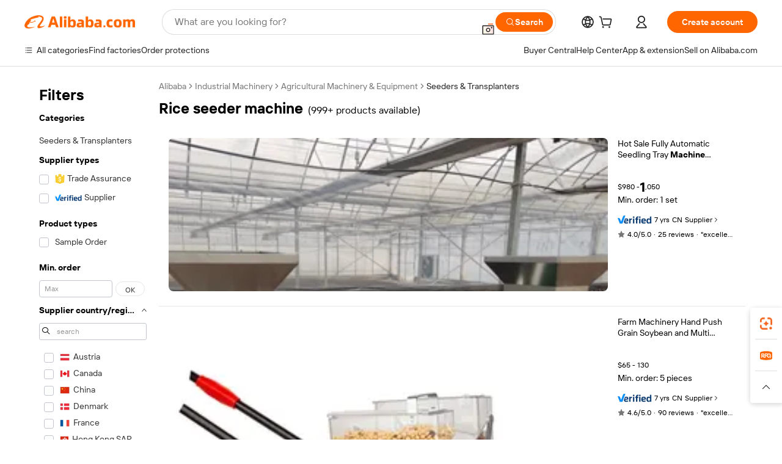

--- FILE ---
content_type: text/html;charset=UTF-8
request_url: https://www.alibaba.com/showroom/rice-seeder-machine.html
body_size: 262627
content:

<!-- screen_content -->

    <!-- tangram:5410 begin-->
    <!-- tangram:529998 begin-->
    
<!DOCTYPE html>
<html lang="en" dir="ltr">
  <head>
        <script>
      window.__BB = {
        scene: window.__bb_scene || 'traffic-free-showroom'
      };
      window.__BB.BB_CWV_IGNORE = {
          lcp_element: ['#icbu-buyer-pc-top-banner'],
          lcp_url: ['https://img.alicdn.com/imgextra/i3/O1CN014NTKzW22X8flJKD8S_!!6000000007129-2-tps-526-1062.png'],
        };
      window._timing = {}
      window._timing.first_start = Date.now();
      window.needLoginInspiration = Boolean(false);
      // 变量用于标记页面首次可见时间
      let firstVisibleTime = null;
      if (typeof document.hidden !== 'undefined') {
        // 页面首次加载时直接统计
        if (!document.hidden) {
          firstVisibleTime = Date.now();
          window.__BB_timex = 1
        } else {
          // 页面不可见时监听 visibilitychange 事件
          document.addEventListener('visibilitychange', () => {
            if (!document.hidden) {
              firstVisibleTime = Date.now();
              window.__BB_timex = firstVisibleTime - window.performance.timing.navigationStart
              window.__BB.firstVisibleTime = window.__BB_timex
              console.log("Page became visible after "+ window.__BB_timex + " ms");
            }
          }, { once: true });  // 确保只触发一次
        }
      } else {
        console.warn('Page Visibility API is not supported in this browser.');
      }
    </script>
        <meta name="data-spm" content="a2700">
        <meta name="aplus-xplug" content="NONE">
        <meta name="aplus-icbu-disable-umid" content="1">
        <meta name="google-translate-customization" content="9de59014edaf3b99-22e1cf3b5ca21786-g00bb439a5e9e5f8f-f">
    <meta name="yandex-verification" content="25a76ba8e4443bb3" />
    <meta name="msvalidate.01" content="E3FBF0E89B724C30844BF17C59608E8F" />
    <meta name="viewport" content="width=device-width, initial-scale=1.0, maximum-scale=5.0, user-scalable=yes">
        <link rel="preconnect" href="https://s.alicdn.com/" crossorigin>
    <link rel="dns-prefetch" href="https://s.alicdn.com">
                        <link rel="preload" href="https://s.alicdn.com/@g/alilog/??aplus_plugin_icbufront/index.js,mlog/aplus_v2.js" as="script">
        <link rel="preload" href="https://s.alicdn.com/@img/imgextra/i2/O1CN0153JdbU26g4bILVOyC_!!6000000007690-2-tps-418-58.png" as="image">
        <script>
            window.__APLUS_ABRATE__ = {
        perf_group: 'base64cached',
        scene: "traffic-free-showroom",
      };
    </script>
    <meta name="aplus-mmstat-timeout" content="15000">
        <meta content="text/html; charset=utf-8" http-equiv="Content-Type">
          <title>Efficient Rice Seeder Machines for Nursery Planting</title>
      <meta name="keywords" content="rice milling machines,rice dryer machine,rice field tractor machine">
      <meta name="description" content="Find efficient rice seeder machines for your agricultural needs. Shop our range of durable, high-performance seeders for reliable planting. Perfect for rice nurseries.">
            <meta name="pagetiming-rate" content="9">
      <meta name="pagetiming-resource-rate" content="4">
                    <link rel="canonical" href="https://www.alibaba.com/showroom/rice-seeder-machine.html">
                              <link rel="alternate" hreflang="fr" href="https://french.alibaba.com/g/rice-seeder-machine.html">
                  <link rel="alternate" hreflang="de" href="https://german.alibaba.com/g/rice-seeder-machine.html">
                  <link rel="alternate" hreflang="pt" href="https://portuguese.alibaba.com/g/rice-seeder-machine.html">
                  <link rel="alternate" hreflang="it" href="https://italian.alibaba.com/g/rice-seeder-machine.html">
                  <link rel="alternate" hreflang="es" href="https://spanish.alibaba.com/g/rice-seeder-machine.html">
                  <link rel="alternate" hreflang="ru" href="https://russian.alibaba.com/g/rice-seeder-machine.html">
                  <link rel="alternate" hreflang="ko" href="https://korean.alibaba.com/g/rice-seeder-machine.html">
                  <link rel="alternate" hreflang="ar" href="https://arabic.alibaba.com/g/rice-seeder-machine.html">
                  <link rel="alternate" hreflang="ja" href="https://japanese.alibaba.com/g/rice-seeder-machine.html">
                  <link rel="alternate" hreflang="tr" href="https://turkish.alibaba.com/g/rice-seeder-machine.html">
                  <link rel="alternate" hreflang="th" href="https://thai.alibaba.com/g/rice-seeder-machine.html">
                  <link rel="alternate" hreflang="vi" href="https://vietnamese.alibaba.com/g/rice-seeder-machine.html">
                  <link rel="alternate" hreflang="nl" href="https://dutch.alibaba.com/g/rice-seeder-machine.html">
                  <link rel="alternate" hreflang="he" href="https://hebrew.alibaba.com/g/rice-seeder-machine.html">
                  <link rel="alternate" hreflang="id" href="https://indonesian.alibaba.com/g/rice-seeder-machine.html">
                  <link rel="alternate" hreflang="hi" href="https://hindi.alibaba.com/g/rice-seeder-machine.html">
                  <link rel="alternate" hreflang="en" href="https://www.alibaba.com/showroom/rice-seeder-machine.html">
                  <link rel="alternate" hreflang="zh" href="https://chinese.alibaba.com/g/rice-seeder-machine.html">
                  <link rel="alternate" hreflang="x-default" href="https://www.alibaba.com/showroom/rice-seeder-machine.html">
                                        <script>
      // Aplus 配置自动打点
      var queue = window.goldlog_queue || (window.goldlog_queue = []);
      var tags = ["button", "a", "div", "span", "i", "svg", "input", "li", "tr"];
      queue.push(
        {
          action: 'goldlog.appendMetaInfo',
          arguments: [
            'aplus-auto-exp',
            [
              {
                logkey: '/sc.ug_msite.new_product_exp',
                cssSelector: '[data-spm-exp]',
                props: ["data-spm-exp"],
              },
              {
                logkey: '/sc.ug_pc.seolist_product_exp',
                cssSelector: '.traffic-card-gallery',
                props: ["data-spm-exp"],
              }
            ]
          ]
        }
      )
      queue.push({
        action: 'goldlog.setMetaInfo',
        arguments: ['aplus-auto-clk', JSON.stringify(tags.map(tag =>({
          "logkey": "/sc.ug_msite.new_product_clk",
          tag,
          "filter": "data-spm-clk",
          "props": ["data-spm-clk"]
        })))],
      });
    </script>
  </head>
  <div id="icbu-header"><div id="the-new-header" data-version="4.4.0" data-tnh-auto-exp="tnh-expose" data-scenes="search-products" style="position: relative;background-color: #fff;border-bottom: 1px solid #ddd;box-sizing: border-box; font-family:Inter,SF Pro Text,Roboto,Helvetica Neue,Helvetica,Tahoma,Arial,PingFang SC,Microsoft YaHei;"><div style="display: flex;align-items:center;height: 72px;min-width: 1200px;max-width: 1580px;margin: 0 auto;padding: 0 40px;box-sizing: border-box;"><img style="height: 29px; width: 209px;" src="https://s.alicdn.com/@img/imgextra/i2/O1CN0153JdbU26g4bILVOyC_!!6000000007690-2-tps-418-58.png" alt="" /></div><div style="min-width: 1200px;max-width: 1580px;margin: 0 auto;overflow: hidden;font-size: 14px;display: flex;justify-content: space-between;padding: 0 40px;box-sizing: border-box;"><div style="display: flex; align-items: center; justify-content: space-between"><div style="position: relative; height: 36px; padding: 0 28px 0 20px">All categories</div><div style="position: relative; height: 36px; padding-right: 28px">Featured selections</div><div style="position: relative; height: 36px">Trade Assurance</div></div><div style="display: flex; align-items: center; justify-content: space-between"><div style="position: relative; height: 36px; padding-right: 28px">Buyer Central</div><div style="position: relative; height: 36px; padding-right: 28px">Help Center</div><div style="position: relative; height: 36px; padding-right: 28px">Get the app</div><div style="position: relative; height: 36px">Become a supplier</div></div></div></div></div></div>
  <body data-spm="7724857" style="min-height: calc(100vh + 1px)"><script 
id="beacon-aplus"   
src="//s.alicdn.com/@g/alilog/??aplus_plugin_icbufront/index.js,mlog/aplus_v2.js"
exparams="aplus=async&userid=&aplus&ali_beacon_id=&ali_apache_id=&ali_apache_track=&ali_apache_tracktmp=&eagleeye_traceid=2101c5c317699019090863570e08f2&ip=18%2e117%2e118%2e165&dmtrack_c={ali%5fresin%5ftrace%3dse%5frst%3dnull%7csp%5fviewtype%3dY%7cset%3d3%7cser%3d1007%7cpageId%3da1b2d2efdd5c48c5a40590c739055af3%7cm%5fpageid%3dnull%7cpvmi%3d02e1b5cadbf949e0a93ff52fe1548ed3%7csek%5fsepd%3d%7csek%3drice%2bseeder%2bmachine%7cse%5fpn%3d1%7cp4pid%3daced4cd0%2da88a%2d4845%2d8adb%2dd46e5047e4dc%7csclkid%3dnull%7cforecast%5fpost%5fcate%3dnull%7cseo%5fnew%5fuser%5fflag%3dtrue%7ccategoryId%3d12806%7cseo%5fsearch%5fmodel%5fupgrade%5fv2%3d2025070801%7cseo%5fmodule%5fcard%5f20240624%3d202406242%7clong%5ftext%5fgoogle%5ftranslate%5fv2%3d2407142%7cseo%5fcontent%5ftd%5fbottom%5ftext%5fupdate%5fkey%3d2025070801%7cseo%5fsearch%5fmodel%5fupgrade%5fv3%3d2025072201%7cseo%5fsearch%5fmodel%5fmulti%5fupgrade%5fv3%3d2025081101%7cdamo%5falt%5freplace%3dnull%7cwap%5fcross%3d2007659%7cwap%5fcs%5faction%3d2005494%7cAPP%5fVisitor%5fActive%3d26705%7cseo%5fshowroom%5fgoods%5fmix%3d2005244%7cpc%5fcard%5fchore%3d2026011500%7cseo%5fdefault%5fcached%5flong%5ftext%5ffrom%5fnew%5fkeyword%5fstep%3d2024122502%7cshowroom%5fgeneral%5ftemplate%3d2005292%7cwap%5fcs%5ftext%3dnull%7cstructured%5fdata%3d2025052702%7cseo%5fmulti%5fstyle%5ftext%5fupdate%3d2511182%7cpc%5fnew%5fheader%3dnull%7cseo%5fmeta%5fcate%5ftemplate%5fv1%3d2025042401%7cseo%5fmeta%5ftd%5fsearch%5fkeyword%5fstep%5fv1%3d2025040999%7cseo%5fshowroom%5fbiz%5fbabablog%3d2809001%7cshowroom%5fft%5flong%5ftext%5fbaks%3d80802%7cAPP%5fGrowing%5fBuyer%5fHigh%5fIntent%5fActive%3d25488%7cshowroom%5fpc%5fv2019%3d2104%7cAPP%5fProspecting%5fBuyer%3d26712%7ccache%5fcontrol%3dnull%7cAPP%5fChurned%5fCore%5fBuyer%3d25463%7cseo%5fdefault%5fcached%5flong%5ftext%5fstep%3d24110802%7camp%5flighthouse%5fscore%5fimage%3d19657%7cseo%5fft%5ftranslate%5fgemini%3d25012003%7cwap%5fnode%5fssr%3d2015725%7cdataphant%5fopen%3d27030%7clongtext%5fmulti%5fstyle%5fexpand%5frussian%3d2510142%7cseo%5flongtext%5fgoogle%5fdata%5fsection%3d25021702%7cindustry%5fpopular%5ffloor%3dnull%7cwap%5fad%5fgoods%5fproduct%5finterval%3dnull%7cseo%5fgoods%5fbootom%5fwholesale%5flink%3d2486162%7cseo%5fkeyword%5faatest%3d17%7cseo%5fmiddle%5fwholesale%5flink%3dnull%7cft%5flong%5ftext%5fenpand%5fstep2%3d121602%7cseo%5fft%5flongtext%5fexpand%5fstep3%3d25012102%7cseo%5fwap%5fheadercard%3d2006288%7cAPP%5fChurned%5fInactive%5fVisitor%3d25497%7cAPP%5fGrowing%5fBuyer%5fHigh%5fIntent%5fInactive%3d25484%7cseo%5fmeta%5ftd%5fmulti%5fkey%3d2025061801%7ctop%5frecommend%5f20250120%3d202501201%7clongtext%5fmulti%5fstyle%5fexpand%5ffrench%5fcopy%3d25091802%7clongtext%5fmulti%5fstyle%5fexpand%5ffrench%5fcopy%5fcopy%3d25092502%7clong%5ftext%5fpaa%3d2020801%7cseo%5ffloor%5fexp%3dnull%7cseo%5fshowroom%5falgo%5flink%3d17764%7cseo%5fmeta%5ftd%5faib%5fgeneral%5fkey%3d2025091901%7ccountry%5findustry%3d202311033%7cpc%5ffree%5fswitchtosearch%3d2020529%7cshowroom%5fft%5flong%5ftext%5fenpand%5fstep1%3d101102%7cseo%5fshowroom%5fnorel%3dnull%7cplp%5fstyle%5f25%5fpc%3d202505222%7cseo%5fggs%5flayer%3d10011%7cquery%5fmutil%5flang%5ftranslate%3d2025060300%7cseo%5fsearch%5fmulti%5fsearch%5ftype%5fv2%3d2026012201%7cAPP%5fChurned%5fBuyer%3d25468%7cstream%5frender%5fperf%5fopt%3d2309181%7cwap%5fgoods%3d2007383%7cseo%5fshowroom%5fsimilar%5f20240614%3d202406142%7cchinese%5fopen%3d6307%7cquery%5fgpt%5ftranslate%3d20240820%7cad%5fproduct%5finterval%3dnull%7camp%5fto%5fpwa%3d2007359%7cplp%5faib%5fmulti%5fai%5fmeta%3d20250401%7cwap%5fsupplier%5fcontent%3dnull%7cpc%5ffree%5frefactoring%3d20220315%7cAPP%5fGrowing%5fBuyer%5fInactive%3d25473%7csso%5foem%5ffloor%3dnull%7cseo%5fpc%5fnew%5fview%5f20240807%3d202408072%7cseo%5fbottom%5ftext%5fentity%5fkey%5fcopy%3d2025062400%7cstream%5frender%3d433763%7cseo%5fmodule%5fcard%5f20240424%3d202404241%7cseo%5ftitle%5freplace%5f20191226%3d5841%7clongtext%5fmulti%5fstyle%5fexpand%3d25090802%7cgoogleweblight%3d6516%7clighthouse%5fbase64%3d2005760%7cAPP%5fProspecting%5fBuyer%5fActive%3d26719%7cad%5fgoods%5fproduct%5finterval%3dnull%7cseo%5fbottom%5fdeep%5fextend%5fkw%5fkey%3d2025071101%7clongtext%5fmulti%5fstyle%5fexpand%5fturkish%3d25102801%7cilink%5fuv%3d20240911%7cwap%5flist%5fwakeup%3d2005832%7ctpp%5fcrosslink%5fpc%3d20205311%7cseo%5ftop%5fbooth%3d18501%7cAPP%5fGrowing%5fBuyer%5fLess%5fActive%3d25469%7cseo%5fsearch%5fmodel%5fupgrade%5frank%3d2025092401%7cgoodslayer%3d7977%7cft%5flong%5ftext%5ftranslate%5fexpand%5fstep1%3d24110802%7cseo%5fheaderstyle%5ftraffic%5fkey%5fv1%3d2025072100%7ccrosslink%5fswitch%3d2008141%7cp4p%5foutline%3d20240328%7cseo%5fmeta%5ftd%5faib%5fv2%5fkey%3d2025091800%7crts%5fmulti%3d2008404%7cseo%5fad%5foptimization%5fkey%5fv2%3d2025072301%7cAPP%5fVisitor%5fLess%5fActive%3d26698%7cseo%5fsearch%5franker%5fid%3d2025112400%7cplp%5fstyle%5f25%3d202505192%7ccdn%5fvm%3d2007368%7cwap%5fad%5fproduct%5finterval%3dnull%7cseo%5fsearch%5fmodel%5fmulti%5fupgrade%5frank%3d2025092401%7cpc%5fcard%5fshare%3d2025081201%7cAPP%5fGrowing%5fBuyer%5fHigh%5fIntent%5fLess%5fActive%3d25480%7cgoods%5ftitle%5fsubstitute%3d9619%7cwap%5fscreen%5fexp%3d2025081400%7creact%5fheader%5ftest%3d202502182%7cpc%5fcs%5fcolor%3dnull%7cshowroom%5fft%5flong%5ftext%5ftest%3d72502%7cone%5ftap%5flogin%5fABTest%3d202308153%7cseo%5fhyh%5fshow%5ftags%3d9867%7cplp%5fstructured%5fdata%3d2508182%7cguide%5fdelete%3d2008526%7cseo%5findustry%5ftemplate%3dnull%7cseo%5fmeta%5ftd%5fmulti%5fes%5fkey%3d2025073101%7cseo%5fshowroom%5fdata%5fmix%3d19888%7csso%5ftop%5franking%5ffloor%3d20031%7cseo%5ftd%5fdeep%5fupgrade%5fkey%5fv3%3d2025081101%7cwap%5fue%5fone%3d2025111401%7cshowroom%5fto%5frts%5flink%3d2008480%7ccountrysearch%5ftest%3dnull%7cchannel%5famp%5fto%5fpwa%3d2008435%7cseo%5fmulti%5fstyles%5flong%5ftext%3d2503172%7cseo%5fmeta%5ftext%5fmutli%5fcate%5ftemplate%5fv1%3d2025080801%7cseo%5fdefault%5fcached%5fmutil%5flong%5ftext%5fstep%3d24110436%7cseo%5faction%5fpoint%5ftype%3d22823%7cseo%5faib%5ftd%5flaunch%5f20240828%5fcopy%3d202408282%7cseo%5fshowroom%5fwholesale%5flink%3d2486142%7cseo%5fperf%5fimprove%3d2023999%7cseo%5fwap%5flist%5fbounce%5f01%3d2063%7cseo%5fwap%5flist%5fbounce%5f02%3d2128%7cAPP%5fGrowing%5fBuyer%5fActive%3d25492%7cvideolayer%3dnull%7cvideo%5fplay%3dnull%7cwap%5fcard%5fchore%3d2026011601%7cAPP%5fChurned%5fMember%5fInactive%3d25501%7cseo%5fgoogle%5fnew%5fstruct%3d438326%7cicbu%5falgo%5fp4p%5fseo%5fad%3d2025072301%7ctpp%5ftrace%3dseoKeyword%2dseoKeyword%5fv3%2dproduct%2dPRODUCT%5fFAIL}&pageid=127576a52101cd211769901909&hn=ensearchweb033001205033%2erg%2dus%2deast%2eus44&asid=AQAAAABVj35p8+rQZgAAAADbeR2G7nxlrA==&treq=&tres=" async>
</script>
                        <!-- tangram:7430 begin-->
 <style>
   .traffic-card-gallery {display: flex;position: relative;flex-direction: column;justify-content: flex-start;border-radius: 0.5rem;background-color: #fff;padding: 0.5rem 0.5rem 1rem;overflow: hidden;font-size: 0.75rem;line-height: 1rem;}
   .product-price {
     b {
       font-size: 22px;
     }
   }
 </style>
<div id="first-cached-card">
    <div style="box-sizing:border-box;display: flex;position: absolute;left: 0;right: 0;margin: 0 auto;z-index: 1;min-width: 1200px;max-width: 1580px;padding: 0.75rem 2.25rem 0;pointer-events: none;">
    <!--页面主体区域-->
    <div style="flex: 1 1 0%; overflow: hidden;padding: 0.5rem 0.5rem 0.5rem 0.2rem">
      <!-- breadcrumb -->
      <div style="margin-bottom: 1rem; height: 1.25rem"></div>
      <!-- keywords -->
      <div style="margin-bottom: 1.2rem;height: 2.5rem;font-weight: 700;font-size: 1.25rem;line-height: 1.75rem;"></div>
      <div style="width: calc(25% - 4.65rem);pointer-events: auto">
        <div class="traffic-card-gallery">
          <!-- ProductImage -->
          <a href="//www.alibaba.com/product-detail/Hot-Sale-Fully-Automatic-Seedling-Tray_1600699981907.html" target="_blank" style="position: relative;margin-bottom: 0.5rem;aspect-ratio: 1;overflow: hidden;border-radius: 0.75rem;">
            <div style="display: flex; overflow: hidden">
              <div style="position: relative;margin: 0;width: 100%;min-width: 0;flex-shrink: 0;flex-grow: 0;flex-basis: 100%;padding: 0;">
                <img style="position: relative; aspect-ratio: 1; width: 100%" src="[data-uri]" loading="eager" />
                <div style="position: absolute;left: 0;bottom: 0;right: 0;top: 0;background-color: #000;opacity: 0.05;"></div>
              </div>
            </div>
          </a>
          <div style="display: flex;flex: 1 1 0%;flex-direction: column;justify-content: space-between;">
            <div>
              <!-- ProductTitle -->
              <a style="color:black;
                            margin-bottom: 0.5rem;
                            margin-right: 0.5rem;overflow: hidden;display: -webkit-box;-webkit-box-orient: vertical;-webkit-line-clamp: 2;font-size:0.875rem;line-height:1.25rem" href="//www.alibaba.com/product-detail/Hot-Sale-Fully-Automatic-Seedling-Tray_1600699981907.html" target="_blank">
                Hot Sale Fully Automatic Seedling Tray <strong>Machine</strong> Seeding Planting <strong>Machine</strong> Plug Seedling <strong>Machine</strong>
              </a>
              <!-- ProductTag -->
              <div style="margin-bottom: 0.75rem;display: flex;height: 1rem;flex-wrap: nowrap;align-items: center;overflow: hidden;"></div>
              <!-- ProductPrice -->
                            <div style="margin-bottom: 0.25rem; display: flex; align-items: flex-start" class="product-price">
                                              $980 - <b>1</b>,050
                              </div>
              <!-- ProductPromotionPrice -->
                            <!-- ProductShippingPrice -->
                            <!-- ProductMoq -->
              <div style="font-size: 0.875rem; line-height: 1.25rem; color: #333">Min. Order: 1 set</div>
                            <!-- ProductShippingPrice -->
              <div style="margin-bottom: 0.5rem;height: 1.25rem;font-size: 0.875rem;line-height: 1.25rem;color: #333;"></div>
                                          <!-- ProductSupplier -->
              <div style="margin-bottom: 0.5rem;margin-top: 1rem;display: flex;align-items: center;">
                                <a href="https://fuwu.alibaba.com/page/verifiedsuppliers.htm?tracelog=search" style="margin-right: 0.25rem; display: inline-block; height: 0.875rem" target="_blank" rel="noreferrer">
                  <img style="height: 100%" src="https://img.alicdn.com/imgextra/i2/O1CN01YDryn81prCbNwab4Q_!!6000000005413-2-tps-168-42.png" alt="verify" loading="lazy" />
                </a>
                                <span style="margin-right: 0.25rem; font-size: 0.75rem; line-height: 1rem">7yrs</span>
              </div>
              <!-- ProductReviews -->
              <a style="margin-bottom: 0.5rem;display: flex;align-items: center;font-size: 0.75rem;line-height: 1rem;color: #333;" href="//havemachine.en.alibaba.com/company_profile/feedback.html" target="_blank">
                <svg xmlns="http://www.w3.org/2000/svg" width="14" height="14" viewBox="0 0 24 24" fill="#767676" stroke="#767676" stroke-width="2" stroke-linecap="round" stroke-linejoin="round" style="margin-right: 0.25rem; min-width: 0.75rem">
                  <polygon points="12 2 15.09 8.26 22 9.27 17 14.14 18.18 21.02 12 17.77 5.82 21.02 7 14.14 2 9.27 8.91 8.26 12 2"></polygon>
                </svg>
                <span style="color: hsl(20, 14.3%, 4.1%)">4.0/5.0</span>
                <span style="margin-left: 0.25rem; margin-right: 0.25rem">·</span>
                <span style="white-space: nowrap">25 reviews</span>
              </a>
                          </div>
          </div>

        </div>
      </div>

    </div>
  </div>
</div>
<!-- tangram:7430 end-->
            <style>.component-left-filter-callback{display:flex;position:relative;margin-top:10px;height:1200px}.component-left-filter-callback img{width:200px}.component-left-filter-callback i{position:absolute;top:5%;inset-inline-start:50%}.related-search-wrapper{padding:var(--spacing-pc-s);--tw-bg-opacity: 1;background-color:rgba(255,255,255,var(--tw-bg-opacity, 1))}.related-search-wrapper .related-search-box{margin:12px 16px}.related-search-wrapper .related-search-box .related-search-title{display:inline;float:start;color:#666;word-wrap:break-word;margin-inline-end:12px;width:13%}.related-search-wrapper .related-search-box .related-search-content{display:flex;flex-wrap:wrap}.related-search-wrapper .related-search-box .related-search-content .related-search-link{margin-inline-end:12px;width:23%;overflow:hidden;color:#666;text-overflow:ellipsis;white-space:nowrap}.product-title img{margin-inline-end:var(--spacing-pc-s);display:inline-block;height:var(--spacing-pc-l);vertical-align:sub}.product-price b{font-size:22px}.similar-icon{position:absolute;bottom:12px;z-index:2;inset-inline-end:12px}.rfq-card{display:inline-block;position:relative;box-sizing:border-box;margin-bottom:36px}.rfq-card .rfq-card-content{display:flex;position:relative;flex-direction:column;align-items:flex-start;background-size:cover;background-color:#fff;padding:12px;width:100%;height:100%}.rfq-card .rfq-card-content .rfq-card-icon{margin-top:50px}.rfq-card .rfq-card-content .rfq-card-icon img{width:45px}.rfq-card .rfq-card-content .rfq-card-top-title{margin-top:14px;color:#222;font-weight:400;font-size:16px}.rfq-card .rfq-card-content .rfq-card-title{margin-top:24px;color:#333;font-weight:800;font-size:20px}.rfq-card .rfq-card-content .rfq-card-input-box{margin-top:24px;width:100%}.rfq-card .rfq-card-content .rfq-card-input-box textarea{box-sizing:border-box;border:1px solid #ddd;border-radius:4px;background-color:#fff;padding:9px 12px;width:100%;height:88px;resize:none;color:#666;font-weight:400;font-size:13px;font-family:inherit}.rfq-card .rfq-card-content .rfq-card-button{margin-top:24px;border:1px solid #666;border-radius:16px;background-color:#fff;width:67%;color:#000;font-weight:700;font-size:14px;line-height:30px;text-align:center}[data-modulename^=ProductList-] div{contain-intrinsic-size:auto 500px}.traffic-card-gallery:hover{z-index:10}.traffic-card-gallery{position:relative;display:flex;flex-direction:column;justify-content:flex-start;overflow:hidden;border-radius:var(--radius-pc-m);--tw-bg-opacity: 1;background-color:rgba(255,255,255,var(--tw-bg-opacity, 1));padding:var(--spacing-pc-s);font-size:var(--text-pc-caption-size);line-height:var(--text-pc-caption-line-height);transition-property:box-shadow;transition-timing-function:cubic-bezier(.4,0,.2,1);transition-duration:.15s;transition-duration:var(--duration-short4);animation-duration:var(--duration-short4)}.traffic-card-list{position:relative;display:flex;height:292px;flex-direction:row;justify-content:flex-start;overflow:hidden;border-bottom-width:1px;--tw-bg-opacity: 1;background-color:rgba(255,255,255,var(--tw-bg-opacity, 1));padding:var(--spacing-pc-l);font-size:var(--text-pc-caption-size);line-height:var(--text-pc-caption-line-height)}.traffic-card-g-industry{position:relative;border-radius:var(--radius-pc-s);--tw-bg-opacity: 1;background-color:rgba(255,255,255,var(--tw-bg-opacity, 1));padding-bottom:var(--spacing-pc-m);padding-inline-end:var(--spacing-pc-m);padding-inline-start:var(--spacing-pc-m);padding-top:var(--spacing-pc-xl);font-size:var(--text-pc-body-size);line-height:var(--text-pc-body-line-height)}.module-filter-section-wrapper{max-height:none!important;overflow-x:hidden}:root{--color-brand-secondary: #FA6400;--color-semantic-promotion: #DE0505;--color-neutral-text: #222;--color-neutral-placeholder: #767676;--color-neutral-border: #DDD;--color-neutral-background: #F4F4F4;--color-neutral-container: #F8F8F8;--color-neutral-white: #FFF;--font-weight-regular: 400;--font-weight-semibold: 600;--font-weight-bold: 700;--duration-short4: .2s;--duration-medium2: .3s;--easing-in-out: cubic-bezier(.2, 0, .38, 1);--text-pc-display-s-size: 28px;--text-pc-display-s-line-height: 38px;--text-pc-heading-l-size: 24px;--text-pc-heading-l-line-height: 32px;--text-pc-heading-m-size: 20px;--text-pc-heading-m-line-height: 26px;--text-pc-heading-s-size: 16px;--text-pc-heading-s-line-height: 22px;--text-pc-body-size: 14px;--text-pc-body-line-height: 18px;--text-pc-caption-size: 12px;--text-pc-caption-line-height: 16px;--spacing-pc-none: 0px;--spacing-pc-xxs: 2px;--spacing-pc-xs: 4px;--spacing-pc-s: 8px;--spacing-pc-m: 12px;--spacing-pc-l: 16px;--spacing-pc-xl: 20px;--spacing-pc-xxl: 24px;--spacing-pc-3xl: 28px;--spacing-pc-4xl: 32px;--spacing-pc-5xl: 36px;--spacing-pc-6xl: 40px;--spacing-pc-7xl: 48px;--radius-pc-none: 0px;--radius-pc-xxs: 2px;--radius-pc-xs: 4px;--radius-pc-s: 8px;--radius-pc-m: 12px;--radius-pc-l: 16px;--radius-pc-full: 9999px;--shadow-pc-s: 0px 0px 4px 0px rgba(0, 0, 0, .05), 0px 1px 10px 0px rgba(0, 0, 0, .07)}*,:before,:after{--tw-translate-x: 0;--tw-translate-y: 0;--tw-rotate: 0;--tw-skew-x: 0;--tw-skew-y: 0;--tw-scale-x: 1;--tw-scale-y: 1;--tw-ring-inset: ;--tw-ring-offset-width: 0px;--tw-ring-offset-color: #fff;--tw-ring-color: rgba(59, 130, 246, .5);--tw-ring-offset-shadow: 0 0 rgba(0,0,0,0);--tw-ring-shadow: 0 0 rgba(0,0,0,0);--tw-shadow: 0 0 rgba(0,0,0,0)}::backdrop{--tw-translate-x: 0;--tw-translate-y: 0;--tw-rotate: 0;--tw-skew-x: 0;--tw-skew-y: 0;--tw-scale-x: 1;--tw-scale-y: 1;--tw-ring-inset: ;--tw-ring-offset-width: 0px;--tw-ring-offset-color: #fff;--tw-ring-color: rgba(59, 130, 246, .5);--tw-ring-offset-shadow: 0 0 rgba(0,0,0,0);--tw-ring-shadow: 0 0 rgba(0,0,0,0);--tw-shadow: 0 0 rgba(0,0,0,0)}/*! tailwindcss v3.4.17 | MIT License | https://tailwindcss.com
 */*,:before,:after{box-sizing:border-box;border-width:0;border-style:solid;border-color:#e5e7eb}html,:host{line-height:1.5;-webkit-text-size-adjust:100%;-moz-tab-size:4;-o-tab-size:4;tab-size:4;font-family:Alibaba B2B Sans,-apple-system,BlinkMacSystemFont,Segoe UI,Roboto,Helvetica Neue,Arial,sans-serif;font-feature-settings:normal;font-variation-settings:normal;-webkit-tap-highlight-color:transparent}body{margin:0;line-height:inherit}hr{height:0;color:inherit;border-top-width:1px}abbr:where([title]){text-decoration:underline;-webkit-text-decoration:underline dotted;text-decoration:underline dotted}h1,h2,h3,h4,h5,h6{font-size:inherit;font-weight:inherit}a{color:inherit;text-decoration:inherit}b,strong{font-weight:bolder}code,kbd,samp,pre{font-family:ui-monospace,SFMono-Regular,Menlo,Monaco,Consolas,Liberation Mono,Courier New,monospace;font-feature-settings:normal;font-variation-settings:normal;font-size:1em}small{font-size:80%}sub,sup{font-size:75%;line-height:0;position:relative;vertical-align:baseline}sub{bottom:-.25em}sup{top:-.5em}table{text-indent:0;border-color:inherit;border-collapse:collapse}button,input,optgroup,select,textarea{font-family:inherit;font-feature-settings:inherit;font-variation-settings:inherit;font-size:100%;font-weight:inherit;line-height:inherit;letter-spacing:inherit;color:inherit;margin:0;padding:0}button,select{text-transform:none}button,input:where([type=button]),input:where([type=reset]),input:where([type=submit]){-webkit-appearance:button;background-color:transparent;background-image:none}:-moz-focusring{outline:auto}:-moz-ui-invalid{box-shadow:none}progress{vertical-align:baseline}::-webkit-inner-spin-button,::-webkit-outer-spin-button{height:auto}[type=search]{-webkit-appearance:textfield;outline-offset:-2px}::-webkit-search-decoration{-webkit-appearance:none}::-webkit-file-upload-button{-webkit-appearance:button;font:inherit}summary{display:list-item}blockquote,dl,dd,h1,h2,h3,h4,h5,h6,hr,figure,p,pre{margin:0}fieldset{margin:0;padding:0}legend{padding:0}ol,ul,menu{list-style:none;margin:0;padding:0}dialog{padding:0}textarea{resize:vertical}input::-moz-placeholder,textarea::-moz-placeholder{opacity:1;color:#9ca3af}input::placeholder,textarea::placeholder{opacity:1;color:#9ca3af}button,[role=button]{cursor:pointer}:disabled{cursor:default}img,svg,video,canvas,audio,iframe,embed,object{display:block;vertical-align:middle}img,video{max-width:100%;height:auto}[hidden]:where(:not([hidden=until-found])){display:none}.il-sr-only{position:absolute;width:1px;height:1px;padding:0;margin:-1px;overflow:hidden;clip:rect(0,0,0,0);white-space:nowrap;border-width:0}.il-pointer-events-none{pointer-events:none}.il-invisible{visibility:hidden}.il-fixed{position:fixed}.il-absolute{position:absolute}.il-relative{position:relative}.il-sticky{position:sticky}.il-inset-0{inset:var(--spacing-pc-none)}.il--bottom-12{bottom:calc(var(--spacing-pc-7xl) * -1)}.il--top-12{top:calc(var(--spacing-pc-7xl) * -1)}.il-bottom-0{bottom:var(--spacing-pc-none)}.il-bottom-10{bottom:var(--spacing-pc-6xl)}.il-bottom-2{bottom:var(--spacing-pc-s)}.il-bottom-3{bottom:var(--spacing-pc-m)}.il-bottom-4{bottom:var(--spacing-pc-l)}.il-end-0{inset-inline-end:var(--spacing-pc-none)}.il-end-2{inset-inline-end:var(--spacing-pc-s)}.il-end-3{inset-inline-end:var(--spacing-pc-m)}.il-end-4{inset-inline-end:var(--spacing-pc-l)}.il-left-0{left:var(--spacing-pc-none)}.il-left-3{left:var(--spacing-pc-m)}.il-right-0{right:var(--spacing-pc-none)}.il-right-2{right:var(--spacing-pc-s)}.il-right-3{right:var(--spacing-pc-m)}.il-start-0{inset-inline-start:var(--spacing-pc-none)}.il-start-1\/2{inset-inline-start:50%}.il-start-2{inset-inline-start:var(--spacing-pc-s)}.il-start-3{inset-inline-start:var(--spacing-pc-m)}.il-start-\[50\%\]{inset-inline-start:50%}.il-top-0{top:var(--spacing-pc-none)}.il-top-1\/2{top:50%}.il-top-16{top:64px}.il-top-4{top:var(--spacing-pc-l)}.il-top-\[50\%\]{top:50%}.il-top-full{top:100%}.il-z-0{z-index:0}.il-z-10{z-index:10}.il-z-50{z-index:50}.il-z-\[1\]{z-index:1}.il-z-\[9999\]{z-index:9999}.il-col-span-4{grid-column:span 4 / span 4}.il-m-0{margin:var(--spacing-pc-none)}.il-m-3{margin:var(--spacing-pc-m)}.il-m-auto{margin:auto}.il-mx-auto{margin-left:auto;margin-right:auto}.il-my-3{margin-top:var(--spacing-pc-m);margin-bottom:var(--spacing-pc-m)}.il-my-5{margin-top:var(--spacing-pc-xl);margin-bottom:var(--spacing-pc-xl)}.il-my-auto{margin-top:auto;margin-bottom:auto}.\!il-mb-4{margin-bottom:var(--spacing-pc-l)!important}.il--mt-4{margin-top:calc(var(--spacing-pc-l) * -1)}.il-mb-0{margin-bottom:var(--spacing-pc-none)}.il-mb-1{margin-bottom:var(--spacing-pc-xs)}.il-mb-2{margin-bottom:var(--spacing-pc-s)}.il-mb-3{margin-bottom:var(--spacing-pc-m)}.il-mb-4{margin-bottom:var(--spacing-pc-l)}.il-mb-5{margin-bottom:var(--spacing-pc-xl)}.il-mb-6{margin-bottom:var(--spacing-pc-xxl)}.il-mb-8{margin-bottom:var(--spacing-pc-4xl)}.il-mb-\[-0\.75rem\]{margin-bottom:-.75rem}.il-mb-\[0\.125rem\]{margin-bottom:.125rem}.il-me-1{margin-inline-end:var(--spacing-pc-xs)}.il-me-2{margin-inline-end:var(--spacing-pc-s)}.il-me-3{margin-inline-end:var(--spacing-pc-m)}.il-me-\[2px\]{margin-inline-end:2px}.il-me-auto{margin-inline-end:auto}.il-mr-0\.5{margin-right:var(--spacing-pc-xxs)}.il-mr-1{margin-right:var(--spacing-pc-xs)}.il-mr-2{margin-right:var(--spacing-pc-s)}.il-ms-1{margin-inline-start:var(--spacing-pc-xs)}.il-ms-4{margin-inline-start:var(--spacing-pc-l)}.il-ms-5{margin-inline-start:var(--spacing-pc-xl)}.il-ms-8{margin-inline-start:var(--spacing-pc-4xl)}.il-ms-\[\.375rem\]{margin-inline-start:.375rem}.il-ms-auto{margin-inline-start:auto}.il-mt-0{margin-top:var(--spacing-pc-none)}.il-mt-0\.5{margin-top:var(--spacing-pc-xxs)}.il-mt-1{margin-top:var(--spacing-pc-xs)}.il-mt-2{margin-top:var(--spacing-pc-s)}.il-mt-3{margin-top:var(--spacing-pc-m)}.il-mt-4{margin-top:var(--spacing-pc-l)}.il-mt-6{margin-top:var(--spacing-pc-xxl)}.il-line-clamp-1{overflow:hidden;display:-webkit-box;-webkit-box-orient:vertical;-webkit-line-clamp:1}.il-line-clamp-2{overflow:hidden;display:-webkit-box;-webkit-box-orient:vertical;-webkit-line-clamp:2}.il-line-clamp-6{overflow:hidden;display:-webkit-box;-webkit-box-orient:vertical;-webkit-line-clamp:6}.il-inline-block{display:inline-block}.il-inline{display:inline}.il-flex{display:flex}.il-inline-flex{display:inline-flex}.il-grid{display:grid}.il-aspect-square{aspect-ratio:1 / 1}.il-size-5{width:var(--spacing-pc-xl);height:var(--spacing-pc-xl)}.il-h-1{height:var(--spacing-pc-xs)}.il-h-10{height:var(--spacing-pc-6xl)}.il-h-11{height:44px}.il-h-20{height:80px}.il-h-24{height:96px}.il-h-3{height:var(--spacing-pc-m)}.il-h-3\.5{height:14px}.il-h-4{height:var(--spacing-pc-l)}.il-h-40{height:160px}.il-h-6{height:var(--spacing-pc-xxl)}.il-h-8{height:var(--spacing-pc-4xl)}.il-h-9{height:var(--spacing-pc-5xl)}.il-h-\[10px\]{height:10px}.il-h-\[150px\]{height:150px}.il-h-\[152px\]{height:152px}.il-h-\[18\.25rem\]{height:18.25rem}.il-h-\[292px\]{height:292px}.il-h-\[600px\]{height:600px}.il-h-auto{height:auto}.il-h-fit{height:-moz-fit-content;height:fit-content}.il-h-full{height:100%}.il-h-screen{height:100vh}.il-max-h-\[100vh\]{max-height:100vh}.il-w-1\/2{width:50%}.il-w-10{width:var(--spacing-pc-6xl)}.il-w-10\/12{width:83.333333%}.il-w-24{width:96px}.il-w-4{width:var(--spacing-pc-l)}.il-w-6{width:var(--spacing-pc-xxl)}.il-w-64{width:256px}.il-w-7\/12{width:58.333333%}.il-w-72{width:288px}.il-w-8{width:var(--spacing-pc-4xl)}.il-w-8\/12{width:66.666667%}.il-w-9{width:var(--spacing-pc-5xl)}.il-w-9\/12{width:75%}.il-w-\[15px\]{width:15px}.il-w-\[200px\]{width:200px}.il-w-\[84px\]{width:84px}.il-w-auto{width:auto}.il-w-fit{width:-moz-fit-content;width:fit-content}.il-w-full{width:100%}.il-w-screen{width:100vw}.il-min-w-0{min-width:var(--spacing-pc-none)}.il-min-w-3{min-width:var(--spacing-pc-m)}.il-min-w-\[1200px\]{min-width:1200px}.il-max-w-\[1000px\]{max-width:1000px}.il-max-w-\[1580px\]{max-width:1580px}.il-max-w-full{max-width:100%}.il-max-w-lg{max-width:32rem}.il-flex-1{flex:1 1 0%}.il-flex-shrink-0,.il-shrink-0{flex-shrink:0}.il-flex-grow-0,.il-grow-0{flex-grow:0}.il-basis-24{flex-basis:96px}.il-basis-full{flex-basis:100%}.il-origin-\[--radix-tooltip-content-transform-origin\]{transform-origin:var(--radix-tooltip-content-transform-origin)}.il-origin-center{transform-origin:center}.il--translate-x-1\/2{--tw-translate-x: -50%;transform:translate(var(--tw-translate-x),var(--tw-translate-y)) rotate(var(--tw-rotate)) skew(var(--tw-skew-x)) skewY(var(--tw-skew-y)) scaleX(var(--tw-scale-x)) scaleY(var(--tw-scale-y))}.il--translate-y-1\/2{--tw-translate-y: -50%;transform:translate(var(--tw-translate-x),var(--tw-translate-y)) rotate(var(--tw-rotate)) skew(var(--tw-skew-x)) skewY(var(--tw-skew-y)) scaleX(var(--tw-scale-x)) scaleY(var(--tw-scale-y))}.il-translate-x-\[-50\%\]{--tw-translate-x: -50%;transform:translate(var(--tw-translate-x),var(--tw-translate-y)) rotate(var(--tw-rotate)) skew(var(--tw-skew-x)) skewY(var(--tw-skew-y)) scaleX(var(--tw-scale-x)) scaleY(var(--tw-scale-y))}.il-translate-y-\[-50\%\]{--tw-translate-y: -50%;transform:translate(var(--tw-translate-x),var(--tw-translate-y)) rotate(var(--tw-rotate)) skew(var(--tw-skew-x)) skewY(var(--tw-skew-y)) scaleX(var(--tw-scale-x)) scaleY(var(--tw-scale-y))}.il-rotate-90{--tw-rotate: 90deg;transform:translate(var(--tw-translate-x),var(--tw-translate-y)) rotate(var(--tw-rotate)) skew(var(--tw-skew-x)) skewY(var(--tw-skew-y)) scaleX(var(--tw-scale-x)) scaleY(var(--tw-scale-y))}@keyframes il-pulse{50%{opacity:.5}}.il-animate-pulse{animation:il-pulse 2s cubic-bezier(.4,0,.6,1) infinite}@keyframes il-spin{to{transform:rotate(360deg)}}.il-animate-spin{animation:il-spin 1s linear infinite}.il-cursor-pointer{cursor:pointer}.il-list-disc{list-style-type:disc}.il-grid-cols-2{grid-template-columns:repeat(2,minmax(0,1fr))}.il-grid-cols-4{grid-template-columns:repeat(4,minmax(0,1fr))}.il-flex-row{flex-direction:row}.il-flex-col{flex-direction:column}.il-flex-col-reverse{flex-direction:column-reverse}.il-flex-wrap{flex-wrap:wrap}.il-flex-nowrap{flex-wrap:nowrap}.il-items-start{align-items:flex-start}.il-items-center{align-items:center}.il-items-baseline{align-items:baseline}.il-justify-start{justify-content:flex-start}.il-justify-end{justify-content:flex-end}.il-justify-center{justify-content:center}.il-justify-between{justify-content:space-between}.il-gap-0\.5{gap:var(--spacing-pc-xxs)}.il-gap-1{gap:var(--spacing-pc-xs)}.il-gap-1\.5{gap:6px}.il-gap-10{gap:var(--spacing-pc-6xl)}.il-gap-2{gap:var(--spacing-pc-s)}.il-gap-3{gap:var(--spacing-pc-m)}.il-gap-4{gap:var(--spacing-pc-l)}.il-gap-8{gap:var(--spacing-pc-4xl)}.il-gap-\[\.0938rem\]{gap:.0938rem}.il-gap-\[\.375rem\]{gap:.375rem}.il-gap-\[0\.125rem\]{gap:.125rem}.\!il-gap-x-3{-moz-column-gap:var(--spacing-pc-m)!important;column-gap:var(--spacing-pc-m)!important}.\!il-gap-x-5{-moz-column-gap:var(--spacing-pc-xl)!important;column-gap:var(--spacing-pc-xl)!important}.\!il-gap-y-5{row-gap:var(--spacing-pc-xl)!important}.il-space-y-1\.5>:not([hidden])~:not([hidden]){--tw-space-y-reverse: 0;margin-top:calc(6px * (1 - var(--tw-space-y-reverse)));margin-top:calc(6px * calc(1 - var(--tw-space-y-reverse)));margin-bottom:calc(6px * var(--tw-space-y-reverse))}.il-space-y-4>:not([hidden])~:not([hidden]){--tw-space-y-reverse: 0;margin-top:calc(var(--spacing-pc-l) * (1 - var(--tw-space-y-reverse)));margin-top:calc(var(--spacing-pc-l) * calc(1 - var(--tw-space-y-reverse)));margin-bottom:calc(var(--spacing-pc-l) * var(--tw-space-y-reverse))}.il-overflow-hidden{overflow:hidden}.il-overflow-y-auto{overflow-y:auto}.il-overflow-y-scroll{overflow-y:scroll}.il-truncate{overflow:hidden;text-overflow:ellipsis;white-space:nowrap}.il-text-ellipsis{text-overflow:ellipsis}.il-whitespace-normal{white-space:normal}.il-whitespace-nowrap{white-space:nowrap}.il-break-normal{word-wrap:normal;word-break:normal}.il-break-words{word-wrap:break-word}.il-break-all{word-break:break-all}.il-rounded{border-radius:var(--radius-pc-xs)}.il-rounded-2xl{border-radius:var(--radius-pc-l)}.il-rounded-\[0\.5rem\]{border-radius:.5rem}.il-rounded-\[1\.25rem\]{border-radius:1.25rem}.il-rounded-full{border-radius:var(--radius-pc-full)}.il-rounded-lg{border-radius:var(--radius-pc-s)}.il-rounded-md{border-radius:6px}.il-rounded-none{border-radius:var(--radius-pc-none)}.il-rounded-sm{border-radius:var(--radius-pc-xxs)}.il-rounded-xl{border-radius:var(--radius-pc-m)}.il-rounded-t-xl{border-top-left-radius:var(--radius-pc-m);border-top-right-radius:var(--radius-pc-m)}.il-border,.il-border-\[1px\]{border-width:1px}.il-border-b,.il-border-b-\[1px\]{border-bottom-width:1px}.il-border-solid{border-style:solid}.il-border-none{border-style:none}.il-border-\[\#222\]{--tw-border-opacity: 1;border-color:rgba(34,34,34,var(--tw-border-opacity, 1))}.il-border-\[\#DDD\]{--tw-border-opacity: 1;border-color:rgba(221,221,221,var(--tw-border-opacity, 1))}.il-border-neutral-border{border-color:var(--color-neutral-border)}.il-border-neutral-text{border-color:var(--color-neutral-text)}.il-bg-\[\#E7EDFF\]{--tw-bg-opacity: 1;background-color:rgba(231,237,255,var(--tw-bg-opacity, 1))}.il-bg-\[\#F8F8F8\]{--tw-bg-opacity: 1;background-color:rgba(248,248,248,var(--tw-bg-opacity, 1))}.il-bg-black{--tw-bg-opacity: 1;background-color:rgba(0,0,0,var(--tw-bg-opacity, 1))}.il-bg-black\/60{background-color:#0009}.il-bg-brand-secondary{background-color:var(--color-brand-secondary)}.il-bg-gray-300{--tw-bg-opacity: 1;background-color:rgba(209,213,219,var(--tw-bg-opacity, 1))}.il-bg-neutral-background{background-color:var(--color-neutral-background)}.il-bg-neutral-container{background-color:var(--color-neutral-container)}.il-bg-neutral-white{background-color:var(--color-neutral-white)}.il-bg-orange-500{--tw-bg-opacity: 1;background-color:rgba(249,115,22,var(--tw-bg-opacity, 1))}.il-bg-transparent{background-color:transparent}.il-bg-white{--tw-bg-opacity: 1;background-color:rgba(255,255,255,var(--tw-bg-opacity, 1))}.il-bg-opacity-80{--tw-bg-opacity: .8}.il-bg-cover{background-size:cover}.il-bg-top{background-position:top}.il-bg-no-repeat{background-repeat:no-repeat}.il-fill-black{fill:#000}.il-object-cover{-o-object-fit:cover;object-fit:cover}.il-p-0{padding:var(--spacing-pc-none)}.il-p-1{padding:var(--spacing-pc-xs)}.il-p-2{padding:var(--spacing-pc-s)}.il-p-3{padding:var(--spacing-pc-m)}.il-p-4{padding:var(--spacing-pc-l)}.il-p-5{padding:var(--spacing-pc-xl)}.il-p-6{padding:var(--spacing-pc-xxl)}.il-px-1{padding-left:var(--spacing-pc-xs);padding-right:var(--spacing-pc-xs)}.il-px-2{padding-left:var(--spacing-pc-s);padding-right:var(--spacing-pc-s)}.il-px-3{padding-left:var(--spacing-pc-m);padding-right:var(--spacing-pc-m)}.il-px-7{padding-left:var(--spacing-pc-3xl);padding-right:var(--spacing-pc-3xl)}.il-py-0\.5{padding-top:var(--spacing-pc-xxs);padding-bottom:var(--spacing-pc-xxs)}.il-py-1\.5{padding-top:6px;padding-bottom:6px}.il-py-10{padding-top:var(--spacing-pc-6xl);padding-bottom:var(--spacing-pc-6xl)}.il-py-2{padding-top:var(--spacing-pc-s);padding-bottom:var(--spacing-pc-s)}.il-py-3{padding-top:var(--spacing-pc-m);padding-bottom:var(--spacing-pc-m)}.il-pb-0{padding-bottom:var(--spacing-pc-none)}.il-pb-1{padding-bottom:var(--spacing-pc-xs)}.il-pb-3{padding-bottom:var(--spacing-pc-m)}.il-pb-4{padding-bottom:var(--spacing-pc-l)}.il-pb-8{padding-bottom:var(--spacing-pc-4xl)}.il-pe-0{padding-inline-end:var(--spacing-pc-none)}.il-pe-2{padding-inline-end:var(--spacing-pc-s)}.il-pe-3{padding-inline-end:var(--spacing-pc-m)}.il-pe-4{padding-inline-end:var(--spacing-pc-l)}.il-pe-6{padding-inline-end:var(--spacing-pc-xxl)}.il-pe-8{padding-inline-end:var(--spacing-pc-4xl)}.il-pe-\[12px\]{padding-inline-end:12px}.il-pe-\[3\.25rem\]{padding-inline-end:3.25rem}.il-pl-4{padding-left:var(--spacing-pc-l)}.il-ps-0{padding-inline-start:var(--spacing-pc-none)}.il-ps-2{padding-inline-start:var(--spacing-pc-s)}.il-ps-3{padding-inline-start:var(--spacing-pc-m)}.il-ps-4{padding-inline-start:var(--spacing-pc-l)}.il-ps-6{padding-inline-start:var(--spacing-pc-xxl)}.il-ps-8{padding-inline-start:var(--spacing-pc-4xl)}.il-ps-\[12px\]{padding-inline-start:12px}.il-ps-\[3\.25rem\]{padding-inline-start:3.25rem}.il-pt-1{padding-top:var(--spacing-pc-xs)}.il-pt-10{padding-top:var(--spacing-pc-6xl)}.il-pt-3{padding-top:var(--spacing-pc-m)}.il-pt-4{padding-top:var(--spacing-pc-l)}.il-pt-5{padding-top:var(--spacing-pc-xl)}.il-pt-6{padding-top:var(--spacing-pc-xxl)}.il-pt-7{padding-top:var(--spacing-pc-3xl)}.il-text-center{text-align:center}.il-text-start{text-align:start}.il-text-2xl{font-size:var(--text-pc-display-s-size);line-height:var(--text-pc-display-s-line-height)}.il-text-base{font-size:var(--text-pc-heading-s-size);line-height:var(--text-pc-heading-s-line-height)}.il-text-lg{font-size:var(--text-pc-heading-m-size);line-height:var(--text-pc-heading-m-line-height)}.il-text-sm{font-size:var(--text-pc-body-size);line-height:var(--text-pc-body-line-height)}.il-text-xl{font-size:var(--text-pc-heading-l-size);line-height:var(--text-pc-heading-l-line-height)}.il-text-xs{font-size:var(--text-pc-caption-size);line-height:var(--text-pc-caption-line-height)}.il-font-\[600\]{font-weight:600}.il-font-bold{font-weight:var(--font-weight-bold)}.il-font-medium{font-weight:500}.il-font-normal{font-weight:var(--font-weight-regular)}.il-font-semibold{font-weight:var(--font-weight-semibold)}.il-leading-3{line-height:.75rem}.il-leading-4{line-height:1rem}.il-leading-\[1\.43\]{line-height:1.43}.il-leading-\[18px\]{line-height:18px}.il-leading-\[26px\]{line-height:26px}.il-leading-none{line-height:1}.il-tracking-tight{letter-spacing:-.025em}.il-text-\[\#00820D\]{--tw-text-opacity: 1;color:rgba(0,130,13,var(--tw-text-opacity, 1))}.il-text-\[\#120650\]{--tw-text-opacity: 1;color:rgba(18,6,80,var(--tw-text-opacity, 1))}.il-text-\[\#222\]{--tw-text-opacity: 1;color:rgba(34,34,34,var(--tw-text-opacity, 1))}.il-text-\[\#444\]{--tw-text-opacity: 1;color:rgba(68,68,68,var(--tw-text-opacity, 1))}.il-text-\[\#4B1D1F\]{--tw-text-opacity: 1;color:rgba(75,29,31,var(--tw-text-opacity, 1))}.il-text-\[\#767676\]{--tw-text-opacity: 1;color:rgba(118,118,118,var(--tw-text-opacity, 1))}.il-text-\[\#D04A0A\]{--tw-text-opacity: 1;color:rgba(208,74,10,var(--tw-text-opacity, 1))}.il-text-\[\#F7421E\]{--tw-text-opacity: 1;color:rgba(247,66,30,var(--tw-text-opacity, 1))}.il-text-\[\#FF6600\]{--tw-text-opacity: 1;color:rgba(255,102,0,var(--tw-text-opacity, 1))}.il-text-\[\#f7421e\]{--tw-text-opacity: 1;color:rgba(247,66,30,var(--tw-text-opacity, 1))}.il-text-neutral-placeholder{color:var(--color-neutral-placeholder)}.il-text-neutral-text{color:var(--color-neutral-text)}.il-text-neutral-white{color:var(--color-neutral-white)}.il-text-promotion{color:var(--color-semantic-promotion)}.il-text-white{--tw-text-opacity: 1;color:rgba(255,255,255,var(--tw-text-opacity, 1))}.il-underline{text-decoration-line:underline}.il-line-through{text-decoration-line:line-through}.il-underline-offset-4{text-underline-offset:4px}.il-opacity-0{opacity:0}.il-opacity-5{opacity:.05}.il-opacity-70{opacity:.7}.il-shadow-\[0_2px_6px_2px_rgba\(0\,0\,0\,0\.12\)\]{--tw-shadow: 0 2px 6px 2px rgba(0,0,0,.12);box-shadow:var(--tw-ring-offset-shadow, 0 0 rgba(0,0,0,0)),var(--tw-ring-shadow, 0 0 rgba(0,0,0,0)),var(--tw-shadow)}.il-shadow-lg{--tw-shadow: 0 10px 15px -3px rgba(0, 0, 0, .1), 0 4px 6px -4px rgba(0, 0, 0, .1);box-shadow:var(--tw-ring-offset-shadow, 0 0 rgba(0,0,0,0)),var(--tw-ring-shadow, 0 0 rgba(0,0,0,0)),var(--tw-shadow)}.il-shadow-md{--tw-shadow: 0 4px 6px -1px rgba(0, 0, 0, .1), 0 2px 4px -2px rgba(0, 0, 0, .1);box-shadow:var(--tw-ring-offset-shadow, 0 0 rgba(0,0,0,0)),var(--tw-ring-shadow, 0 0 rgba(0,0,0,0)),var(--tw-shadow)}.il-shadow-xs{--tw-shadow: var(--shadow-pc-s);box-shadow:var(--tw-ring-offset-shadow, 0 0 rgba(0,0,0,0)),var(--tw-ring-shadow, 0 0 rgba(0,0,0,0)),var(--tw-shadow)}.il-outline-none{outline:2px solid transparent;outline-offset:2px}.il-outline-1{outline-width:1px}.il-transition-colors{transition-property:color,background-color,border-color,text-decoration-color,fill,stroke;transition-timing-function:cubic-bezier(.4,0,.2,1);transition-duration:.15s}.il-transition-opacity{transition-property:opacity;transition-timing-function:cubic-bezier(.4,0,.2,1);transition-duration:.15s}.il-transition-shadow{transition-property:box-shadow;transition-timing-function:cubic-bezier(.4,0,.2,1);transition-duration:.15s}.il-transition-transform{transition-property:transform;transition-timing-function:cubic-bezier(.4,0,.2,1);transition-duration:.15s}.il-duration-200{transition-duration:var(--duration-short4)}.il-duration-300{transition-duration:var(--duration-medium2)}.il-ease-in-out{transition-timing-function:var(--easing-in-out)}.il-scrollbar-hide{-ms-overflow-style:none;scrollbar-width:none}.il-scrollbar-hide::-webkit-scrollbar{display:none}@keyframes enter{0%{opacity:var(--tw-enter-opacity, 1);transform:translate3d(var(--tw-enter-translate-x, 0),var(--tw-enter-translate-y, 0),0) scale3d(var(--tw-enter-scale, 1),var(--tw-enter-scale, 1),var(--tw-enter-scale, 1)) rotate(var(--tw-enter-rotate, 0))}}@keyframes exit{to{opacity:var(--tw-exit-opacity, 1);transform:translate3d(var(--tw-exit-translate-x, 0),var(--tw-exit-translate-y, 0),0) scale3d(var(--tw-exit-scale, 1),var(--tw-exit-scale, 1),var(--tw-exit-scale, 1)) rotate(var(--tw-exit-rotate, 0))}}.il-animate-in{animation-name:enter;animation-duration:.15s;--tw-enter-opacity: initial;--tw-enter-scale: initial;--tw-enter-rotate: initial;--tw-enter-translate-x: initial;--tw-enter-translate-y: initial}.il-fade-in-0{--tw-enter-opacity: 0}.il-zoom-in-95{--tw-enter-scale: .95}.il-duration-200{animation-duration:var(--duration-short4)}.il-duration-300{animation-duration:var(--duration-medium2)}.il-ease-in-out{animation-timing-function:var(--easing-in-out)}.no-scrollbar::-webkit-scrollbar{display:none}.no-scrollbar{-ms-overflow-style:none;scrollbar-width:none}.longtext-style-inmodel h2{margin-bottom:var(--spacing-pc-s);margin-top:var(--spacing-pc-l);font-size:var(--text-pc-heading-s-size);line-height:var(--text-pc-heading-s-line-height);font-weight:var(--font-weight-bold)}div[id^=headlessui-dialog-panel-]{z-index:9999!important}.first-of-type\:il-ms-4:first-of-type{margin-inline-start:var(--spacing-pc-l)}.hover\:il-z-10:hover{z-index:10}.hover\:il-bg-\[\#f4f4f4\]:hover{--tw-bg-opacity: 1;background-color:rgba(244,244,244,var(--tw-bg-opacity, 1))}.hover\:il-bg-neutral-100:hover{--tw-bg-opacity: 1;background-color:rgba(245,245,245,var(--tw-bg-opacity, 1))}.hover\:il-bg-neutral-background:hover{background-color:var(--color-neutral-background)}.hover\:il-text-neutral-text:hover{color:var(--color-neutral-text)}.hover\:il-underline:hover{text-decoration-line:underline}.hover\:il-opacity-100:hover{opacity:1}.hover\:il-opacity-90:hover{opacity:.9}.hover\:il-shadow-xs:hover{--tw-shadow: var(--shadow-pc-s);box-shadow:var(--tw-ring-offset-shadow, 0 0 rgba(0,0,0,0)),var(--tw-ring-shadow, 0 0 rgba(0,0,0,0)),var(--tw-shadow)}.focus\:il-outline-none:focus{outline:2px solid transparent;outline-offset:2px}.focus\:il-ring-2:focus{--tw-ring-offset-shadow: var(--tw-ring-inset) 0 0 0 var(--tw-ring-offset-width) var(--tw-ring-offset-color);--tw-ring-shadow: var(--tw-ring-inset) 0 0 0 calc(2px + var(--tw-ring-offset-width)) var(--tw-ring-color);box-shadow:var(--tw-ring-offset-shadow),var(--tw-ring-shadow),var(--tw-shadow, 0 0 rgba(0,0,0,0))}.focus\:il-ring-offset-2:focus{--tw-ring-offset-width: 2px}.focus-visible\:il-outline-none:focus-visible{outline:2px solid transparent;outline-offset:2px}.focus-visible\:il-ring-2:focus-visible{--tw-ring-offset-shadow: var(--tw-ring-inset) 0 0 0 var(--tw-ring-offset-width) var(--tw-ring-offset-color);--tw-ring-shadow: var(--tw-ring-inset) 0 0 0 calc(2px + var(--tw-ring-offset-width)) var(--tw-ring-color);box-shadow:var(--tw-ring-offset-shadow),var(--tw-ring-shadow),var(--tw-shadow, 0 0 rgba(0,0,0,0))}.focus-visible\:il-ring-offset-2:focus-visible{--tw-ring-offset-width: 2px}.active\:il-bg-white:active{--tw-bg-opacity: 1;background-color:rgba(255,255,255,var(--tw-bg-opacity, 1))}.disabled\:il-pointer-events-none:disabled{pointer-events:none}.disabled\:il-opacity-10:disabled{opacity:.1}.il-group\/card:hover .group-hover\/card\:il-visible,.il-group:hover .group-hover\:il-visible{visibility:visible}.il-group\/item:hover .group-hover\/item\:il-scale-110,.il-group:hover .group-hover\:il-scale-110{--tw-scale-x: 1.1;--tw-scale-y: 1.1;transform:translate(var(--tw-translate-x),var(--tw-translate-y)) rotate(var(--tw-rotate)) skew(var(--tw-skew-x)) skewY(var(--tw-skew-y)) scaleX(var(--tw-scale-x)) scaleY(var(--tw-scale-y))}.il-group\/item:hover .group-hover\/item\:il-underline,.il-group:hover .group-hover\:il-underline{text-decoration-line:underline}.il-group\/card:hover .group-hover\/card\:il-opacity-100,.il-group:hover .group-hover\:il-opacity-100{opacity:1}.data-\[state\=open\]\:il-animate-in[data-state=open]{animation-name:enter;animation-duration:.15s;--tw-enter-opacity: initial;--tw-enter-scale: initial;--tw-enter-rotate: initial;--tw-enter-translate-x: initial;--tw-enter-translate-y: initial}.data-\[state\=closed\]\:il-animate-out[data-state=closed]{animation-name:exit;animation-duration:.15s;--tw-exit-opacity: initial;--tw-exit-scale: initial;--tw-exit-rotate: initial;--tw-exit-translate-x: initial;--tw-exit-translate-y: initial}.data-\[state\=closed\]\:il-fade-out-0[data-state=closed]{--tw-exit-opacity: 0}.data-\[state\=open\]\:il-fade-in-0[data-state=open]{--tw-enter-opacity: 0}.data-\[state\=closed\]\:il-zoom-out-95[data-state=closed]{--tw-exit-scale: .95}.data-\[state\=open\]\:il-zoom-in-95[data-state=open]{--tw-enter-scale: .95}.data-\[side\=bottom\]\:il-slide-in-from-top-2[data-side=bottom]{--tw-enter-translate-y: -var(--spacing-pc-s)}.data-\[side\=left\]\:il-slide-in-from-right-2[data-side=left]{--tw-enter-translate-x: var(--spacing-pc-s)}.data-\[side\=right\]\:il-slide-in-from-left-2[data-side=right]{--tw-enter-translate-x: -var(--spacing-pc-s)}.data-\[side\=top\]\:il-slide-in-from-bottom-2[data-side=top]{--tw-enter-translate-y: var(--spacing-pc-s)}.rtl\:il-translate-x-\[50\%\]:where([dir=rtl],[dir=rtl] *){--tw-translate-x: 50%;transform:translate(var(--tw-translate-x),var(--tw-translate-y)) rotate(var(--tw-rotate)) skew(var(--tw-skew-x)) skewY(var(--tw-skew-y)) scaleX(var(--tw-scale-x)) scaleY(var(--tw-scale-y))}.rtl\:il-scale-\[-1\]:where([dir=rtl],[dir=rtl] *){--tw-scale-x: -1;--tw-scale-y: -1;transform:translate(var(--tw-translate-x),var(--tw-translate-y)) rotate(var(--tw-rotate)) skew(var(--tw-skew-x)) skewY(var(--tw-skew-y)) scaleX(var(--tw-scale-x)) scaleY(var(--tw-scale-y))}.rtl\:il-scale-x-\[-1\]:where([dir=rtl],[dir=rtl] *){--tw-scale-x: -1;transform:translate(var(--tw-translate-x),var(--tw-translate-y)) rotate(var(--tw-rotate)) skew(var(--tw-skew-x)) skewY(var(--tw-skew-y)) scaleX(var(--tw-scale-x)) scaleY(var(--tw-scale-y))}.rtl\:il-flex-row-reverse:where([dir=rtl],[dir=rtl] *){flex-direction:row-reverse}.\[\&\>svg\]\:il-size-3\.5>svg{width:14px;height:14px}
</style>
            <style>.switch-to-popover-trigger{position:relative}.switch-to-popover-trigger .switch-to-popover-content{position:absolute;left:50%;z-index:9999;cursor:default}html[dir=rtl] .switch-to-popover-trigger .switch-to-popover-content{left:auto;right:50%}.switch-to-popover-trigger .switch-to-popover-content .down-arrow{width:0;height:0;border-left:11px solid transparent;border-right:11px solid transparent;border-bottom:12px solid #222;transform:translate(-50%);filter:drop-shadow(0 -2px 2px rgba(0,0,0,.05));z-index:1}html[dir=rtl] .switch-to-popover-trigger .switch-to-popover-content .down-arrow{transform:translate(50%)}.switch-to-popover-trigger .switch-to-popover-content .content-container{background-color:#222;border-radius:12px;padding:16px;color:#fff;transform:translate(-50%);width:320px;height:-moz-fit-content;height:fit-content;display:flex;justify-content:space-between;align-items:start}html[dir=rtl] .switch-to-popover-trigger .switch-to-popover-content .content-container{transform:translate(50%)}.switch-to-popover-trigger .switch-to-popover-content .content-container .content .title{font-size:14px;line-height:18px;font-weight:400}.switch-to-popover-trigger .switch-to-popover-content .content-container .actions{display:flex;justify-content:start;align-items:center;gap:12px;margin-top:12px}.switch-to-popover-trigger .switch-to-popover-content .content-container .actions .switch-button{background-color:#fff;color:#222;border-radius:999px;padding:4px 8px;font-weight:600;font-size:12px;line-height:16px;cursor:pointer}.switch-to-popover-trigger .switch-to-popover-content .content-container .actions .choose-another-button{color:#fff;padding:4px 8px;font-weight:600;font-size:12px;line-height:16px;cursor:pointer}.switch-to-popover-trigger .switch-to-popover-content .content-container .close-button{cursor:pointer}.tnh-message-content .tnh-messages-nodata .tnh-messages-nodata-info .img{width:100%;height:101px;margin-top:40px;margin-bottom:20px;background:url(https://s.alicdn.com/@img/imgextra/i4/O1CN01lnw1WK1bGeXDIoBnB_!!6000000003438-2-tps-399-303.png) no-repeat center center;background-size:133px 101px}#popup-root .functional-content .thirdpart-login .icon-facebook{background-image:url(https://s.alicdn.com/@img/imgextra/i1/O1CN01hUG9f21b67dGOuB2W_!!6000000003415-55-tps-40-40.svg)}#popup-root .functional-content .thirdpart-login .icon-google{background-image:url(https://s.alicdn.com/@img/imgextra/i1/O1CN01Qd3ZsM1C2aAxLHO2h_!!6000000000023-2-tps-120-120.png)}#popup-root .functional-content .thirdpart-login .icon-linkedin{background-image:url(https://s.alicdn.com/@img/imgextra/i1/O1CN01qVG1rv1lNCYkhep7t_!!6000000004806-55-tps-40-40.svg)}.tnh-logo{z-index:9999;display:flex;flex-shrink:0;width:185px;height:22px;background:url(https://s.alicdn.com/@img/imgextra/i2/O1CN0153JdbU26g4bILVOyC_!!6000000007690-2-tps-418-58.png) no-repeat 0 0;background-size:auto 22px;cursor:pointer}html[dir=rtl] .tnh-logo{background:url(https://s.alicdn.com/@img/imgextra/i2/O1CN0153JdbU26g4bILVOyC_!!6000000007690-2-tps-418-58.png) no-repeat 100% 0}.tnh-new-logo{width:185px;background:url(https://s.alicdn.com/@img/imgextra/i1/O1CN01e5zQ2S1cAWz26ivMo_!!6000000003560-2-tps-920-110.png) no-repeat 0 0;background-size:auto 22px;height:22px}html[dir=rtl] .tnh-new-logo{background:url(https://s.alicdn.com/@img/imgextra/i1/O1CN01e5zQ2S1cAWz26ivMo_!!6000000003560-2-tps-920-110.png) no-repeat 100% 0}.source-in-europe{display:flex;gap:32px;padding:0 10px}.source-in-europe .divider{flex-shrink:0;width:1px;background-color:#ddd}.source-in-europe .sie_info{flex-shrink:0;width:520px}.source-in-europe .sie_info .sie_info-logo{display:inline-block!important;height:28px}.source-in-europe .sie_info .sie_info-title{margin-top:24px;font-weight:700;font-size:20px;line-height:26px}.source-in-europe .sie_info .sie_info-description{margin-top:8px;font-size:14px;line-height:18px}.source-in-europe .sie_info .sie_info-sell-list{margin-top:24px;display:flex;flex-wrap:wrap;justify-content:space-between;gap:16px}.source-in-europe .sie_info .sie_info-sell-list-item{width:calc(50% - 8px);display:flex;align-items:center;padding:20px 16px;gap:12px;border-radius:12px;font-size:14px;line-height:18px;font-weight:600}.source-in-europe .sie_info .sie_info-sell-list-item img{width:28px;height:28px}.source-in-europe .sie_info .sie_info-btn{display:inline-block;min-width:240px;margin-top:24px;margin-bottom:30px;padding:13px 24px;background-color:#f60;opacity:.9;color:#fff!important;border-radius:99px;font-size:16px;font-weight:600;line-height:22px;-webkit-text-decoration:none;text-decoration:none;text-align:center;cursor:pointer;border:none}.source-in-europe .sie_info .sie_info-btn:hover{opacity:1}.source-in-europe .sie_cards{display:flex;flex-grow:1}.source-in-europe .sie_cards .sie_cards-product-list{display:flex;flex-grow:1;flex-wrap:wrap;justify-content:space-between;gap:32px 16px;max-height:376px;overflow:hidden}.source-in-europe .sie_cards .sie_cards-product-list.lt-14{justify-content:flex-start}.source-in-europe .sie_cards .sie_cards-product{width:110px;height:172px;display:flex;flex-direction:column;align-items:center;color:#222;box-sizing:border-box}.source-in-europe .sie_cards .sie_cards-product .img{display:flex;justify-content:center;align-items:center;position:relative;width:88px;height:88px;overflow:hidden;border-radius:88px}.source-in-europe .sie_cards .sie_cards-product .img img{width:88px;height:88px;-o-object-fit:cover;object-fit:cover}.source-in-europe .sie_cards .sie_cards-product .img:after{content:"";background-color:#0000001a;position:absolute;left:0;top:0;width:100%;height:100%}html[dir=rtl] .source-in-europe .sie_cards .sie_cards-product .img:after{left:auto;right:0}.source-in-europe .sie_cards .sie_cards-product .text{font-size:12px;line-height:16px;display:-webkit-box;overflow:hidden;text-overflow:ellipsis;-webkit-box-orient:vertical;-webkit-line-clamp:1}.source-in-europe .sie_cards .sie_cards-product .sie_cards-product-title{margin-top:12px;color:#222}.source-in-europe .sie_cards .sie_cards-product .sie_cards-product-sell,.source-in-europe .sie_cards .sie_cards-product .sie_cards-product-country-list{margin-top:4px;color:#767676}.source-in-europe .sie_cards .sie_cards-product .sie_cards-product-country-list{display:flex;gap:8px}.source-in-europe .sie_cards .sie_cards-product .sie_cards-product-country-list.one-country{gap:4px}.source-in-europe .sie_cards .sie_cards-product .sie_cards-product-country-list img{width:18px;height:13px}.source-in-europe.source-in-europe-europages .sie_info-btn{background-color:#7faf0d}.source-in-europe.source-in-europe-europages .sie_info-sell-list-item{background-color:#f2f7e7}.source-in-europe.source-in-europe-europages .sie_card{background:#7faf0d0d}.source-in-europe.source-in-europe-wlw .sie_info-btn{background-color:#0060df}.source-in-europe.source-in-europe-wlw .sie_info-sell-list-item{background-color:#f1f5fc}.source-in-europe.source-in-europe-wlw .sie_card{background:#0060df0d}.find-factory-content{display:flex;justify-content:space-between;gap:20px;align-items:center;width:100%;height:100%}.find-factory-content-left{display:flex;justify-content:space-between;align-items:center;flex:1 0 0;align-self:stretch;border-radius:12px;background:#cbeaff;height:299px}.find-factory-content-left-source-data{border-top-left-radius:12px;border-bottom-left-radius:12px;display:flex;max-width:320px;padding:20px;flex-direction:column;justify-content:space-between;align-items:flex-start;flex:1;align-self:stretch;background:#cbeaff}html[dir=rtl] .find-factory-content-left-source-data{border-radius:0 12px 12px 0}.find-factory-content-left-source-data-top{display:flex;flex-direction:column;align-items:flex-start;gap:12px;align-self:stretch;width:100%}.find-factory-content-left-source-data-top-title{display:flex;align-items:center;align-content:center;gap:0 8px;align-self:stretch;flex-wrap:wrap;width:100%}.find-factory-content-left-source-data-top-title img{width:87px;height:21px;padding:0 .029px .168px 0;justify-content:center;align-items:center;aspect-ratio:29/7;transform:translateY(-3px)}html[dir=rtl] .find-factory-content-left-source-data-top-title img{padding:0 0 .168px .029px}.find-factory-content-left-source-data-top-title span{width:100%;word-wrap:break-word;color:#00346d;font-size:24px;font-size:var(--PC-Heading-L-font-size, 24px);font-style:normal;font-weight:700;line-height:32px;line-height:var(--PC-Heading-L-line-height, 32px);letter-spacing:0;letter-spacing:var(--PC-Heading-L-tracking, 0)}.find-factory-content-left-source-data-top-info{display:flex;align-items:flex-start;justify-content:space-between;gap:8px;align-self:stretch}.find-factory-content-left-source-data-top-info-item{display:flex;flex-direction:column;align-items:flex-start;gap:2px;max-width:88px}.find-factory-content-left-source-data-top-info-item-data{width:100%;color:#00346d;word-wrap:break-word;font-size:20px;font-size:var(--PC-Heading-M-font-size, 20px);font-style:normal;font-weight:700;line-height:26px;line-height:var(--PC-Heading-M-line-height, 26px);letter-spacing:0;letter-spacing:var(--PC-Heading-M-tracking, 0)}.find-factory-content-left-source-data-top-info-item-instructions{width:100%;word-wrap:break-word;color:#222;color:var(--on-layer-on-layer-primary-222222, #222);font-size:12px;font-size:var(--PC-Caption-font-size, 12px);font-style:normal;font-weight:400;line-height:16px;line-height:var(--PC-Caption-line-height, 16px);letter-spacing:0;letter-spacing:var(--PC-Caption-tracking, 0)}.find-factory-content-left-source-data-bottom{display:flex;height:40px;justify-content:center;align-items:center;border-radius:999px;border-radius:var(--PC-Radius-Full-999, 999px);background:#00346d;padding:0 16px;overflow:hidden;color:#fff;color:var(--on-layer-inverse-on-layer-primary-ffffff, #fff);font-size:14px;font-weight:600;line-height:18px}.find-factory-content-left-source-card{padding:12px;position:relative;height:100%;width:247px}.find-factory-content-left-source-card:last-child{border-top-right-radius:12px;border-bottom-right-radius:12px}html[dir=rtl] .find-factory-content-left-source-card:last-child{border-radius:12px 0 0 12px}.find-factory-content-left-source-card-content{display:flex;align-items:center;justify-content:space-between;position:absolute;left:12px;bottom:12px;width:calc(100% - 24px);height:44px}html[dir=rtl] .find-factory-content-left-source-card-content{left:auto;right:12px}.find-factory-content-left-source-card-info{color:#fff;color:var(--on-layer-inverse-on-layer-primary-ffffff, #fff);word-wrap:break-word;width:175px;font-size:16px;font-size:var(--PC-Heading-S-font-size, 16px);font-style:normal;font-weight:700;line-height:22px;line-height:var(--PC-Heading-S-line-height, 22px);letter-spacing:0;letter-spacing:var(--PC-Heading-S-tracking, 0)}.find-factory-content-left-source-card-icon{display:flex;align-items:center;justify-content:center;width:36px;height:36px;padding:10px;border-radius:18px;background:#fff}.find-factory-content-left-source-card-list{display:flex;max-width:740px;align-items:center;flex:1;height:100%}.find-factory-content-right{height:299px;display:flex;min-width:200px;max-width:280px;padding:20px;flex-direction:column;align-items:flex-start;gap:16px;flex:0 1 auto;align-self:stretch;border-radius:12px;background:#f4f4f4;background:var(--layer-background-background-dim-f-4-f-4-f-4, #f4f4f4)}.find-factory-content-right-title{color:#222;color:var(--on-layer-on-layer-primary-222222, #222);font-size:20px;font-size:var(--PC-Heading-M-font-size, 20px);font-style:normal;font-weight:700;line-height:26px;line-height:var(--PC-Heading-M-line-height, 26px);letter-spacing:0;letter-spacing:var(--PC-Heading-M-tracking, 0)}.find-factory-content-right-info{color:#222;color:var(--on-layer-on-layer-primary-222222, #222);text-align:center;font-size:14px;font-size:var(--PC-Body-font-size, 14px);font-style:normal;font-weight:400;line-height:18px;line-height:var(--PC-Body-line-height, 18px);letter-spacing:0;letter-spacing:var(--PC-Body-tracking, 0);-webkit-text-decoration:none;text-decoration:none}.find-factory-content-right-info:hover{-webkit-text-decoration:underline;text-decoration:underline}.whatsapp-widget-content{display:flex;justify-content:space-between;gap:32px;align-items:center;width:100%;height:100%}.whatsapp-widget-content-left{display:flex;flex-direction:column;align-items:flex-start;gap:20px;flex:1 0 0;max-width:720px}.whatsapp-widget-content-left-image{width:138px;height:32px}.whatsapp-widget-content-left-content-title{color:#222;font-family:Inter;font-size:32px;font-style:normal;font-weight:700;line-height:42px;letter-spacing:0;margin-bottom:8px}.whatsapp-widget-content-left-content-info{color:#666;font-family:Inter;font-size:20px;font-style:normal;font-weight:400;line-height:26px;letter-spacing:0}.whatsapp-widget-content-left-button{display:flex;height:48px;padding:0 20px;justify-content:center;align-items:center;border-radius:24px;background:#d64000;overflow:hidden;color:#fff;text-align:center;text-overflow:ellipsis;font-family:Inter;font-size:16px;font-style:normal;font-weight:600;line-height:22px;line-height:var(--PC-Heading-S-line-height, 22px);letter-spacing:0;letter-spacing:var(--PC-Heading-S-tracking, 0)}.whatsapp-widget-content-right{display:flex;height:270px;flex-direction:row;align-items:center}.whatsapp-widget-content-right-QRCode{border-top-left-radius:20px;border-bottom-left-radius:20px;display:flex;height:270px;min-width:284px;padding:0 24px;flex-direction:column;justify-content:center;align-items:center;background:#ece8dd;gap:24px}html[dir=rtl] .whatsapp-widget-content-right-QRCode{border-radius:0 20px 20px 0}.whatsapp-widget-content-right-QRCode-container{width:144px;height:144px;padding:12px;border-radius:20px;background:#fff}.whatsapp-widget-content-right-QRCode-text{color:#767676;text-align:center;font-family:SF Pro Text;font-size:16px;font-style:normal;font-weight:400;line-height:19px;letter-spacing:0}.whatsapp-widget-content-right-image{border-top-right-radius:20px;border-bottom-right-radius:20px;width:270px;height:270px;aspect-ratio:1/1}html[dir=rtl] .whatsapp-widget-content-right-image{border-radius:20px 0 0 20px}.tnh-sub-tab{margin-left:28px;display:flex;flex-direction:row;gap:24px}html[dir=rtl] .tnh-sub-tab{margin-left:0;margin-right:28px}.tnh-sub-tab-item{display:flex;height:40px;max-width:160px;justify-content:center;align-items:center;color:#222;text-align:center;font-family:Inter;font-size:16px;font-style:normal;font-weight:500;line-height:normal;letter-spacing:-.48px}.tnh-sub-tab-item-active{font-weight:700;border-bottom:2px solid #222}.tnh-sub-title{padding-left:12px;margin-left:13px;position:relative;color:#222;-webkit-text-decoration:none;text-decoration:none;white-space:nowrap;font-weight:600;font-size:20px;line-height:22px}html[dir=rtl] .tnh-sub-title{padding-left:0;padding-right:12px;margin-left:0;margin-right:13px}.tnh-sub-title:active{-webkit-text-decoration:none;text-decoration:none}.tnh-sub-title:before{content:"";height:24px;width:1px;position:absolute;display:inline-block;background-color:#222;left:0;top:50%;transform:translateY(-50%)}html[dir=rtl] .tnh-sub-title:before{left:auto;right:0}.popup-content{margin:auto;background:#fff;width:50%;padding:5px;border:1px solid #d7d7d7}[role=tooltip].popup-content{width:200px;box-shadow:0 0 3px #00000029;border-radius:5px}.popup-overlay{background:#00000080}[data-popup=tooltip].popup-overlay{background:transparent}.popup-arrow{filter:drop-shadow(0 -3px 3px rgba(0,0,0,.16));color:#fff;stroke-width:2px;stroke:#d7d7d7;stroke-dasharray:30px;stroke-dashoffset:-54px;inset:0}.tnh-badge{position:relative}.tnh-badge i{position:absolute;top:-8px;left:50%;height:16px;padding:0 6px;border-radius:8px;background-color:#e52828;color:#fff;font-style:normal;font-size:12px;line-height:16px}html[dir=rtl] .tnh-badge i{left:auto;right:50%}.tnh-badge-nf i{position:relative;top:auto;left:auto;height:16px;padding:0 8px;border-radius:8px;background-color:#e52828;color:#fff;font-style:normal;font-size:12px;line-height:16px}html[dir=rtl] .tnh-badge-nf i{left:auto;right:auto}.tnh-button{display:block;flex-shrink:0;height:36px;padding:0 24px;outline:none;border-radius:9999px;background-color:#f60;color:#fff!important;text-align:center;font-weight:600;font-size:14px;line-height:36px;cursor:pointer}.tnh-button:active{-webkit-text-decoration:none;text-decoration:none;transform:scale(.9)}.tnh-button:hover{background-color:#d04a0a}@keyframes circle-360-ltr{0%{transform:rotate(0)}to{transform:rotate(360deg)}}@keyframes circle-360-rtl{0%{transform:rotate(0)}to{transform:rotate(-360deg)}}.circle-360{animation:circle-360-ltr infinite 1s linear;-webkit-animation:circle-360-ltr infinite 1s linear}html[dir=rtl] .circle-360{animation:circle-360-rtl infinite 1s linear;-webkit-animation:circle-360-rtl infinite 1s linear}.tnh-loading{display:flex;align-items:center;justify-content:center;width:100%}.tnh-loading .tnh-icon{color:#ddd;font-size:40px}#the-new-header.tnh-fixed{position:fixed;top:0;left:0;border-bottom:1px solid #ddd;background-color:#fff!important}html[dir=rtl] #the-new-header.tnh-fixed{left:auto;right:0}.tnh-overlay{position:fixed;top:0;left:0;width:100%;height:100vh}html[dir=rtl] .tnh-overlay{left:auto;right:0}.tnh-icon{display:inline-block;width:1em;height:1em;margin-right:6px;overflow:hidden;vertical-align:-.15em;fill:currentColor}html[dir=rtl] .tnh-icon{margin-right:0;margin-left:6px}.tnh-hide{display:none}.tnh-more{color:#222!important;-webkit-text-decoration:underline!important;text-decoration:underline!important}#the-new-header.tnh-dark{background-color:transparent;color:#fff}#the-new-header.tnh-dark a:link,#the-new-header.tnh-dark a:visited,#the-new-header.tnh-dark a:hover,#the-new-header.tnh-dark a:active,#the-new-header.tnh-dark .tnh-sign-in{color:#fff}#the-new-header.tnh-dark .functional-content a{color:#222}#the-new-header.tnh-dark .tnh-logo{background:url(https://s.alicdn.com/@logo/logo_en_dark_horizontal_default_full.png) no-repeat 0 0;background-size:auto 22px}#the-new-header.tnh-dark .tnh-new-logo{background:url(https://s.alicdn.com/@logo/logo_en_dark_horizontal_default_full.png) no-repeat 0 0;background-size:auto 22px}#the-new-header.tnh-dark .tnh-sub-title{color:#fff}#the-new-header.tnh-dark .tnh-sub-title:before{content:"";height:24px;width:1px;position:absolute;display:inline-block;background-color:#fff;left:0;top:50%;transform:translateY(-50%)}html[dir=rtl] #the-new-header.tnh-dark .tnh-sub-title:before{left:auto;right:0}#the-new-header.tnh-white,#the-new-header.tnh-white-overlay{background-color:#fff;color:#222}#the-new-header.tnh-white a:link,#the-new-header.tnh-white-overlay a:link,#the-new-header.tnh-white a:visited,#the-new-header.tnh-white-overlay a:visited,#the-new-header.tnh-white a:hover,#the-new-header.tnh-white-overlay a:hover,#the-new-header.tnh-white a:active,#the-new-header.tnh-white-overlay a:active,#the-new-header.tnh-white .tnh-sign-in,#the-new-header.tnh-white-overlay .tnh-sign-in{color:#222}#the-new-header.tnh-white .tnh-logo,#the-new-header.tnh-white-overlay .tnh-logo{background:url(https://s.alicdn.com/@logo/logo_en_light_horizontal_default_full.png) no-repeat 0 0;background-size:auto 22px}#the-new-header.tnh-white .tnh-new-logo,#the-new-header.tnh-white-overlay .tnh-new-logo{background:url(https://s.alicdn.com/@logo/logo_en_light_horizontal_default_full.png) no-repeat 0 0;background-size:auto 22px}#the-new-header.tnh-white .tnh-sub-title,#the-new-header.tnh-white-overlay .tnh-sub-title{color:#222}#the-new-header.tnh-white{border-bottom:1px solid #ddd;background-color:#fff!important}#the-new-header.tnh-no-border{border:none}#the-new-header.tnh-transparent{background-color:transparent!important;border-bottom:none!important}@keyframes color-change-to-fff{0%{background:transparent}to{background:#fff}}#the-new-header.tnh-white-overlay{animation:color-change-to-fff .1s cubic-bezier(.65,0,.35,1);-webkit-animation:color-change-to-fff .1s cubic-bezier(.65,0,.35,1)}.ta-content .ta-card{display:flex;align-items:center;justify-content:flex-start;width:49%;height:120px;margin-bottom:20px;padding:20px;border-radius:16px;background-color:#f7f7f7}.ta-content .ta-card .img{width:70px;height:70px;background-size:70px 70px}.ta-content .ta-card .text{display:flex;align-items:center;justify-content:space-between;width:calc(100% - 76px);margin-left:16px;font-size:20px;line-height:26px}html[dir=rtl] .ta-content .ta-card .text{margin-left:0;margin-right:16px}.ta-content .ta-card .text h3{max-width:200px;margin-right:8px;text-align:left;font-weight:600;font-size:14px}html[dir=rtl] .ta-content .ta-card .text h3{margin-right:0;margin-left:8px;text-align:right}.ta-content .ta-card .text .tnh-icon{flex-shrink:0;font-size:24px}.ta-content .ta-card .text .tnh-icon.rtl{transform:scaleX(-1)}.ta-content{display:flex;justify-content:space-between}.ta-content .info{width:50%;margin:40px 40px 40px 134px}html[dir=rtl] .ta-content .info{margin:40px 134px 40px 40px}.ta-content .info h3{display:block;margin:20px 0 28px;font-weight:600;font-size:32px;line-height:40px}.ta-content .info .img{width:212px;height:32px}.ta-content .info .tnh-button{display:block;width:180px;color:#fff}.ta-content .cards{display:flex;flex-shrink:0;flex-wrap:wrap;justify-content:space-between;width:716px}.help-center-content{display:flex;justify-content:center;gap:40px}.help-center-content .hc-item{display:flex;flex-direction:column;align-items:center;justify-content:center;width:280px;height:144px;border:1px solid #ddd;font-size:14px}.help-center-content .hc-item .tnh-icon{margin-bottom:14px;font-size:40px;line-height:40px}.help-center-content .help-center-links{min-width:250px;margin-left:40px;padding-left:40px;border-left:1px solid #ddd}html[dir=rtl] .help-center-content .help-center-links{margin-left:0;margin-right:40px;padding-left:0;padding-right:40px;border-left:none;border-right:1px solid #ddd}.help-center-content .help-center-links a{display:block;padding:12px 14px;outline:none;color:#222;-webkit-text-decoration:none;text-decoration:none;font-size:14px}.help-center-content .help-center-links a:hover{-webkit-text-decoration:underline!important;text-decoration:underline!important}.get-the-app-content-tnh{display:flex;justify-content:center;flex:0 0 auto}.get-the-app-content-tnh .info-tnh .title-tnh{font-weight:700;font-size:20px;margin-bottom:20px}.get-the-app-content-tnh .info-tnh .content-wrapper{display:flex;justify-content:center}.get-the-app-content-tnh .info-tnh .content-tnh{margin-right:40px;width:300px;font-size:16px}html[dir=rtl] .get-the-app-content-tnh .info-tnh .content-tnh{margin-right:0;margin-left:40px}.get-the-app-content-tnh .info-tnh a{-webkit-text-decoration:underline!important;text-decoration:underline!important}.get-the-app-content-tnh .download{display:flex}.get-the-app-content-tnh .download .store{display:flex;flex-direction:column;margin-right:40px}html[dir=rtl] .get-the-app-content-tnh .download .store{margin-right:0;margin-left:40px}.get-the-app-content-tnh .download .store a{margin-bottom:20px}.get-the-app-content-tnh .download .store a img{height:44px}.get-the-app-content-tnh .download .qr img{height:120px}.get-the-app-content-tnh-wrapper{display:flex;justify-content:center;align-items:start;height:100%}.get-the-app-content-tnh-divider{width:1px;height:100%;background-color:#ddd;margin:0 67px;flex:0 0 auto}.tnh-alibaba-lens-install-btn{background-color:#f60;height:48px;border-radius:65px;padding:0 24px;margin-left:71px;color:#fff;flex:0 0 auto;display:flex;align-items:center;border:none;cursor:pointer;font-size:16px;font-weight:600;line-height:22px}html[dir=rtl] .tnh-alibaba-lens-install-btn{margin-left:0;margin-right:71px}.tnh-alibaba-lens-install-btn img{width:24px;height:24px}.tnh-alibaba-lens-install-btn span{margin-left:8px}html[dir=rtl] .tnh-alibaba-lens-install-btn span{margin-left:0;margin-right:8px}.tnh-alibaba-lens-info{display:flex;margin-bottom:20px;font-size:16px}.tnh-alibaba-lens-info div{width:400px}.tnh-alibaba-lens-title{color:#222;font-family:Inter;font-size:20px;font-weight:700;line-height:26px;margin-bottom:20px}.tnh-alibaba-lens-extra{-webkit-text-decoration:underline!important;text-decoration:underline!important;font-size:16px;font-style:normal;font-weight:400;line-height:22px}.featured-content{display:flex;justify-content:center;gap:40px}.featured-content .card-links{min-width:250px;margin-left:40px;padding-left:40px;border-left:1px solid #ddd}html[dir=rtl] .featured-content .card-links{margin-left:0;margin-right:40px;padding-left:0;padding-right:40px;border-left:none;border-right:1px solid #ddd}.featured-content .card-links a{display:block;padding:14px;outline:none;-webkit-text-decoration:none;text-decoration:none;font-size:14px}.featured-content .card-links a:hover{-webkit-text-decoration:underline!important;text-decoration:underline!important}.featured-content .featured-item{display:flex;flex-direction:column;align-items:center;justify-content:center;width:280px;height:144px;border:1px solid #ddd;color:#222;font-size:14px}.featured-content .featured-item .tnh-icon{margin-bottom:14px;font-size:40px;line-height:40px}.buyer-central-content{display:flex;justify-content:space-between;gap:30px;margin:auto 20px;font-size:14px}.buyer-central-content .bcc-item{width:20%}.buyer-central-content .bcc-item .bcc-item-title,.buyer-central-content .bcc-item .bcc-item-child{margin-bottom:18px}.buyer-central-content .bcc-item .bcc-item-title{font-weight:600}.buyer-central-content .bcc-item .bcc-item-child a:hover{-webkit-text-decoration:underline!important;text-decoration:underline!important}.become-supplier-content{display:flex;justify-content:center;gap:40px}.become-supplier-content a{display:flex;flex-direction:column;align-items:center;justify-content:center;width:280px;height:144px;padding:0 20px;border:1px solid #ddd;font-size:14px}.become-supplier-content a .tnh-icon{margin-bottom:14px;font-size:40px;line-height:40px}.become-supplier-content a .become-supplier-content-desc{height:44px;text-align:center}@keyframes sub-header-title-hover{0%{transform:scaleX(.4);-webkit-transform:scaleX(.4)}to{transform:scaleX(1);-webkit-transform:scaleX(1)}}.sub-header{min-width:1200px;max-width:1580px;height:36px;margin:0 auto;overflow:hidden;font-size:14px}.sub-header .sub-header-top{position:absolute;bottom:0;z-index:2;width:100%;min-width:1200px;max-width:1600px;height:36px;margin:0 auto;background-color:transparent}.sub-header .sub-header-default{display:flex;justify-content:space-between;width:100%;height:40px;padding:0 40px}.sub-header .sub-header-default .sub-header-main,.sub-header .sub-header-default .sub-header-sub{display:flex;align-items:center;justify-content:space-between;gap:28px}.sub-header .sub-header-default .sub-header-main .sh-current-item .animated-tab-content,.sub-header .sub-header-default .sub-header-sub .sh-current-item .animated-tab-content{top:108px;opacity:1;visibility:visible}.sub-header .sub-header-default .sub-header-main .sh-current-item .animated-tab-content img,.sub-header .sub-header-default .sub-header-sub .sh-current-item .animated-tab-content img{display:inline}.sub-header .sub-header-default .sub-header-main .sh-current-item .animated-tab-content .item-img,.sub-header .sub-header-default .sub-header-sub .sh-current-item .animated-tab-content .item-img{display:block}.sub-header .sub-header-default .sub-header-main .sh-current-item .tab-title:after,.sub-header .sub-header-default .sub-header-sub .sh-current-item .tab-title:after{position:absolute;bottom:1px;display:block;width:100%;height:2px;border-bottom:2px solid #222!important;content:" ";animation:sub-header-title-hover .3s cubic-bezier(.6,0,.4,1) both;-webkit-animation:sub-header-title-hover .3s cubic-bezier(.6,0,.4,1) both}.sub-header .sub-header-default .sub-header-main .sh-current-item .tab-title-click:hover,.sub-header .sub-header-default .sub-header-sub .sh-current-item .tab-title-click:hover{-webkit-text-decoration:underline;text-decoration:underline}.sub-header .sub-header-default .sub-header-main .sh-current-item .tab-title-click:after,.sub-header .sub-header-default .sub-header-sub .sh-current-item .tab-title-click:after{display:none}.sub-header .sub-header-default .sub-header-main>div,.sub-header .sub-header-default .sub-header-sub>div{display:flex;align-items:center;margin-top:-2px;cursor:pointer}.sub-header .sub-header-default .sub-header-main>div:last-child,.sub-header .sub-header-default .sub-header-sub>div:last-child{padding-right:0}html[dir=rtl] .sub-header .sub-header-default .sub-header-main>div:last-child,html[dir=rtl] .sub-header .sub-header-default .sub-header-sub>div:last-child{padding-right:0;padding-left:0}.sub-header .sub-header-default .sub-header-main>div:last-child.sh-current-item:after,.sub-header .sub-header-default .sub-header-sub>div:last-child.sh-current-item:after{width:100%}.sub-header .sub-header-default .sub-header-main>div .tab-title,.sub-header .sub-header-default .sub-header-sub>div .tab-title{position:relative;height:36px}.sub-header .sub-header-default .sub-header-main>div .animated-tab-content,.sub-header .sub-header-default .sub-header-sub>div .animated-tab-content{position:absolute;top:108px;left:0;width:100%;overflow:hidden;border-top:1px solid #ddd;background-color:#fff;opacity:0;visibility:hidden}html[dir=rtl] .sub-header .sub-header-default .sub-header-main>div .animated-tab-content,html[dir=rtl] .sub-header .sub-header-default .sub-header-sub>div .animated-tab-content{left:auto;right:0}.sub-header .sub-header-default .sub-header-main>div .animated-tab-content img,.sub-header .sub-header-default .sub-header-sub>div .animated-tab-content img{display:none}.sub-header .sub-header-default .sub-header-main>div .animated-tab-content .item-img,.sub-header .sub-header-default .sub-header-sub>div .animated-tab-content .item-img{display:none}.sub-header .sub-header-default .sub-header-main>div .tab-content,.sub-header .sub-header-default .sub-header-sub>div .tab-content{display:flex;justify-content:flex-start;width:100%;min-width:1200px;max-height:calc(100vh - 220px)}.sub-header .sub-header-default .sub-header-main>div .tab-content .animated-tab-content-children,.sub-header .sub-header-default .sub-header-sub>div .tab-content .animated-tab-content-children{width:100%;min-width:1200px;max-width:1600px;margin:40px auto;padding:0 40px;opacity:0}.sub-header .sub-header-default .sub-header-main>div .tab-content .animated-tab-content-children-no-animation,.sub-header .sub-header-default .sub-header-sub>div .tab-content .animated-tab-content-children-no-animation{opacity:1}.sub-header .sub-header-props{height:36px}.sub-header .sub-header-props-hide{position:relative;height:0;padding:0 40px}.sub-header .rounded{border-radius:8px}.tnh-logo{z-index:9999;display:flex;flex-shrink:0;width:185px;height:22px;background:url(https://s.alicdn.com/@img/imgextra/i2/O1CN0153JdbU26g4bILVOyC_!!6000000007690-2-tps-418-58.png) no-repeat 0 0;background-size:auto 22px;cursor:pointer}html[dir=rtl] .tnh-logo{background:url(https://s.alicdn.com/@img/imgextra/i2/O1CN0153JdbU26g4bILVOyC_!!6000000007690-2-tps-418-58.png) no-repeat 100% 0}.tnh-new-logo{width:185px;background:url(https://s.alicdn.com/@img/imgextra/i1/O1CN01e5zQ2S1cAWz26ivMo_!!6000000003560-2-tps-920-110.png) no-repeat 0 0;background-size:auto 22px;height:22px}html[dir=rtl] .tnh-new-logo{background:url(https://s.alicdn.com/@img/imgextra/i1/O1CN01e5zQ2S1cAWz26ivMo_!!6000000003560-2-tps-920-110.png) no-repeat 100% 0}#popup-root .functional-content{width:360px;max-height:calc(100vh - 40px);padding:20px;border-radius:12px;background-color:#fff;box-shadow:0 6px 12px 4px #00000014;-webkit-box-shadow:0 6px 12px 4px rgba(0,0,0,.08)}#popup-root .functional-content a{outline:none}#popup-root .functional-content a:link,#popup-root .functional-content a:visited,#popup-root .functional-content a:hover,#popup-root .functional-content a:active{color:#222;-webkit-text-decoration:none;text-decoration:none}#popup-root .functional-content ul{padding:0;list-style:none}#popup-root .functional-content h3{font-weight:600;font-size:14px;line-height:18px;color:#222}#popup-root .functional-content .css-jrh21l-control{outline:none!important;border-color:#ccc;box-shadow:none}#popup-root .functional-content .css-jrh21l-control .css-15lsz6c-indicatorContainer{color:#ccc}#popup-root .functional-content .thirdpart-login{display:flex;justify-content:space-between;width:245px;margin:0 auto 20px}#popup-root .functional-content .thirdpart-login a{border-radius:8px}#popup-root .functional-content .thirdpart-login .icon-facebook{background-image:url(https://s.alicdn.com/@img/imgextra/i1/O1CN01hUG9f21b67dGOuB2W_!!6000000003415-55-tps-40-40.svg)}#popup-root .functional-content .thirdpart-login .icon-google{background-image:url(https://s.alicdn.com/@img/imgextra/i1/O1CN01Qd3ZsM1C2aAxLHO2h_!!6000000000023-2-tps-120-120.png)}#popup-root .functional-content .thirdpart-login .icon-linkedin{background-image:url(https://s.alicdn.com/@img/imgextra/i1/O1CN01qVG1rv1lNCYkhep7t_!!6000000004806-55-tps-40-40.svg)}#popup-root .functional-content .login-with{width:100%;text-align:center;margin-bottom:16px}#popup-root .functional-content .login-tips{font-size:12px;margin-bottom:20px;color:#767676}#popup-root .functional-content .login-tips a{outline:none;color:#767676!important;-webkit-text-decoration:underline!important;text-decoration:underline!important}#popup-root .functional-content .tnh-button{outline:none!important;color:#fff}#popup-root .functional-content .login-links>div{border-top:1px solid #ddd}#popup-root .functional-content .login-links>div ul{margin:8px 0;list-style:none}#popup-root .functional-content .login-links>div a{display:flex;align-items:center;min-height:40px;-webkit-text-decoration:none;text-decoration:none;font-size:14px;color:#222}#popup-root .functional-content .login-links>div a:hover{margin:0 -20px;padding:0 20px;background-color:#f4f4f4;font-weight:600}.tnh-languages{position:relative;display:flex}.tnh-languages .current{display:flex;align-items:center}.tnh-languages .current>div{margin-right:4px}html[dir=rtl] .tnh-languages .current>div{margin-right:0;margin-left:4px}.tnh-languages .current .tnh-icon{font-size:24px}.tnh-languages .current .tnh-icon:last-child{margin-right:0}html[dir=rtl] .tnh-languages .current .tnh-icon:last-child{margin-right:0;margin-left:0}.tnh-languages-overlay{font-size:14px}.tnh-languages-overlay .tnh-l-o-title{margin-bottom:8px;font-weight:600;font-size:14px;line-height:18px}.tnh-languages-overlay .tnh-l-o-select{width:100%;margin:8px 0 16px}.tnh-languages-overlay .select-item{background-color:#fff4ed}.tnh-languages-overlay .tnh-l-o-control{display:flex;justify-content:center}.tnh-languages-overlay .tnh-l-o-control .tnh-button{width:100%}.tnh-cart-content{max-height:600px;overflow-y:scroll}.tnh-cart-content .tnh-cart-item h3{overflow:hidden;text-overflow:ellipsis;white-space:nowrap}.tnh-cart-content .tnh-cart-item h3 a:hover{-webkit-text-decoration:underline!important;text-decoration:underline!important}.cart-popup-content{padding:0!important}.cart-popup-content .cart-logged-popup-arrow{transform:translate(-20px)}html[dir=rtl] .cart-popup-content .cart-logged-popup-arrow{transform:translate(20px)}.tnh-ma-content .tnh-ma-content-title{display:flex;align-items:center;margin-bottom:20px}.tnh-ma-content .tnh-ma-content-title h3{margin:0 12px 0 0;overflow:hidden;text-overflow:ellipsis;white-space:nowrap}html[dir=rtl] .tnh-ma-content .tnh-ma-content-title h3{margin:0 0 0 12px}.tnh-ma-content .tnh-ma-content-title img{height:16px}.ma-portrait-waiting{margin-left:12px}html[dir=rtl] .ma-portrait-waiting{margin-left:0;margin-right:12px}.tnh-message-content .tnh-messages-buyer .tnh-messages-list{display:flex;flex-direction:column}.tnh-message-content .tnh-messages-buyer .tnh-messages-list .tnh-message-unread-item{display:flex;align-items:center;justify-content:space-between;padding:16px 0;color:#222}.tnh-message-content .tnh-messages-buyer .tnh-messages-list .tnh-message-unread-item:last-child{margin-bottom:20px}.tnh-message-content .tnh-messages-buyer .tnh-messages-list .tnh-message-unread-item .img{width:48px;height:48px;margin-right:12px;overflow:hidden;border:1px solid #ddd;border-radius:100%}html[dir=rtl] .tnh-message-content .tnh-messages-buyer .tnh-messages-list .tnh-message-unread-item .img{margin-right:0;margin-left:12px}.tnh-message-content .tnh-messages-buyer .tnh-messages-list .tnh-message-unread-item .img img{width:48px;height:48px;-o-object-fit:cover;object-fit:cover}.tnh-message-content .tnh-messages-buyer .tnh-messages-list .tnh-message-unread-item .user-info{display:flex;flex-direction:column}.tnh-message-content .tnh-messages-buyer .tnh-messages-list .tnh-message-unread-item .user-info strong{margin-bottom:6px;font-weight:600;font-size:14px}.tnh-message-content .tnh-messages-buyer .tnh-messages-list .tnh-message-unread-item .user-info span{width:220px;margin-right:12px;overflow:hidden;text-overflow:ellipsis;white-space:nowrap;font-size:12px}html[dir=rtl] .tnh-message-content .tnh-messages-buyer .tnh-messages-list .tnh-message-unread-item .user-info span{margin-right:0;margin-left:12px}.tnh-message-content .tnh-messages-unread-content{margin:20px 0;text-align:center;font-size:14px}.tnh-message-content .tnh-messages-unread-hascookie{display:flex;flex-direction:column;margin:20px 0 16px;text-align:center;font-size:14px}.tnh-message-content .tnh-messages-unread-hascookie strong{margin-bottom:20px}.tnh-message-content .tnh-messages-nodata .tnh-messages-nodata-info{display:flex;flex-direction:column;text-align:center}.tnh-message-content .tnh-messages-nodata .tnh-messages-nodata-info .img{width:100%;height:101px;margin-top:40px;margin-bottom:20px;background:url(https://s.alicdn.com/@img/imgextra/i4/O1CN01lnw1WK1bGeXDIoBnB_!!6000000003438-2-tps-399-303.png) no-repeat center center;background-size:133px 101px}.tnh-message-content .tnh-messages-nodata .tnh-messages-nodata-info span{margin-bottom:40px}.tnh-order-content .tnh-order-buyer,.tnh-order-content .tnh-order-seller{display:flex;flex-direction:column;margin-bottom:20px;font-size:14px}.tnh-order-content .tnh-order-buyer h3,.tnh-order-content .tnh-order-seller h3{margin-bottom:16px;font-size:14px;line-height:18px}.tnh-order-content .tnh-order-buyer a,.tnh-order-content .tnh-order-seller a{padding:11px 0;color:#222!important}.tnh-order-content .tnh-order-buyer a:hover,.tnh-order-content .tnh-order-seller a:hover{-webkit-text-decoration:underline!important;text-decoration:underline!important}.tnh-order-content .tnh-order-buyer a span,.tnh-order-content .tnh-order-seller a span{margin-right:4px}html[dir=rtl] .tnh-order-content .tnh-order-buyer a span,html[dir=rtl] .tnh-order-content .tnh-order-seller a span{margin-right:0;margin-left:4px}.tnh-order-content .tnh-order-seller,.tnh-order-content .tnh-order-ta{padding-top:20px;border-top:1px solid #ddd}.tnh-order-content .tnh-order-seller:first-child,.tnh-order-content .tnh-order-ta:first-child{border-top:0;padding-top:0}.tnh-order-content .tnh-order-ta .img{margin-bottom:12px}.tnh-order-content .tnh-order-ta .img img{width:186px;height:28px;-o-object-fit:cover;object-fit:cover}.tnh-order-content .tnh-order-ta .ta-info{margin-bottom:16px;font-size:14px;line-height:18px}.tnh-order-content .tnh-order-ta .ta-info a{margin-left:4px;-webkit-text-decoration:underline!important;text-decoration:underline!important}html[dir=rtl] .tnh-order-content .tnh-order-ta .ta-info a{margin-left:0;margin-right:4px}.tnh-order-content .tnh-order-nodata .ta-info .ta-logo{margin:24px 0 16px}.tnh-order-content .tnh-order-nodata .ta-info .ta-logo img{height:28px}.tnh-order-content .tnh-order-nodata .ta-info h3{margin-bottom:24px;font-size:20px}.tnh-order-content .tnh-order-nodata .ta-card{display:flex;align-items:center;justify-content:flex-start;margin-bottom:20px;color:#222}.tnh-order-content .tnh-order-nodata .ta-card:hover{-webkit-text-decoration:underline!important;text-decoration:underline!important}.tnh-order-content .tnh-order-nodata .ta-card .img{width:36px;height:36px;margin-right:8px;background-size:36px 36px!important}html[dir=rtl] .tnh-order-content .tnh-order-nodata .ta-card .img{margin-right:0;margin-left:8px}.tnh-order-content .tnh-order-nodata .ta-card .text{display:flex;align-items:center;justify-content:space-between}.tnh-order-content .tnh-order-nodata .ta-card .text h3{margin:0;font-weight:600;font-size:14px}.tnh-order-content .tnh-order-nodata .ta-card .text .tnh-icon{display:none}.tnh-order-content .tnh-order-nodata .tnh-more{display:block;margin-bottom:24px}.tnh-login{display:flex;flex-grow:2;flex-shrink:1;align-items:center;justify-content:space-between}.tnh-login .tnh-sign-in,.tnh-login .tnh-sign-up{flex-grow:1}.tnh-login .tnh-sign-in{display:flex;align-items:center;justify-content:center;margin-right:28px;color:#222}html[dir=rtl] .tnh-login .tnh-sign-in{margin-right:0;margin-left:28px}.tnh-login .tnh-sign-in:hover{-webkit-text-decoration:underline!important;text-decoration:underline!important}.tnh-login .tnh-sign-up{min-width:120px;color:#fff}.tnh-login .tnh-icon{font-size:24px}.tnh-loggedin{display:flex;align-items:center;gap:28px}.tnh-loggedin .tnh-icon{margin-right:0;font-size:24px}html[dir=rtl] .tnh-loggedin .tnh-icon{margin-right:0;margin-left:0}.tnh-loggedin .user-portrait{width:36px;height:36px;border-radius:36px}.sign-in-content{max-height:calc(100vh - 20px);margin:-20px;padding:20px;overflow-y:scroll}.sign-in-content-title,.sign-in-content-button{margin-bottom:20px}.ma-content{border-radius:12px 5px 12px 12px!important}html[dir=rtl] .ma-content{border-radius:5px 12px 12px!important}.tnh-ship-to{position:relative;display:flex;justify-content:center}.tnh-ship-to .tnh-ship-to-tips{position:absolute;border-radius:16px;width:400px;background:#222;padding:16px;color:#fff;top:50px;z-index:9999;box-shadow:0 4px 12px #0003;cursor:auto}.tnh-ship-to .tnh-ship-to-tips:before{content:"";width:0;height:0;border-left:8px solid transparent;border-right:8px solid transparent;border-bottom:8px solid #222;position:absolute;top:-8px;left:50%;margin-left:-8px}html[dir=rtl] .tnh-ship-to .tnh-ship-to-tips:before{left:auto;right:50%;margin-left:0;margin-right:-8px}.tnh-ship-to .tnh-ship-to-tips .tnh-ship-to-tips-container{display:flex;flex-direction:column}.tnh-ship-to .tnh-ship-to-tips .tnh-ship-to-tips-container .tnh-ship-to-tips-title-container{display:flex;justify-content:space-between}.tnh-ship-to .tnh-ship-to-tips .tnh-ship-to-tips-container .tnh-ship-to-tips-title-container>img{width:24px;height:24px;cursor:pointer;margin-left:8px}html[dir=rtl] .tnh-ship-to .tnh-ship-to-tips .tnh-ship-to-tips-container .tnh-ship-to-tips-title-container>img{margin-left:0;margin-right:8px}.tnh-ship-to .tnh-ship-to-tips .tnh-ship-to-tips-container .tnh-ship-to-tips-title-container .tnh-ship-to-tips-title{color:#fff;font-size:14px;font-weight:600;line-height:18px}.tnh-ship-to .tnh-ship-to-tips .tnh-ship-to-tips-container .tnh-ship-to-tips-desc{color:#fff;font-size:14px;font-weight:400;line-height:18px;padding-right:32px}html[dir=rtl] .tnh-ship-to .tnh-ship-to-tips .tnh-ship-to-tips-container .tnh-ship-to-tips-desc{padding-right:0;padding-left:32px}.tnh-ship-to .tnh-ship-to-tips .tnh-ship-to-tips-container .tnh-ship-to-tips-actions{margin-top:12px;display:flex;align-items:center}.tnh-ship-to .tnh-ship-to-tips .tnh-ship-to-tips-container .tnh-ship-to-tips-actions .tnh-ship-to-action{margin-left:8px;padding:4px 8px;border-radius:50px;font-size:12px;line-height:16px;font-weight:600;cursor:pointer}html[dir=rtl] .tnh-ship-to .tnh-ship-to-tips .tnh-ship-to-tips-container .tnh-ship-to-tips-actions .tnh-ship-to-action{margin-left:0;margin-right:8px}.tnh-ship-to .tnh-ship-to-tips .tnh-ship-to-tips-container .tnh-ship-to-tips-actions .tnh-ship-to-action:first-child{margin-left:0}html[dir=rtl] .tnh-ship-to .tnh-ship-to-tips .tnh-ship-to-tips-container .tnh-ship-to-tips-actions .tnh-ship-to-action:first-child{margin-left:0;margin-right:0}.tnh-ship-to .tnh-ship-to-tips .tnh-ship-to-tips-container .tnh-ship-to-tips-actions .tnh-ship-to-action.primary{background-color:#fff;color:#222}.tnh-ship-to .tnh-ship-to-tips .tnh-ship-to-tips-container .tnh-ship-to-tips-actions .tnh-ship-to-action.secondary{color:#fff}.tnh-ship-to .tnh-current-country{display:flex;flex-direction:column}.tnh-ship-to .tnh-current-country .deliver-span{font-size:12px;font-weight:400;line-height:16px}.tnh-ship-to .tnh-country-flag{min-width:23px;display:flex;align-items:center}.tnh-ship-to .tnh-country-flag img{height:14px;margin-right:4px}html[dir=rtl] .tnh-ship-to .tnh-country-flag img{margin-right:0;margin-left:4px}.tnh-ship-to .tnh-country-flag>span{font-size:14px;font-weight:600}.tnh-ship-to-content{width:382px!important;padding:0!important}.tnh-ship-to-content .crated-header-ship-to{border-radius:12px}.tnh-smart-assistant{display:flex}.tnh-smart-assistant>img{height:36px}.tnh-no-scenes{position:absolute;top:0;left:0;z-index:9999;width:100%;height:108px;background-color:#00000080;color:#fff;text-align:center;font-size:30px;line-height:108px}html[dir=rtl] .tnh-no-scenes{left:auto;right:0}body{line-height:inherit;margin:0}.the-new-header-wrapper{min-height:109px}.the-new-header{position:relative;width:100%;font-size:14px;font-family:Inter,SF Pro Text,Roboto,Helvetica Neue,Helvetica,Tahoma,Arial,PingFang SC,Microsoft YaHei;line-height:18px}.the-new-header *,.the-new-header :after,.the-new-header :before{box-sizing:border-box}.the-new-header ul,.the-new-header li{margin:0;padding:0;list-style:none}.the-new-header a{text-decoration:inherit}.the-new-header .header-content{min-width:1200px;max-width:1580px;margin:0 auto;padding:0 40px;font-size:14px}.the-new-header .header-content .tnh-main{display:flex;align-items:center;justify-content:space-between;height:72px}.the-new-header .header-content .tnh-main .tnh-logo-content{display:flex;align-items:center}.the-new-header .header-content .tnh-main .tnh-searchbar{flex-grow:1;flex-shrink:1;margin:0 40px}.the-new-header .header-content .tnh-main .functional{display:flex;flex-shrink:0;align-items:center;gap:28px}.the-new-header .header-content .tnh-main .functional>div{cursor:pointer}@media (max-width: 1440){.the-new-header .header-content .main .tnh-searchbar{margin:0 28px!important}}@media (max-width: 1280px){.hide-item{display:none}.the-new-header .header-content .main .tnh-searchbar{margin:0 24px!important}.tnh-languages{width:auto!important}.sub-header .sub-header-main>div:last-child,.sub-header .sub-header-sub>div:last-child{padding-right:0!important}html[dir=rtl] .sub-header .sub-header-main>div:last-child,html[dir=rtl] .sub-header .sub-header-sub>div:last-child{padding-right:0!important;padding-left:0!important}.functional .tnh-login .tnh-sign-in{margin-right:24px!important}html[dir=rtl] .functional .tnh-login .tnh-sign-in{margin-right:0!important;margin-left:24px!important}.tnh-languages{min-width:30px}}.tnh-popup-root .functional-content{top:60px!important;color:#222}@media (max-height: 550px){.ship-to-content,.tnh-languages-overlay{max-height:calc(100vh - 180px)!important;overflow-y:scroll!important}}.cratedx-doc-playground-preview{position:fixed;top:0;left:0;padding:0}html[dir=rtl] .cratedx-doc-playground-preview{left:auto;right:0}
</style>
        <script>
      window.TheNewHeaderProps = {"scenes":"search-products","useCommonStyle":false};
      window._TrafficHeader_ =  {"scenes":"search-products","useCommonStyle":false};
      window._timing.first_end = Date.now();
    </script>
    <!--ssrStatus:-->
    <!-- streaming partpc -->
    <script>
      window._timing.second_start = Date.now();
    </script>
        <!-- 只有存在商品数据的值，才去调用同构，避免第一段时重复调用同构，商品列表的大小为: 40 -->
            <div id="root"><!-- Silkworm Render: 2101cd2117699019101256707d0ff8 --><div class="page-traffic-free il-m-auto il-min-w-[1200px] il-max-w-[1580px] il-py-3 il-pe-[3.25rem] il-ps-[3.25rem]"><div class="il-relative il-m-auto il-mb-4 il-flex il-flex-row"><div class="no-scrollbar il-sticky il-top-0 il-max-h-[100vh] il-w-[200px] il-flex-shrink-0 il-flex-grow-0 il-overflow-y-scroll il-rounded il-bg-white" role="navigation" aria-label="Product filters" tabindex="0"><div class="il-flex il-flex-col il-space-y-4 il-pt-4"><div class="il-animate-pulse il-h-6 il-w-1/2 il-rounded il-bg-accent"></div><div class="il-space-y-4"><div class="il-animate-pulse il-rounded-md il-bg-muted il-h-4 il-w-10/12"></div><div class="il-animate-pulse il-rounded-md il-bg-muted il-h-4 il-w-8/12"></div><div class="il-animate-pulse il-rounded-md il-bg-muted il-h-4 il-w-9/12"></div><div class="il-animate-pulse il-rounded-md il-bg-muted il-h-4 il-w-7/12"></div></div><div class="il-animate-pulse il-h-6 il-w-1/2 il-rounded il-bg-accent"></div><div class="il-space-y-4"><div class="il-animate-pulse il-rounded-md il-bg-muted il-h-4 il-w-10/12"></div><div class="il-animate-pulse il-rounded-md il-bg-muted il-h-4 il-w-8/12"></div><div class="il-animate-pulse il-rounded-md il-bg-muted il-h-4 il-w-9/12"></div><div class="il-animate-pulse il-rounded-md il-bg-muted il-h-4 il-w-7/12"></div></div><div class="il-animate-pulse il-h-6 il-w-1/2 il-rounded il-bg-accent"></div><div class="il-space-y-4"><div class="il-animate-pulse il-rounded-md il-bg-muted il-h-4 il-w-10/12"></div><div class="il-animate-pulse il-rounded-md il-bg-muted il-h-4 il-w-8/12"></div><div class="il-animate-pulse il-rounded-md il-bg-muted il-h-4 il-w-9/12"></div><div class="il-animate-pulse il-rounded-md il-bg-muted il-h-4 il-w-7/12"></div></div><div class="il-animate-pulse il-h-6 il-w-1/2 il-rounded il-bg-accent"></div><div class="il-space-y-4"><div class="il-animate-pulse il-rounded-md il-bg-muted il-h-4 il-w-10/12"></div><div class="il-animate-pulse il-rounded-md il-bg-muted il-h-4 il-w-8/12"></div><div class="il-animate-pulse il-rounded-md il-bg-muted il-h-4 il-w-9/12"></div><div class="il-animate-pulse il-rounded-md il-bg-muted il-h-4 il-w-7/12"></div></div><div class="il-animate-pulse il-h-6 il-w-1/2 il-rounded il-bg-accent"></div><div class="il-space-y-4"><div class="il-animate-pulse il-rounded-md il-bg-muted il-h-4 il-w-10/12"></div><div class="il-animate-pulse il-rounded-md il-bg-muted il-h-4 il-w-8/12"></div><div class="il-animate-pulse il-rounded-md il-bg-muted il-h-4 il-w-9/12"></div><div class="il-animate-pulse il-rounded-md il-bg-muted il-h-4 il-w-7/12"></div></div><div class="il-animate-pulse il-h-6 il-w-1/2 il-rounded il-bg-accent"></div><div class="il-space-y-4"><div class="il-animate-pulse il-rounded-md il-bg-muted il-h-4 il-w-10/12"></div><div class="il-animate-pulse il-rounded-md il-bg-muted il-h-4 il-w-8/12"></div><div class="il-animate-pulse il-rounded-md il-bg-muted il-h-4 il-w-9/12"></div><div class="il-animate-pulse il-rounded-md il-bg-muted il-h-4 il-w-7/12"></div></div></div></div><div class="il-flex-1 il-overflow-hidden il-p-2 "><div class="il-flex il-items-center il-justify-between il-pb-3 il-pt-1"><nav aria-label="breadcrumb" data-modulename="Breadcrumb"><ol class="il-flex-wrap il-break-words il-text-sm il-text-muted-foreground sm:il-gap-2.5 il-flex il-items-center il-gap-2"><li class="il-inline-flex il-items-center il-gap-1.5"><a class="il-transition-colors il-text-sm il-text-neutral-placeholder hover:il-text-neutral-text" href="https://www.alibaba.com">Alibaba</a></li><li role="presentation" aria-hidden="true" class="rtl:il-scale-[-1] [&amp;&gt;svg]:il-size-3.5 il-text-neutral-placeholder"><svg xmlns="http://www.w3.org/2000/svg" width="24" height="24" viewBox="0 0 24 24" fill="none" stroke="currentColor" stroke-width="2" stroke-linecap="round" stroke-linejoin="round" class="lucide lucide-chevron-right "><path d="m9 18 6-6-6-6"></path></svg></li><li class="il-inline-flex il-items-center il-gap-1.5"><a class="il-transition-colors il-text-sm il-text-neutral-placeholder hover:il-text-neutral-text" href="https://www.alibaba.com/industrial-machinery_p43">Industrial Machinery</a></li><li role="presentation" aria-hidden="true" class="rtl:il-scale-[-1] [&amp;&gt;svg]:il-size-3.5 il-text-neutral-placeholder"><svg xmlns="http://www.w3.org/2000/svg" width="24" height="24" viewBox="0 0 24 24" fill="none" stroke="currentColor" stroke-width="2" stroke-linecap="round" stroke-linejoin="round" class="lucide lucide-chevron-right "><path d="m9 18 6-6-6-6"></path></svg></li><li class="il-inline-flex il-items-center il-gap-1.5"><a class="il-transition-colors il-text-sm il-text-neutral-placeholder hover:il-text-neutral-text" href="https://www.alibaba.com/catalog/agricultural-machinery-equipment_cid100010631">Agricultural Machinery &amp; Equipment</a></li><li role="presentation" aria-hidden="true" class="rtl:il-scale-[-1] [&amp;&gt;svg]:il-size-3.5 il-text-neutral-placeholder"><svg xmlns="http://www.w3.org/2000/svg" width="24" height="24" viewBox="0 0 24 24" fill="none" stroke="currentColor" stroke-width="2" stroke-linecap="round" stroke-linejoin="round" class="lucide lucide-chevron-right "><path d="m9 18 6-6-6-6"></path></svg></li><li class="il-inline-flex il-items-center il-gap-1.5"><span role="link" aria-disabled="true" aria-current="page" class="il-font-normal il-text-sm il-text-neutral-text">Seeders &amp; Transplanters</span></li></ol></nav></div><div class="il-mb-4 il-flex il-items-baseline" data-modulename="Keywords"><h1 class="il-me-2 il-text-xl il-font-bold">Rice seeder machine</h1><p>(999+ products available)</p></div><div data-modulename="ProductList-L"><div class="traffic-card-list il-relative il-flex il-h-[292px] il-flex-row il-justify-start il-overflow-hidden il-border-b il-bg-white il-p-4 il-text-xs" data-spm-exp="product_id=1600699981907&amp;se_kw=rice+seeder+machine&amp;floor_name=normalOffer&amp;is_p4p=N&amp;module_type=list&amp;pos=0&amp;page_pos=1&amp;track_info=pageid%3Aa04516c112554ea4812165826d926513%40%40core_properties%3A%40%40item_type%3Anormal%40%40user_growth_channel%3Anull%40%40user_growth_product_id%3Anull%40%40user_growth_category_id%3Anull%40%40user_growth_i2q_keyword%3Arice%2Bseeder%2Bmachine%40%40skuIntentionTag%3A0%40%40originalFileName%3AHbc9c3e24038b4798801d866d2bba14c8w.jpg%40%40skuImgReplace%3Afalse%40%40queryFirstCateId%3A43%40%40pid%3A607_0000_5401%40%40product_id%3A1600699981907%40%40page_number%3A1%40%40rlt_rank%3A0%40%40brand_abs_pos%3A20%40%40product_type%3Anormal%40%40company_id%3A246838716%40%40p4pid%3A5059e7684fb14186b116c2b6798c368b%40%40country_id%3ACN%40%40is_live%3Afalse%40%40prod_image_show%3Anull%40%40searchType%3Amain_showroom_search_product_keyword%40%40openSceneId%3A1%40%40isPay%3A1%40%40itemSubType%3Anormal%40%40language%3Aen%40%40oriKeyWord%3Arice%252Bseeder%252Bmachine&amp;track_info_detail=undefined&amp;click_param=undefined&amp;trace_info=undefined&amp;extra=%7B%22page_size%22%3A40%2C%22page_no%22%3A1%2C%22seq_id%22%3A0%2C%22rank_score_info%22%3A%22pG%3A3.0%2CrankS%3A8.417444446757616E7%2CrelS%3A0.3425503924383153%2CrelL%3A0.4%2CrelTST%3A0.4%2CrelABTest%3A0.4%2CrelET_old%3A0.4%2CrelET%3A0.4%2Crandom%3A4.0%2Cpimg%3A0.0%2Cppop%3A0.0%2Csms%3A0.14244%2CoType%3A75.0%2Cfbcnt%3A0.158%2Cctryops%3A0.0%2Cunnormal_neg%3A0.0%2Cprod_neg3%3A0.0%2Cprod_neg2%3A0.0%2Cfake_price%3A0.0%2Ccomp_rdu2%3A0.0%2Ccomp_neg2%3A0.0%2Cfc_comp_neg1%3A0.0%2Cfc_comp_neg2%3A0.0%2Cfc_comp_neg_budget%3A0.0%2Cfc_comp_neg4%3A0.0%2Cfc_comp_neg5%3A0.0%2Cfc_comp_neg6%3A0.0%2Cfc_comp_neg7%3A0.0%2Cfc_comp_neg8%3A0.0%2Cfc_comp_neg9%3A0.0%2Ccomp_neg1%3A0.0%2Ccomp_neg%3A0.0%2Cstar%3A5.0%2Cstarctr%3A0.0%2Cstarbs%3A0.0%2Cstarlevel%3A1.2%2Cpersonalize_v6%3A0.0%2Cmtl_cd_comp_ab_abpro%3A0.125%2Cpro_ranking_weight%3A1.0%2CoffRecType%3A1.0%2Cfinal_rel_score%3A0.4%2Cpervec_score%3A0.0%2Cpervec_score_v1%3A0.0%2Cpervec_score_v2%3A0.0%2Cprerank_score%3A7381271.0%2Cfp_retrieval%3A0.0%2CoeStrategy%3A0.0%2CrmktStrategy%3A0.0%2Cbeta_ad_score%3A0.0%2Cweighted_fc_risk%3A0.0%2Cweighted_fc_service%3A8400000.0%2Cweighted_fc_value%3A0.0%2Cweighted_fc_growth%3A0.0%2Cweighted_mtl_ctr%3A0.0%2Cweighted_rk_risk%3A0.0%2Cis_pay_v6%3A2.1174444467576157E7%2Ctms_bf_v1%3A2.1174444467576157E7%2Crel_group_variable%3A2.1174444467576157E7%2Clevel_score%3A8.117444446757616E7%2Ctms_af_v1%3A8.117444446757616E7%2CquaR%3A8.417444446757616E7%2Cltr_add_score%3A8.417444446757616E7%2Cranking_mtl_score%3A0.0%2Cquery_type%3A0.0%2Cquery_words_size%3A1.0%2Cquery_type_aggr%3A0.0%2Cfc_risk_final%3A8.417444446757616E7%2Cfc_comp_prod_final%3A8.417444446757616E7%22%7D" data-product_id="1600699981907" data-floor_name="normalOffer" data-is_p4p="N" data-module_type="L" data-pos="0" data-page_pos="1" data-se_kw="rice seeder machine" data-track_info="pageid:a04516c112554ea4812165826d926513@@core_properties:@@item_type:normal@@user_growth_channel:null@@user_growth_product_id:null@@user_growth_category_id:null@@user_growth_i2q_keyword:rice+seeder+machine@@skuIntentionTag:0@@originalFileName:Hbc9c3e24038b4798801d866d2bba14c8w.jpg@@skuImgReplace:false@@queryFirstCateId:43@@pid:607_0000_5401@@product_id:1600699981907@@page_number:1@@rlt_rank:0@@brand_abs_pos:20@@product_type:normal@@company_id:246838716@@p4pid:5059e7684fb14186b116c2b6798c368b@@country_id:CN@@is_live:false@@prod_image_show:null@@searchType:main_showroom_search_product_keyword@@openSceneId:1@@isPay:1@@itemSubType:normal@@language:en@@oriKeyWord:rice%2Bseeder%2Bmachine" data-extra="{&quot;page_size&quot;:40,&quot;page_no&quot;:1,&quot;seq_id&quot;:0}"><a href="//www.alibaba.com/product-detail/Hot-Sale-Fully-Automatic-Seedling-Tray_1600699981907.html" target="_blank" data-spm-clk="product_id=1600699981907&amp;se_kw=rice+seeder+machine&amp;is_p4p=N&amp;module_type=list&amp;pos=0&amp;page_pos=1&amp;action=openProduct&amp;type=title&amp;floor_name=normalOffer&amp;track_info=%22pageid%3Aa04516c112554ea4812165826d926513%40%40core_properties%3A%40%40item_type%3Anormal%40%40user_growth_channel%3Anull%40%40user_growth_product_id%3Anull%40%40user_growth_category_id%3Anull%40%40user_growth_i2q_keyword%3Arice%2Bseeder%2Bmachine%40%40skuIntentionTag%3A0%40%40originalFileName%3AHbc9c3e24038b4798801d866d2bba14c8w.jpg%40%40skuImgReplace%3Afalse%40%40queryFirstCateId%3A43%40%40pid%3A607_0000_5401%40%40product_id%3A1600699981907%40%40page_number%3A1%40%40rlt_rank%3A0%40%40brand_abs_pos%3A20%40%40product_type%3Anormal%40%40company_id%3A246838716%40%40p4pid%3A5059e7684fb14186b116c2b6798c368b%40%40country_id%3ACN%40%40is_live%3Afalse%40%40prod_image_show%3Anull%40%40searchType%3Amain_showroom_search_product_keyword%40%40openSceneId%3A1%40%40isPay%3A1%40%40itemSubType%3Anormal%40%40language%3Aen%40%40oriKeyWord%3Arice%252Bseeder%252Bmachine%22&amp;extra=%7B%22page_size%22%3A40%2C%22page_no%22%3A1%2C%22seq_id%22%3A0%7D" class="product-image il-group il-relative il-mb-2 il-aspect-square il-overflow-hidden il-rounded-lg" rel="noreferrer"><div class="il-relative" role="region" aria-roledescription="carousel"><div class="il-overflow-hidden"><div class="il-flex"><div role="group" aria-roledescription="slide" class="il-min-w-0 il-shrink-0 il-grow-0 il-relative il-m-0 il-w-full il-basis-full il-p-0"><img fetchPriority="high" id="seo-pc-product-img-pos0-index0" alt="Hot Sale Fully Automatic Seedling Tray &lt;strong&gt;Machine&lt;/strong&gt; Seeding Planting &lt;strong&gt;Machine&lt;/strong&gt; Plug Seedling &lt;strong&gt;Machine&lt;/strong&gt; - Product Image 1" class="il-relative il-aspect-square il-w-full product-pos-0 " src="//s.alicdn.com/@sc04/kf/Hbc9c3e24038b4798801d866d2bba14c8w.jpg_300x300.jpg" loading="eager"/><div class="il-absolute il-bottom-0 il-end-0 il-start-0 il-top-0 il-bg-black il-opacity-5"></div></div><div role="group" aria-roledescription="slide" class="il-min-w-0 il-shrink-0 il-grow-0 il-relative il-m-0 il-w-full il-basis-full il-p-0"><img fetchPriority="auto" id="seo-pc-product-img-pos0-index1" alt="Hot Sale Fully Automatic Seedling Tray &lt;strong&gt;Machine&lt;/strong&gt; Seeding Planting &lt;strong&gt;Machine&lt;/strong&gt; Plug Seedling &lt;strong&gt;Machine&lt;/strong&gt; - Product Image 2" class="il-relative il-aspect-square il-w-full product-pos-1 " src="//s.alicdn.com/@sc04/kf/He2ec0ae93f154cc8a17d06433f0ed7561.png_300x300.jpg" loading="lazy"/><div class="il-absolute il-bottom-0 il-end-0 il-start-0 il-top-0 il-bg-black il-opacity-5"></div></div><div role="group" aria-roledescription="slide" class="il-min-w-0 il-shrink-0 il-grow-0 il-relative il-m-0 il-w-full il-basis-full il-p-0"><img fetchPriority="auto" id="seo-pc-product-img-pos0-index2" alt="Hot Sale Fully Automatic Seedling Tray &lt;strong&gt;Machine&lt;/strong&gt; Seeding Planting &lt;strong&gt;Machine&lt;/strong&gt; Plug Seedling &lt;strong&gt;Machine&lt;/strong&gt; - Product Image 3" class="il-relative il-aspect-square il-w-full product-pos-2 " src="//s.alicdn.com/@sc04/kf/H226c75968b944e2e96aabf04405f8c81Z.jpg_300x300.jpg" loading="lazy"/><div class="il-absolute il-bottom-0 il-end-0 il-start-0 il-top-0 il-bg-black il-opacity-5"></div></div><div role="group" aria-roledescription="slide" class="il-min-w-0 il-shrink-0 il-grow-0 il-relative il-m-0 il-w-full il-basis-full il-p-0"><img fetchPriority="auto" id="seo-pc-product-img-pos0-index3" alt="Hot Sale Fully Automatic Seedling Tray &lt;strong&gt;Machine&lt;/strong&gt; Seeding Planting &lt;strong&gt;Machine&lt;/strong&gt; Plug Seedling &lt;strong&gt;Machine&lt;/strong&gt; - Product Image 4" class="il-relative il-aspect-square il-w-full product-pos-3 " src="//s.alicdn.com/@sc04/kf/H209a1bc56c0a4589b58554bafc830334z.png_300x300.jpg" loading="lazy"/><div class="il-absolute il-bottom-0 il-end-0 il-start-0 il-top-0 il-bg-black il-opacity-5"></div></div><div role="group" aria-roledescription="slide" class="il-min-w-0 il-shrink-0 il-grow-0 il-relative il-m-0 il-w-full il-basis-full il-p-0"><img fetchPriority="auto" id="seo-pc-product-img-pos0-index4" alt="Hot Sale Fully Automatic Seedling Tray &lt;strong&gt;Machine&lt;/strong&gt; Seeding Planting &lt;strong&gt;Machine&lt;/strong&gt; Plug Seedling &lt;strong&gt;Machine&lt;/strong&gt; - Product Image 5" class="il-relative il-aspect-square il-w-full product-pos-4 " src="//s.alicdn.com/@sc04/kf/He932eaa865c54dee850d27e11cee48d0N.png_300x300.jpg" loading="lazy"/><div class="il-absolute il-bottom-0 il-end-0 il-start-0 il-top-0 il-bg-black il-opacity-5"></div></div><div role="group" aria-roledescription="slide" class="il-min-w-0 il-shrink-0 il-grow-0 il-relative il-m-0 il-w-full il-basis-full il-p-0"><img fetchPriority="auto" id="seo-pc-product-img-pos0-index5" alt="Hot Sale Fully Automatic Seedling Tray &lt;strong&gt;Machine&lt;/strong&gt; Seeding Planting &lt;strong&gt;Machine&lt;/strong&gt; Plug Seedling &lt;strong&gt;Machine&lt;/strong&gt; - Product Image 6" class="il-relative il-aspect-square il-w-full product-pos-5 " src="//s.alicdn.com/@sc04/kf/H5708dd1b089a434585e1d97dc3e17af1z.jpg_300x300.jpg" loading="lazy"/><div class="il-absolute il-bottom-0 il-end-0 il-start-0 il-top-0 il-bg-black il-opacity-5"></div></div></div></div><button class="il-inline-flex il-items-center il-justify-center il-whitespace-nowrap il-text-xs il-font-medium il-transition-colors focus-visible:il-outline-none focus-visible:il-ring-2 focus-visible:il-ring-offset-2 disabled:il-pointer-events-none disabled:il-opacity-10 il-border-neutral-border il-bg-neutral-white il-text-neutral-text hover:il-bg-neutral-background il-absolute il-h-8 il-w-8 il-rounded-full il-border rtl:il-scale-x-[-1] il-start-2 il-top-1/2 il--translate-y-1/2 il-invisible group-hover:il-visible" disabled=""><svg xmlns="http://www.w3.org/2000/svg" width="24" height="24" viewBox="0 0 24 24" fill="none" stroke="currentColor" stroke-width="2" stroke-linecap="round" stroke-linejoin="round" class="lucide lucide-chevron-left il-h-4 il-w-4"><path d="m15 18-6-6 6-6"></path></svg><span class="il-sr-only">Previous slide</span></button><button class="il-inline-flex il-items-center il-justify-center il-whitespace-nowrap il-text-xs il-font-medium il-transition-colors focus-visible:il-outline-none focus-visible:il-ring-2 focus-visible:il-ring-offset-2 disabled:il-pointer-events-none disabled:il-opacity-10 il-border-neutral-border il-bg-neutral-white il-text-neutral-text hover:il-bg-neutral-background il-absolute il-h-8 il-w-8 il-rounded-full il-border rtl:il-scale-x-[-1] il-end-2 il-top-1/2 il--translate-y-1/2 il-invisible group-hover:il-visible" disabled=""><svg xmlns="http://www.w3.org/2000/svg" width="24" height="24" viewBox="0 0 24 24" fill="none" stroke="currentColor" stroke-width="2" stroke-linecap="round" stroke-linejoin="round" class="lucide lucide-chevron-right il-h-4 il-w-4"><path d="m9 18 6-6-6-6"></path></svg><span class="il-sr-only">Next slide</span></button></div></a><div class="il-ms-4 il-flex il-flex-1 il-flex-col il-justify-between"><div><a class="product-title il-mb-2 il-line-clamp-2 il-text-sm hover:il-underline" href="//www.alibaba.com/product-detail/Hot-Sale-Fully-Automatic-Seedling-Tray_1600699981907.html" target="_blank" data-spm-clk="product_id=1600699981907&amp;se_kw=rice+seeder+machine&amp;is_p4p=N&amp;module_type=list&amp;pos=0&amp;page_pos=1&amp;action=openProduct&amp;type=title&amp;floor_name=normalOffer&amp;track_info=%22pageid%3Aa04516c112554ea4812165826d926513%40%40core_properties%3A%40%40item_type%3Anormal%40%40user_growth_channel%3Anull%40%40user_growth_product_id%3Anull%40%40user_growth_category_id%3Anull%40%40user_growth_i2q_keyword%3Arice%2Bseeder%2Bmachine%40%40skuIntentionTag%3A0%40%40originalFileName%3AHbc9c3e24038b4798801d866d2bba14c8w.jpg%40%40skuImgReplace%3Afalse%40%40queryFirstCateId%3A43%40%40pid%3A607_0000_5401%40%40product_id%3A1600699981907%40%40page_number%3A1%40%40rlt_rank%3A0%40%40brand_abs_pos%3A20%40%40product_type%3Anormal%40%40company_id%3A246838716%40%40p4pid%3A5059e7684fb14186b116c2b6798c368b%40%40country_id%3ACN%40%40is_live%3Afalse%40%40prod_image_show%3Anull%40%40searchType%3Amain_showroom_search_product_keyword%40%40openSceneId%3A1%40%40isPay%3A1%40%40itemSubType%3Anormal%40%40language%3Aen%40%40oriKeyWord%3Arice%252Bseeder%252Bmachine%22&amp;extra=%7B%22page_size%22%3A40%2C%22page_no%22%3A1%2C%22seq_id%22%3A0%7D" data-component="ProductTitle" rel="noreferrer"><span data-role="tags-before-title"></span><h2 style="display:inline">Hot Sale Fully Automatic Seedling Tray <strong>Machine</strong> Seeding Planting <strong>Machine</strong> Plug Seedling <strong>Machine</strong></h2></a><div class="il-mb-3 il-flex il-h-4 il-flex-nowrap il-items-center il-overflow-hidden" data-component="ProductTag"></div><div class="product-price il-mb-1 il-flex il-items-start" data-component="ProductPrice">$980 - <b>1</b>,050</div><div class="il-text-sm il-text-secondary-foreground" data-component="ProductMoq">Min. order: 1 set</div><div class="il-mb-2 il-mt-4 il-flex il-items-center"><a href="https://fuwu.alibaba.com/page/verifiedsuppliers.htm?tracelog=search" class="il-me-1 il-inline-block il-h-3.5" target="_blank" data-spm-clk="product_id=1600699981907&amp;se_kw=rice+seeder+machine&amp;is_p4p=N&amp;module_type=list&amp;pos=0&amp;page_pos=1&amp;action=verifiedSupplier&amp;type=verifiedSupplier&amp;floor_name=normalOffer&amp;track_info=%22pageid%3Aa04516c112554ea4812165826d926513%40%40core_properties%3A%40%40item_type%3Anormal%40%40user_growth_channel%3Anull%40%40user_growth_product_id%3Anull%40%40user_growth_category_id%3Anull%40%40user_growth_i2q_keyword%3Arice%2Bseeder%2Bmachine%40%40skuIntentionTag%3A0%40%40originalFileName%3AHbc9c3e24038b4798801d866d2bba14c8w.jpg%40%40skuImgReplace%3Afalse%40%40queryFirstCateId%3A43%40%40pid%3A607_0000_5401%40%40product_id%3A1600699981907%40%40page_number%3A1%40%40rlt_rank%3A0%40%40brand_abs_pos%3A20%40%40product_type%3Anormal%40%40company_id%3A246838716%40%40p4pid%3A5059e7684fb14186b116c2b6798c368b%40%40country_id%3ACN%40%40is_live%3Afalse%40%40prod_image_show%3Anull%40%40searchType%3Amain_showroom_search_product_keyword%40%40openSceneId%3A1%40%40isPay%3A1%40%40itemSubType%3Anormal%40%40language%3Aen%40%40oriKeyWord%3Arice%252Bseeder%252Bmachine%22&amp;extra=%7B%22page_size%22%3A40%2C%22page_no%22%3A1%2C%22seq_id%22%3A0%7D" rel="noreferrer"><img fetchPriority="low" class="il-h-full" src="https://img.alicdn.com/imgextra/i2/O1CN01YDryn81prCbNwab4Q_!!6000000005413-2-tps-168-42.png" alt="verify" loading="lazy"/></a><span class="il-me-1 il-text-xs">7 yrs</span><span class="il-me-1 il-text-xs" title="Shanghai Honggang Machinery Manufacturing Co., Ltd.">CN</span><a data-state="closed" class="il-me-1 il-flex il-items-center il-text-xs hover:il-underline" href="//havemachine.en.alibaba.com/company_profile.html" target="_blank">Supplier<svg xmlns="http://www.w3.org/2000/svg" width="12" height="12" viewBox="0 0 24 24" fill="none" stroke="currentColor" stroke-width="2" stroke-linecap="round" stroke-linejoin="round" class="lucide lucide-chevron-right "><path d="m9 18 6-6-6-6"></path></svg></a></div><a class="il-mb-2 il-flex il-items-center il-text-xs il-text-secondary-foreground" href="//havemachine.en.alibaba.com/company_profile/feedback.html" target="_blank" data-component="ProductReviews" rel="noreferrer"><svg xmlns="http://www.w3.org/2000/svg" width="14" height="14" viewBox="0 0 24 24" fill="#767676" stroke="#767676" stroke-width="2" stroke-linecap="round" stroke-linejoin="round" class="lucide lucide-star il-me-1 il-min-w-3"><polygon points="12 2 15.09 8.26 22 9.27 17 14.14 18.18 21.02 12 17.77 5.82 21.02 7 14.14 2 9.27 8.91 8.26 12 2"></polygon></svg><span class="il-text-foreground">4.0/5.0</span><span class="il-me-1 il-ms-1">·</span><span class="il-whitespace-nowrap">25 reviews</span><span class="il-me-1 il-ms-1">·</span><span class="il-line-clamp-1">&quot;excellent service&quot;</span></a></div></div></div><div class="traffic-card-list il-relative il-flex il-h-[292px] il-flex-row il-justify-start il-overflow-hidden il-border-b il-bg-white il-p-4 il-text-xs" data-spm-exp="product_id=1600594654130&amp;se_kw=rice+seeder+machine&amp;floor_name=normalOffer&amp;is_p4p=N&amp;module_type=list&amp;pos=1&amp;page_pos=1&amp;track_info=pageid%3Aa1b2d2efdd5c48c5a40590c739055af3%40%40core_properties%3A%40%40item_type%3Afullpromotion%40%40user_growth_channel%3Anull%40%40user_growth_product_id%3Anull%40%40user_growth_category_id%3Anull%40%40user_growth_i2q_keyword%3Arice+seeder+machine%40%40skuIntentionTag%3A0%40%40originalFileName%3AH48a695a88dd949aeaa03373d28e61efbg.png%40%40skuImgReplace%3Afalse%40%40queryFirstCateId%3A43%40%40pc_actionstate%3AH48a695a88dd949aeaa03373d28e61efbg.png%252C605_0000_0101%255E12806**V3%252C%253A%253Afalse%252C%252C3%252C0.0_0.0_0.0_0.0_0.0_0.0%252CRANDOM%252C0.9308652%40%40pid%3A605_0000_0101%40%40product_id%3A1600594654130%40%40page_number%3A1%40%40rlt_rank%3A1%40%40brand_abs_pos%3A41%40%40product_type%3Afullpromotion%40%40company_id%3A244554416%40%40p4pid%3Aaced4cd0-a88a-4845-8adb-d46e5047e4dc%40%40country_id%3AUS%40%40is_live%3Afalse%40%40prod_image_show%3Anull%40%40cate_ext_mode%3A24%40%40cate_ext_id%3A12806%40%40FPPosChangeIndicator%3A1%40%40dynamic_tag%3Apidgroup%3Dseo%3Btestgroup%3Dother%3BtestgroupFp%3DNULL%40%40searchType%3Amain_showroom_search_product_keyword%40%40openSceneId%3A24%40%40isPay%3A1%40%40language%3Aen%40%40oriKeyWord%3Arice%2Bseeder%2Bmachine%40%40enKeyword%3A%40%40recallKeyWord%3Arice%2Bseeder%2Bmachine%40%40isMl%3Afalse%40%40langident%3Aen%40%40mlType%3Adamo%40%40brand_pctr%3A83933%40%40brand_pcvr%3A36339%40%40%40%40adMaterialsId%3AH48a695a88dd949aeaa03373d28e61efbg.png%40%40adMaterialsSource%3Aposting%40%40adCreativeId%3A%40%40adgroupId%3A11918502796%40%40videoType%3A%40%40imageCreativeType%3ARANDOM%40%40pre_normal_pos%3A-1%40%40post_fp_pos%3A0%40%40&amp;track_info_detail=undefined&amp;click_param=undefined&amp;trace_info=undefined&amp;extra=%7B%22page_size%22%3A40%2C%22page_no%22%3A1%2C%22seq_id%22%3A1%2C%22rank_score_info%22%3A%22pG%3A3.0%2CrankS%3A7.859780799114694E7%2CrelS%3A0.4248469234383153%2CrelL%3A0.4%2CrelTST%3A0.4%2CrelABTest%3A0.4%2CrelET_old%3A0.4%2CrelET%3A0.4%2Crandom%3A1.0%2Cpimg%3A0.0%2Cppop%3A0.0%2Csms%3A0.21318%2CoType%3A0.0%2CqTag%3A1.0%2Cfbcnt%3A0.591%2Cunnormal_neg%3A0.0%2Cprod_neg3%3A0.0%2Cprod_neg2%3A0.0%2Cfake_price%3A0.0%2Ccomp_rdu2%3A0.0%2Ccomp_neg2%3A0.0%2Cfc_comp_neg1%3A0.0%2Cfc_comp_neg2%3A0.0%2Cfc_comp_neg_budget%3A0.0%2Cfc_comp_neg4%3A0.0%2Cfc_comp_neg5%3A0.0%2Cfc_comp_neg6%3A0.0%2Cfc_comp_neg7%3A0.0%2Cfc_comp_neg8%3A0.0%2Cfc_comp_neg9%3A0.0%2Ccomp_neg1%3A0.0%2Ccomp_neg%3A0.0%2Cstar%3A2.0%2Cstarctr%3A0.0%2Cstarbs%3A0.0%2Cstarlevel%3A0.4%2Cggs_new%3A0.0%2Cggs_resign%3A0.0%2Cxuqian%3A0.0%2Cexpability_search%3A0.0%2Cnew_prod1%3A0.0%2Cprod_rdu2%3A0.0%2Cpersonalize_v6%3A0.7832199931144714%2CrelSixteen%3A3.4%2Cdm_rel_score%3A0.5291265249252319%2Cmtl_cd_comp_ab_abpro%3A0.1411%2Cpro_ranking_weight%3A1.87%2CoffRecType%3A1.0%2Cfinal_rel_score%3A0.4%2Cpervec_score%3A0.0%2Cpervec_score_v1%3A0.0%2Cpervec_score_v2%3A0.0%2Cprerank_score%3A0.0%2Cfp_retrieval%3A1.0%2Cstar%3A2.0%2Cstarctr%3A0.0%2Cstarbs%3A0.0%2Cstarlevelmatch%3A0.0%2CoeStrategy%3A0.0%2CrmktStrategy%3A0.0%2Cfc_prod_countrys4_ctr%3A0.0%2Cfc_prod_countrys4_pay%3A0.0%2Cbeta_ad_score%3A0.0%2Cweighted_fc_risk%3A0.0%2Cweighted_fc_service%3A1600000.0%2Cweighted_fc_value%3A0.0%2Cweighted_fc_growth%3A0.0%2Cweighted_mtl_ctr%3A0.0%2Cweighted_rk_risk%3A0.0%2Cis_pay_v6%3A1.4597807991146931E7%2Ctms_bf_v1%3A1.5597807991146931E7%2Crel_group_variable%3A1.5597807991146931E7%2Clevel_score%3A7.559780799114694E7%2Ctms_af_v1%3A7.559780799114694E7%2CquaR%3A7.859780799114694E7%2Cltr_add_score%3A7.859780799114694E7%2Cranking_mtl_score%3A0.0%2Cquery_type%3A0.0%2Cquery_words_size%3A3.0%2Cquery_type_aggr%3A0.0%2Cfc_risk_final%3A7.859780799114694E7%2Cfc_comp_prod_final%3A7.859780799114694E7%2Crecall_type%3A1.0%22%7D" data-product_id="1600594654130" data-floor_name="normalOffer" data-is_p4p="N" data-module_type="L" data-pos="1" data-page_pos="1" data-se_kw="rice seeder machine" data-track_info="pageid:a1b2d2efdd5c48c5a40590c739055af3@@core_properties:@@item_type:fullpromotion@@user_growth_channel:null@@user_growth_product_id:null@@user_growth_category_id:null@@user_growth_i2q_keyword:rice seeder machine@@skuIntentionTag:0@@originalFileName:H48a695a88dd949aeaa03373d28e61efbg.png@@skuImgReplace:false@@queryFirstCateId:43@@pc_actionstate:H48a695a88dd949aeaa03373d28e61efbg.png%2C605_0000_0101%5E12806**V3%2C%3A%3Afalse%2C%2C3%2C0.0_0.0_0.0_0.0_0.0_0.0%2CRANDOM%2C0.9308652@@pid:605_0000_0101@@product_id:1600594654130@@page_number:1@@rlt_rank:1@@brand_abs_pos:41@@product_type:fullpromotion@@company_id:244554416@@p4pid:aced4cd0-a88a-4845-8adb-d46e5047e4dc@@country_id:US@@is_live:false@@prod_image_show:null@@cate_ext_mode:24@@cate_ext_id:12806@@FPPosChangeIndicator:1@@dynamic_tag:pidgroup=seo;testgroup=other;testgroupFp=NULL@@searchType:main_showroom_search_product_keyword@@openSceneId:24@@isPay:1@@language:en@@oriKeyWord:rice+seeder+machine@@enKeyword:@@recallKeyWord:rice+seeder+machine@@isMl:false@@langident:en@@mlType:damo@@brand_pctr:83933@@brand_pcvr:36339@@@@adMaterialsId:H48a695a88dd949aeaa03373d28e61efbg.png@@adMaterialsSource:posting@@adCreativeId:@@adgroupId:11918502796@@videoType:@@imageCreativeType:RANDOM@@pre_normal_pos:-1@@post_fp_pos:0@@" data-extra="{&quot;page_size&quot;:40,&quot;page_no&quot;:1,&quot;seq_id&quot;:1}"><a href="https://www.alibaba.com/product-detail/Farm-Machinery-Hand-Push-Grain-Soybean_1600594654130.html" target="_blank" data-spm-clk="product_id=1600594654130&amp;se_kw=rice+seeder+machine&amp;is_p4p=N&amp;module_type=list&amp;pos=1&amp;page_pos=1&amp;action=openProduct&amp;type=title&amp;floor_name=normalOffer&amp;track_info=%22pageid%3Aa1b2d2efdd5c48c5a40590c739055af3%40%40core_properties%3A%40%40item_type%3Afullpromotion%40%40user_growth_channel%3Anull%40%40user_growth_product_id%3Anull%40%40user_growth_category_id%3Anull%40%40user_growth_i2q_keyword%3Arice+seeder+machine%40%40skuIntentionTag%3A0%40%40originalFileName%3AH48a695a88dd949aeaa03373d28e61efbg.png%40%40skuImgReplace%3Afalse%40%40queryFirstCateId%3A43%40%40pc_actionstate%3AH48a695a88dd949aeaa03373d28e61efbg.png%252C605_0000_0101%255E12806**V3%252C%253A%253Afalse%252C%252C3%252C0.0_0.0_0.0_0.0_0.0_0.0%252CRANDOM%252C0.9308652%40%40pid%3A605_0000_0101%40%40product_id%3A1600594654130%40%40page_number%3A1%40%40rlt_rank%3A1%40%40brand_abs_pos%3A41%40%40product_type%3Afullpromotion%40%40company_id%3A244554416%40%40p4pid%3Aaced4cd0-a88a-4845-8adb-d46e5047e4dc%40%40country_id%3AUS%40%40is_live%3Afalse%40%40prod_image_show%3Anull%40%40cate_ext_mode%3A24%40%40cate_ext_id%3A12806%40%40FPPosChangeIndicator%3A1%40%40dynamic_tag%3Apidgroup%3Dseo%3Btestgroup%3Dother%3BtestgroupFp%3DNULL%40%40searchType%3Amain_showroom_search_product_keyword%40%40openSceneId%3A24%40%40isPay%3A1%40%40language%3Aen%40%40oriKeyWord%3Arice%2Bseeder%2Bmachine%40%40enKeyword%3A%40%40recallKeyWord%3Arice%2Bseeder%2Bmachine%40%40isMl%3Afalse%40%40langident%3Aen%40%40mlType%3Adamo%40%40brand_pctr%3A83933%40%40brand_pcvr%3A36339%40%40%40%40adMaterialsId%3AH48a695a88dd949aeaa03373d28e61efbg.png%40%40adMaterialsSource%3Aposting%40%40adCreativeId%3A%40%40adgroupId%3A11918502796%40%40videoType%3A%40%40imageCreativeType%3ARANDOM%40%40pre_normal_pos%3A-1%40%40post_fp_pos%3A0%40%40%22&amp;extra=%7B%22page_size%22%3A40%2C%22page_no%22%3A1%2C%22seq_id%22%3A1%7D" class="product-image il-group il-relative il-mb-2 il-aspect-square il-overflow-hidden il-rounded-lg" rel="noreferrer"><div class="il-relative" role="region" aria-roledescription="carousel"><div class="il-overflow-hidden"><div class="il-flex"><div role="group" aria-roledescription="slide" class="il-min-w-0 il-shrink-0 il-grow-0 il-relative il-m-0 il-w-full il-basis-full il-p-0"><img fetchPriority="high" id="seo-pc-product-img-pos1-index0" alt="Farm Machinery Hand Push Grain Soybean and Multi Functional &lt;strong&gt;Seeder&lt;/strong&gt; With Fertilizer Box Planter &lt;strong&gt;Machine&lt;/strong&gt; - Product Image 1" class="il-relative il-aspect-square il-w-full product-pos-0 " src="//s.alicdn.com/@sc04/kf/Hab2bdd456ba34ac4878aba8c16ed86ebQ.png_300x300.jpg" loading="eager"/><div class="il-absolute il-bottom-0 il-end-0 il-start-0 il-top-0 il-bg-black il-opacity-5"></div></div><div role="group" aria-roledescription="slide" class="il-min-w-0 il-shrink-0 il-grow-0 il-relative il-m-0 il-w-full il-basis-full il-p-0"><img fetchPriority="auto" id="seo-pc-product-img-pos1-index1" alt="Farm Machinery Hand Push Grain Soybean and Multi Functional &lt;strong&gt;Seeder&lt;/strong&gt; With Fertilizer Box Planter &lt;strong&gt;Machine&lt;/strong&gt; - Product Image 2" class="il-relative il-aspect-square il-w-full product-pos-1 " src="//s.alicdn.com/@sc04/kf/H0fc9bffea1ba43a8928dadaf000db9d6s.png_300x300.jpg" loading="lazy"/><div class="il-absolute il-bottom-0 il-end-0 il-start-0 il-top-0 il-bg-black il-opacity-5"></div></div><div role="group" aria-roledescription="slide" class="il-min-w-0 il-shrink-0 il-grow-0 il-relative il-m-0 il-w-full il-basis-full il-p-0"><img fetchPriority="auto" id="seo-pc-product-img-pos1-index2" alt="Farm Machinery Hand Push Grain Soybean and Multi Functional &lt;strong&gt;Seeder&lt;/strong&gt; With Fertilizer Box Planter &lt;strong&gt;Machine&lt;/strong&gt; - Product Image 3" class="il-relative il-aspect-square il-w-full product-pos-2 " src="//s.alicdn.com/@sc04/kf/H9c68a9c541354819996718c0295f538cD.png_300x300.jpg" loading="lazy"/><div class="il-absolute il-bottom-0 il-end-0 il-start-0 il-top-0 il-bg-black il-opacity-5"></div></div><div role="group" aria-roledescription="slide" class="il-min-w-0 il-shrink-0 il-grow-0 il-relative il-m-0 il-w-full il-basis-full il-p-0"><img fetchPriority="auto" id="seo-pc-product-img-pos1-index3" alt="Farm Machinery Hand Push Grain Soybean and Multi Functional &lt;strong&gt;Seeder&lt;/strong&gt; With Fertilizer Box Planter &lt;strong&gt;Machine&lt;/strong&gt; - Product Image 4" class="il-relative il-aspect-square il-w-full product-pos-3 " src="//s.alicdn.com/@sc04/kf/He9e0eb5e17f642b7ab1b92343f763934A.png_300x300.jpg" loading="lazy"/><div class="il-absolute il-bottom-0 il-end-0 il-start-0 il-top-0 il-bg-black il-opacity-5"></div></div><div role="group" aria-roledescription="slide" class="il-min-w-0 il-shrink-0 il-grow-0 il-relative il-m-0 il-w-full il-basis-full il-p-0"><img fetchPriority="auto" id="seo-pc-product-img-pos1-index4" alt="Farm Machinery Hand Push Grain Soybean and Multi Functional &lt;strong&gt;Seeder&lt;/strong&gt; With Fertilizer Box Planter &lt;strong&gt;Machine&lt;/strong&gt; - Product Image 5" class="il-relative il-aspect-square il-w-full product-pos-4 " src="//s.alicdn.com/@sc04/kf/H57a698f3c9f340c49d8fff9d0920b04eX.png_300x300.jpg" loading="lazy"/><div class="il-absolute il-bottom-0 il-end-0 il-start-0 il-top-0 il-bg-black il-opacity-5"></div></div><div role="group" aria-roledescription="slide" class="il-min-w-0 il-shrink-0 il-grow-0 il-relative il-m-0 il-w-full il-basis-full il-p-0"><img fetchPriority="auto" id="seo-pc-product-img-pos1-index5" alt="Farm Machinery Hand Push Grain Soybean and Multi Functional &lt;strong&gt;Seeder&lt;/strong&gt; With Fertilizer Box Planter &lt;strong&gt;Machine&lt;/strong&gt; - Product Image 6" class="il-relative il-aspect-square il-w-full product-pos-5 " src="//s.alicdn.com/@sc04/kf/H48a695a88dd949aeaa03373d28e61efbg.png_300x300.jpg" loading="lazy"/><div class="il-absolute il-bottom-0 il-end-0 il-start-0 il-top-0 il-bg-black il-opacity-5"></div></div></div></div><button class="il-inline-flex il-items-center il-justify-center il-whitespace-nowrap il-text-xs il-font-medium il-transition-colors focus-visible:il-outline-none focus-visible:il-ring-2 focus-visible:il-ring-offset-2 disabled:il-pointer-events-none disabled:il-opacity-10 il-border-neutral-border il-bg-neutral-white il-text-neutral-text hover:il-bg-neutral-background il-absolute il-h-8 il-w-8 il-rounded-full il-border rtl:il-scale-x-[-1] il-start-2 il-top-1/2 il--translate-y-1/2 il-invisible group-hover:il-visible" disabled=""><svg xmlns="http://www.w3.org/2000/svg" width="24" height="24" viewBox="0 0 24 24" fill="none" stroke="currentColor" stroke-width="2" stroke-linecap="round" stroke-linejoin="round" class="lucide lucide-chevron-left il-h-4 il-w-4"><path d="m15 18-6-6 6-6"></path></svg><span class="il-sr-only">Previous slide</span></button><button class="il-inline-flex il-items-center il-justify-center il-whitespace-nowrap il-text-xs il-font-medium il-transition-colors focus-visible:il-outline-none focus-visible:il-ring-2 focus-visible:il-ring-offset-2 disabled:il-pointer-events-none disabled:il-opacity-10 il-border-neutral-border il-bg-neutral-white il-text-neutral-text hover:il-bg-neutral-background il-absolute il-h-8 il-w-8 il-rounded-full il-border rtl:il-scale-x-[-1] il-end-2 il-top-1/2 il--translate-y-1/2 il-invisible group-hover:il-visible" disabled=""><svg xmlns="http://www.w3.org/2000/svg" width="24" height="24" viewBox="0 0 24 24" fill="none" stroke="currentColor" stroke-width="2" stroke-linecap="round" stroke-linejoin="round" class="lucide lucide-chevron-right il-h-4 il-w-4"><path d="m9 18 6-6-6-6"></path></svg><span class="il-sr-only">Next slide</span></button></div></a><div class="il-ms-4 il-flex il-flex-1 il-flex-col il-justify-between"><div><a class="product-title il-mb-2 il-line-clamp-2 il-text-sm hover:il-underline" href="https://www.alibaba.com/product-detail/Farm-Machinery-Hand-Push-Grain-Soybean_1600594654130.html" target="_blank" data-spm-clk="product_id=1600594654130&amp;se_kw=rice+seeder+machine&amp;is_p4p=N&amp;module_type=list&amp;pos=1&amp;page_pos=1&amp;action=openProduct&amp;type=title&amp;floor_name=normalOffer&amp;track_info=%22pageid%3Aa1b2d2efdd5c48c5a40590c739055af3%40%40core_properties%3A%40%40item_type%3Afullpromotion%40%40user_growth_channel%3Anull%40%40user_growth_product_id%3Anull%40%40user_growth_category_id%3Anull%40%40user_growth_i2q_keyword%3Arice+seeder+machine%40%40skuIntentionTag%3A0%40%40originalFileName%3AH48a695a88dd949aeaa03373d28e61efbg.png%40%40skuImgReplace%3Afalse%40%40queryFirstCateId%3A43%40%40pc_actionstate%3AH48a695a88dd949aeaa03373d28e61efbg.png%252C605_0000_0101%255E12806**V3%252C%253A%253Afalse%252C%252C3%252C0.0_0.0_0.0_0.0_0.0_0.0%252CRANDOM%252C0.9308652%40%40pid%3A605_0000_0101%40%40product_id%3A1600594654130%40%40page_number%3A1%40%40rlt_rank%3A1%40%40brand_abs_pos%3A41%40%40product_type%3Afullpromotion%40%40company_id%3A244554416%40%40p4pid%3Aaced4cd0-a88a-4845-8adb-d46e5047e4dc%40%40country_id%3AUS%40%40is_live%3Afalse%40%40prod_image_show%3Anull%40%40cate_ext_mode%3A24%40%40cate_ext_id%3A12806%40%40FPPosChangeIndicator%3A1%40%40dynamic_tag%3Apidgroup%3Dseo%3Btestgroup%3Dother%3BtestgroupFp%3DNULL%40%40searchType%3Amain_showroom_search_product_keyword%40%40openSceneId%3A24%40%40isPay%3A1%40%40language%3Aen%40%40oriKeyWord%3Arice%2Bseeder%2Bmachine%40%40enKeyword%3A%40%40recallKeyWord%3Arice%2Bseeder%2Bmachine%40%40isMl%3Afalse%40%40langident%3Aen%40%40mlType%3Adamo%40%40brand_pctr%3A83933%40%40brand_pcvr%3A36339%40%40%40%40adMaterialsId%3AH48a695a88dd949aeaa03373d28e61efbg.png%40%40adMaterialsSource%3Aposting%40%40adCreativeId%3A%40%40adgroupId%3A11918502796%40%40videoType%3A%40%40imageCreativeType%3ARANDOM%40%40pre_normal_pos%3A-1%40%40post_fp_pos%3A0%40%40%22&amp;extra=%7B%22page_size%22%3A40%2C%22page_no%22%3A1%2C%22seq_id%22%3A1%7D" data-component="ProductTitle" rel="noreferrer"><span data-role="tags-before-title"></span><h2 style="display:inline">Farm Machinery Hand Push Grain Soybean and Multi Functional <strong>Seeder</strong> With Fertilizer Box Planter <strong>Machine</strong></h2></a><div class="il-mb-3 il-flex il-h-4 il-flex-nowrap il-items-center il-overflow-hidden" data-component="ProductTag"></div><div class="product-price il-mb-1 il-flex il-items-start" data-component="ProductPrice">$65 - 130</div><div class="il-text-sm il-text-secondary-foreground" data-component="ProductMoq">Min. order: 5 pieces</div><div class="il-mb-2 il-mt-4 il-flex il-items-center"><a href="https://fuwu.alibaba.com/page/verifiedsuppliers.htm?tracelog=search" class="il-me-1 il-inline-block il-h-3.5" target="_blank" data-spm-clk="product_id=1600594654130&amp;se_kw=rice+seeder+machine&amp;is_p4p=N&amp;module_type=list&amp;pos=1&amp;page_pos=1&amp;action=verifiedSupplier&amp;type=verifiedSupplier&amp;floor_name=normalOffer&amp;track_info=%22pageid%3Aa1b2d2efdd5c48c5a40590c739055af3%40%40core_properties%3A%40%40item_type%3Afullpromotion%40%40user_growth_channel%3Anull%40%40user_growth_product_id%3Anull%40%40user_growth_category_id%3Anull%40%40user_growth_i2q_keyword%3Arice+seeder+machine%40%40skuIntentionTag%3A0%40%40originalFileName%3AH48a695a88dd949aeaa03373d28e61efbg.png%40%40skuImgReplace%3Afalse%40%40queryFirstCateId%3A43%40%40pc_actionstate%3AH48a695a88dd949aeaa03373d28e61efbg.png%252C605_0000_0101%255E12806**V3%252C%253A%253Afalse%252C%252C3%252C0.0_0.0_0.0_0.0_0.0_0.0%252CRANDOM%252C0.9308652%40%40pid%3A605_0000_0101%40%40product_id%3A1600594654130%40%40page_number%3A1%40%40rlt_rank%3A1%40%40brand_abs_pos%3A41%40%40product_type%3Afullpromotion%40%40company_id%3A244554416%40%40p4pid%3Aaced4cd0-a88a-4845-8adb-d46e5047e4dc%40%40country_id%3AUS%40%40is_live%3Afalse%40%40prod_image_show%3Anull%40%40cate_ext_mode%3A24%40%40cate_ext_id%3A12806%40%40FPPosChangeIndicator%3A1%40%40dynamic_tag%3Apidgroup%3Dseo%3Btestgroup%3Dother%3BtestgroupFp%3DNULL%40%40searchType%3Amain_showroom_search_product_keyword%40%40openSceneId%3A24%40%40isPay%3A1%40%40language%3Aen%40%40oriKeyWord%3Arice%2Bseeder%2Bmachine%40%40enKeyword%3A%40%40recallKeyWord%3Arice%2Bseeder%2Bmachine%40%40isMl%3Afalse%40%40langident%3Aen%40%40mlType%3Adamo%40%40brand_pctr%3A83933%40%40brand_pcvr%3A36339%40%40%40%40adMaterialsId%3AH48a695a88dd949aeaa03373d28e61efbg.png%40%40adMaterialsSource%3Aposting%40%40adCreativeId%3A%40%40adgroupId%3A11918502796%40%40videoType%3A%40%40imageCreativeType%3ARANDOM%40%40pre_normal_pos%3A-1%40%40post_fp_pos%3A0%40%40%22&amp;extra=%7B%22page_size%22%3A40%2C%22page_no%22%3A1%2C%22seq_id%22%3A1%7D" rel="noreferrer"><img fetchPriority="low" class="il-h-full" src="https://img.alicdn.com/imgextra/i2/O1CN01YDryn81prCbNwab4Q_!!6000000005413-2-tps-168-42.png" alt="verify" loading="lazy"/></a><span class="il-me-1 il-text-xs">7 yrs</span><span class="il-me-1 il-text-xs" title="Guangzhou Shengbao Agricultural Machinery Co., Ltd.">CN</span><a data-state="closed" class="il-me-1 il-flex il-items-center il-text-xs hover:il-underline" href="//cn1525470261wkqn.en.alibaba.com/company_profile.html" target="_blank">Supplier<svg xmlns="http://www.w3.org/2000/svg" width="12" height="12" viewBox="0 0 24 24" fill="none" stroke="currentColor" stroke-width="2" stroke-linecap="round" stroke-linejoin="round" class="lucide lucide-chevron-right "><path d="m9 18 6-6-6-6"></path></svg></a></div><a class="il-mb-2 il-flex il-items-center il-text-xs il-text-secondary-foreground" href="//cn1525470261wkqn.en.alibaba.com/company_profile/feedback.html" target="_blank" data-component="ProductReviews" rel="noreferrer"><svg xmlns="http://www.w3.org/2000/svg" width="14" height="14" viewBox="0 0 24 24" fill="#767676" stroke="#767676" stroke-width="2" stroke-linecap="round" stroke-linejoin="round" class="lucide lucide-star il-me-1 il-min-w-3"><polygon points="12 2 15.09 8.26 22 9.27 17 14.14 18.18 21.02 12 17.77 5.82 21.02 7 14.14 2 9.27 8.91 8.26 12 2"></polygon></svg><span class="il-text-foreground">4.6/5.0</span><span class="il-me-1 il-ms-1">·</span><span class="il-whitespace-nowrap">90 reviews</span><span class="il-me-1 il-ms-1">·</span><span class="il-line-clamp-1">&quot;excellent service&quot;</span></a></div></div></div><div class="traffic-card-list il-relative il-flex il-h-[292px] il-flex-row il-justify-start il-overflow-hidden il-border-b il-bg-white il-p-4 il-text-xs" data-spm-exp="product_id=1601560531418&amp;se_kw=rice+seeder+machine&amp;floor_name=normalOffer&amp;is_p4p=N&amp;module_type=list&amp;pos=2&amp;page_pos=1&amp;track_info=pageid%3Aa1b2d2efdd5c48c5a40590c739055af3%40%40core_properties%3A%40%40item_type%3Afullpromotion%40%40user_growth_channel%3Anull%40%40user_growth_product_id%3Anull%40%40user_growth_category_id%3Anull%40%40user_growth_i2q_keyword%3Arice+seeder+machine%40%40skuIntentionTag%3A0%40%40originalFileName%3AHfdadc1682571477893e5ad57f78924a2T.jpg%40%40skuImgReplace%3Afalse%40%40queryFirstCateId%3A43%40%40pc_actionstate%3AHfdadc1682571477893e5ad57f78924a2T.jpg%252C605_0000_0101%255E12806**V3%252C%253A%253Afalse%252C%252C3%252C0.0_0.0_0.0_0.0_0.0_0.0%252CRANDOM%252C0.3951787%40%40pid%3A605_0000_0101%40%40product_id%3A1601560531418%40%40page_number%3A1%40%40rlt_rank%3A2%40%40brand_abs_pos%3A42%40%40product_type%3Afullpromotion%40%40company_id%3A213562378%40%40p4pid%3Aaced4cd0-a88a-4845-8adb-d46e5047e4dc%40%40country_id%3AUS%40%40is_live%3Afalse%40%40prod_image_show%3Anull%40%40cate_ext_mode%3A24%40%40cate_ext_id%3A12806%40%40FPPosChangeIndicator%3A1%40%40dynamic_tag%3Apidgroup%3Dseo%3Btestgroup%3Dother%3BtestgroupFp%3DNULL%40%40searchType%3Amain_showroom_search_product_keyword%40%40openSceneId%3A24%40%40isPay%3A1%40%40language%3Aen%40%40oriKeyWord%3Arice%2Bseeder%2Bmachine%40%40enKeyword%3A%40%40recallKeyWord%3Arice%2Bseeder%2Bmachine%40%40isMl%3Afalse%40%40langident%3Aen%40%40mlType%3Adamo%40%40brand_pctr%3A53537%40%40brand_pcvr%3A26763%40%40%40%40adMaterialsId%3AHfdadc1682571477893e5ad57f78924a2T.jpg%40%40adMaterialsSource%3Aposting%40%40adCreativeId%3A%40%40adgroupId%3A12212237070%40%40videoType%3A%40%40imageCreativeType%3ARANDOM%40%40pre_normal_pos%3A-1%40%40post_fp_pos%3A1%40%40&amp;track_info_detail=undefined&amp;click_param=undefined&amp;trace_info=undefined&amp;extra=%7B%22page_size%22%3A40%2C%22page_no%22%3A1%2C%22seq_id%22%3A2%2C%22rank_score_info%22%3A%22pG%3A3.0%2CrankS%3A7.755541599240083E7%2CrelS%3A0.43101188443831534%2CrelL%3A0.4%2CrelTST%3A0.4%2CrelABTest%3A0.4%2CrelET_old%3A0.4%2CrelET%3A0.4%2Crandom%3A7.0%2Cpimg%3A0.0%2Cppop%3A0.0%2Csms%3A0.17735%2CoType%3A0.0%2CqTag%3A1.0%2Cfbcnt%3A0.071%2Cunnormal_neg%3A0.0%2Cprod_neg3%3A0.0%2Cprod_neg2%3A0.0%2Cfake_price%3A0.0%2Ccomp_rdu2%3A0.0%2Ccomp_neg2%3A-3.0%2Cfc_comp_neg1%3A0.0%2Cfc_comp_neg2%3A0.0%2Cfc_comp_neg_budget%3A0.0%2Cfc_comp_neg4%3A0.0%2Cfc_comp_neg5%3A0.0%2Cfc_comp_neg6%3A0.0%2Cfc_comp_neg7%3A0.0%2Cfc_comp_neg8%3A0.0%2Cfc_comp_neg9%3A0.0%2Ccomp_neg1%3A0.0%2Ccomp_neg%3A0.0%2Cstar%3A2.0%2Cstarctr%3A0.0%2Cstarbs%3A0.0%2Cstarlevel%3A0.0%2Cggs_new%3A0.0%2Cggs_resign%3A0.0%2Cxuqian%3A0.0%2Cexpability_search%3A0.0%2Cnew_prod1%3A0.0%2Cprod_rdu2%3A0.0%2Cpersonalize_v6%3A0.0%2CrelSixteen%3A3.5%2Cdm_rel_score%3A0.5821347236633301%2Cmtl_cd_comp_ab_abpro%3A0.144%2Cpro_ranking_weight%3A1.87%2CoffRecType%3A1.0%2Cfinal_rel_score%3A0.5%2Cpervec_score%3A0.0%2Cpervec_score_v1%3A0.0%2Cpervec_score_v2%3A0.0%2Cprerank_score%3A0.0%2Cfp_retrieval%3A1.0%2Cstar%3A2.0%2Cstarctr%3A0.0%2Cstarbs%3A0.0%2Cstarlevelmatch%3A0.0%2CoeStrategy%3A0.0%2CrmktStrategy%3A0.0%2Cfc_prod_countrys4_ctr%3A0.0%2Cfc_prod_countrys4_pay%3A0.0%2Cbeta_ad_score%3A0.0%2Cweighted_fc_risk%3A0.0%2Cweighted_fc_service%3A0.0%2Cweighted_fc_value%3A0.0%2Cweighted_fc_growth%3A0.0%2Cweighted_mtl_ctr%3A0.0%2Cweighted_rk_risk%3A0.0%2Cis_pay_v6%3A1.4405415992400829E7%2Ctms_bf_v1%3A1.4555415992400829E7%2Crel_group_variable%3A1.4555415992400829E7%2Clevel_score%3A7.455541599240083E7%2Ctms_af_v1%3A7.455541599240083E7%2CquaR%3A7.755541599240083E7%2Cltr_add_score%3A7.755541599240083E7%2Cranking_mtl_score%3A0.0%2Cquery_type%3A0.0%2Cquery_words_size%3A3.0%2Cquery_type_aggr%3A0.0%2Cfc_risk_final%3A7.755541599240083E7%2Cfc_comp_prod_final%3A7.755541599240083E7%2Crecall_type%3A1.0%22%7D" data-product_id="1601560531418" data-floor_name="normalOffer" data-is_p4p="N" data-module_type="L" data-pos="2" data-page_pos="1" data-se_kw="rice seeder machine" data-track_info="pageid:a1b2d2efdd5c48c5a40590c739055af3@@core_properties:@@item_type:fullpromotion@@user_growth_channel:null@@user_growth_product_id:null@@user_growth_category_id:null@@user_growth_i2q_keyword:rice seeder machine@@skuIntentionTag:0@@originalFileName:Hfdadc1682571477893e5ad57f78924a2T.jpg@@skuImgReplace:false@@queryFirstCateId:43@@pc_actionstate:Hfdadc1682571477893e5ad57f78924a2T.jpg%2C605_0000_0101%5E12806**V3%2C%3A%3Afalse%2C%2C3%2C0.0_0.0_0.0_0.0_0.0_0.0%2CRANDOM%2C0.3951787@@pid:605_0000_0101@@product_id:1601560531418@@page_number:1@@rlt_rank:2@@brand_abs_pos:42@@product_type:fullpromotion@@company_id:213562378@@p4pid:aced4cd0-a88a-4845-8adb-d46e5047e4dc@@country_id:US@@is_live:false@@prod_image_show:null@@cate_ext_mode:24@@cate_ext_id:12806@@FPPosChangeIndicator:1@@dynamic_tag:pidgroup=seo;testgroup=other;testgroupFp=NULL@@searchType:main_showroom_search_product_keyword@@openSceneId:24@@isPay:1@@language:en@@oriKeyWord:rice+seeder+machine@@enKeyword:@@recallKeyWord:rice+seeder+machine@@isMl:false@@langident:en@@mlType:damo@@brand_pctr:53537@@brand_pcvr:26763@@@@adMaterialsId:Hfdadc1682571477893e5ad57f78924a2T.jpg@@adMaterialsSource:posting@@adCreativeId:@@adgroupId:12212237070@@videoType:@@imageCreativeType:RANDOM@@pre_normal_pos:-1@@post_fp_pos:1@@" data-extra="{&quot;page_size&quot;:40,&quot;page_no&quot;:1,&quot;seq_id&quot;:2}"><a href="https://www.alibaba.com/product-detail/Handheld-Rice-Transplanter-6-row-High_1601560531418.html" target="_blank" data-spm-clk="product_id=1601560531418&amp;se_kw=rice+seeder+machine&amp;is_p4p=N&amp;module_type=list&amp;pos=2&amp;page_pos=1&amp;action=openProduct&amp;type=title&amp;floor_name=normalOffer&amp;track_info=%22pageid%3Aa1b2d2efdd5c48c5a40590c739055af3%40%40core_properties%3A%40%40item_type%3Afullpromotion%40%40user_growth_channel%3Anull%40%40user_growth_product_id%3Anull%40%40user_growth_category_id%3Anull%40%40user_growth_i2q_keyword%3Arice+seeder+machine%40%40skuIntentionTag%3A0%40%40originalFileName%3AHfdadc1682571477893e5ad57f78924a2T.jpg%40%40skuImgReplace%3Afalse%40%40queryFirstCateId%3A43%40%40pc_actionstate%3AHfdadc1682571477893e5ad57f78924a2T.jpg%252C605_0000_0101%255E12806**V3%252C%253A%253Afalse%252C%252C3%252C0.0_0.0_0.0_0.0_0.0_0.0%252CRANDOM%252C0.3951787%40%40pid%3A605_0000_0101%40%40product_id%3A1601560531418%40%40page_number%3A1%40%40rlt_rank%3A2%40%40brand_abs_pos%3A42%40%40product_type%3Afullpromotion%40%40company_id%3A213562378%40%40p4pid%3Aaced4cd0-a88a-4845-8adb-d46e5047e4dc%40%40country_id%3AUS%40%40is_live%3Afalse%40%40prod_image_show%3Anull%40%40cate_ext_mode%3A24%40%40cate_ext_id%3A12806%40%40FPPosChangeIndicator%3A1%40%40dynamic_tag%3Apidgroup%3Dseo%3Btestgroup%3Dother%3BtestgroupFp%3DNULL%40%40searchType%3Amain_showroom_search_product_keyword%40%40openSceneId%3A24%40%40isPay%3A1%40%40language%3Aen%40%40oriKeyWord%3Arice%2Bseeder%2Bmachine%40%40enKeyword%3A%40%40recallKeyWord%3Arice%2Bseeder%2Bmachine%40%40isMl%3Afalse%40%40langident%3Aen%40%40mlType%3Adamo%40%40brand_pctr%3A53537%40%40brand_pcvr%3A26763%40%40%40%40adMaterialsId%3AHfdadc1682571477893e5ad57f78924a2T.jpg%40%40adMaterialsSource%3Aposting%40%40adCreativeId%3A%40%40adgroupId%3A12212237070%40%40videoType%3A%40%40imageCreativeType%3ARANDOM%40%40pre_normal_pos%3A-1%40%40post_fp_pos%3A1%40%40%22&amp;extra=%7B%22page_size%22%3A40%2C%22page_no%22%3A1%2C%22seq_id%22%3A2%7D" class="product-image il-group il-relative il-mb-2 il-aspect-square il-overflow-hidden il-rounded-lg" rel="noreferrer"><div class="il-relative" role="region" aria-roledescription="carousel"><div class="il-overflow-hidden"><div class="il-flex"><div role="group" aria-roledescription="slide" class="il-min-w-0 il-shrink-0 il-grow-0 il-relative il-m-0 il-w-full il-basis-full il-p-0"><img fetchPriority="high" id="seo-pc-product-img-pos2-index0" alt="Handheld &lt;strong&gt;Rice&lt;/strong&gt; Transplanter 6-row High-speed &lt;strong&gt;Rice&lt;/strong&gt; Transplanter &lt;strong&gt;Rice&lt;/strong&gt; Seedling Planting &lt;strong&gt;Machine&lt;/strong&gt; - Product Image 1" class="il-relative il-aspect-square il-w-full product-pos-0 " src="//s.alicdn.com/@sc04/kf/Hf0ac1a72a65147e5b072df078e602068w.jpg_300x300.jpg" loading="eager"/><div class="il-absolute il-bottom-0 il-end-0 il-start-0 il-top-0 il-bg-black il-opacity-5"></div></div><div role="group" aria-roledescription="slide" class="il-min-w-0 il-shrink-0 il-grow-0 il-relative il-m-0 il-w-full il-basis-full il-p-0"><img fetchPriority="auto" id="seo-pc-product-img-pos2-index1" alt="Handheld &lt;strong&gt;Rice&lt;/strong&gt; Transplanter 6-row High-speed &lt;strong&gt;Rice&lt;/strong&gt; Transplanter &lt;strong&gt;Rice&lt;/strong&gt; Seedling Planting &lt;strong&gt;Machine&lt;/strong&gt; - Product Image 2" class="il-relative il-aspect-square il-w-full product-pos-1 " src="//s.alicdn.com/@sc04/kf/H08303e9a17b74712ad38d3b5a0d7c0268.jpg_300x300.jpg" loading="lazy"/><div class="il-absolute il-bottom-0 il-end-0 il-start-0 il-top-0 il-bg-black il-opacity-5"></div></div><div role="group" aria-roledescription="slide" class="il-min-w-0 il-shrink-0 il-grow-0 il-relative il-m-0 il-w-full il-basis-full il-p-0"><img fetchPriority="auto" id="seo-pc-product-img-pos2-index2" alt="Handheld &lt;strong&gt;Rice&lt;/strong&gt; Transplanter 6-row High-speed &lt;strong&gt;Rice&lt;/strong&gt; Transplanter &lt;strong&gt;Rice&lt;/strong&gt; Seedling Planting &lt;strong&gt;Machine&lt;/strong&gt; - Product Image 3" class="il-relative il-aspect-square il-w-full product-pos-2 " src="//s.alicdn.com/@sc04/kf/H927063b1b80342218092b71bed1a7cc8r.jpg_300x300.jpg" loading="lazy"/><div class="il-absolute il-bottom-0 il-end-0 il-start-0 il-top-0 il-bg-black il-opacity-5"></div></div><div role="group" aria-roledescription="slide" class="il-min-w-0 il-shrink-0 il-grow-0 il-relative il-m-0 il-w-full il-basis-full il-p-0"><img fetchPriority="auto" id="seo-pc-product-img-pos2-index3" alt="Handheld &lt;strong&gt;Rice&lt;/strong&gt; Transplanter 6-row High-speed &lt;strong&gt;Rice&lt;/strong&gt; Transplanter &lt;strong&gt;Rice&lt;/strong&gt; Seedling Planting &lt;strong&gt;Machine&lt;/strong&gt; - Product Image 4" class="il-relative il-aspect-square il-w-full product-pos-3 " src="//s.alicdn.com/@sc04/kf/H875cd2322b934d46b98face98dad7808X.jpg_300x300.jpg" loading="lazy"/><div class="il-absolute il-bottom-0 il-end-0 il-start-0 il-top-0 il-bg-black il-opacity-5"></div></div><div role="group" aria-roledescription="slide" class="il-min-w-0 il-shrink-0 il-grow-0 il-relative il-m-0 il-w-full il-basis-full il-p-0"><img fetchPriority="auto" id="seo-pc-product-img-pos2-index4" alt="Handheld &lt;strong&gt;Rice&lt;/strong&gt; Transplanter 6-row High-speed &lt;strong&gt;Rice&lt;/strong&gt; Transplanter &lt;strong&gt;Rice&lt;/strong&gt; Seedling Planting &lt;strong&gt;Machine&lt;/strong&gt; - Product Image 5" class="il-relative il-aspect-square il-w-full product-pos-4 " src="//s.alicdn.com/@sc04/kf/H8950a3af35874eae8e22b4e14b045d909.jpg_300x300.jpg" loading="lazy"/><div class="il-absolute il-bottom-0 il-end-0 il-start-0 il-top-0 il-bg-black il-opacity-5"></div></div><div role="group" aria-roledescription="slide" class="il-min-w-0 il-shrink-0 il-grow-0 il-relative il-m-0 il-w-full il-basis-full il-p-0"><img fetchPriority="auto" id="seo-pc-product-img-pos2-index5" alt="Handheld &lt;strong&gt;Rice&lt;/strong&gt; Transplanter 6-row High-speed &lt;strong&gt;Rice&lt;/strong&gt; Transplanter &lt;strong&gt;Rice&lt;/strong&gt; Seedling Planting &lt;strong&gt;Machine&lt;/strong&gt; - Product Image 6" class="il-relative il-aspect-square il-w-full product-pos-5 " src="//s.alicdn.com/@sc04/kf/Hfdadc1682571477893e5ad57f78924a2T.jpg_300x300.jpg" loading="lazy"/><div class="il-absolute il-bottom-0 il-end-0 il-start-0 il-top-0 il-bg-black il-opacity-5"></div></div></div></div><button class="il-inline-flex il-items-center il-justify-center il-whitespace-nowrap il-text-xs il-font-medium il-transition-colors focus-visible:il-outline-none focus-visible:il-ring-2 focus-visible:il-ring-offset-2 disabled:il-pointer-events-none disabled:il-opacity-10 il-border-neutral-border il-bg-neutral-white il-text-neutral-text hover:il-bg-neutral-background il-absolute il-h-8 il-w-8 il-rounded-full il-border rtl:il-scale-x-[-1] il-start-2 il-top-1/2 il--translate-y-1/2 il-invisible group-hover:il-visible" disabled=""><svg xmlns="http://www.w3.org/2000/svg" width="24" height="24" viewBox="0 0 24 24" fill="none" stroke="currentColor" stroke-width="2" stroke-linecap="round" stroke-linejoin="round" class="lucide lucide-chevron-left il-h-4 il-w-4"><path d="m15 18-6-6 6-6"></path></svg><span class="il-sr-only">Previous slide</span></button><button class="il-inline-flex il-items-center il-justify-center il-whitespace-nowrap il-text-xs il-font-medium il-transition-colors focus-visible:il-outline-none focus-visible:il-ring-2 focus-visible:il-ring-offset-2 disabled:il-pointer-events-none disabled:il-opacity-10 il-border-neutral-border il-bg-neutral-white il-text-neutral-text hover:il-bg-neutral-background il-absolute il-h-8 il-w-8 il-rounded-full il-border rtl:il-scale-x-[-1] il-end-2 il-top-1/2 il--translate-y-1/2 il-invisible group-hover:il-visible" disabled=""><svg xmlns="http://www.w3.org/2000/svg" width="24" height="24" viewBox="0 0 24 24" fill="none" stroke="currentColor" stroke-width="2" stroke-linecap="round" stroke-linejoin="round" class="lucide lucide-chevron-right il-h-4 il-w-4"><path d="m9 18 6-6-6-6"></path></svg><span class="il-sr-only">Next slide</span></button></div></a><div class="il-ms-4 il-flex il-flex-1 il-flex-col il-justify-between"><div><a class="product-title il-mb-2 il-line-clamp-2 il-text-sm hover:il-underline" href="https://www.alibaba.com/product-detail/Handheld-Rice-Transplanter-6-row-High_1601560531418.html" target="_blank" data-spm-clk="product_id=1601560531418&amp;se_kw=rice+seeder+machine&amp;is_p4p=N&amp;module_type=list&amp;pos=2&amp;page_pos=1&amp;action=openProduct&amp;type=title&amp;floor_name=normalOffer&amp;track_info=%22pageid%3Aa1b2d2efdd5c48c5a40590c739055af3%40%40core_properties%3A%40%40item_type%3Afullpromotion%40%40user_growth_channel%3Anull%40%40user_growth_product_id%3Anull%40%40user_growth_category_id%3Anull%40%40user_growth_i2q_keyword%3Arice+seeder+machine%40%40skuIntentionTag%3A0%40%40originalFileName%3AHfdadc1682571477893e5ad57f78924a2T.jpg%40%40skuImgReplace%3Afalse%40%40queryFirstCateId%3A43%40%40pc_actionstate%3AHfdadc1682571477893e5ad57f78924a2T.jpg%252C605_0000_0101%255E12806**V3%252C%253A%253Afalse%252C%252C3%252C0.0_0.0_0.0_0.0_0.0_0.0%252CRANDOM%252C0.3951787%40%40pid%3A605_0000_0101%40%40product_id%3A1601560531418%40%40page_number%3A1%40%40rlt_rank%3A2%40%40brand_abs_pos%3A42%40%40product_type%3Afullpromotion%40%40company_id%3A213562378%40%40p4pid%3Aaced4cd0-a88a-4845-8adb-d46e5047e4dc%40%40country_id%3AUS%40%40is_live%3Afalse%40%40prod_image_show%3Anull%40%40cate_ext_mode%3A24%40%40cate_ext_id%3A12806%40%40FPPosChangeIndicator%3A1%40%40dynamic_tag%3Apidgroup%3Dseo%3Btestgroup%3Dother%3BtestgroupFp%3DNULL%40%40searchType%3Amain_showroom_search_product_keyword%40%40openSceneId%3A24%40%40isPay%3A1%40%40language%3Aen%40%40oriKeyWord%3Arice%2Bseeder%2Bmachine%40%40enKeyword%3A%40%40recallKeyWord%3Arice%2Bseeder%2Bmachine%40%40isMl%3Afalse%40%40langident%3Aen%40%40mlType%3Adamo%40%40brand_pctr%3A53537%40%40brand_pcvr%3A26763%40%40%40%40adMaterialsId%3AHfdadc1682571477893e5ad57f78924a2T.jpg%40%40adMaterialsSource%3Aposting%40%40adCreativeId%3A%40%40adgroupId%3A12212237070%40%40videoType%3A%40%40imageCreativeType%3ARANDOM%40%40pre_normal_pos%3A-1%40%40post_fp_pos%3A1%40%40%22&amp;extra=%7B%22page_size%22%3A40%2C%22page_no%22%3A1%2C%22seq_id%22%3A2%7D" data-component="ProductTitle" rel="noreferrer"><span data-role="tags-before-title"></span><h2 style="display:inline">Handheld <strong>Rice</strong> Transplanter 6-row High-speed <strong>Rice</strong> Transplanter <strong>Rice</strong> Seedling Planting <strong>Machine</strong></h2></a><div class="il-mb-3 il-flex il-h-4 il-flex-nowrap il-items-center il-overflow-hidden" data-component="ProductTag"></div><div class="product-price il-mb-1 il-flex il-items-start" data-component="ProductPrice">$<b>1</b>,950 - <b>2</b>,450</div><div class="il-text-sm il-text-secondary-foreground" data-component="ProductMoq">Min. order: 1 set</div><div class="il-mb-2 il-mt-4 il-flex il-items-center"><a href="https://fuwu.alibaba.com/page/verifiedsuppliers.htm?tracelog=search" class="il-me-1 il-inline-block il-h-3.5" target="_blank" data-spm-clk="product_id=1601560531418&amp;se_kw=rice+seeder+machine&amp;is_p4p=N&amp;module_type=list&amp;pos=2&amp;page_pos=1&amp;action=verifiedSupplier&amp;type=verifiedSupplier&amp;floor_name=normalOffer&amp;track_info=%22pageid%3Aa1b2d2efdd5c48c5a40590c739055af3%40%40core_properties%3A%40%40item_type%3Afullpromotion%40%40user_growth_channel%3Anull%40%40user_growth_product_id%3Anull%40%40user_growth_category_id%3Anull%40%40user_growth_i2q_keyword%3Arice+seeder+machine%40%40skuIntentionTag%3A0%40%40originalFileName%3AHfdadc1682571477893e5ad57f78924a2T.jpg%40%40skuImgReplace%3Afalse%40%40queryFirstCateId%3A43%40%40pc_actionstate%3AHfdadc1682571477893e5ad57f78924a2T.jpg%252C605_0000_0101%255E12806**V3%252C%253A%253Afalse%252C%252C3%252C0.0_0.0_0.0_0.0_0.0_0.0%252CRANDOM%252C0.3951787%40%40pid%3A605_0000_0101%40%40product_id%3A1601560531418%40%40page_number%3A1%40%40rlt_rank%3A2%40%40brand_abs_pos%3A42%40%40product_type%3Afullpromotion%40%40company_id%3A213562378%40%40p4pid%3Aaced4cd0-a88a-4845-8adb-d46e5047e4dc%40%40country_id%3AUS%40%40is_live%3Afalse%40%40prod_image_show%3Anull%40%40cate_ext_mode%3A24%40%40cate_ext_id%3A12806%40%40FPPosChangeIndicator%3A1%40%40dynamic_tag%3Apidgroup%3Dseo%3Btestgroup%3Dother%3BtestgroupFp%3DNULL%40%40searchType%3Amain_showroom_search_product_keyword%40%40openSceneId%3A24%40%40isPay%3A1%40%40language%3Aen%40%40oriKeyWord%3Arice%2Bseeder%2Bmachine%40%40enKeyword%3A%40%40recallKeyWord%3Arice%2Bseeder%2Bmachine%40%40isMl%3Afalse%40%40langident%3Aen%40%40mlType%3Adamo%40%40brand_pctr%3A53537%40%40brand_pcvr%3A26763%40%40%40%40adMaterialsId%3AHfdadc1682571477893e5ad57f78924a2T.jpg%40%40adMaterialsSource%3Aposting%40%40adCreativeId%3A%40%40adgroupId%3A12212237070%40%40videoType%3A%40%40imageCreativeType%3ARANDOM%40%40pre_normal_pos%3A-1%40%40post_fp_pos%3A1%40%40%22&amp;extra=%7B%22page_size%22%3A40%2C%22page_no%22%3A1%2C%22seq_id%22%3A2%7D" rel="noreferrer"><img fetchPriority="low" class="il-h-full" src="https://img.alicdn.com/imgextra/i2/O1CN01YDryn81prCbNwab4Q_!!6000000005413-2-tps-168-42.png" alt="verify" loading="lazy"/></a><span class="il-me-1 il-text-xs">15 yrs</span><span class="il-me-1 il-text-xs" title="Zhengzhou Shuliy Machinery Co., Ltd.">CN</span><a data-state="closed" class="il-me-1 il-flex il-items-center il-text-xs hover:il-underline" href="//shuliy.en.alibaba.com/company_profile.html" target="_blank">Supplier<svg xmlns="http://www.w3.org/2000/svg" width="12" height="12" viewBox="0 0 24 24" fill="none" stroke="currentColor" stroke-width="2" stroke-linecap="round" stroke-linejoin="round" class="lucide lucide-chevron-right "><path d="m9 18 6-6-6-6"></path></svg></a></div><a class="il-mb-2 il-flex il-items-center il-text-xs il-text-secondary-foreground" href="//shuliy.en.alibaba.com/company_profile/feedback.html" target="_blank" data-component="ProductReviews" rel="noreferrer"><svg xmlns="http://www.w3.org/2000/svg" width="14" height="14" viewBox="0 0 24 24" fill="#767676" stroke="#767676" stroke-width="2" stroke-linecap="round" stroke-linejoin="round" class="lucide lucide-star il-me-1 il-min-w-3"><polygon points="12 2 15.09 8.26 22 9.27 17 14.14 18.18 21.02 12 17.77 5.82 21.02 7 14.14 2 9.27 8.91 8.26 12 2"></polygon></svg><span class="il-text-foreground">0.0/5.0</span><span class="il-me-1 il-ms-1">·</span><span class="il-whitespace-nowrap">0 reviews</span><span class="il-me-1 il-ms-1">·</span><span class="il-line-clamp-1">&quot;good service&quot;</span></a></div></div></div><div class="traffic-card-list il-relative il-flex il-h-[292px] il-flex-row il-justify-start il-overflow-hidden il-border-b il-bg-white il-p-4 il-text-xs" data-spm-exp="product_id=1601000323482&amp;se_kw=rice+seeder+machine&amp;floor_name=normalOffer&amp;is_p4p=N&amp;module_type=list&amp;pos=3&amp;page_pos=1&amp;track_info=pageid%3Aa1b2d2efdd5c48c5a40590c739055af3%40%40core_properties%3A%40%40item_type%3Afullpromotion%40%40user_growth_channel%3Anull%40%40user_growth_product_id%3Anull%40%40user_growth_category_id%3Anull%40%40user_growth_i2q_keyword%3Arice+seeder+machine%40%40skuIntentionTag%3A0%40%40originalFileName%3AHe467dd016c2e44c1876103f9a0ecdb12S.jpg%40%40skuImgReplace%3Afalse%40%40queryFirstCateId%3A43%40%40pc_actionstate%3AHe467dd016c2e44c1876103f9a0ecdb12S.jpg%252C605_0000_0101%255E12806**V3%252C%253A%253Afalse%252C%252C3%252C0.0_0.0_0.0_0.0_0.0_0.0%252CRANDOM%252C0.1638127%40%40pid%3A605_0000_0101%40%40product_id%3A1601000323482%40%40page_number%3A1%40%40rlt_rank%3A3%40%40brand_abs_pos%3A43%40%40product_type%3Afullpromotion%40%40company_id%3A240925527%40%40p4pid%3Aaced4cd0-a88a-4845-8adb-d46e5047e4dc%40%40country_id%3AUS%40%40is_live%3Afalse%40%40prod_image_show%3Anull%40%40cate_ext_mode%3A24%40%40cate_ext_id%3A12806%40%40FPPosChangeIndicator%3A1%40%40dynamic_tag%3Apidgroup%3Dseo%3Btestgroup%3Dother%3BtestgroupFp%3DNULL%40%40searchType%3Amain_showroom_search_product_keyword%40%40openSceneId%3A24%40%40isPay%3A1%40%40language%3Aen%40%40oriKeyWord%3Arice%2Bseeder%2Bmachine%40%40enKeyword%3A%40%40recallKeyWord%3Arice%2Bseeder%2Bmachine%40%40isMl%3Afalse%40%40langident%3Aen%40%40mlType%3Adamo%40%40brand_pctr%3A43628%40%40brand_pcvr%3A19864%40%40%40%40adMaterialsId%3AHe467dd016c2e44c1876103f9a0ecdb12S.jpg%40%40adMaterialsSource%3Aposting%40%40adCreativeId%3A%40%40adgroupId%3A12395997801%40%40videoType%3Adynamic_video%40%40imageCreativeType%3ARANDOM%40%40pre_normal_pos%3A-1%40%40post_fp_pos%3A2%40%40&amp;track_info_detail=undefined&amp;click_param=undefined&amp;trace_info=undefined&amp;extra=%7B%22page_size%22%3A40%2C%22page_no%22%3A1%2C%22seq_id%22%3A3%2C%22rank_score_info%22%3A%22pG%3A3.0%2CrankS%3A7.888974240687604E7%2CrelS%3A0.43101188443831534%2CrelL%3A0.4%2CrelTST%3A0.4%2CrelABTest%3A0.4%2CrelET_old%3A0.4%2CrelET%3A0.4%2Crandom%3A1.0%2Cpimg%3A0.0%2Cppop%3A0.0%2Csms%3A0.18832%2CoType%3A0.0%2CqTag%3A1.0%2Cfbcnt%3A0.238%2Cunnormal_neg%3A0.0%2Cprod_neg3%3A0.0%2Cprod_neg2%3A0.0%2Cfake_price%3A0.0%2Ccomp_rdu2%3A0.0%2Ccomp_neg2%3A0.0%2Cfc_comp_neg1%3A0.0%2Cfc_comp_neg2%3A0.0%2Cfc_comp_neg_budget%3A0.0%2Cfc_comp_neg4%3A0.0%2Cfc_comp_neg5%3A0.0%2Cfc_comp_neg6%3A0.0%2Cfc_comp_neg7%3A0.0%2Cfc_comp_neg8%3A0.0%2Cfc_comp_neg9%3A0.0%2Ccomp_neg1%3A0.0%2Ccomp_neg%3A0.0%2Cstar%3A2.0%2Cstarctr%3A0.0%2Cstarbs%3A0.0%2Cstarlevel%3A0.0%2Cggs_new%3A0.0%2Cggs_resign%3A0.0%2Cxuqian%3A0.0%2Cexpability_search%3A0.0%2Cnew_prod1%3A0.0%2Cprod_rdu2%3A0.0%2Cpersonalize_v6%3A0.0%2CrelSixteen%3A3.5%2Cdm_rel_score%3A0.6250948905944824%2Cmtl_cd_comp_ab_abpro%3A0.1284%2Cpro_ranking_weight%3A1.87%2CoffRecType%3A1.0%2Cfinal_rel_score%3A0.5%2Cpervec_score%3A0.0%2Cpervec_score_v1%3A0.0%2Cpervec_score_v2%3A0.0%2Cprerank_score%3A0.0%2Cfp_retrieval%3A1.0%2Cstar%3A2.0%2Cstarctr%3A0.0%2Cstarbs%3A0.0%2Cstarlevelmatch%3A0.0%2CoeStrategy%3A0.0%2CrmktStrategy%3A0.0%2Cfc_prod_countrys4_ctr%3A0.0%2Cfc_prod_countrys4_pay%3A0.0%2Cbeta_ad_score%3A0.0%2Cweighted_fc_risk%3A0.0%2Cweighted_fc_service%3A0.0%2Cweighted_fc_value%3A0.0%2Cweighted_fc_growth%3A0.0%2Cweighted_mtl_ctr%3A0.0%2Cweighted_rk_risk%3A0.0%2Cis_pay_v6%3A1.5889742406876039E7%2Ctms_bf_v1%3A1.5889742406876039E7%2Crel_group_variable%3A1.5889742406876039E7%2Clevel_score%3A7.588974240687604E7%2Ctms_af_v1%3A7.588974240687604E7%2CquaR%3A7.888974240687604E7%2Cltr_add_score%3A7.888974240687604E7%2Cranking_mtl_score%3A0.0%2Cquery_type%3A0.0%2Cquery_words_size%3A3.0%2Cquery_type_aggr%3A0.0%2Cfc_risk_final%3A7.888974240687604E7%2Cfc_comp_prod_final%3A7.888974240687604E7%2Crecall_type%3A1.0%22%7D" data-product_id="1601000323482" data-floor_name="normalOffer" data-is_p4p="N" data-module_type="L" data-pos="3" data-page_pos="1" data-se_kw="rice seeder machine" data-track_info="pageid:a1b2d2efdd5c48c5a40590c739055af3@@core_properties:@@item_type:fullpromotion@@user_growth_channel:null@@user_growth_product_id:null@@user_growth_category_id:null@@user_growth_i2q_keyword:rice seeder machine@@skuIntentionTag:0@@originalFileName:He467dd016c2e44c1876103f9a0ecdb12S.jpg@@skuImgReplace:false@@queryFirstCateId:43@@pc_actionstate:He467dd016c2e44c1876103f9a0ecdb12S.jpg%2C605_0000_0101%5E12806**V3%2C%3A%3Afalse%2C%2C3%2C0.0_0.0_0.0_0.0_0.0_0.0%2CRANDOM%2C0.1638127@@pid:605_0000_0101@@product_id:1601000323482@@page_number:1@@rlt_rank:3@@brand_abs_pos:43@@product_type:fullpromotion@@company_id:240925527@@p4pid:aced4cd0-a88a-4845-8adb-d46e5047e4dc@@country_id:US@@is_live:false@@prod_image_show:null@@cate_ext_mode:24@@cate_ext_id:12806@@FPPosChangeIndicator:1@@dynamic_tag:pidgroup=seo;testgroup=other;testgroupFp=NULL@@searchType:main_showroom_search_product_keyword@@openSceneId:24@@isPay:1@@language:en@@oriKeyWord:rice+seeder+machine@@enKeyword:@@recallKeyWord:rice+seeder+machine@@isMl:false@@langident:en@@mlType:damo@@brand_pctr:43628@@brand_pcvr:19864@@@@adMaterialsId:He467dd016c2e44c1876103f9a0ecdb12S.jpg@@adMaterialsSource:posting@@adCreativeId:@@adgroupId:12395997801@@videoType:dynamic_video@@imageCreativeType:RANDOM@@pre_normal_pos:-1@@post_fp_pos:2@@" data-extra="{&quot;page_size&quot;:40,&quot;page_no&quot;:1,&quot;seq_id&quot;:3}"><a href="https://www.alibaba.com/product-detail/6-Row-Pneumatic-Corn-Planter-Seeder_1601000323482.html" target="_blank" data-spm-clk="product_id=1601000323482&amp;se_kw=rice+seeder+machine&amp;is_p4p=N&amp;module_type=list&amp;pos=3&amp;page_pos=1&amp;action=openProduct&amp;type=title&amp;floor_name=normalOffer&amp;track_info=%22pageid%3Aa1b2d2efdd5c48c5a40590c739055af3%40%40core_properties%3A%40%40item_type%3Afullpromotion%40%40user_growth_channel%3Anull%40%40user_growth_product_id%3Anull%40%40user_growth_category_id%3Anull%40%40user_growth_i2q_keyword%3Arice+seeder+machine%40%40skuIntentionTag%3A0%40%40originalFileName%3AHe467dd016c2e44c1876103f9a0ecdb12S.jpg%40%40skuImgReplace%3Afalse%40%40queryFirstCateId%3A43%40%40pc_actionstate%3AHe467dd016c2e44c1876103f9a0ecdb12S.jpg%252C605_0000_0101%255E12806**V3%252C%253A%253Afalse%252C%252C3%252C0.0_0.0_0.0_0.0_0.0_0.0%252CRANDOM%252C0.1638127%40%40pid%3A605_0000_0101%40%40product_id%3A1601000323482%40%40page_number%3A1%40%40rlt_rank%3A3%40%40brand_abs_pos%3A43%40%40product_type%3Afullpromotion%40%40company_id%3A240925527%40%40p4pid%3Aaced4cd0-a88a-4845-8adb-d46e5047e4dc%40%40country_id%3AUS%40%40is_live%3Afalse%40%40prod_image_show%3Anull%40%40cate_ext_mode%3A24%40%40cate_ext_id%3A12806%40%40FPPosChangeIndicator%3A1%40%40dynamic_tag%3Apidgroup%3Dseo%3Btestgroup%3Dother%3BtestgroupFp%3DNULL%40%40searchType%3Amain_showroom_search_product_keyword%40%40openSceneId%3A24%40%40isPay%3A1%40%40language%3Aen%40%40oriKeyWord%3Arice%2Bseeder%2Bmachine%40%40enKeyword%3A%40%40recallKeyWord%3Arice%2Bseeder%2Bmachine%40%40isMl%3Afalse%40%40langident%3Aen%40%40mlType%3Adamo%40%40brand_pctr%3A43628%40%40brand_pcvr%3A19864%40%40%40%40adMaterialsId%3AHe467dd016c2e44c1876103f9a0ecdb12S.jpg%40%40adMaterialsSource%3Aposting%40%40adCreativeId%3A%40%40adgroupId%3A12395997801%40%40videoType%3Adynamic_video%40%40imageCreativeType%3ARANDOM%40%40pre_normal_pos%3A-1%40%40post_fp_pos%3A2%40%40%22&amp;extra=%7B%22page_size%22%3A40%2C%22page_no%22%3A1%2C%22seq_id%22%3A3%7D" class="product-image il-group il-relative il-mb-2 il-aspect-square il-overflow-hidden il-rounded-lg" rel="noreferrer"><div class="il-relative" role="region" aria-roledescription="carousel"><div class="il-overflow-hidden"><div class="il-flex"><div role="group" aria-roledescription="slide" class="il-min-w-0 il-shrink-0 il-grow-0 il-relative il-m-0 il-w-full il-basis-full il-p-0"><img fetchPriority="high" id="seo-pc-product-img-pos3-index0" alt="6 Row &lt;strong&gt;Seeders&lt;/strong&gt; Pneumatic Corn Seed Planter &lt;strong&gt;Seeder&lt;/strong&gt; &lt;strong&gt;Machine&lt;/strong&gt; for Sale - Product Image 1" class="il-relative il-aspect-square il-w-full product-pos-0 " src="//s.alicdn.com/@sc04/kf/Hfb7b5ae67e144c7aa380eac05e7b1e08l.jpg_300x300.jpg" loading="eager"/><div class="il-absolute il-bottom-0 il-end-0 il-start-0 il-top-0 il-bg-black il-opacity-5"></div></div><div role="group" aria-roledescription="slide" class="il-min-w-0 il-shrink-0 il-grow-0 il-relative il-m-0 il-w-full il-basis-full il-p-0"><img fetchPriority="auto" id="seo-pc-product-img-pos3-index1" alt="6 Row &lt;strong&gt;Seeders&lt;/strong&gt; Pneumatic Corn Seed Planter &lt;strong&gt;Seeder&lt;/strong&gt; &lt;strong&gt;Machine&lt;/strong&gt; for Sale - Product Image 2" class="il-relative il-aspect-square il-w-full product-pos-1 " src="//s.alicdn.com/@sc04/kf/H2f452ac62f1b42638127675ebfdb0ddf0.jpg_300x300.jpg" loading="lazy"/><div class="il-absolute il-bottom-0 il-end-0 il-start-0 il-top-0 il-bg-black il-opacity-5"></div></div><div role="group" aria-roledescription="slide" class="il-min-w-0 il-shrink-0 il-grow-0 il-relative il-m-0 il-w-full il-basis-full il-p-0"><img fetchPriority="auto" id="seo-pc-product-img-pos3-index2" alt="6 Row &lt;strong&gt;Seeders&lt;/strong&gt; Pneumatic Corn Seed Planter &lt;strong&gt;Seeder&lt;/strong&gt; &lt;strong&gt;Machine&lt;/strong&gt; for Sale - Product Image 3" class="il-relative il-aspect-square il-w-full product-pos-2 " src="//s.alicdn.com/@sc04/kf/He467dd016c2e44c1876103f9a0ecdb12S.jpg_300x300.jpg" loading="lazy"/><div class="il-absolute il-bottom-0 il-end-0 il-start-0 il-top-0 il-bg-black il-opacity-5"></div></div><div role="group" aria-roledescription="slide" class="il-min-w-0 il-shrink-0 il-grow-0 il-relative il-m-0 il-w-full il-basis-full il-p-0"><img fetchPriority="auto" id="seo-pc-product-img-pos3-index3" alt="6 Row &lt;strong&gt;Seeders&lt;/strong&gt; Pneumatic Corn Seed Planter &lt;strong&gt;Seeder&lt;/strong&gt; &lt;strong&gt;Machine&lt;/strong&gt; for Sale - Product Image 4" class="il-relative il-aspect-square il-w-full product-pos-3 " src="//s.alicdn.com/@sc04/kf/H043722b1c5c1488393933a3d4d99dc95j.jpg_300x300.jpg" loading="lazy"/><div class="il-absolute il-bottom-0 il-end-0 il-start-0 il-top-0 il-bg-black il-opacity-5"></div></div><div role="group" aria-roledescription="slide" class="il-min-w-0 il-shrink-0 il-grow-0 il-relative il-m-0 il-w-full il-basis-full il-p-0"><img fetchPriority="auto" id="seo-pc-product-img-pos3-index4" alt="6 Row &lt;strong&gt;Seeders&lt;/strong&gt; Pneumatic Corn Seed Planter &lt;strong&gt;Seeder&lt;/strong&gt; &lt;strong&gt;Machine&lt;/strong&gt; for Sale - Product Image 5" class="il-relative il-aspect-square il-w-full product-pos-4 " src="//s.alicdn.com/@sc04/kf/Hce61b10469b5494d935cb79a068caae9b.jpg_300x300.jpg" loading="lazy"/><div class="il-absolute il-bottom-0 il-end-0 il-start-0 il-top-0 il-bg-black il-opacity-5"></div></div><div role="group" aria-roledescription="slide" class="il-min-w-0 il-shrink-0 il-grow-0 il-relative il-m-0 il-w-full il-basis-full il-p-0"><img fetchPriority="auto" id="seo-pc-product-img-pos3-index5" alt="6 Row &lt;strong&gt;Seeders&lt;/strong&gt; Pneumatic Corn Seed Planter &lt;strong&gt;Seeder&lt;/strong&gt; &lt;strong&gt;Machine&lt;/strong&gt; for Sale - Product Image 6" class="il-relative il-aspect-square il-w-full product-pos-5 " src="//s.alicdn.com/@sc04/kf/H075e0632a2af4dc4a5c66604520e5dd6g.jpg_300x300.jpg" loading="lazy"/><div class="il-absolute il-bottom-0 il-end-0 il-start-0 il-top-0 il-bg-black il-opacity-5"></div></div></div></div><button class="il-inline-flex il-items-center il-justify-center il-whitespace-nowrap il-text-xs il-font-medium il-transition-colors focus-visible:il-outline-none focus-visible:il-ring-2 focus-visible:il-ring-offset-2 disabled:il-pointer-events-none disabled:il-opacity-10 il-border-neutral-border il-bg-neutral-white il-text-neutral-text hover:il-bg-neutral-background il-absolute il-h-8 il-w-8 il-rounded-full il-border rtl:il-scale-x-[-1] il-start-2 il-top-1/2 il--translate-y-1/2 il-invisible group-hover:il-visible" disabled=""><svg xmlns="http://www.w3.org/2000/svg" width="24" height="24" viewBox="0 0 24 24" fill="none" stroke="currentColor" stroke-width="2" stroke-linecap="round" stroke-linejoin="round" class="lucide lucide-chevron-left il-h-4 il-w-4"><path d="m15 18-6-6 6-6"></path></svg><span class="il-sr-only">Previous slide</span></button><button class="il-inline-flex il-items-center il-justify-center il-whitespace-nowrap il-text-xs il-font-medium il-transition-colors focus-visible:il-outline-none focus-visible:il-ring-2 focus-visible:il-ring-offset-2 disabled:il-pointer-events-none disabled:il-opacity-10 il-border-neutral-border il-bg-neutral-white il-text-neutral-text hover:il-bg-neutral-background il-absolute il-h-8 il-w-8 il-rounded-full il-border rtl:il-scale-x-[-1] il-end-2 il-top-1/2 il--translate-y-1/2 il-invisible group-hover:il-visible" disabled=""><svg xmlns="http://www.w3.org/2000/svg" width="24" height="24" viewBox="0 0 24 24" fill="none" stroke="currentColor" stroke-width="2" stroke-linecap="round" stroke-linejoin="round" class="lucide lucide-chevron-right il-h-4 il-w-4"><path d="m9 18 6-6-6-6"></path></svg><span class="il-sr-only">Next slide</span></button></div></a><div class="il-ms-4 il-flex il-flex-1 il-flex-col il-justify-between"><div><a class="product-title il-mb-2 il-line-clamp-2 il-text-sm hover:il-underline" href="https://www.alibaba.com/product-detail/6-Row-Pneumatic-Corn-Planter-Seeder_1601000323482.html" target="_blank" data-spm-clk="product_id=1601000323482&amp;se_kw=rice+seeder+machine&amp;is_p4p=N&amp;module_type=list&amp;pos=3&amp;page_pos=1&amp;action=openProduct&amp;type=title&amp;floor_name=normalOffer&amp;track_info=%22pageid%3Aa1b2d2efdd5c48c5a40590c739055af3%40%40core_properties%3A%40%40item_type%3Afullpromotion%40%40user_growth_channel%3Anull%40%40user_growth_product_id%3Anull%40%40user_growth_category_id%3Anull%40%40user_growth_i2q_keyword%3Arice+seeder+machine%40%40skuIntentionTag%3A0%40%40originalFileName%3AHe467dd016c2e44c1876103f9a0ecdb12S.jpg%40%40skuImgReplace%3Afalse%40%40queryFirstCateId%3A43%40%40pc_actionstate%3AHe467dd016c2e44c1876103f9a0ecdb12S.jpg%252C605_0000_0101%255E12806**V3%252C%253A%253Afalse%252C%252C3%252C0.0_0.0_0.0_0.0_0.0_0.0%252CRANDOM%252C0.1638127%40%40pid%3A605_0000_0101%40%40product_id%3A1601000323482%40%40page_number%3A1%40%40rlt_rank%3A3%40%40brand_abs_pos%3A43%40%40product_type%3Afullpromotion%40%40company_id%3A240925527%40%40p4pid%3Aaced4cd0-a88a-4845-8adb-d46e5047e4dc%40%40country_id%3AUS%40%40is_live%3Afalse%40%40prod_image_show%3Anull%40%40cate_ext_mode%3A24%40%40cate_ext_id%3A12806%40%40FPPosChangeIndicator%3A1%40%40dynamic_tag%3Apidgroup%3Dseo%3Btestgroup%3Dother%3BtestgroupFp%3DNULL%40%40searchType%3Amain_showroom_search_product_keyword%40%40openSceneId%3A24%40%40isPay%3A1%40%40language%3Aen%40%40oriKeyWord%3Arice%2Bseeder%2Bmachine%40%40enKeyword%3A%40%40recallKeyWord%3Arice%2Bseeder%2Bmachine%40%40isMl%3Afalse%40%40langident%3Aen%40%40mlType%3Adamo%40%40brand_pctr%3A43628%40%40brand_pcvr%3A19864%40%40%40%40adMaterialsId%3AHe467dd016c2e44c1876103f9a0ecdb12S.jpg%40%40adMaterialsSource%3Aposting%40%40adCreativeId%3A%40%40adgroupId%3A12395997801%40%40videoType%3Adynamic_video%40%40imageCreativeType%3ARANDOM%40%40pre_normal_pos%3A-1%40%40post_fp_pos%3A2%40%40%22&amp;extra=%7B%22page_size%22%3A40%2C%22page_no%22%3A1%2C%22seq_id%22%3A3%7D" data-component="ProductTitle" rel="noreferrer"><span data-role="tags-before-title"></span><h2 style="display:inline">6 Row <strong>Seeders</strong> Pneumatic Corn Seed Planter <strong>Seeder</strong> <strong>Machine</strong> for Sale</h2></a><div class="il-mb-3 il-flex il-h-4 il-flex-nowrap il-items-center il-overflow-hidden" data-component="ProductTag"></div><div class="product-price il-mb-1 il-flex il-items-start" data-component="ProductPrice">$<b>4</b>,700 - <b>5</b>,100</div><div class="il-text-sm il-text-secondary-foreground" data-component="ProductMoq">Min. order: 1 unit</div><div class="il-mb-2 il-mt-4 il-flex il-items-center"><span class="il-me-1 il-text-xs">9 yrs</span><span class="il-me-1 il-text-xs" title="Wuhan Xinkai Machinery Co., Ltd.">CN</span><a data-state="closed" class="il-me-1 il-flex il-items-center il-text-xs hover:il-underline" href="//whnewsky.en.alibaba.com/company_profile.html" target="_blank">Supplier<svg xmlns="http://www.w3.org/2000/svg" width="12" height="12" viewBox="0 0 24 24" fill="none" stroke="currentColor" stroke-width="2" stroke-linecap="round" stroke-linejoin="round" class="lucide lucide-chevron-right "><path d="m9 18 6-6-6-6"></path></svg></a></div><a class="il-mb-2 il-flex il-items-center il-text-xs il-text-secondary-foreground" href="//whnewsky.en.alibaba.com/company_profile/feedback.html" target="_blank" data-component="ProductReviews" rel="noreferrer"><svg xmlns="http://www.w3.org/2000/svg" width="14" height="14" viewBox="0 0 24 24" fill="#767676" stroke="#767676" stroke-width="2" stroke-linecap="round" stroke-linejoin="round" class="lucide lucide-star il-me-1 il-min-w-3"><polygon points="12 2 15.09 8.26 22 9.27 17 14.14 18.18 21.02 12 17.77 5.82 21.02 7 14.14 2 9.27 8.91 8.26 12 2"></polygon></svg><span class="il-text-foreground">4.9/5.0</span><span class="il-me-1 il-ms-1">·</span><span class="il-whitespace-nowrap">18 reviews</span><span class="il-me-1 il-ms-1">·</span><span class="il-line-clamp-1">&quot;On time shipping&quot;</span></a></div></div></div></div><nav role="navigation" aria-label="pagination" class="il-mx-auto il-flex il-w-full il-my-3 il-justify-end" data-modulename="Pagination"><ul class="il-flex il-flex-row il-items-center il-gap-1"><li class="il-"><a class="il-inline-flex il-items-center il-justify-center il-whitespace-nowrap il-rounded-full il-text-xs il-font-medium il-transition-colors focus-visible:il-outline-none focus-visible:il-ring-2 focus-visible:il-ring-offset-2 disabled:il-pointer-events-none disabled:il-opacity-10 il-text-neutral-text hover:il-bg-neutral-background il-h-9 il-ps-4 il-pe-4 il-py-2 il-gap-1 rtl:il-scale-x-[-1]" aria-label="Go to previous page" href="javascript:;" aria-disabled="true"><svg xmlns="http://www.w3.org/2000/svg" width="24" height="24" viewBox="0 0 24 24" fill="none" stroke="currentColor" stroke-width="2" stroke-linecap="round" stroke-linejoin="round" class="lucide lucide-chevron-left il-h-4 il-w-4"><path d="m15 18-6-6 6-6"></path></svg></a></li><li class="il-"><a aria-current="page" class="il-inline-flex il-items-center il-justify-center il-whitespace-nowrap il-rounded-full il-text-xs il-font-medium il-transition-colors focus-visible:il-outline-none focus-visible:il-ring-2 focus-visible:il-ring-offset-2 disabled:il-pointer-events-none disabled:il-opacity-10 il-bg-brand-secondary il-text-neutral-white hover:il-opacity-90 il-h-9 il-w-9" style="border-color:#222;border-width:2px;color:#222;background-color:#F4F4F4" href="/showroom/rice-seeder-machine.html">1</a></li><li class="il-"><a class="il-inline-flex il-items-center il-justify-center il-whitespace-nowrap il-rounded-full il-text-xs il-font-medium il-transition-colors focus-visible:il-outline-none focus-visible:il-ring-2 focus-visible:il-ring-offset-2 disabled:il-pointer-events-none disabled:il-opacity-10 il-text-neutral-text hover:il-bg-neutral-background il-h-9 il-w-9" href="/showroom/rice-seeder-machine_2.html">2</a></li><li class="il-"><a class="il-inline-flex il-items-center il-justify-center il-whitespace-nowrap il-rounded-full il-text-xs il-font-medium il-transition-colors focus-visible:il-outline-none focus-visible:il-ring-2 focus-visible:il-ring-offset-2 disabled:il-pointer-events-none disabled:il-opacity-10 il-text-neutral-text hover:il-bg-neutral-background il-h-9 il-w-9" href="/showroom/rice-seeder-machine_3.html">3</a></li><li class="il-"><a class="il-inline-flex il-items-center il-justify-center il-whitespace-nowrap il-rounded-full il-text-xs il-font-medium il-transition-colors focus-visible:il-outline-none focus-visible:il-ring-2 focus-visible:il-ring-offset-2 disabled:il-pointer-events-none disabled:il-opacity-10 il-text-neutral-text hover:il-bg-neutral-background il-h-9 il-w-9" href="/showroom/rice-seeder-machine_4.html">4</a></li><li class="il-"><a class="il-inline-flex il-items-center il-justify-center il-whitespace-nowrap il-rounded-full il-text-xs il-font-medium il-transition-colors focus-visible:il-outline-none focus-visible:il-ring-2 focus-visible:il-ring-offset-2 disabled:il-pointer-events-none disabled:il-opacity-10 il-text-neutral-text hover:il-bg-neutral-background il-h-9 il-w-9" href="/showroom/rice-seeder-machine_5.html">5</a></li><li class="il-"><span aria-hidden="true" class="il-flex il-h-9 il-w-9 il-items-center il-justify-center"><svg xmlns="http://www.w3.org/2000/svg" width="24" height="24" viewBox="0 0 24 24" fill="none" stroke="currentColor" stroke-width="2" stroke-linecap="round" stroke-linejoin="round" class="lucide lucide-ellipsis il-h-4 il-w-4"><circle cx="12" cy="12" r="1"></circle><circle cx="19" cy="12" r="1"></circle><circle cx="5" cy="12" r="1"></circle></svg><span class="il-sr-only">More pages</span></span></li><li class="il-"><a class="il-inline-flex il-items-center il-justify-center il-whitespace-nowrap il-rounded-full il-text-xs il-font-medium il-transition-colors focus-visible:il-outline-none focus-visible:il-ring-2 focus-visible:il-ring-offset-2 disabled:il-pointer-events-none disabled:il-opacity-10 il-text-neutral-text hover:il-bg-neutral-background il-h-9 il-w-9" href="/showroom/rice-seeder-machine_100.html">100</a></li><li class="il-"><a class="il-inline-flex il-items-center il-justify-center il-whitespace-nowrap il-rounded-full il-text-xs il-font-medium il-transition-colors focus-visible:il-outline-none focus-visible:il-ring-2 focus-visible:il-ring-offset-2 disabled:il-pointer-events-none disabled:il-opacity-10 il-text-neutral-text hover:il-bg-neutral-background il-h-9 il-ps-4 il-pe-4 il-py-2 il-gap-1 rtl:il-scale-x-[-1]" aria-label="Go to next page" href="/showroom/rice-seeder-machine_2.html"><svg xmlns="http://www.w3.org/2000/svg" width="24" height="24" viewBox="0 0 24 24" fill="none" stroke="currentColor" stroke-width="2" stroke-linecap="round" stroke-linejoin="round" class="lucide lucide-chevron-right il-h-4 il-w-4"><path d="m9 18 6-6-6-6"></path></svg></a></li><li class="il- il-text-sm"><span class="il-text-primary">1</span>/<span>100</span></li></ul></nav></div></div><div class="il-relative il-mb-4 il-w-full il-rounded-lg il-bg-white il-p-4 il-shadow-cards" role="region" aria-roledescription="carousel" data-modulename="Category"><h3 class="il-mb-4 il-text-xl il-font-bold">Top categories</h3><div class="il-overflow-hidden"><div class="il-flex"><div role="group" aria-roledescription="slide" class="il-min-w-0 il-shrink-0 il-grow-0 il-pl-4 il-ms-8 il-basis-24 il-ps-0 first-of-type:il-ms-4"><a href="https://www.alibaba.com/trade/search?categoryId=1426&amp;SearchText=Metal+%26+Metallurgy+Machinery&amp;indexArea=product_en&amp;fsb=y&amp;tab=all&amp;has4Tab=true"><div class="il-relative il-mb-1 il-aspect-square il-w-full il-overflow-hidden il-rounded-xl"><img src="https://sc02.alicdn.com/kf/Heb96d33516374cd3922e49878a5dd835j.png" alt="Metal &amp; Metallurgy Machinery - Category Image" class="il-relative il-aspect-square il-w-full" loading="lazy"/></div><div class="il-line-clamp-2 il-text-center il-text-sm">Metal &amp; Metallurgy Machinery</div></a></div><div role="group" aria-roledescription="slide" class="il-min-w-0 il-shrink-0 il-grow-0 il-pl-4 il-ms-8 il-basis-24 il-ps-0 first-of-type:il-ms-4"><a href="https://www.alibaba.com/trade/search?categoryId=201940603&amp;SearchText=Used+Industrial+Machinery&amp;indexArea=product_en&amp;fsb=y&amp;tab=all&amp;has4Tab=true"><div class="il-relative il-mb-1 il-aspect-square il-w-full il-overflow-hidden il-rounded-xl"><img src="https://sc02.alicdn.com/kf/H461fc5fbe2334f6881cbabd633745f72H.png" alt="Used Industrial Machinery - Category Image" class="il-relative il-aspect-square il-w-full" loading="lazy"/></div><div class="il-line-clamp-2 il-text-center il-text-sm">Used Industrial Machinery</div></a></div><div role="group" aria-roledescription="slide" class="il-min-w-0 il-shrink-0 il-grow-0 il-pl-4 il-ms-8 il-basis-24 il-ps-0 first-of-type:il-ms-4"><a href="https://www.alibaba.com/trade/search?categoryId=100007236&amp;SearchText=Food+%26+Beverage+Machinery&amp;indexArea=product_en&amp;fsb=y&amp;tab=all&amp;has4Tab=true"><div class="il-relative il-mb-1 il-aspect-square il-w-full il-overflow-hidden il-rounded-xl"><img src="https://sc02.alicdn.com/kf/H5b7538eaf14c4494be1791e92b5d5b4bJ.png" alt="Food &amp; Beverage Machinery - Category Image" class="il-relative il-aspect-square il-w-full" loading="lazy"/></div><div class="il-line-clamp-2 il-text-center il-text-sm">Food &amp; Beverage Machinery</div></a></div><div role="group" aria-roledescription="slide" class="il-min-w-0 il-shrink-0 il-grow-0 il-pl-4 il-ms-8 il-basis-24 il-ps-0 first-of-type:il-ms-4"><a href="https://www.alibaba.com/trade/search?categoryId=100007188&amp;SearchText=Machine+Tool+Equipment&amp;indexArea=product_en&amp;fsb=y&amp;tab=all&amp;has4Tab=true"><div class="il-relative il-mb-1 il-aspect-square il-w-full il-overflow-hidden il-rounded-xl"><img src="https://sc02.alicdn.com/kf/H577acda90dac447f983cab9659c58af0R.png" alt="Machine Tool Equipment - Category Image" class="il-relative il-aspect-square il-w-full" loading="lazy"/></div><div class="il-line-clamp-2 il-text-center il-text-sm">Machine Tool Equipment</div></a></div><div role="group" aria-roledescription="slide" class="il-min-w-0 il-shrink-0 il-grow-0 il-pl-4 il-ms-8 il-basis-24 il-ps-0 first-of-type:il-ms-4"><a href="https://www.alibaba.com/trade/search?categoryId=100010631&amp;SearchText=Agricultural+Machinery+%26+Equipment&amp;indexArea=product_en&amp;fsb=y&amp;tab=all&amp;has4Tab=true"><div class="il-relative il-mb-1 il-aspect-square il-w-full il-overflow-hidden il-rounded-xl"><img src="https://sc02.alicdn.com/kf/Hf5bc35078c81430b85ec34e98e754ad3n.png" alt="Agricultural Machinery &amp; Equipment - Category Image" class="il-relative il-aspect-square il-w-full" loading="lazy"/></div><div class="il-line-clamp-2 il-text-center il-text-sm">Agricultural Machinery &amp; Equipment</div></a></div><div role="group" aria-roledescription="slide" class="il-min-w-0 il-shrink-0 il-grow-0 il-pl-4 il-ms-8 il-basis-24 il-ps-0 first-of-type:il-ms-4"><a href="https://www.alibaba.com/trade/search?categoryId=201336403&amp;SearchText=Tobacco+%26+Cigarette+Machinery&amp;indexArea=product_en&amp;fsb=y&amp;tab=all&amp;has4Tab=true"><div class="il-relative il-mb-1 il-aspect-square il-w-full il-overflow-hidden il-rounded-xl"><img src="https://sc02.alicdn.com/kf/H22317ca3a71141099708e6e32fe20fca9.png" alt="Tobacco &amp; Cigarette Machinery - Category Image" class="il-relative il-aspect-square il-w-full" loading="lazy"/></div><div class="il-line-clamp-2 il-text-center il-text-sm">Tobacco &amp; Cigarette Machinery</div></a></div><div role="group" aria-roledescription="slide" class="il-min-w-0 il-shrink-0 il-grow-0 il-pl-4 il-ms-8 il-basis-24 il-ps-0 first-of-type:il-ms-4"><a href="https://www.alibaba.com/trade/search?categoryId=1431&amp;SearchText=Woodworking+Machinery&amp;indexArea=product_en&amp;fsb=y&amp;tab=all&amp;has4Tab=true"><div class="il-relative il-mb-1 il-aspect-square il-w-full il-overflow-hidden il-rounded-xl"><img src="https://sc02.alicdn.com/kf/He3e23ddcda2b4750a108ef9c2fe2e4aeZ.png" alt="Woodworking Machinery - Category Image" class="il-relative il-aspect-square il-w-full" loading="lazy"/></div><div class="il-line-clamp-2 il-text-center il-text-sm">Woodworking Machinery</div></a></div><div role="group" aria-roledescription="slide" class="il-min-w-0 il-shrink-0 il-grow-0 il-pl-4 il-ms-8 il-basis-24 il-ps-0 first-of-type:il-ms-4"><a href="https://www.alibaba.com/trade/search?categoryId=100007142&amp;SearchText=Refrigeration+%26+Heat+Exchange+Equipment&amp;indexArea=product_en&amp;fsb=y&amp;tab=all&amp;has4Tab=true"><div class="il-relative il-mb-1 il-aspect-square il-w-full il-overflow-hidden il-rounded-xl"><img src="https://sc02.alicdn.com/kf/HTB1..OFObrpK1RjSZTEq6AWAVXay.jpg" alt="Refrigeration &amp; Heat Exchange Equipment - Category Image" class="il-relative il-aspect-square il-w-full" loading="lazy"/></div><div class="il-line-clamp-2 il-text-center il-text-sm">Refrigeration &amp; Heat Exchange Equipment</div></a></div><div role="group" aria-roledescription="slide" class="il-min-w-0 il-shrink-0 il-grow-0 il-pl-4 il-ms-8 il-basis-24 il-ps-0 first-of-type:il-ms-4"><a href="https://www.alibaba.com/trade/search?categoryId=100010652&amp;SearchText=Apparel+%26+Textile+Machinery&amp;indexArea=product_en&amp;fsb=y&amp;tab=all&amp;has4Tab=true"><div class="il-relative il-mb-1 il-aspect-square il-w-full il-overflow-hidden il-rounded-xl"><img src="https://sc02.alicdn.com/kf/Ha46e59cb136e4d8eacafbd501bdeab59W.png" alt="Apparel &amp; Textile Machinery - Category Image" class="il-relative il-aspect-square il-w-full" loading="lazy"/></div><div class="il-line-clamp-2 il-text-center il-text-sm">Apparel &amp; Textile Machinery</div></a></div><div role="group" aria-roledescription="slide" class="il-min-w-0 il-shrink-0 il-grow-0 il-pl-4 il-ms-8 il-basis-24 il-ps-0 first-of-type:il-ms-4"><a href="https://www.alibaba.com/trade/search?categoryId=201150607&amp;SearchText=Machinery+Accessories&amp;indexArea=product_en&amp;fsb=y&amp;tab=all&amp;has4Tab=true"><div class="il-relative il-mb-1 il-aspect-square il-w-full il-overflow-hidden il-rounded-xl"><img src="https://sc02.alicdn.com/kf/Haa1e1a3e3ed7444aab92ffc965318796U.png" alt="Machinery Accessories - Category Image" class="il-relative il-aspect-square il-w-full" loading="lazy"/></div><div class="il-line-clamp-2 il-text-center il-text-sm">Machinery Accessories</div></a></div><div role="group" aria-roledescription="slide" class="il-min-w-0 il-shrink-0 il-grow-0 il-pl-4 il-ms-8 il-basis-24 il-ps-0 first-of-type:il-ms-4"><a href="https://www.alibaba.com/trade/search?categoryId=100010696&amp;SearchText=Paper+Production+Machinery&amp;indexArea=product_en&amp;fsb=y&amp;tab=all&amp;has4Tab=true"><div class="il-relative il-mb-1 il-aspect-square il-w-full il-overflow-hidden il-rounded-xl"><img src="https://sc02.alicdn.com/kf/HTB1a0KCOXYqK1RjSZLeq6zXppXag.jpg" alt="Paper Production Machinery - Category Image" class="il-relative il-aspect-square il-w-full" loading="lazy"/></div><div class="il-line-clamp-2 il-text-center il-text-sm">Paper Production Machinery</div></a></div><div role="group" aria-roledescription="slide" class="il-min-w-0 il-shrink-0 il-grow-0 il-pl-4 il-ms-8 il-basis-24 il-ps-0 first-of-type:il-ms-4"><a href="https://www.alibaba.com/trade/search?categoryId=100010668&amp;SearchText=Packaging+Machines&amp;indexArea=product_en&amp;fsb=y&amp;tab=all&amp;has4Tab=true"><div class="il-relative il-mb-1 il-aspect-square il-w-full il-overflow-hidden il-rounded-xl"><img src="https://sc02.alicdn.com/kf/H30d1591b0ecf44ed89b1b75dcb46ad8ex.png" alt="Packaging Machines - Category Image" class="il-relative il-aspect-square il-w-full" loading="lazy"/></div><div class="il-line-clamp-2 il-text-center il-text-sm">Packaging Machines</div></a></div><div role="group" aria-roledescription="slide" class="il-min-w-0 il-shrink-0 il-grow-0 il-pl-4 il-ms-8 il-basis-24 il-ps-0 first-of-type:il-ms-4"><a href="https://www.alibaba.com/trade/search?categoryId=1408&amp;SearchText=Electronic+Products+Machinery&amp;indexArea=product_en&amp;fsb=y&amp;tab=all&amp;has4Tab=true"><div class="il-relative il-mb-1 il-aspect-square il-w-full il-overflow-hidden il-rounded-xl"><img src="https://sc02.alicdn.com/kf/H7075539857f645809b44664f758bcb47E.png" alt="Electronic Products Machinery - Category Image" class="il-relative il-aspect-square il-w-full" loading="lazy"/></div><div class="il-line-clamp-2 il-text-center il-text-sm">Electronic Products Machinery</div></a></div><div role="group" aria-roledescription="slide" class="il-min-w-0 il-shrink-0 il-grow-0 il-pl-4 il-ms-8 il-basis-24 il-ps-0 first-of-type:il-ms-4"><a href="https://www.alibaba.com/trade/search?categoryId=201199102&amp;SearchText=Industrial+Compressors+%26+Parts&amp;indexArea=product_en&amp;fsb=y&amp;tab=all&amp;has4Tab=true"><div class="il-relative il-mb-1 il-aspect-square il-w-full il-overflow-hidden il-rounded-xl"><img src="https://sc02.alicdn.com/kf/H821993879bae44aabd3172a2ec870991M.png" alt="Industrial Compressors &amp; Parts - Category Image" class="il-relative il-aspect-square il-w-full" loading="lazy"/></div><div class="il-line-clamp-2 il-text-center il-text-sm">Industrial Compressors &amp; Parts</div></a></div><div role="group" aria-roledescription="slide" class="il-min-w-0 il-shrink-0 il-grow-0 il-pl-4 il-ms-8 il-basis-24 il-ps-0 first-of-type:il-ms-4"><a href="https://www.alibaba.com/trade/search?categoryId=1530&amp;SearchText=Home+Product+Manufacturing+Machinery&amp;indexArea=product_en&amp;fsb=y&amp;tab=all&amp;has4Tab=true"><div class="il-relative il-mb-1 il-aspect-square il-w-full il-overflow-hidden il-rounded-xl"><img src="https://sc02.alicdn.com/kf/Hdf51fb4d164445139bf7b0b350ddf659h.png" alt="Home Product Manufacturing Machinery - Category Image" class="il-relative il-aspect-square il-w-full" loading="lazy"/></div><div class="il-line-clamp-2 il-text-center il-text-sm">Home Product Manufacturing Machinery</div></a></div><div role="group" aria-roledescription="slide" class="il-min-w-0 il-shrink-0 il-grow-0 il-pl-4 il-ms-8 il-basis-24 il-ps-0 first-of-type:il-ms-4"><a href="https://www.alibaba.com/trade/search?categoryId=201721505&amp;SearchText=Production+Line&amp;indexArea=product_en&amp;fsb=y&amp;tab=all&amp;has4Tab=true"><div class="il-relative il-mb-1 il-aspect-square il-w-full il-overflow-hidden il-rounded-xl"><img src="https://sc02.alicdn.com/kf/H564b96cc26534e3a8f4f58fe9c9b74056.png" alt="Production Line - Category Image" class="il-relative il-aspect-square il-w-full" loading="lazy"/></div><div class="il-line-clamp-2 il-text-center il-text-sm">Production Line</div></a></div></div></div><button class="il-inline-flex il-items-center il-justify-center il-whitespace-nowrap il-text-xs il-font-medium il-transition-colors focus-visible:il-outline-none focus-visible:il-ring-2 focus-visible:il-ring-offset-2 disabled:il-pointer-events-none disabled:il-opacity-10 il-border-neutral-border il-bg-neutral-white il-text-neutral-text hover:il-bg-neutral-background il-absolute il-h-8 il-w-8 il-rounded-full il-border rtl:il-scale-x-[-1] il-start-2 il-top-1/2 il--translate-y-1/2" disabled=""><svg xmlns="http://www.w3.org/2000/svg" width="24" height="24" viewBox="0 0 24 24" fill="none" stroke="currentColor" stroke-width="2" stroke-linecap="round" stroke-linejoin="round" class="lucide lucide-chevron-left il-h-4 il-w-4"><path d="m15 18-6-6 6-6"></path></svg><span class="il-sr-only">Previous slide</span></button><button class="il-inline-flex il-items-center il-justify-center il-whitespace-nowrap il-text-xs il-font-medium il-transition-colors focus-visible:il-outline-none focus-visible:il-ring-2 focus-visible:il-ring-offset-2 disabled:il-pointer-events-none disabled:il-opacity-10 il-border-neutral-border il-bg-neutral-white il-text-neutral-text hover:il-bg-neutral-background il-absolute il-h-8 il-w-8 il-rounded-full il-border rtl:il-scale-x-[-1] il-end-2 il-top-1/2 il--translate-y-1/2" disabled=""><svg xmlns="http://www.w3.org/2000/svg" width="24" height="24" viewBox="0 0 24 24" fill="none" stroke="currentColor" stroke-width="2" stroke-linecap="round" stroke-linejoin="round" class="lucide lucide-chevron-right il-h-4 il-w-4"><path d="m9 18 6-6-6-6"></path></svg><span class="il-sr-only">Next slide</span></button></div><div class="related-search-wrapper" data-modulename="RelatedSearch"><dl class="related-search-box"><dt class="related-search-title">Related Searches:</dt><dd class="related-search-content"><a title="uses rice seeder" href="https://www.alibaba.com/showroom/uses-rice-seeder.html" class="related-search-link" target="_blank" rel="noreferrer">uses rice seeder</a><a title="seeder machinery rice" href="https://www.alibaba.com/showroom/seeder-machinery-rice.html" class="related-search-link" target="_blank" rel="noreferrer">seeder machinery rice</a><a title="seeder machinery for rice" href="https://www.alibaba.com/showroom/seeder-machinery-for-rice.html" class="related-search-link" target="_blank" rel="noreferrer">seeder machinery for rice</a><a title="direct rice seeder for sale" href="https://www.alibaba.com/showroom/direct-rice-seeder-for-sale.html" class="related-search-link" target="_blank" rel="noreferrer">direct rice seeder for sale</a><a title="rice seeder 3" href="https://www.alibaba.com/showroom/rice-seeder-3.html" class="related-search-link" target="_blank" rel="noreferrer">rice seeder 3</a><a title="agricultural rice seeding machine" href="https://www.alibaba.com/showroom/agricultural-rice-seeding-machine.html" class="related-search-link" target="_blank" rel="noreferrer">agricultural rice seeding machine</a><a title="dry rice seeder" href="https://www.alibaba.com/showroom/dry-rice-seeder.html" class="related-search-link" target="_blank" rel="noreferrer">dry rice seeder</a><a title="seeding rice machine" href="https://www.alibaba.com/showroom/seeding-rice-machine.html" class="related-search-link" target="_blank" rel="noreferrer">seeding rice machine</a><a title="seeder machinery" href="https://www.alibaba.com/showroom/seeder-machinery.html" class="related-search-link" target="_blank" rel="noreferrer">seeder machinery</a><a title="rice seeder uses" href="https://www.alibaba.com/showroom/rice-seeder-uses.html" class="related-search-link" target="_blank" rel="noreferrer">rice seeder uses</a><a title="rice seedlings machine" href="https://www.alibaba.com/showroom/rice-seedlings-machine.html" class="related-search-link" target="_blank" rel="noreferrer">rice seedlings machine</a><a title="grain seeder machine" href="https://www.alibaba.com/showroom/grain-seeder-machine.html" class="related-search-link" target="_blank" rel="noreferrer">grain seeder machine</a><a title="hand operated rice seeder machine" href="https://www.alibaba.com/showroom/hand-operated-rice-seeder-machine.html" class="related-search-link" target="_blank" rel="noreferrer">hand operated rice seeder machine</a><a title="grain seeder machine price" href="https://www.alibaba.com/showroom/grain-seeder-machine-price.html" class="related-search-link" target="_blank" rel="noreferrer">grain seeder machine price</a><a title="mechanical rice seeder" href="https://www.alibaba.com/showroom/mechanical-rice-seeder.html" class="related-search-link" target="_blank" rel="noreferrer">mechanical rice seeder</a><a title="rice seeding machine" href="https://www.alibaba.com/supplier/rice-seeding-machine.html" class="related-search-link" target="_blank" rel="noreferrer">rice seeding machine</a><a title="rice seed machine" href="https://www.alibaba.com/supplier/rice-seed-machine.html" class="related-search-link" target="_blank" rel="noreferrer">rice seed machine</a><a title="rice seed planting machine" href="https://www.alibaba.com/supplier/rice-seed-planting-machine.html" class="related-search-link" target="_blank" rel="noreferrer">rice seed planting machine</a><a title="direct rice seeder machine" href="https://www.alibaba.com/supplier/direct-rice-seeder-machine.html" class="related-search-link" target="_blank" rel="noreferrer">direct rice seeder machine</a><a title="rice seed grader machine" href="https://www.alibaba.com/supplier/rice-seed-grader-machine.html" class="related-search-link" target="_blank" rel="noreferrer">rice seed grader machine</a></dd></dl></div></div><div class="il-flex il-h-40 il-w-full il-items-center il-justify-center il-bg-white"><svg xmlns="http://www.w3.org/2000/svg" width="24" height="24" viewBox="0 0 24 24" fill="none" stroke="currentColor" stroke-width="2" stroke-linecap="round" stroke-linejoin="round" class="lucide lucide-loader il-m-auto il-animate-spin"><line x1="12" x2="12" y1="2" y2="6"></line><line x1="12" x2="12" y1="18" y2="22"></line><line x1="4.93" x2="7.76" y1="4.93" y2="7.76"></line><line x1="16.24" x2="19.07" y1="16.24" y2="19.07"></line><line x1="2" x2="6" y1="12" y2="12"></line><line x1="18" x2="22" y1="12" y2="12"></line><line x1="4.93" x2="7.76" y1="19.07" y2="16.24"></line><line x1="16.24" x2="19.07" y1="7.76" y2="4.93"></line></svg></div></div>
    <script>const firstCachedCard = document.getElementById('first-cached-card');if (firstCachedCard) {firstCachedCard.remove();}</script>
        <!--bodySSR渲染结束 time: 26-->
    <script>
            window.__global_config__ = {};
            window._PAGE_DATA_ = {"pagination":{"current":1,"pageEscape":"{0}","total":100,"urlRule":"showroom/rice-seeder-machine_{0}.html"},"channel":"SHOWROOM","dir":"ltr","snData":{"category":{"flag":"galleryFlat","monolayerCategoryData":{"title":{"name":"Related Category"},"type":"Related Category","values":[{"back":false,"checked":false,"count":5943,"desensitizationCount":"5000+","href":"//www.alibaba.com/trade/search?fsb=y&IndexArea=product_en&categoryId=12806&keywords=rice+seeder+machine&originKeywords=rice+seeder+machine&","id":"12806","key":"categoryId","name":"Seeders & Transplanters","noXpjax":false,"uniqKey":"categoryId-12806"}]},"post":true},"clusters":{"cpvFeatureData":{"type":"SUGGESTED FILTERS"}},"configFilter":{"itemList":[]},"freeSample":{"freeSampleData":[{"title":{"name":"Sample Order"},"type":"checkbox","values":[{"back":false,"checked":false,"count":636,"desensitizationCount":"500+","hover":"","href":"//www.alibaba.com/trade/search?fsb=y&IndexArea=product_en&freeSample=1&keywords=rice+seeder+machine&originKeywords=rice+seeder+machine&","id":"1","key":"freeSample","name":"Paid samples","noXpjax":false,"uniqKey":"freeSample-1"}]}]},"minOrder":{"clearHref":"//www.alibaba.com/trade/search?fsb=y&IndexArea=product_en&keywords=rice+seeder+machine&originKeywords=rice+seeder+machine&","href":"//www.alibaba.com/trade/search?fsb=y&IndexArea=product_en&keywords=rice+seeder+machine&originKeywords=rice+seeder+machine&&moqf=MOQF&moqt=MOQT{{@moqt}}"},"productFeature":{"productFeatureData":[{"title":{"id":"912175090921","name":"Key Selling Points"},"type":"Product Features","values":[{"back":false,"checked":false,"desensitizationCount":"","href":"//www.alibaba.com/trade/search?fsb=y&IndexArea=product_en&keywords=rice+seeder+machine&knowledgeGraphId=912175090921-238619852593&originKeywords=rice+seeder+machine&","id":"238619852593","key":"knowledgeGraphId","name":"Automatic","noXpjax":false,"path":"912175090921-238619852593","uniqKey":"knowledgeGraphId-238619852593"},{"back":false,"checked":false,"desensitizationCount":"","href":"//www.alibaba.com/trade/search?fsb=y&IndexArea=product_en&keywords=rice+seeder+machine&knowledgeGraphId=912175090921-815271992398&originKeywords=rice+seeder+machine&","id":"815271992398","key":"knowledgeGraphId","name":"Multifunctional","noXpjax":false,"path":"912175090921-815271992398","uniqKey":"knowledgeGraphId-815271992398"},{"back":false,"checked":false,"desensitizationCount":"","href":"//www.alibaba.com/trade/search?fsb=y&IndexArea=product_en&keywords=rice+seeder+machine&knowledgeGraphId=912175090921-257374200414&originKeywords=rice+seeder+machine&","id":"257374200414","key":"knowledgeGraphId","name":"High Productivity","noXpjax":false,"path":"912175090921-257374200414","uniqKey":"knowledgeGraphId-257374200414"},{"back":false,"checked":false,"desensitizationCount":"","href":"//www.alibaba.com/trade/search?fsb=y&IndexArea=product_en&keywords=rice+seeder+machine&knowledgeGraphId=912175090921-576023150219&originKeywords=rice+seeder+machine&","id":"576023150219","key":"knowledgeGraphId","name":"Easy to operate","noXpjax":false,"path":"912175090921-576023150219","uniqKey":"knowledgeGraphId-576023150219"},{"back":false,"checked":false,"desensitizationCount":"","href":"//www.alibaba.com/trade/search?fsb=y&IndexArea=product_en&keywords=rice+seeder+machine&knowledgeGraphId=912175090921-258203555290&originKeywords=rice+seeder+machine&","id":"258203555290","key":"knowledgeGraphId","name":"Long Service Life","noXpjax":false,"path":"912175090921-258203555290","uniqKey":"knowledgeGraphId-258203555290"},{"back":false,"checked":false,"desensitizationCount":"","href":"//www.alibaba.com/trade/search?fsb=y&IndexArea=product_en&keywords=rice+seeder+machine&knowledgeGraphId=912175090921-709619371257&originKeywords=rice+seeder+machine&","id":"709619371257","key":"knowledgeGraphId","name":"High Safety Level","noXpjax":false,"path":"912175090921-709619371257","uniqKey":"knowledgeGraphId-709619371257"},{"back":false,"checked":false,"desensitizationCount":"","href":"//www.alibaba.com/trade/search?fsb=y&IndexArea=product_en&keywords=rice+seeder+machine&knowledgeGraphId=912175090921-979900973554&originKeywords=rice+seeder+machine&","id":"979900973554","key":"knowledgeGraphId","name":"Low Noise Level","noXpjax":false,"path":"912175090921-979900973554","uniqKey":"knowledgeGraphId-979900973554"},{"back":false,"checked":false,"desensitizationCount":"","href":"//www.alibaba.com/trade/search?fsb=y&IndexArea=product_en&keywords=rice+seeder+machine&knowledgeGraphId=912175090921-663252439531&originKeywords=rice+seeder+machine&","id":"663252439531","key":"knowledgeGraphId","name":"Eco-friendly","noXpjax":false,"path":"912175090921-663252439531","uniqKey":"knowledgeGraphId-663252439531"},{"back":false,"checked":false,"desensitizationCount":"","href":"//www.alibaba.com/trade/search?fsb=y&IndexArea=product_en&keywords=rice+seeder+machine&knowledgeGraphId=912175090921-131208560072&originKeywords=rice+seeder+machine&","id":"131208560072","key":"knowledgeGraphId","name":"Energy Saving","noXpjax":false,"path":"912175090921-131208560072","uniqKey":"knowledgeGraphId-131208560072"},{"back":false,"checked":false,"desensitizationCount":"","href":"//www.alibaba.com/trade/search?fsb=y&IndexArea=product_en&keywords=rice+seeder+machine&knowledgeGraphId=912175090921-545554526159&originKeywords=rice+seeder+machine&","id":"545554526159","key":"knowledgeGraphId","name":"Famous Brand Motor","noXpjax":false,"path":"912175090921-545554526159","uniqKey":"knowledgeGraphId-545554526159"}]},{"title":{"id":"352682061190","name":"Core Components"},"type":"Product Features","values":[{"back":false,"checked":false,"desensitizationCount":"","href":"//www.alibaba.com/trade/search?fsb=y&IndexArea=product_en&keywords=rice+seeder+machine&knowledgeGraphId=352682061190-421590295765&originKeywords=rice+seeder+machine&","id":"421590295765","key":"knowledgeGraphId","name":"Engine","noXpjax":false,"path":"352682061190-421590295765","uniqKey":"knowledgeGraphId-421590295765"},{"back":false,"checked":false,"desensitizationCount":"","href":"//www.alibaba.com/trade/search?fsb=y&IndexArea=product_en&keywords=rice+seeder+machine&knowledgeGraphId=352682061190-440633434701&originKeywords=rice+seeder+machine&","id":"440633434701","key":"knowledgeGraphId","name":"Motor","noXpjax":false,"path":"352682061190-440633434701","uniqKey":"knowledgeGraphId-440633434701"},{"back":false,"checked":false,"desensitizationCount":"","href":"//www.alibaba.com/trade/search?fsb=y&IndexArea=product_en&keywords=rice+seeder+machine&knowledgeGraphId=352682061190-753325593049&originKeywords=rice+seeder+machine&","id":"753325593049","key":"knowledgeGraphId","name":"Gear","noXpjax":false,"path":"352682061190-753325593049","uniqKey":"knowledgeGraphId-753325593049"},{"back":false,"checked":false,"desensitizationCount":"","href":"//www.alibaba.com/trade/search?fsb=y&IndexArea=product_en&keywords=rice+seeder+machine&knowledgeGraphId=352682061190-225341701002&originKeywords=rice+seeder+machine&","id":"225341701002","key":"knowledgeGraphId","name":"Bearing","noXpjax":false,"path":"352682061190-225341701002","uniqKey":"knowledgeGraphId-225341701002"},{"back":false,"checked":false,"desensitizationCount":"","href":"//www.alibaba.com/trade/search?fsb=y&IndexArea=product_en&keywords=rice+seeder+machine&knowledgeGraphId=352682061190-584740992457&originKeywords=rice+seeder+machine&","id":"584740992457","key":"knowledgeGraphId","name":"Gearbox","noXpjax":false,"path":"352682061190-584740992457","uniqKey":"knowledgeGraphId-584740992457"},{"back":false,"checked":false,"desensitizationCount":"","href":"//www.alibaba.com/trade/search?fsb=y&IndexArea=product_en&keywords=rice+seeder+machine&knowledgeGraphId=352682061190-197847292174&originKeywords=rice+seeder+machine&","id":"197847292174","key":"knowledgeGraphId","name":"PLC","noXpjax":false,"path":"352682061190-197847292174","uniqKey":"knowledgeGraphId-197847292174"},{"back":false,"checked":false,"desensitizationCount":"","href":"//www.alibaba.com/trade/search?fsb=y&IndexArea=product_en&keywords=rice+seeder+machine&knowledgeGraphId=352682061190-482609203690&originKeywords=rice+seeder+machine&","id":"482609203690","key":"knowledgeGraphId","name":"Pressure Vessel","noXpjax":false,"path":"352682061190-482609203690","uniqKey":"knowledgeGraphId-482609203690"},{"back":false,"checked":false,"desensitizationCount":"","href":"//www.alibaba.com/trade/search?fsb=y&IndexArea=product_en&keywords=rice+seeder+machine&knowledgeGraphId=352682061190-917245679687&originKeywords=rice+seeder+machine&","id":"917245679687","key":"knowledgeGraphId","name":"Pump","noXpjax":false,"path":"352682061190-917245679687","uniqKey":"knowledgeGraphId-917245679687"}]},{"title":{"id":"224699853392","name":"Warranty"},"type":"Product Features","values":[{"back":false,"checked":false,"desensitizationCount":"","href":"//www.alibaba.com/trade/search?fsb=y&IndexArea=product_en&keywords=rice+seeder+machine&knowledgeGraphId=224699853392-130495305608&originKeywords=rice+seeder+machine&","id":"130495305608","key":"knowledgeGraphId","name":"3 months","noXpjax":false,"path":"224699853392-130495305608","uniqKey":"knowledgeGraphId-130495305608"},{"back":false,"checked":false,"desensitizationCount":"","href":"//www.alibaba.com/trade/search?fsb=y&IndexArea=product_en&keywords=rice+seeder+machine&knowledgeGraphId=224699853392-766056248516&originKeywords=rice+seeder+machine&","id":"766056248516","key":"knowledgeGraphId","name":"6 Months","noXpjax":false,"path":"224699853392-766056248516","uniqKey":"knowledgeGraphId-766056248516"},{"back":false,"checked":false,"desensitizationCount":"","href":"//www.alibaba.com/trade/search?fsb=y&IndexArea=product_en&keywords=rice+seeder+machine&knowledgeGraphId=224699853392-706936724417&originKeywords=rice+seeder+machine&","id":"706936724417","key":"knowledgeGraphId","name":"1 Year","noXpjax":false,"path":"224699853392-706936724417","uniqKey":"knowledgeGraphId-706936724417"},{"back":false,"checked":false,"desensitizationCount":"","href":"//www.alibaba.com/trade/search?fsb=y&IndexArea=product_en&keywords=rice+seeder+machine&knowledgeGraphId=224699853392-826145589743&originKeywords=rice+seeder+machine&","id":"826145589743","key":"knowledgeGraphId","name":"1.5 years","noXpjax":false,"path":"224699853392-826145589743","uniqKey":"knowledgeGraphId-826145589743"},{"back":false,"checked":false,"desensitizationCount":"","href":"//www.alibaba.com/trade/search?fsb=y&IndexArea=product_en&keywords=rice+seeder+machine&knowledgeGraphId=224699853392-447349858865&originKeywords=rice+seeder+machine&","id":"447349858865","key":"knowledgeGraphId","name":"2 years","noXpjax":false,"path":"224699853392-447349858865","uniqKey":"knowledgeGraphId-447349858865"},{"back":false,"checked":false,"desensitizationCount":"","href":"//www.alibaba.com/trade/search?fsb=y&IndexArea=product_en&keywords=rice+seeder+machine&knowledgeGraphId=224699853392-361518444657&originKeywords=rice+seeder+machine&","id":"361518444657","key":"knowledgeGraphId","name":"3 Years","noXpjax":false,"path":"224699853392-361518444657","uniqKey":"knowledgeGraphId-361518444657"},{"back":false,"checked":false,"desensitizationCount":"","href":"//www.alibaba.com/trade/search?fsb=y&IndexArea=product_en&keywords=rice+seeder+machine&knowledgeGraphId=224699853392-280475422612&originKeywords=rice+seeder+machine&","id":"280475422612","key":"knowledgeGraphId","name":"5 Years","noXpjax":false,"path":"224699853392-280475422612","uniqKey":"knowledgeGraphId-280475422612"},{"back":false,"checked":false,"desensitizationCount":"","href":"//www.alibaba.com/trade/search?fsb=y&IndexArea=product_en&keywords=rice+seeder+machine&knowledgeGraphId=224699853392-161626898523&originKeywords=rice+seeder+machine&","id":"161626898523","key":"knowledgeGraphId","name":"unavailable","noXpjax":false,"path":"224699853392-161626898523","uniqKey":"knowledgeGraphId-161626898523"}]},{"title":{"id":"298630610144","name":"Video Outgoing-inspection"},"type":"Product Features","values":[{"back":false,"checked":false,"desensitizationCount":"","href":"//www.alibaba.com/trade/search?fsb=y&IndexArea=product_en&keywords=rice+seeder+machine&knowledgeGraphId=298630610144-896686454365&originKeywords=rice+seeder+machine&","id":"896686454365","key":"knowledgeGraphId","name":"Provided","noXpjax":false,"path":"298630610144-896686454365","uniqKey":"knowledgeGraphId-896686454365"},{"back":false,"checked":false,"desensitizationCount":"","href":"//www.alibaba.com/trade/search?fsb=y&IndexArea=product_en&keywords=rice+seeder+machine&knowledgeGraphId=298630610144-475401855852&originKeywords=rice+seeder+machine&","id":"475401855852","key":"knowledgeGraphId","name":"Not Available","noXpjax":false,"path":"298630610144-475401855852","uniqKey":"knowledgeGraphId-475401855852"}]},{"title":{"id":"490439107227","name":"Machinery Test Report"},"type":"Product Features","values":[{"back":false,"checked":false,"desensitizationCount":"","href":"//www.alibaba.com/trade/search?fsb=y&IndexArea=product_en&keywords=rice+seeder+machine&knowledgeGraphId=490439107227-896686454365&originKeywords=rice+seeder+machine&","id":"896686454365","key":"knowledgeGraphId","name":"Provided","noXpjax":false,"path":"490439107227-896686454365","uniqKey":"knowledgeGraphId-896686454365"},{"back":false,"checked":false,"desensitizationCount":"","href":"//www.alibaba.com/trade/search?fsb=y&IndexArea=product_en&keywords=rice+seeder+machine&knowledgeGraphId=490439107227-475401855852&originKeywords=rice+seeder+machine&","id":"475401855852","key":"knowledgeGraphId","name":"Not Available","noXpjax":false,"path":"490439107227-475401855852","uniqKey":"knowledgeGraphId-475401855852"}]},{"title":{"id":"763607207849","name":"Sprayer Type"},"type":"Product Features","values":[{"back":false,"checked":false,"desensitizationCount":"","href":"//www.alibaba.com/trade/search?fsb=y&IndexArea=product_en&keywords=rice+seeder+machine&knowledgeGraphId=763607207849-917245679687&originKeywords=rice+seeder+machine&","id":"917245679687","key":"knowledgeGraphId","name":"Pump","noXpjax":false,"path":"763607207849-917245679687","uniqKey":"knowledgeGraphId-917245679687"},{"back":false,"checked":false,"desensitizationCount":"","href":"//www.alibaba.com/trade/search?fsb=y&IndexArea=product_en&keywords=rice+seeder+machine&knowledgeGraphId=763607207849-431249093733&originKeywords=rice+seeder+machine&","id":"431249093733","key":"knowledgeGraphId","name":"Knapsack","noXpjax":false,"path":"763607207849-431249093733","uniqKey":"knowledgeGraphId-431249093733"}]},{"title":{"id":"546467600285","name":"Machine Type"},"type":"Product Features","values":[{"back":false,"checked":false,"desensitizationCount":"","href":"//www.alibaba.com/trade/search?fsb=y&IndexArea=product_en&keywords=rice+seeder+machine&knowledgeGraphId=546467600285-216235654970&originKeywords=rice+seeder+machine&","id":"216235654970","key":"knowledgeGraphId","name":"Combine Harvester","noXpjax":false,"path":"546467600285-216235654970","uniqKey":"knowledgeGraphId-216235654970"},{"back":false,"checked":false,"desensitizationCount":"","href":"//www.alibaba.com/trade/search?fsb=y&IndexArea=product_en&keywords=rice+seeder+machine&knowledgeGraphId=546467600285-285041374876&originKeywords=rice+seeder+machine&","id":"285041374876","key":"knowledgeGraphId","name":"Corn Harvester","noXpjax":false,"path":"546467600285-285041374876","uniqKey":"knowledgeGraphId-285041374876"}]},{"title":{"id":"633350860505","name":"Material"},"type":"Product Features","values":[{"back":false,"checked":false,"desensitizationCount":"","href":"//www.alibaba.com/trade/search?fsb=y&IndexArea=product_en&keywords=rice+seeder+machine&knowledgeGraphId=633350860505-284471249474&originKeywords=rice+seeder+machine&","id":"284471249474","key":"knowledgeGraphId","name":"Plastic","noXpjax":false,"path":"633350860505-284471249474","uniqKey":"knowledgeGraphId-284471249474"},{"back":false,"checked":false,"desensitizationCount":"","href":"//www.alibaba.com/trade/search?fsb=y&IndexArea=product_en&keywords=rice+seeder+machine&knowledgeGraphId=633350860505-491653538568&originKeywords=rice+seeder+machine&","id":"491653538568","key":"knowledgeGraphId","name":"PS","noXpjax":false,"path":"633350860505-491653538568","uniqKey":"knowledgeGraphId-491653538568"}]},{"title":{"id":"396073324438","name":"Power Source"},"type":"Product Features","values":[{"back":false,"checked":false,"desensitizationCount":"","href":"//www.alibaba.com/trade/search?fsb=y&IndexArea=product_en&keywords=rice+seeder+machine&knowledgeGraphId=396073324438-790545424233&originKeywords=rice+seeder+machine&","id":"790545424233","key":"knowledgeGraphId","name":"Electric","noXpjax":false,"path":"396073324438-790545424233","uniqKey":"knowledgeGraphId-790545424233"}]},{"title":{"id":"827243290057","name":"Cover Material"},"type":"Product Features","values":[{"back":false,"checked":false,"desensitizationCount":"","href":"//www.alibaba.com/trade/search?fsb=y&IndexArea=product_en&keywords=rice+seeder+machine&knowledgeGraphId=827243290057-459500066095&originKeywords=rice+seeder+machine&","id":"459500066095","key":"knowledgeGraphId","name":"Steel","noXpjax":false,"path":"827243290057-459500066095","uniqKey":"knowledgeGraphId-459500066095"},{"back":false,"checked":false,"desensitizationCount":"","href":"//www.alibaba.com/trade/search?fsb=y&IndexArea=product_en&keywords=rice+seeder+machine&knowledgeGraphId=827243290057-782371961495&originKeywords=rice+seeder+machine&","id":"782371961495","key":"knowledgeGraphId","name":"PE","noXpjax":false,"path":"827243290057-782371961495","uniqKey":"knowledgeGraphId-782371961495"},{"back":false,"checked":false,"desensitizationCount":"","href":"//www.alibaba.com/trade/search?fsb=y&IndexArea=product_en&keywords=rice+seeder+machine&knowledgeGraphId=827243290057-358788461235&originKeywords=rice+seeder+machine&","id":"358788461235","key":"knowledgeGraphId","name":"Pc Sheet","noXpjax":false,"path":"827243290057-358788461235","uniqKey":"knowledgeGraphId-358788461235"}]},{"title":{"id":"497357245575","name":"Application"},"type":"Product Features","values":[{"back":false,"checked":false,"desensitizationCount":"","href":"//www.alibaba.com/trade/search?fsb=y&IndexArea=product_en&keywords=rice+seeder+machine&knowledgeGraphId=497357245575-763519955451&originKeywords=rice+seeder+machine&","id":"763519955451","key":"knowledgeGraphId","name":"Agriculture","noXpjax":false,"path":"497357245575-763519955451","uniqKey":"knowledgeGraphId-763519955451"},{"back":false,"checked":false,"desensitizationCount":"","href":"//www.alibaba.com/trade/search?fsb=y&IndexArea=product_en&keywords=rice+seeder+machine&knowledgeGraphId=497357245575-441401219206&originKeywords=rice+seeder+machine&","id":"441401219206","key":"knowledgeGraphId","name":"Plant","noXpjax":false,"path":"497357245575-441401219206","uniqKey":"knowledgeGraphId-441401219206"}]},{"title":{"id":"733696865539","name":"Type"},"type":"Product Features","values":[{"back":false,"checked":false,"desensitizationCount":"","href":"//www.alibaba.com/trade/search?fsb=y&IndexArea=product_en&keywords=rice+seeder+machine&knowledgeGraphId=733696865539-747154821081&originKeywords=rice+seeder+machine&","id":"747154821081","key":"knowledgeGraphId","name":"Tires","noXpjax":false,"path":"733696865539-747154821081","uniqKey":"knowledgeGraphId-747154821081"}]},{"title":{"id":"193344666483","name":"Automatic Grade"},"type":"Product Features","values":[{"back":false,"checked":false,"desensitizationCount":"","href":"//www.alibaba.com/trade/search?fsb=y&IndexArea=product_en&keywords=rice+seeder+machine&knowledgeGraphId=193344666483-238619852593&originKeywords=rice+seeder+machine&","id":"238619852593","key":"knowledgeGraphId","name":"Automatic","noXpjax":false,"path":"193344666483-238619852593","uniqKey":"knowledgeGraphId-238619852593"},{"back":false,"checked":false,"desensitizationCount":"","href":"//www.alibaba.com/trade/search?fsb=y&IndexArea=product_en&keywords=rice+seeder+machine&knowledgeGraphId=193344666483-905367861381&originKeywords=rice+seeder+machine&","id":"905367861381","key":"knowledgeGraphId","name":"Semi-automatic","noXpjax":false,"path":"193344666483-905367861381","uniqKey":"knowledgeGraphId-905367861381"}]},{"title":{"id":"572040471421","name":"Feature"},"type":"Product Features","values":[{"back":false,"checked":false,"desensitizationCount":"","href":"//www.alibaba.com/trade/search?fsb=y&IndexArea=product_en&keywords=rice+seeder+machine&knowledgeGraphId=572040471421-655146402393&originKeywords=rice+seeder+machine&","id":"655146402393","key":"knowledgeGraphId","name":"Durable","noXpjax":false,"path":"572040471421-655146402393","uniqKey":"knowledgeGraphId-655146402393"},{"back":false,"checked":false,"desensitizationCount":"","href":"//www.alibaba.com/trade/search?fsb=y&IndexArea=product_en&keywords=rice+seeder+machine&knowledgeGraphId=572040471421-663252439531&originKeywords=rice+seeder+machine&","id":"663252439531","key":"knowledgeGraphId","name":"Eco-friendly","noXpjax":false,"path":"572040471421-663252439531","uniqKey":"knowledgeGraphId-663252439531"}]},{"title":{"id":"444002046885","name":"Rated Power (hp)"},"type":"Product Features","values":[{"back":false,"checked":false,"desensitizationCount":"","href":"//www.alibaba.com/trade/search?fsb=y&IndexArea=product_en&keywords=rice+seeder+machine&knowledgeGraphId=444002046885-856598342118&originKeywords=rice+seeder+machine&","id":"856598342118","key":"knowledgeGraphId","name":"12 HP","noXpjax":false,"path":"444002046885-856598342118","uniqKey":"knowledgeGraphId-856598342118"},{"back":false,"checked":false,"desensitizationCount":"","href":"//www.alibaba.com/trade/search?fsb=y&IndexArea=product_en&keywords=rice+seeder+machine&knowledgeGraphId=444002046885-667698801951&originKeywords=rice+seeder+machine&","id":"667698801951","key":"knowledgeGraphId","name":"18 HP","noXpjax":false,"path":"444002046885-667698801951","uniqKey":"knowledgeGraphId-667698801951"},{"back":false,"checked":false,"desensitizationCount":"","href":"//www.alibaba.com/trade/search?fsb=y&IndexArea=product_en&keywords=rice+seeder+machine&knowledgeGraphId=444002046885-343768334270&originKeywords=rice+seeder+machine&","id":"343768334270","key":"knowledgeGraphId","name":"50hp","noXpjax":false,"path":"444002046885-343768334270","uniqKey":"knowledgeGraphId-343768334270"}]},{"title":{"id":"469478588094","name":"Unique Selling Point"},"type":"Product Features","values":[{"back":false,"checked":false,"desensitizationCount":"","href":"//www.alibaba.com/trade/search?fsb=y&IndexArea=product_en&keywords=rice+seeder+machine&knowledgeGraphId=469478588094-114706844352&originKeywords=rice+seeder+machine&","id":"114706844352","key":"knowledgeGraphId","name":"Four-Wheel Drive","noXpjax":false,"path":"469478588094-114706844352","uniqKey":"knowledgeGraphId-114706844352"}]},{"title":{"id":"211427034131","name":"Design Style"},"type":"Product Features","values":[{"back":false,"checked":false,"desensitizationCount":"","href":"//www.alibaba.com/trade/search?fsb=y&IndexArea=product_en&keywords=rice+seeder+machine&knowledgeGraphId=211427034131-328151177345&originKeywords=rice+seeder+machine&","id":"328151177345","key":"knowledgeGraphId","name":"Flower","noXpjax":false,"path":"211427034131-328151177345","uniqKey":"knowledgeGraphId-328151177345"},{"back":false,"checked":false,"desensitizationCount":"","href":"//www.alibaba.com/trade/search?fsb=y&IndexArea=product_en&keywords=rice+seeder+machine&knowledgeGraphId=211427034131-655764411882&originKeywords=rice+seeder+machine&","id":"655764411882","key":"knowledgeGraphId","name":"Modern","noXpjax":false,"path":"211427034131-655764411882","uniqKey":"knowledgeGraphId-655764411882"},{"back":false,"checked":false,"desensitizationCount":"","href":"//www.alibaba.com/trade/search?fsb=y&IndexArea=product_en&keywords=rice+seeder+machine&knowledgeGraphId=211427034131-663252439531&originKeywords=rice+seeder+machine&","id":"663252439531","key":"knowledgeGraphId","name":"Eco-friendly","noXpjax":false,"path":"211427034131-663252439531","uniqKey":"knowledgeGraphId-663252439531"},{"back":false,"checked":false,"desensitizationCount":"","href":"//www.alibaba.com/trade/search?fsb=y&IndexArea=product_en&keywords=rice+seeder+machine&knowledgeGraphId=211427034131-514985600134&originKeywords=rice+seeder+machine&","id":"514985600134","key":"knowledgeGraphId","name":"American","noXpjax":false,"path":"211427034131-514985600134","uniqKey":"knowledgeGraphId-514985600134"}]},{"title":{"id":"900862076207","name":"Power Type"},"type":"Product Features","values":[{"back":false,"checked":false,"desensitizationCount":"","href":"//www.alibaba.com/trade/search?fsb=y&IndexArea=product_en&keywords=rice+seeder+machine&knowledgeGraphId=900862076207-532511003939&originKeywords=rice+seeder+machine&","id":"532511003939","key":"knowledgeGraphId","name":"Diesel","noXpjax":false,"path":"900862076207-532511003939","uniqKey":"knowledgeGraphId-532511003939"},{"back":false,"checked":false,"desensitizationCount":"","href":"//www.alibaba.com/trade/search?fsb=y&IndexArea=product_en&keywords=rice+seeder+machine&knowledgeGraphId=900862076207-180846608832&originKeywords=rice+seeder+machine&","id":"180846608832","key":"knowledgeGraphId","name":"Gasoline","noXpjax":false,"path":"900862076207-180846608832","uniqKey":"knowledgeGraphId-180846608832"},{"back":false,"checked":false,"desensitizationCount":"","href":"//www.alibaba.com/trade/search?fsb=y&IndexArea=product_en&keywords=rice+seeder+machine&knowledgeGraphId=900862076207-790545424233&originKeywords=rice+seeder+machine&","id":"790545424233","key":"knowledgeGraphId","name":"Electric","noXpjax":false,"path":"900862076207-790545424233","uniqKey":"knowledgeGraphId-790545424233"}]},{"title":{"id":"450797647533","name":"Usage Condition"},"type":"Product Features","values":[{"back":false,"checked":false,"desensitizationCount":"","href":"//www.alibaba.com/trade/search?fsb=y&IndexArea=product_en&keywords=rice+seeder+machine&knowledgeGraphId=450797647533-526614385007&originKeywords=rice+seeder+machine&","id":"526614385007","key":"knowledgeGraphId","name":"Garden","noXpjax":false,"path":"450797647533-526614385007","uniqKey":"knowledgeGraphId-526614385007"},{"back":false,"checked":false,"desensitizationCount":"","href":"//www.alibaba.com/trade/search?fsb=y&IndexArea=product_en&keywords=rice+seeder+machine&knowledgeGraphId=450797647533-940989110292&originKeywords=rice+seeder+machine&","id":"940989110292","key":"knowledgeGraphId","name":"Flower Nursery Production","noXpjax":false,"path":"450797647533-940989110292","uniqKey":"knowledgeGraphId-940989110292"},{"back":false,"checked":false,"desensitizationCount":"","href":"//www.alibaba.com/trade/search?fsb=y&IndexArea=product_en&keywords=rice+seeder+machine&knowledgeGraphId=450797647533-685694638229&originKeywords=rice+seeder+machine&","id":"685694638229","key":"knowledgeGraphId","name":"Plant Engineering","noXpjax":false,"path":"450797647533-685694638229","uniqKey":"knowledgeGraphId-685694638229"}]}]},"selectedResult":{"clearAllHref":"//www.alibaba.com/trade/search?fsb=y&IndexArea=product_en&SearchText=rice+seeder+machine&viewtype=ListView&tab=all&has4Tab=true","searchText":"rice seeder machine","selectedNodes":[]},"snPromotion":{"title":{"name":"Product types"}},"supplierLocation":{"allCountryHref":"//www.alibaba.com/trade/search?fsb=y&IndexArea=product_en&keywords=rice+seeder+machine&originKeywords=rice+seeder+machine&&needCountryDirect=false","cleanAllLink":"//www.alibaba.com/trade/search?fsb=y&IndexArea=product_en&keywords=rice+seeder+machine&originKeywords=rice+seeder+machine&","countrySupplierLocation":[{"back":false,"checked":false,"count":78,"desensitizationCount":"50+","href":"//www.alibaba.com/trade/search?fsb=y&IndexArea=product_en&country=AT&keywords=rice+seeder+machine&originKeywords=rice+seeder+machine&","id":"AT","key":"country","name":"Austria","noXpjax":false,"uniqKey":"country-AT"},{"back":false,"checked":false,"count":38,"desensitizationCount":"50-","href":"//www.alibaba.com/trade/search?fsb=y&IndexArea=product_en&country=CA&keywords=rice+seeder+machine&originKeywords=rice+seeder+machine&","id":"CA","key":"country","name":"Canada","noXpjax":false,"uniqKey":"country-CA"},{"back":false,"checked":false,"count":5682,"desensitizationCount":"5000+","href":"//www.alibaba.com/trade/search?fsb=y&IndexArea=product_en&country=CN&keywords=rice+seeder+machine&originKeywords=rice+seeder+machine&","id":"CN","key":"country","name":"China","noXpjax":false,"uniqKey":"country-CN"},{"back":false,"checked":false,"count":10,"desensitizationCount":"50-","href":"//www.alibaba.com/trade/search?fsb=y&IndexArea=product_en&country=DK&keywords=rice+seeder+machine&originKeywords=rice+seeder+machine&","id":"DK","key":"country","name":"Denmark","noXpjax":false,"uniqKey":"country-DK"},{"back":false,"checked":false,"count":51,"desensitizationCount":"50+","href":"//www.alibaba.com/trade/search?fsb=y&IndexArea=product_en&country=FR&keywords=rice+seeder+machine&originKeywords=rice+seeder+machine&","id":"FR","key":"country","name":"France","noXpjax":false,"uniqKey":"country-FR"},{"back":false,"checked":false,"count":21,"desensitizationCount":"50-","href":"//www.alibaba.com/trade/search?fsb=y&IndexArea=product_en&country=HK&keywords=rice+seeder+machine&originKeywords=rice+seeder+machine&","id":"HK","key":"country","name":"Hong Kong SAR China","noXpjax":false,"uniqKey":"country-HK"},{"back":false,"checked":false,"count":1,"desensitizationCount":"50-","href":"//www.alibaba.com/trade/search?fsb=y&IndexArea=product_en&country=UA&keywords=rice+seeder+machine&originKeywords=rice+seeder+machine&","id":"UA","key":"country","name":"Ukraine","noXpjax":false,"uniqKey":"country-UA"}],"needCountryDirect":false,"needCountryGuide":false,"suggestedSupplierLocationData":[{"back":false,"checked":false,"count":41,"desensitizationCount":"50-","href":"//www.alibaba.com/trade/search?fsb=y&IndexArea=product_en&country=DE&keywords=rice+seeder+machine&originKeywords=rice+seeder+machine&","id":"DE","key":"country","name":"Germany","noXpjax":false,"uniqKey":"country-DE"},{"back":false,"checked":false,"count":9,"desensitizationCount":"50-","href":"//www.alibaba.com/trade/search?fsb=y&IndexArea=product_en&country=IN&keywords=rice+seeder+machine&originKeywords=rice+seeder+machine&","id":"IN","key":"country","name":"India","noXpjax":false,"uniqKey":"country-IN"},{"back":false,"checked":false,"count":3,"desensitizationCount":"50-","href":"//www.alibaba.com/trade/search?fsb=y&IndexArea=product_en&country=PK&keywords=rice+seeder+machine&originKeywords=rice+seeder+machine&","id":"PK","key":"country","name":"Pakistan","noXpjax":false,"uniqKey":"country-PK"},{"back":false,"checked":false,"count":11,"desensitizationCount":"50-","href":"//www.alibaba.com/trade/search?fsb=y&IndexArea=product_en&country=UK&keywords=rice+seeder+machine&originKeywords=rice+seeder+machine&","id":"UK","key":"country","name":"United Kingdom","noXpjax":false,"uniqKey":"country-UK"},{"back":false,"checked":false,"count":1,"desensitizationCount":"50-","href":"//www.alibaba.com/trade/search?fsb=y&IndexArea=product_en&country=VN&keywords=rice+seeder+machine&originKeywords=rice+seeder+machine&","id":"VN","key":"country","name":"Vietnam","noXpjax":false,"uniqKey":"country-VN"},{"back":false,"checked":false,"count":277,"desensitizationCount":"100+","href":"//www.alibaba.com/trade/search?fsb=y&IndexArea=product_en&country=US&keywords=rice+seeder+machine&originKeywords=rice+seeder+machine&","id":"US","key":"country","name":"United States","noXpjax":false,"uniqKey":"country-US"}],"supplierLocationData":[{"title":{"name":"Supplier by Country/Region"},"type":"Supplier Features","values":[{"back":false,"checked":false,"count":78,"desensitizationCount":"50+","href":"//www.alibaba.com/trade/search?fsb=y&IndexArea=product_en&country=AT&keywords=rice+seeder+machine&originKeywords=rice+seeder+machine&","id":"AT","key":"country","name":"Austria","noXpjax":false,"uniqKey":"country-AT"},{"back":false,"checked":false,"count":38,"desensitizationCount":"50-","href":"//www.alibaba.com/trade/search?fsb=y&IndexArea=product_en&country=CA&keywords=rice+seeder+machine&originKeywords=rice+seeder+machine&","id":"CA","key":"country","name":"Canada","noXpjax":false,"uniqKey":"country-CA"},{"back":false,"checked":false,"count":5682,"desensitizationCount":"5000+","href":"//www.alibaba.com/trade/search?fsb=y&IndexArea=product_en&country=CN&keywords=rice+seeder+machine&originKeywords=rice+seeder+machine&","id":"CN","key":"country","name":"China","noXpjax":false,"uniqKey":"country-CN"},{"back":false,"checked":false,"count":10,"desensitizationCount":"50-","href":"//www.alibaba.com/trade/search?fsb=y&IndexArea=product_en&country=DK&keywords=rice+seeder+machine&originKeywords=rice+seeder+machine&","id":"DK","key":"country","name":"Denmark","noXpjax":false,"uniqKey":"country-DK"},{"back":false,"checked":false,"count":51,"desensitizationCount":"50+","href":"//www.alibaba.com/trade/search?fsb=y&IndexArea=product_en&country=FR&keywords=rice+seeder+machine&originKeywords=rice+seeder+machine&","id":"FR","key":"country","name":"France","noXpjax":false,"uniqKey":"country-FR"},{"back":false,"checked":false,"count":21,"desensitizationCount":"50-","href":"//www.alibaba.com/trade/search?fsb=y&IndexArea=product_en&country=HK&keywords=rice+seeder+machine&originKeywords=rice+seeder+machine&","id":"HK","key":"country","name":"Hong Kong SAR China","noXpjax":false,"uniqKey":"country-HK"},{"back":false,"checked":false,"count":1,"desensitizationCount":"50-","href":"//www.alibaba.com/trade/search?fsb=y&IndexArea=product_en&country=UA&keywords=rice+seeder+machine&originKeywords=rice+seeder+machine&","id":"UA","key":"country","name":"Ukraine","noXpjax":false,"uniqKey":"country-UA"}]},{"title":{"name":"Province"},"type":"Supplier Features","values":[]}]},"supplierType":{"supplierTypeData":[{"title":{"name":"ta"},"type":"Supplier Features","values":[{"back":false,"checked":false,"desensitizationCount":"","href":"//www.alibaba.com/trade/search?fsb=y&IndexArea=product_en&keywords=rice+seeder+machine&originKeywords=rice+seeder+machine&ta=y&","id":"y","key":"ta","name":"Trade Assurance","noXpjax":false,"uniqKey":"ta-y"}]},{"title":{"name":"assessment_company"},"type":"Supplier Features","values":[{"back":false,"checked":false,"desensitizationCount":"","hover":"Suppliers with credentials and capabilities inspected and verified by third-party companies","href":"//www.alibaba.com/trade/search?fsb=y&IndexArea=product_en&assessmentCompany=true&keywords=rice+seeder+machine&originKeywords=rice+seeder+machine&","id":"ASS","key":"assessmentCompany","name":"Verified Supplier","noXpjax":false,"uniqKey":"assessmentCompany-ASS"}]}]}},"spiderBigImage":false,"mainRelatedSearch":{"displayNum":15,"value":[{"activity":false,"href":"https://www.alibaba.com/showroom/rice-seeder-machinery.html","name":"rice seeder machinery"},{"activity":false,"href":"https://www.alibaba.com/showroom/automatic-rice-seeder-machine.html","name":"automatic rice seeder machine"},{"activity":false,"href":"https://www.alibaba.com/showroom/direct-rice-seeder-machine.html","name":"direct rice seeder machine"},{"activity":false,"href":"https://www.alibaba.com/showroom/rice-seeder-machine-for-sale.html","name":"rice seeder machine for sale"},{"activity":false,"href":"https://www.alibaba.com/showroom/rice-seeding-machine.html","name":"rice seeding machine"},{"activity":false,"href":"https://www.alibaba.com/showroom/new-type-rice-seeder-machine.html","name":"new type rice seeder machine"},{"activity":false,"href":"https://www.alibaba.com/showroom/automatic-rice-seeding-machine.html","name":"automatic rice seeding machine"},{"activity":false,"href":"https://www.alibaba.com/showroom/rice-seeder-seeding-machine.html","name":"rice seeder seeding machine"},{"activity":false,"href":"https://www.alibaba.com/showroom/rice-seed-machine.html","name":"rice seed machine"},{"activity":false,"href":"https://www.alibaba.com/showroom/rice-seeding-machine-uses.html","name":"rice seeding machine uses"},{"activity":false,"href":"https://www.alibaba.com/showroom/rice-seeder-small.html","name":"rice seeder small"},{"activity":false,"href":"https://www.alibaba.com/showroom/rice-seeding-machinery.html","name":"rice seeding machinery"},{"activity":false,"href":"https://www.alibaba.com/showroom/rice-seeder.html","name":"rice seeder"},{"activity":false,"href":"https://www.alibaba.com/showroom/paddy-rice-seeding-machine.html","name":"paddy rice seeding machine"},{"activity":false,"href":"https://www.alibaba.com/showroom/uses-rice-seeder.html","name":"uses rice seeder"}]},"bottomDescription":{"description":"<div id=\"guide\" class=\"guide-container\">\n<style>\nhtml {\n   font-size: 16px;\n}\n.one-guide-container {\n   font-family: 'Arial', sans-serif;\n   line-height: 1.6;\n   color: #333;\n   margin: 0 auto;\n   padding: 1rem;\n   background-color: #f8f8f8;\n   font-size: 1rem;\n}\n.one-guide-container * {\n   box-sizing: border-box;\n   margin-bottom: 0;\n}\n.one-guide-container h2 {\n   color: #0066cc;\n   margin: 1.25rem 0 0.9375rem;\n   font-size: 1.5rem !important;\n}\n.one-guide-container h3 {\n   color: #0066cc;\n   margin: 0.9375rem 0 0.625rem;\n   font-size: 1.25rem;\n}\n.one-guide-container .one-card {\n   border: 0.0625rem solid #ddd;\n   border-radius: 0.3125rem;\n   padding: 1.25rem;\n   margin-bottom: 1.25rem;\n   background-color: white;\n   box-shadow: 0 0.125rem 0.3125rem rgba(0,0,0,0.1);\n}\n.one-guide-container .one-table-container {\n   overflow-x: auto;\n   margin: 1.25rem 0;\n}\n.one-guide-container table {\n   width: 100%;\n   border-collapse: collapse;\n   min-width: 37.5rem;\n   font-size: 0.85rem;\n}\n.one-guide-container th,\n.one-guide-container td {\n   border: 0.0625rem solid #ddd;\n   padding: 0.75rem;\n   text-align: left;\n}\n.one-guide-container th {\n   background-color: #0066cc;\n   color: white;\n}\n.one-guide-container tr:nth-child(even) {\n   background-color: #f2f2f2;\n}\n.one-guide-container .one-highlight {\n   background-color: #fffacd;\n   padding: 0.125rem 0.3125rem;\n   border-radius: 0.1875rem;\n}\n.one-guide-container .one-tip {\n   background-color: #f0f7ff;\n   border-left: 0.3125rem solid #0066cc;\n   padding: 0.9375rem;\n   margin: 1.25rem 0;\n}\n.one-guide-container ul,\n.one-guide-container ol {\n   padding-left: 1.25rem;\n   margin: 0.625rem 0;\nlist-style: unset;\n}\n.one-guide-container ul li,\n.one-guide-container ol li {\n   margin-bottom: 0.5rem;\n}\n.one-guide-container .one-material-chart {\n   display: flex;\n   flex-wrap: wrap;\n   justify-content: space-between;\n   margin: 1.25rem 0;\n}\n.one-guide-container .one-material-item {\n   flex: 1;\n   min-width: 15.625rem;\n   text-align: center;\n   padding: 0.9375rem;\n   margin: 0.625rem;\n   background-color: #fff;\n   border-radius: 0.5rem;\n   box-shadow: 0 0.125rem 0.3125rem rgba(0,0,0,0.1);\n}\n.one-guide-container .one-material-item h4 {\n   color: #0066cc;\n   margin-bottom: 0.625rem;\n}\n.one-guide-container .one-pros-cons {\n   display: flex;\n   justify-content: space-between;\n   margin-top: 0.625rem;\n}\n.one-guide-container .one-pros,\n.one-guide-container .one-cons {\n   flex: 1;\n   padding: 0.625rem;\n}\n.one-guide-container .one-pros h5,\n.one-guide-container .one-cons h5 {\n   text-align: center;\n   margin-bottom: 0.3125rem;\n}\n.one-guide-container .one-pros {\n   background-color: #e6ffe6;\n   border-radius: 0.3125rem 0 0 0.3125rem;\n}\n.one-guide-container .one-cons {\n   background-color: #ffe6e6;\n   border-radius: 0 0.3125rem 0.3125rem 0;\n}\n\n@media screen and (max-width: 992px) {\n   html { font-size: 15px; }\n}\n@media screen and (max-width: 768px) {\n   html { font-size: 14px; }\n   .one-guide-container .one-pros-cons {\n       flex-direction: column;\n   }\n   .one-guide-container .one-pros,\n   .one-guide-container .one-cons {\n       margin-bottom: 0.625rem;\n   }\n   .one-guide-container .one-pros {\n       border-radius: 0.3125rem 0.3125rem 0 0;\n   }\n   .one-guide-container .one-cons {\n       border-radius: 0 0 0.3125rem 0.3125rem;\n   }\n   .one-guide-container .one-material-chart {\n       flex-direction: column;\n   }\n}\n@media screen and (max-width: 480px) {\n   html { font-size: 12px; }\n}\nhtml {\n   font-size: 16px;\n}\n\n.two-guide-container {\n   font-family: 'Arial', sans-serif;\n   line-height: 1.6;\n   color: #333;\n   margin: 0 auto;\n   padding: 1rem;\n   background-color: #f8f8f8;\n   font-size: 1rem;\n}\n\n.two-guide-container * {\n   box-sizing: border-box;\n   margin-bottom: 0;\n}\n\n.two-guide-container h2 {\n   color: #0066cc;\n   margin: 1.25rem 0 0.9375rem;\n   font-size: 1.5rem !important;\n}\n\n.two-guide-container h3 {\n   color: #0066cc;\n   margin: 0.9375rem 0 0.625rem;\n   font-size: 1.25rem;\n}\n\n.two-guide-container .two-card {\n   border: 0.0625rem solid #ddd;\n   border-radius: 0.3125rem;\n   padding: 1.25rem;\n   margin-bottom: 1.25rem;\n   background-color: white;\n   box-shadow: 0 0.125rem 0.3125rem rgba(0,0,0,0.1);\n}\n\n.two-guide-container .two-table-container {\n   overflow-x: auto;\n   margin: 1.25rem 0;\n}\n\n.two-guide-container table {\n   width: 100%;\n   border-collapse: collapse;\n   min-width: 37.5rem;\n   font-size: 0.85rem;\n}\n\n.two-guide-container th,\n.two-guide-container td {\n   border: 0.0625rem solid #ddd;\n   padding: 0.75rem;\n   text-align: left;\n}\n\n.two-guide-container th {\n   background-color: #0066cc;\n   color: white;\n}\n\n.two-guide-container tr:nth-child(even) {\n   background-color: #f2f2f2;\n}\n\n.two-guide-container .two-warning {\n   background-color: #fff6f6;\n   border-left: 0.3125rem solid #ff6b6b;\n   padding: 0.9375rem;\n   margin: 1.25rem 0;\n}\n\n.two-guide-container .two-comparison {\n   display: flex;\n   flex-wrap: wrap;\n   justify-content: space-between;\n   margin: 1.25rem 0;\n}\n\n.two-guide-container .two-comparison-item {\n   flex: 1;\n   min-width: 18.75rem;\n   padding: 0.9375rem;\n   border: 0.0625rem solid #ddd;\n   border-radius: 0.3125rem;\n   margin: 0.625rem;\n   background-color: #fff;\n   box-shadow: 0 0.125rem 0.25rem rgba(0,0,0,0.05);\n}\n\n.two-guide-container .two-comparison-item h3 {\n   text-align: center;\n   color: #0066cc;\n   margin-bottom: 0.625rem;\n   border-bottom: 0.0625rem solid #eee;\n   padding-bottom: 0.3125rem;\n}\n\n.two-guide-container .two-features-list {\n   background-color: #f2f2f2;\n   list-style-type: none;\n   padding-left: 0;\n   margin: 0.9375rem 0;\n}\n\n.two-guide-container .two-features-list li {\n   padding: 0.625rem;\n   margin-bottom: 0.3125rem;\n   border-left: 0.1875rem solid #0066cc;\n   background-color: #f9f9f9;\n}\n\n@media screen and (max-width: 992px) {\n   html { font-size: 15px; }\n}\n\n@media screen and (max-width: 768px) {\n   html { font-size: 14px; }\n   .two-guide-container .two-comparison {\n       flex-direction: column;\n   }\n   .two-guide-container .two-comparison-item {\n       min-width: auto;\n       margin: 0.625rem 0;\n   }\n}\n\n@media screen and (max-width: 480px) {\n   html { font-size: 12px; }\n}\nhtml {\n    font-size: 16px;\n}\n\n.three-guide-container {\n    font-family: 'Arial', sans-serif;\n    line-height: 1.6;\n    color: #333;\n    margin: 0 auto;\n    padding: 1rem;\n    box-sizing: border-box;\n    background-color: #f8f8f8;\n    font-size: 1rem;\n}\n\n.three-guide-container * {\n    box-sizing: border-box;\n    margin-bottom: 0;\n}\n\n.three-guide-container h2 {\n    color: #0066cc;\n    margin-top: 1.25rem;\n    margin-bottom: 0.9375rem;\n    font-size: 1.5rem !important;\n}\n\n.three-guide-container h3 {\n    color: #0066cc;\n    margin-top: 0.9375rem;\n    margin-bottom: 0.625rem;\n    font-size: 1.25rem;\n}\n\n.three-guide-container .three-card {\n    border: 0.0625rem solid #ddd;\n    border-radius: 0.3125rem;\n    padding: 1.25rem;\n    margin-bottom: 1.25rem;\n    background-color: white;\n    width: 100%;\n    display: flex;\n    flex-direction: column;\n    box-shadow: 0 0.125rem 0.3125rem rgba(0,0,0,0.1);\n}\n\n.three-guide-container .three-table-container {\n    overflow-x: auto;\n    width: 100%;\n    margin: 1.25rem 0;\n}\n\n.three-guide-container table {\n    width: 100%;\n    border-collapse: collapse;\n    min-width: 37.5rem;\n    font-size: 0.85rem !important;\n}\n\n.three-guide-container th,\n.three-guide-container td {\n    border: 0.0625rem solid #ddd;\n    padding: 0.75rem;\n    text-align: left;\n}\n\n.three-guide-container th {\n    background-color: #0066cc;\n    color: white;\n}\n\n.three-guide-container tr:nth-child(even) {\n    background-color: #f2f2f2;\n}\n\n.three-guide-container .three-highlight {\n    background-color: #fffacd;\n    padding: 0.125rem 0.3125rem;\n    border-radius: 0.1875rem;\n}\n\n.three-guide-container .three-tip {\n    background-color: #f0f7ff;\n    border-left: 0.3125rem solid #0066cc;\n    padding: 0.9375rem;\n    margin: 1.25rem 0;\n    width: 100%;\n}\n\n.three-guide-container ul,\n.three-guide-container ol {\n    padding-left: 1.25rem;\n    margin: 0.625rem 0;\n    list-style: unset;\n}\n\n.three-guide-container ul li,\n.three-guide-container ol li {\n    margin-bottom: 0.5rem;\n}\n\n.three-guide-container strong {\n    color: #333;\n    font-weight: bold;\n}\n\n.three-guide-container .three-comparison {\n    display: flex;\n    flex-wrap: wrap;\n    justify-content: space-between;\n    margin: 1.25rem 0;\n}\n\n.three-guide-container .three-comparison-item {\n    flex: 1;\n    min-width: 18.75rem;\n    padding: 0.9375rem;\n    border: 0.0625rem solid #ddd;\n    border-radius: 0.3125rem;\n    margin: 0.625rem;\n    background-color: #fff;\n    box-shadow: 0 0.125rem 0.25rem rgba(0,0,0,0.05);\n}\n\n.three-guide-container .three-comparison-item h3 {\n    text-align: center;\n    color: #0066cc;\n    margin-bottom: 0.625rem;\n    border-bottom: 0.0625rem solid #eee;\n    padding-bottom: 0.3125rem;\n}\n\n@media screen and (max-width: 992px) {\n    html {\n        font-size: 15px;\n    }\n}\n\n@media screen and (max-width: 768px) {\n    html {\n        font-size: 14px;\n    }\n\n    .three-guide-container .three-comparison {\n        flex-direction: column;\n    }\n    .three-guide-container .three-comparison-item {\n        width: 100%;\n        min-width: auto;\n        margin: 0.625rem 0;\n    }\n}\n\n@media screen and (max-width: 480px) {\n    html {\n        font-size: 12px;\n    }\n}\nhtml {\n    font-size: 16px;\n}\n\n.four-guide-container {\n    font-family: 'Arial', sans-serif;\n    line-height: 1.6;\n    color: #333;\n    margin: 0 auto;\n    padding: 1rem;\n    box-sizing: border-box;\n    background-color: #f8f8f8;\n    font-size: 1rem;\n}\n\n.four-guide-container * {\n    box-sizing: border-box;\n    margin-bottom: 0;\n}\n\n.four-guide-container h2 {\n    color: #0066cc;\n    margin-top: 1.25rem;\n    margin-bottom: 0.9375rem;\n    font-size: 1.5rem !important;\n}\n\n.four-guide-container h3 {\n    color: #0066cc;\n    margin-top: 0.9375rem;\n    margin-bottom: 0.625rem;\n    font-size: 1.25rem;\n}\n\n.four-guide-container .four-card {\n    border: 0.0625rem solid #ddd;\n    border-radius: 0.3125rem;\n    padding: 1.25rem;\n    margin-bottom: 1.25rem;\n    background-color: white;\n    width: 100%;\n    display: flex;\n    flex-direction: column;\n    box-shadow: 0 0.125rem 0.3125rem rgba(0,0,0,0.1);\n}\n\n.four-guide-container .four-table-container {\n    overflow-x: auto;\n    width: 100%;\n    margin: 1.25rem 0;\n}\n\n.four-guide-container table {\n    width: 100%;\n    border-collapse: collapse;\n    min-width: 37.5rem;\n    font-size: 0.85rem !important;\n}\n\n.four-guide-container th,\n.four-guide-container td {\n    border: 0.0625rem solid #ddd;\n    padding: 0.75rem;\n    text-align: left;\n}\n\n.four-guide-container th {\n    background-color: #0066cc;\n    color: white;\n}\n\n.four-guide-container tr:nth-child(even) {\n    background-color: #f2f2f2;\n}\n\n.four-guide-container .four-tip {\n    background-color: #f0f7ff;\n    border-left: 0.3125rem solid #0066cc;\n    padding: 0.9375rem;\n    margin: 1.25rem 0;\n    width: 100%;\n}\n\n.four-guide-container .four-warning {\n    background-color: #fff6f6;\n    border-left: 0.3125rem solid #ff6b6b;\n    padding: 0.9375rem;\n    margin: 1.25rem 0;\n    width: 100%;\n}\n\n.four-guide-container ul,\n.four-guide-container ol {\n    padding-left: 1.25rem;\n    margin: 0.625rem 0;\n    list-style: unset;\n}\n\n.four-guide-container ul li,\n.four-guide-container ol li {\n    margin-bottom: 0.75rem;\n}\n\n.four-guide-container strong {\n    color: #333;\n    font-weight: bold;\n}\n\n.four-guide-container p {\n    margin-bottom: 0.75rem;\n}\n\n.four-guide-container .four-alert {\n    background-color: #fff6f6;\n    border-left: 0.3125rem solid #ff6b6b;\n    padding: 0.9375rem;\n    border-radius: 0.1875rem;\n    margin: 1.25rem 0;\n    width: 100%;\n}\n\n@media screen and (max-width: 992px) {\n    html {\n        font-size: 15px;\n    }\n}\n\n@media screen and (max-width: 768px) {\n    html {\n        font-size: 14px;\n    }\n}\n\n@media screen and (max-width: 480px) {\n    html {\n        font-size: 12px;\n    }\n}\nhtml {\n    font-size: 16px;\n}\n\n.five-guide-container {\n    font-family: 'Arial', sans-serif;\n    line-height: 1.6;\n    color: #333;\n    margin: 0 auto;\n    padding: 1rem;\n    box-sizing: border-box;\n    background-color: #f8f8f8;\n    font-size: 1rem;\n}\n\n.five-guide-container * {\n    box-sizing: border-box;\n    margin-bottom: 0;\n}\n\n.five-guide-container h2 {\n    color: #0066cc;\n    margin-top: 1.25rem;\n    margin-bottom: 0.9375rem;\n    font-size: 1.5rem !important;\n}\n\n.five-guide-container h3 {\n    color: #0066cc;\n    margin-top: 0.9375rem;\n    margin-bottom: 0.625rem;\n    font-size: 1.25rem;\n}\n\n.five-guide-container .five-card {\n    border: 0.0625rem solid #ddd;\n    border-radius: 0.3125rem;\n    padding: 1.25rem;\n    margin-bottom: 1.25rem;\n    background-color: white;\n    width: 100%;\n    display: flex;\n    flex-direction: column;\n    box-shadow: 0 0.125rem 0.3125rem rgba(0,0,0,0.1);\n}\n\n.five-guide-container .five-table-container {\n    overflow-x: auto;\n    width: 100%;\n    margin: 1.25rem 0;\n}\n\n.five-guide-container table {\n    width: 100%;\n    border-collapse: collapse;\n    min-width: 37.5rem;\n    font-size: 0.85rem !important;\n}\n\n.five-guide-container th,\n.five-guide-container td {\n    border: 0.0625rem solid #ddd;\n    padding: 0.75rem;\n    text-align: left;\n}\n\n.five-guide-container th {\n    background-color: #0066cc;\n    color: white;\n}\n\n.five-guide-container tr:nth-child(even) {\n    background-color: #f2f2f2;\n}\n\n.five-guide-container ul,\n.five-guide-container ol {\n    padding-left: 1.25rem;\n    margin: 0.625rem 0;\n    list-style: unset;\n}\n\n.five-guide-container ul li,\n.five-guide-container ol li {\n    margin-bottom: 0.5rem;\n}\n\n.five-guide-container strong {\n    color: #333;\n    font-weight: bold;\n}\n\n.five-guide-container .five-item {\n    border-bottom: 0.0625rem solid #eee;\n    padding-bottom: 1.25rem;\n    width: 100%;\n    margin-bottom: 1.25rem;\n}\n\n.five-guide-container .five-item > p {\n    margin-bottom: 1.25rem;\n}\n\n.five-guide-container .five-question {\n    font-weight: bold;\n    color: #0066cc;\n    margin-bottom: 0.625rem;\n    cursor: pointer;\n}\n\n@media screen and (max-width: 992px) {\n    html {\n        font-size: 15px;\n    }\n}\n\n@media screen and (max-width: 768px) {\n    html {\n        font-size: 14px;\n    }\n}\n\n@media screen and (max-width: 480px) {\n    html {\n        font-size: 12px;\n    }\n}\n</style>\n<main>\n<div id=\"guide-one\" class=\"one-guide-container\">\n <div class=\"one-card\" id=\"types-one\">\n  <h2>Types of Rice Seeder Machines: A Comprehensive Guide</h2>\n  <p>Rice seeder machines are essential agricultural tools that enhance planting efficiency, ensure uniform seed distribution, and reduce labor costs in rice cultivation. These machines automate the sowing or transplanting process, improving crop yield and consistency. There are several types of rice seeding equipment available, each suited to different farming scales, soil conditions, and cultivation methods.</p>\n  <div class=\"one-material-chart\">\n   <div class=\"one-material-item\">\n    <h4>Rice Drum Seeder Machine</h4>\n    <p>A mechanical seeder that uses a rotating drum to precisely place seeds at controlled intervals and depths.</p>\n    <div class=\"one-pros-cons\">\n     <div class=\"one-pros\">\n      <h5>Advantages</h5>\n      <ul>\n       <li>Precise seed placement and spacing</li>\n       <li>Consistent sowing depth for uniform germination</li>\n       <li>Adjustable for different field sizes and seed rates</li>\n       <li>Reduces seed wastage significantly</li>\n       <li>Can be manually operated or tractor-mounted</li>\n      </ul>\n     </div>\n     <div class=\"one-cons\">\n      <h5>Limitations</h5>\n      <ul>\n       <li>Requires well-prepared, leveled fields</li>\n       <li>Less effective in uneven or rocky terrain</li>\n       <li>Limited to direct seeding methods</li>\n       <li>Drum compartments may clog with damp seeds</li>\n      </ul>\n     </div>\n    </div>\n    <p><span class=\"one-highlight\">Best for:</span> Small to medium farms, puddled rice fields, direct seeding systems</p>\n   </div>\n   <div class=\"one-material-item\">\n    <h4>Drill Type Rice Seeder Machine</h4>\n    <p>A high-efficiency machine that drills seeds into furrows using a tractor-powered system with seed boxes and furrow openers.</p>\n    <div class=\"one-pros-cons\">\n     <div class=\"one-pros\">\n      <h5>Advantages</h5>\n      <ul>\n       <li>Ideal for large-scale commercial farming</li>\n       <li>Ensures accurate seed depth and row spacing</li>\n       <li>High-speed operation increases field coverage</li>\n       <li>Integrated furrow openers prepare soil while sowing</li>\n       <li>Reduces labor and time compared to manual sowing</li>\n      </ul>\n     </div>\n     <div class=\"one-cons\">\n      <h5>Limitations</h5>\n      <ul>\n       <li>High initial investment cost</li>\n       <li>Requires a tractor and skilled operator</li>\n       <li>Needs properly tilled and leveled land</li>\n       <li>Less flexible for small or irregular plots</li>\n      </ul>\n     </div>\n    </div>\n    <p><span class=\"one-highlight\">Best for:</span> Large farms, mechanized agriculture, commercial rice production</p>\n   </div>\n  </div>\n  <div class=\"one-material-chart\">\n   <div class=\"one-material-item\">\n    <h4>Rice Transplanter Machine</h4>\n    <p>An advanced machine designed to automate the transplanting of pre-grown rice seedlings into flooded paddy fields.</p>\n    <div class=\"one-pros-cons\">\n     <div class=\"one-pros\">\n      <h5>Advantages</h5>\n      <ul>\n       <li>Significantly faster than manual transplanting</li>\n       <li>Ensures uniform plant spacing and depth</li>\n       <li>Improves survival rate of seedlings</li>\n       <li>Available in manual, semi-automatic, and fully automatic models</li>\n       <li>Reduces physical strain on farmers</li>\n      </ul>\n     </div>\n     <div class=\"one-cons\">\n      <h5>Limitations</h5>\n      <ul>\n       <li>Requires nursery preparation for seedlings</li>\n       <li>Higher operational and maintenance costs</li>\n       <li>Needs skilled handling for optimal performance</li>\n       <li>Not suitable for dry-seeded or upland rice systems</li>\n      </ul>\n     </div>\n    </div>\n    <p><span class=\"one-highlight\">Best for:</span> Wetland rice farming, regions practicing traditional transplanting, medium to large farms</p>\n   </div>\n  </div>\n  <div class=\"one-table-container\">\n   <table>\n    <thead>\n     <tr>\n      <th>Machine Type</th>\n      <th>Operation Method</th>\n      <th>Farm Scale</th>\n      <th>Efficiency</th>\n      <th>Key Benefit</th>\n     </tr>\n    </thead>\n    <tbody>\n     <tr>\n      <td>Rice Drum Seeder</td>\n      <td>Direct Seeding</td>\n      <td>Small to Medium</td>\n      <td>High</td>\n      <td>Precision and seed conservation</td>\n     </tr>\n     <tr>\n      <td>Drill Type Seeder</td>\n      <td>Direct Seeding (Furrow)</td>\n      <td>Large</td>\n      <td>Very High</td>\n      <td>Speed and large-area coverage</td>\n     </tr>\n     <tr>\n      <td>Rice Transplanter</td>\n      <td>Seedling Transplanting</td>\n      <td>Medium to Large</td>\n      <td>Very High</td>\n      <td>Uniform crop stand and reduced labor</td>\n     </tr>\n    </tbody>\n   </table>\n  </div>\n  <div class=\"one-tip\">\n   <p><strong>Expert Tip:</strong> For optimal results, calibrate your rice seeder machine before each planting season. Check seed metering mechanisms, drum rotation speed, or transplanting fingers to ensure accurate seed or seedling placement and avoid over- or under-sowing.</p>\n  </div>\n  <h3>Choosing the Right Machine</h3>\n  <p>Selecting the appropriate rice seeder depends on several factors:</p>\n  <ul>\n   <li><strong>Farm Size:</strong> Drum seeders suit smallholders, while drill seeders and transplanters are better for large operations.</li>\n   <li><strong>Cultivation Method:</strong> Direct seeding favors drum or drill seeders; transplanting requires a transplanter.</li>\n   <li><strong>Soil and Field Conditions:</strong> Level, puddled fields work best with mechanical seeders.</li>\n   <li><strong>Budget and Labor Availability:</strong> Mechanized options reduce labor but require higher upfront investment.</li>\n  </ul>\n </div>\n</div>\n<div id=\"guide-two\" class=\"two-guide-container\">\n <div class=\"two-card\" id=\"specs-two\">\n  <h2>Specifications &amp; Maintenance of Rice Seeder Machines</h2>\n  <p>Rice seeder machines are vital agricultural tools designed to streamline the planting process, ensuring uniform seed distribution, optimal spacing, and improved crop yields. These machines integrate sowing, planting, and feeding mechanisms into a single efficient operation, significantly reducing labor and time compared to traditional hand-planting methods. Understanding their technical specifications and implementing proper maintenance practices are essential for maximizing performance, durability, and return on investment.</p>\n  <h3>Key Technical Specifications of Rice Seeder Machines</h3>\n  <p>The effectiveness of a rice seeder depends on several critical design and operational parameters. These specifications determine the machine’s suitability for different farm sizes, soil types, and rice varieties.</p>\n  <div class=\"two-comparison\">\n   <div class=\"two-comparison-item\">\n    <h3>Seeding Capacity</h3>\n    <p>Rice seeder machines typically have a working capacity ranging from <strong>4 to 10 hectares per hour</strong>, depending on the model, power source (manual, tractor-mounted, or self-propelled), and field conditions. High-capacity models are ideal for large-scale commercial farms, while smaller units are better suited for smallholder or precision farming operations.</p>\n    <p>This high throughput allows farmers to complete planting within narrow seasonal windows, especially during monsoon-dependent cultivation cycles. The actual coverage may vary based on terrain, operator experience, and seed preparation.</p>\n   </div>\n   <div class=\"two-comparison-item\">\n    <h3>Seeding Precision &amp; Spacing</h3>\n    <p>Precision is a defining feature of modern rice seeders. Seed spacing can be adjusted between <strong>10–15 cm</strong> for dense planting or <strong>20–30 cm</strong> for wider row configurations, depending on the rice variety and agronomic recommendations.</p>\n    <p>Accurate spacing ensures optimal plant population, reduces competition for nutrients and sunlight, and enhances air circulation—critical for minimizing disease outbreaks. Some advanced models offer GPS-guided or sensor-based systems for even greater accuracy and consistency across large fields.</p>\n   </div>\n  </div>\n  <div class=\"two-comparison\">\n   <div class=\"two-comparison-item\">\n    <h3>Row Coverage &amp; Configuration</h3>\n    <p>Most rice seeder machines can simultaneously plant <strong>30 to 40 rows</strong> in a single pass, making them highly efficient for large paddies. The number of rows depends on the machine’s width, design (e.g., rotary drum, belt-type, or pneumatic), and compatibility with the towing tractor.</p>\n    <p>Modular designs allow farmers to adjust row count based on field size and terrain. For example, narrower configurations are preferred in terraced or irregularly shaped fields, while full-width models maximize efficiency in open, flat areas.</p>\n   </div>\n   <div class=\"two-comparison-item\">\n    <h3>Fuel Consumption &amp; Power Requirements</h3>\n    <p>Fuel efficiency is crucial for operational cost management. On average, rice seeder machines consume between <strong>8 to 10 liters of diesel per hour</strong> when operating at full capacity. This consumption rate applies primarily to tractor-mounted or self-propelled models.</p>\n    <p>Fuel usage can be optimized by maintaining proper engine tuning, using recommended gear ratios, and avoiding unnecessary idling. Electric or battery-powered prototypes are emerging in some markets, offering sustainable alternatives with lower operating costs.</p>\n   </div>\n  </div>\n  <div class=\"two-table-container\">\n   <table>\n    <thead>\n     <tr>\n      <th>Specification</th>\n      <th>Typical Range</th>\n      <th>Impact on Performance</th>\n     </tr>\n    </thead>\n    <tbody>\n     <tr>\n      <td>Seeding Capacity</td>\n      <td>4–10 hectares/hour</td>\n      <td>Determines scalability and time efficiency for large farms</td>\n     </tr>\n     <tr>\n      <td>Seed Spacing Accuracy</td>\n      <td>10–15 cm or 20–30 cm</td>\n      <td>Affects plant density, yield, and resource utilization</td>\n     </tr>\n     <tr>\n      <td>Number of Rows</td>\n      <td>30–40 rows</td>\n      <td>Influences coverage width and field efficiency</td>\n     </tr>\n     <tr>\n      <td>Fuel Consumption</td>\n      <td>8–10 liters/hour</td>\n      <td>Impacts operational costs and sustainability</td>\n     </tr>\n    </tbody>\n   </table>\n  </div>\n  <h3>Essential Maintenance Practices for Optimal Performance</h3>\n  <p>Proper maintenance is key to ensuring long-term reliability, consistent seeding accuracy, and reduced downtime. Regular care extends the lifespan of critical components and prevents costly repairs.</p>\n  <div class=\"two-features-list\">\n   <li><strong>Daily Cleaning:</strong> After each use, thoroughly clean the machine to remove soil, mud, and leftover seeds. Residual moisture and organic material can lead to clogging, corrosion, and mold growth, especially in humid environments typical of rice cultivation.</li>\n   <li><strong>Rust &amp; Corrosion Prevention:</strong> Wash the frame and metal components with clean water and dry them completely. Applying a light coat of anti-corrosion oil on exposed metal surfaces helps protect against moisture damage during storage or rainy seasons.</li>\n   <li><strong>Inspection &amp; Repair:</strong> Conduct routine checks for wear and tear on seed metering units, drive chains, gears, and bearings. Replace damaged or worn parts promptly to avoid malfunctions during critical planting periods.</li>\n   <li><strong>Lubrication of Moving Parts:</strong> Lubricate all moving components—including chains, gears, and pivot points—according to the manufacturer’s schedule. Proper lubrication reduces friction, prevents jamming, and minimizes mechanical stress, enhancing overall efficiency.</li>\n   <li><strong>Proper Storage:</strong> Store the rice seeder in a dry, covered area away from direct sunlight, rain, and extreme temperatures. Use dust covers or tarpaulins to protect sensitive parts from environmental exposure. Elevating the machine slightly off the ground prevents moisture absorption through tires or metal parts.</li>\n  </div>\n  <div class=\"two-warning\">\n   <p><strong>Important:</strong> Always consult the manufacturer’s manual for model-specific maintenance guidelines and service intervals. Using incorrect lubricants, skipping inspections, or storing the machine improperly can lead to premature failure and void warranties. Consistent maintenance not only preserves machine integrity but also ensures precise, reliable seeding—directly contributing to higher yields and farm profitability.</p>\n  </div>\n </div>\n</div>\n<div id=\"guide-three\" class=\"three-guide-container\">\n <div class=\"three-card\">\n  <h2>Industry Scenarios of Rice Seeder Machines</h2>\n  <p>Rice seeder machines have revolutionized modern agriculture by transforming traditional, labor-intensive paddy farming into a precise, efficient, and scalable operation. These advanced machines are especially critical in regions with wetland ecosystems where rice is a staple crop. By automating the sowing process, rice seeders ensure optimal plant population density, reduce intra-plant competition, and significantly improve crop management efficiency.</p>\n  <div class=\"three-comparison\">\n   <div class=\"three-comparison-item\">\n    <h3>Precision Planting &amp; Crop Uniformity</h3>\n    <p>One of the most significant advantages of rice seeder machines is their ability to maintain consistent planting depth and spacing across large fields. This precision ensures that each rice seedling receives equal access to sunlight, water, and essential nutrients, promoting uniform growth.</p>\n    <ul>\n     <li>Uniform plant spacing reduces shading and resource competition, leading to healthier, more robust crops</li>\n     <li>Consistent crop height and stand density simplify monitoring for pests, diseases, and nutrient deficiencies</li>\n     <li>Standardized plant architecture enhances compatibility with mechanized harvesting equipment</li>\n     <li>Improved crop uniformity increases harvesting efficiency and reduces grain loss during reaping</li>\n    </ul>\n    <p><span class=\"three-highlight\">Key benefit:</span> Uniform crops result in higher yields and better grain quality, with reduced post-harvest waste.</p>\n   </div>\n   <div class=\"three-comparison-item\">\n    <h3>Enhanced Seed Quality &amp; Disease Control</h3>\n    <p>Mechanized sowing significantly improves seed placement accuracy while minimizing the risk of disease transmission common in manual broadcasting methods.</p>\n    <ul>\n     <li>Controlled seed depth prevents rot and ensures optimal germination conditions</li>\n     <li>Reduced seed clustering lowers humidity around young plants, minimizing fungal infections</li>\n     <li>Seed metering systems prevent over-sowing, reducing thinning labor and seed waste</li>\n     <li>Some advanced models integrate seed treatment dispensers for enhanced protection</li>\n    </ul>\n    <p><span class=\"three-highlight\">Technical advantage:</span> Precision sowing supports integrated pest management (IPM) strategies by creating less favorable conditions for pathogens.</p>\n   </div>\n  </div>\n  <div class=\"three-comparison\">\n   <div class=\"three-comparison-item\">\n    <h3>Operational Efficiency &amp; Labor Optimization</h3>\n    <p>Rice seeder machines dramatically increase sowing speed and reduce dependency on seasonal labor, making them indispensable for large-scale farming operations.</p>\n    <ul>\n     <li>A single machine can plant 5–10 hectares per day, compared to 0.5–1 hectare with manual labor</li>\n     <li>Labor costs are reduced by up to 60% when replacing manual transplanting with direct seeding</li>\n     <li>Enables timely planting during narrow agricultural windows, crucial for maximizing yield potential</li>\n     <li>Reduces need for worker housing, transportation, and daily sustenance in remote fields</li>\n    </ul>\n    <p><span class=\"three-highlight\">Economic impact:</span> Lower operational costs per hectare make rice farming more profitable and scalable.</p>\n   </div>\n   <div class=\"three-comparison-item\">\n    <h3>Sustainable Farming &amp; Soil Health</h3>\n    <p>Modern rice seeders support sustainable agricultural practices by minimizing soil disturbance and promoting long-term field productivity.</p>\n    <ul>\n     <li>Minimal tillage or no-till seeding reduces soil compaction and erosion</li>\n     <li>Preserves soil structure and microbial ecosystems critical for nutrient cycling</li>\n     <li>Facilitates crop rotation by enabling faster transition between planting cycles</li>\n     <li>Reduces fuel consumption and carbon emissions compared to repeated plowing</li>\n     <li>Lowers water usage by improving seed-to-soil contact and germination rates</li>\n    </ul>\n    <p><span class=\"three-highlight\">Environmental benefit:</span> Supports climate-smart agriculture and helps meet sustainability certification requirements.</p>\n   </div>\n  </div>\n  <div class=\"three-tip\">\n   <p><strong>Industry Insight:</strong> In regions facing labor shortages or rising wages, rice seeder adoption is accelerating. Farmers who transition to mechanized sowing typically see a 20–30% increase in net profitability within two seasons due to reduced input costs and improved yields. For maximum benefit, pair rice seeders with GPS guidance systems and variable rate technology to enable site-specific management.</p>\n  </div>\n  <div class=\"three-table-container\">\n   <table>\n    <thead>\n     <tr>\n      <th>Farming Scenario</th>\n      <th>Traditional Method</th>\n      <th>Rice Seeder Application</th>\n      <th>Productivity Gain</th>\n     </tr>\n    </thead>\n    <tbody>\n     <tr>\n      <td>Smallholder Farm (1–5 ha)</td>\n      <td>Manual broadcasting/transplanting</td>\n      <td>Walk-behind or two-row seeder</td>\n      <td>3–4x faster planting, 40% less seed waste</td>\n     </tr>\n     <tr>\n      <td>Commercial Farm (10–50 ha)</td>\n      <td>Manual labor with partial mechanization</td>\n      <td>Tractor-mounted multi-row seeder</td>\n      <td>6–8x efficiency gain, 60% labor reduction</td>\n     </tr>\n     <tr>\n      <td>Large-Scale Operation (50+ ha)</td>\n      <td>Combination of methods</td>\n      <td>GPS-guided precision seeder with auto-steer</td>\n      <td>9–10x throughput, 75% cost savings</td>\n     </tr>\n     <tr>\n      <td>Challenging Terrain</td>\n      <td>Limited mechanization possible</td>\n      <td>Compact or floating seeder for wetlands</td>\n      <td>Enables cultivation of previously inaccessible areas</td>\n     </tr>\n    </tbody>\n   </table>\n  </div>\n  <div class=\"three-card\" style=\"margin-top: 25px;\">\n   <h3>Emerging Applications &amp; Future Trends</h3>\n   <ul>\n    <li><strong>Drone-Assisted Seeding:</strong> Unmanned aerial vehicles are being tested for precision rice seeding in difficult-to-reach paddies</li>\n    <li><strong>Smart Seeders:</strong> IoT-enabled machines that monitor soil conditions and adjust seeding rates in real time</li>\n    <li><strong>Hybrid Systems:</strong> Integration with laser land leveling and drip irrigation for complete precision farming solutions</li>\n    <li><strong>Energy Efficiency:</strong> Development of solar-assisted or electric-powered seeders to reduce fossil fuel dependence</li>\n    <li><strong>Data Integration:</strong> Seeders that collect planting data for yield mapping and future optimization</li>\n   </ul>\n  </div>\n </div>\n</div>\n<div id=\"guide-four\" class=\"four-guide-container\">\n <div class=\"four-card\" id=\"rice-seeder-selection-four\">\n  <h2>How to Choose the Right Rice Seeder Machine: A Comprehensive Buyer’s Guide</h2>\n  <p>Selecting the appropriate rice seeder machine is a critical decision for farmers aiming to improve planting efficiency, ensure uniform crop establishment, and maximize yield potential. With a wide variety of models available—ranging from manual to fully automated systems—it's essential to evaluate key performance, operational, and durability factors. This guide outlines the most important considerations when choosing a rice seeder machine tailored to your farm’s specific needs, soil conditions, and scale of operation.</p>\n  <div class=\"four-alert\">\n   <p><strong>Important Note:</strong> The wrong choice in seeding equipment can lead to poor germination, uneven plant spacing, and increased labor costs. Always match the machine to your field size, soil type, and farming practices for optimal results.</p>\n  </div>\n  <h3>Key Factors to Consider When Choosing a Rice Seeder Machine</h3>\n  <ul>\n   <li><strong>Adjustable Sowing Depth and Spacing</strong>\n    <p>A high-quality rice seeder must offer precise control over seeding depth and inter-row spacing. Different rice varieties—such as short-grain, long-grain, or hybrid types—require specific planting depths for optimal germination. Similarly, adjustable row spacing allows farmers to adopt modern planting patterns like square or rectangular layouts, which enhance sunlight penetration, air circulation, and mechanized weeding.</p>\n    <p>Look for models with calibrated depth gauges and modular planting plates that can be reconfigured easily. This flexibility ensures adaptability across seasons and crop rotations, improving land use efficiency and supporting sustainable farming practices.</p></li>\n   <li><strong>User-Friendly Design and Operation</strong>\n    <p>Efficiency in the field starts with intuitive machine design. Choose a rice seeder with ergonomic features such as height-adjustable handles, easy-access control levers, and quick-release mechanisms for planting plates or seed hoppers. These features reduce operator fatigue and minimize setup time during transitions between fields or seed types.</p>\n    <p>Machines with visual indicators, clear markings, and tool-free adjustments allow even less experienced operators to achieve consistent results. Additionally, modular components that are easy to disassemble facilitate cleaning and maintenance, reducing downtime during peak planting seasons.</p></li>\n   <li><strong>Quality of Seeding and Machine Performance</strong>\n    <p>Precision is paramount in modern agriculture. A reliable rice seeder should deliver uniform seed distribution with minimal skips or overlaps. Evaluate the machine’s feeding system—whether it uses brush, auger, or vacuum-based mechanisms—for consistency and clog resistance.</p>\n    <p>The sowing mechanism should ensure proper seed placement without damaging delicate rice grains. Review independent performance tests, field trial reports, and user testimonials to assess real-world reliability. Machines with adjustable seed metering rates and consistent output under variable speeds are preferred for large-scale operations.</p></li>\n   <li><strong>Durability and Reliability of the Machine</strong>\n    <p>Rice farming environments are demanding—exposure to moisture, mud, and abrasive soil conditions can rapidly degrade poorly constructed equipment. Invest in a seeder built with high-strength alloys, reinforced frames, and rust-resistant coatings such as powder coating or galvanized steel.</p>\n    <p>Check for sealed bearings, corrosion-resistant fasteners, and wear-prone component availability. A durable machine not only lasts longer but also maintains calibration over time, ensuring consistent performance year after year. This longevity translates into lower replacement costs and higher return on investment.</p></li>\n   <li><strong>Power and Adaptability of the Machine</strong>\n    <p>The power source and field adaptability of the seeder are crucial for matching your operational scale. Manual seeders are suitable for small paddies, while tractor-mounted or self-propelled models are ideal for medium to large farms. Ensure the machine’s power requirements (human, animal, or mechanical) align with your available resources.</p>\n    <p>Look for models designed to operate effectively in diverse field conditions—muddy, dry, compacted, or uneven terrain. Features like adjustable ground wheels, floating frames, or suspension systems help maintain consistent seed depth across variable topography. Some advanced models even integrate GPS-guided planting for precision agriculture applications.</p></li>\n  </ul>\n  <div class=\"four-table-container\">\n   <table>\n    <thead>\n     <tr>\n      <th>Selection Factor</th>\n      <th>Recommended Features</th>\n      <th>Ideal For</th>\n      <th>Avoid If</th>\n     </tr>\n    </thead>\n    <tbody>\n     <tr>\n      <td>Adjustable Depth &amp; Spacing</td>\n      <td>Calibrated depth wheels, modular row units, quick-change plates</td>\n      <td>Diverse rice varieties, precision farming</td>\n      <td>Fixed planting geometry, no depth control</td>\n     </tr>\n     <tr>\n      <td>User-Friendly Design</td>\n      <td>Ergonomic handles, tool-free adjustments, clear indicators</td>\n      <td>Frequent setup changes, multi-operator use</td>\n      <td>Complex assembly, hard-to-reach adjustments</td>\n     </tr>\n     <tr>\n      <td>Seeding Quality</td>\n      <td>Uniform metering, clog-resistant feed system, low seed damage</td>\n      <td>High-yield farming, certified seed use</td>\n      <td>Inconsistent spacing, high seed wastage</td>\n     </tr>\n     <tr>\n      <td>Durability</td>\n      <td>Galvanized frame, sealed bearings, UV-resistant components</td>\n      <td>Wetland farming, heavy-duty use</td>\n      <td>Thin metal, exposed joints, plastic parts</td>\n     </tr>\n     <tr>\n      <td>Power &amp; Adaptability</td>\n      <td>Tractor PTO compatibility, floating frame, all-terrain wheels</td>\n      <td>Large fields, variable soil conditions</td>\n      <td>Rigid frame, limited traction, manual-only</td>\n     </tr>\n    </tbody>\n   </table>\n  </div>\n  <div class=\"four-tip\">\n   <p><strong>Expert Tip:</strong> Before purchasing, request a field demonstration or trial period. Observing the machine in action on similar soil and slope conditions allows you to assess its real-world performance, ease of use, and integration with your existing farming system.</p>\n  </div>\n  <h3>Additional Recommendations for Optimal Selection</h3>\n  <ul>\n   <li>Consider after-sales support, warranty coverage, and local service availability when choosing a brand.</li>\n   <li>Verify spare parts availability—especially for seed meters, drive chains, and planting fingers.</li>\n   <li>Check compatibility with your existing equipment (e.g., tractor hitch type, PTO shaft size).</li>\n   <li>For organic farms, ensure the seed hopper is easy to clean to prevent cross-contamination.</li>\n   <li>Train operators on proper setup, calibration, and maintenance to extend machine life and ensure consistent results.</li>\n  </ul>\n  <p>Choosing the right rice seeder machine is an investment in productivity, crop uniformity, and long-term profitability. By carefully evaluating adjustability, usability, performance, durability, and adaptability, farmers can select a machine that meets current needs and supports future growth. When in doubt, consult agricultural extension services or experienced peers to make an informed, data-driven decision.</p>\n </div>\n</div>\n<div id=\"guide-five\" class=\"five-guide-container\">\n <div class=\"five-card\" id=\"faq-five\">\n  <h2>Frequently Asked Questions About Rice Seeder Machines</h2>\n  <div class=\"five-item\">\n   <div class=\"five-question\">\n    Q1: How does a rice planter machine work?\n   </div>\n   <p>A rice planter machine automates the process of sowing rice seeds with precision and efficiency. Here's a detailed breakdown of how it operates:</p>\n   <ol>\n    <li><strong>Seed Loading:</strong> Pre-germinated or dry rice seeds are loaded into the machine’s seed hopper, which acts as a reservoir to feed seeds to the planting mechanism.</li>\n    <li><strong>Seed Metering:</strong> Using either a chain-driven system, rotating drum, or pneumatic mechanism, the machine precisely meters out seeds at consistent intervals to ensure uniform distribution.</li>\n    <li><strong>Seed Placement:</strong> Depending on the model and field conditions, the machine either broadcasts the seeds across the soil surface (dry seeding) or places them into shallow furrows (wet or direct seeding).</li>\n    <li><strong>Covering and Soil Contact:</strong> After placement, the seeds are gently covered with soil using integrated covering wheels or tines. In puddled fields, standing water may naturally submerge the seeds to protect them and initiate germination.</li>\n   </ol>\n   <p>This mechanized approach significantly improves planting accuracy compared to manual methods, reduces seed wastage, and ensures optimal spacing for healthy crop development.</p>\n  </div>\n  <div class=\"five-item\">\n   <div class=\"five-question\">\n    Q2: Is it okay to plant rice without flooding?\n   </div>\n   <p>Yes, rice can be successfully grown without continuous flooding through a method known as <strong>aerobic rice cultivation</strong>. This modern agricultural practice is gaining popularity due to water conservation needs and environmental sustainability.</p>\n   <ul>\n    <li><strong>Soil Conditions:</strong> Aerobic rice is cultivated in well-drained, non-flooded soils that allow oxygen to reach the root zone—similar to other upland crops.</li>\n    <li><strong>Water Management:</strong> Instead of permanent flooding, irrigation is applied intermittently based on soil moisture levels, significantly reducing water usage by up to 30–50%.</li>\n    <li><strong>Role of Seeder Machines:</strong> Rice seeder machines are especially beneficial in aerobic systems because they ensure accurate seed depth (typically 1–3 cm) and good seed-to-soil contact, both critical for uniform germination in drier conditions.</li>\n    <li><strong>Varieties Used:</strong> Drought-tolerant and early-maturing rice varieties are typically selected for aerobic cultivation to adapt to fluctuating moisture levels.</li>\n   </ul>\n   <p>This method is ideal for regions facing water scarcity and helps reduce methane emissions associated with traditional flooded rice farming.</p>\n  </div>\n  <div class=\"five-item\">\n   <div class=\"five-question\">\n    Q3: What is the most recent rice planting technique?\n   </div>\n   <p>The latest advancements in rice cultivation focus on increasing yield, conserving resources, and minimizing environmental impact. The most innovative and widely adopted techniques include:</p>\n   <ul>\n    <li><strong>System of Rice Intensification (SRI):</strong> A method that uses younger seedlings, wider spacing, and intermittent irrigation to promote stronger root systems and higher yields with less water and fewer seeds.</li>\n    <li><strong>Direct Seeding (Dry/Wet):</strong> Seeds are sown directly into the field—either in dry soil or flooded conditions—eliminating the need for nursery preparation and transplanting. This saves labor and time.</li>\n    <li><strong>Alternate Wetting and Drying (AWD):</strong> Farmers alternate between flooded and non-flooded conditions, reducing water consumption and greenhouse gas emissions while maintaining yields.</li>\n    <li><strong>Aerobic Rice Cultivation:</strong> As discussed earlier, this technique grows rice in non-puddled, well-aerated soil, suitable for rainfed or irrigated upland areas.</li>\n   </ul>\n   <p>Among these, <strong>using automated rice seeder machines</strong> has become a cornerstone of modern direct seeding methods. These machines support precision agriculture by enabling controlled seed rate, depth, and row spacing, making them essential tools in sustainable rice farming.</p>\n  </div>\n  <div class=\"five-item\">\n   <div class=\"five-question\">\n    Q4: What are the benefits of using a rice seeder machine?\n   </div>\n   <p>Adopting a rice seeder machine offers numerous agronomic, economic, and environmental advantages over traditional hand-sowing or transplanting. Key benefits include:</p>\n   <ul>\n    <li><strong>Precision Sowing:</strong> Ensures uniform seed distribution, consistent depth, and proper row spacing, leading to even crop stand and better resource utilization.</li>\n    <li><strong>Improved Seed-Soil Contact:</strong> Enhances germination rates and early seedling vigor by placing seeds in optimal soil conditions.</li>\n    <li><strong>Labor Efficiency:</strong> Reduces dependency on manual labor, which is increasingly scarce and expensive, especially during peak planting seasons.</li>\n    <li><strong>Time Savings:</strong> Covers large areas quickly—up to 1–2 hectares per day depending on machine type—allowing timely planting and better crop management.</li>\n    <li><strong>Seed Optimization:</strong> Minimizes seed wastage by applying only the required amount, typically 40–60 kg/ha compared to 80–100 kg/ha in broadcast methods.</li>\n    <li><strong>Compatibility with Modern Techniques:</strong> Works seamlessly with SRI, AWD, and direct seeding systems, supporting sustainable intensification.</li>\n    <li><strong>Reduced Drudgery:</strong> Eliminates the physically demanding task of manual transplanting, improving farmer well-being.</li>\n   </ul>\n   <p>Overall, rice seeder machines contribute to higher productivity, lower input costs, and more climate-resilient farming systems.</p>\n  </div>\n  <div class=\"five-item\">\n   <div class=\"five-question\">\n    Q5: Which method of rice seeding is the most common?\n   </div>\n   <p>The <strong>transplanting method using rice transplanting machines</strong> remains the most prevalent seeding technique in major rice-producing countries across Asia, including China, India, Bangladesh, Indonesia, and Vietnam.</p>\n   <ul>\n    <li><strong>Process Overview:</strong> Seedlings are first grown in nurseries for 15–30 days before being manually or mechanically transplanted into puddled fields. Modern <em>rice transplanters</em> automate this process by picking seedlings from trays and inserting them into the soil at uniform intervals.</li>\n    <li><strong>Why It’s Popular:</strong> Transplanting allows better weed control during the early growth stage, enables use of high-yielding varieties, and results in more uniform crop stands and higher yields compared to traditional broadcasting.</li>\n    <li><strong>Challenges:</strong> Despite its advantages, transplanting is highly labor-intensive and time-consuming when done manually. It also requires significant water for land preparation (puddling).</li>\n    <li><strong>Shift Toward Direct Seeding:</strong> Due to rising labor costs and water shortages, many farmers are transitioning to direct seeding using seeder machines, particularly in large-scale farms and water-stressed regions.</li>\n   </ul>\n   <p>While transplanting still dominates, the trend is shifting toward mechanized direct seeding as technology improves and sustainability becomes a priority.</p>\n  </div>\n </div>\n</div>\n</main>\n</div>","profileText":"<p><strong> Rice seeder machine </strong> stand as critical tools in current farming, changing how growers plant seeds and move young plants to fields. These complex machines boost speed and exact placement during planting tasks, setting up ideal growing conditions for crops. By taking over work that once needed many field hands, <strong> rice seeder machine </strong> lift farm output while cutting labor costs, making them vital assets in farm device inventories. These devices include smart features that work with many soil types and plant needs, giving farmers options for different growing areas. As farming methods keep changing, the market for fresh designs in <strong> rice seeder machine </strong> stays robust, showing their key role in making food growth last for future seasons.</p>\n\n<h2>Types of Seeders and Transplanters</h2>\n\n<p>Farmers can choose from many kinds of <strong> rice seeder machine </strong> built for specific farm tasks. Exact-drop seeders place seeds at set gaps and depths, leading to even plant growth across fields. Air-push seeders use flowing air to spread seeds evenly through soil, cutting waste while making more plants grow. Standard transfer machines move small plants from trays to soil with less manual work and better spot placement. Auto-run transplanters handle plants of different sizes, working well with varied crop types. Picking the right <strong> rice seeder machine </strong> depends on what crops grow, how big the land is, and what the soil contains, so farmers select devices that fits their exact field needs.</p>\n\n<h2>Functions and Features</h2>\n\n<p>The main job of <strong> rice seeder machine </strong> involves making planting faster while putting seeds and baby plants where they grow best. These machines offer depth control and spacing options, key traits when working with different plant types. Top models contain GPS units that guide exact field mapping and placement, lifting both speed and spot-on results. Many <strong> rice seeder machine </strong> also have soil checks that track ground wetness and heat, giving live updates that shape when to plant. Adding robot-like tech cuts down human mistakes, leading to better crop care and bigger harvests. The broad range of seeders and transplanters lets them work on flat or hilly land and fit various farm systems, making them must-have tools for current growing methods.</p>\n\n<h2>Materials and Construction</h2>\n\n<p>Makers build <strong> rice seeder machine </strong> with tough metals that stand up to harsh farm settings over many seasons. Strong steel and rust-proof metal mixes form most parts to ensure these machines last through years of field use. The solid build joins with finely made inner parts that work smoothly and need less fixing over time. Farm <strong> rice seeder machine </strong> sport clear control panels that make changes simple, so field staff can adjust settings and track how well things run. Using new factory methods ensures <strong> rice seeder machine </strong> pass strict tests, giving farmers devices they trust for steady work day after day. As new tech comes out, the metals in <strong> rice seeder machine </strong> keep getting better, making them last longer and work faster than past models.</p>\n\n<h2>Optimal Usage and Maintenance</h2>\n\n<p>Getting top results from <strong> rice seeder machine </strong> means learning how they work best and what care they need. Proper setup matters most for putting seeds and plants at the right spots, which affects how much each field grows. Routine care, like cleaning dirt out and oiling moving sections, stops parts from wearing out and makes equipment last longer. Growers should look over <strong> rice seeder machine </strong> for any breaks or odd sounds, fixing problems fast to keep planting on track. Teaching workers how to run <strong> rice seeder machine </strong> the right way makes field work go faster with fewer mix-ups. When farmers stick to care tips and use guides, they get the most value from <strong> rice seeder machine </strong>, helping grow more food while using less land and water.</p>\n\n<h2>Factors to Consider When Choosing Seeders and Transplanters</h2>\n\n<p>Picking the right <strong> rice seeder machine </strong> for farm work demands careful thought about several key points. The crop types growing in fields matter first when deciding which device fits best. Each plant has certain needs for going into soil, and the seeders and transplanters must match these needs for good results. Soil makeup and field size also rank high on the list. Some models of <strong> rice seeder machine </strong> handle clay soil better, while others work well in sandy ground, giving proper grip and seed depth. Looking at how big the farm land stretches will tell what size and speed the machines should have, so they can handle all the work without slowing down or breaking.</p>\n\n<p>The tech level built into <strong> rice seeder machine </strong> matters just as much. New models come with map systems and soil sensors that make planting more exact and gather useful facts. This tech leads to better seed spots and plant care over time. Still, farmers must balance fancy features with how easy the device runs and what upkeep it needs. Farm owners should think about how much tech they feel good using and check if training exists for running complex seeders and transplanters. The strength and build of these machines matter for long runs in the field. Buying tough <strong> rice seeder machine </strong> that stand up to harsh farm weather means less fixing and fewer new purchases down the road.</p>\n\n<h2>Q&A</h2>\n\n<h3>How do users determine the best type of Seeders and Transplanters for their crops?</h3>\n\n<p>To find <strong> rice seeder machine </strong> that match crop needs, look at what each plant type wants for growth. Corn, wheat and beans all need different depths, row space and seed drop rates. Study what various seeders and transplanters can do, then pick models that fit the crops grown most often. Talk with farm device pros or supply stores about which seeders and transplanters work best for specific plants in local soil types. Their field know-how often points to models that solve common planting problems in the area.</p>\n\n<h3>What maintenance practices should users follow to ensure the longevity of Seeders and Transplanters?</h3>\n\n<p>Taking care of <strong> rice seeder machine </strong> means cleaning them after use, adding grease to joints, and checking moving parts for damage. Setting up seed drop rates must happen often to keep plants spaced right. Train staff to spot when seeders and transplanters sound odd or show wear marks that mean trouble. Following the maker's care schedule listed in the manual keeps the device running strong for many seasons. Daily checks during busy plant times catch small issues before they grow into costly breaks.</p>\n\n<h3>Can Seeders and Transplanters be used in varying soil conditions?</h3>\n\n<p>Most current <strong> rice seeder machine </strong> adapt to work in many soil mixes, giving farms more options across fields. Better models let users change how deep seeds go and how much space sits between plants, which helps when soil changes from one field to the next. Smart buyers match seeders and transplanters to the main soil type found on their land to avoid getting stuck or planting too shallow when ground gets hard or soft. Some high-end units even change settings on the fly when soil types shift within the same field.</p>\n\n<h3>What role does technology play in modern Seeders and Transplanters?</h3>\n\n<p>Tech advances make today's <strong> rice seeder machine </strong> far more useful than past models. Current machines often use farm maps and location tech for exact row lines, plus soil sensors that check moisture and heat levels as they run. These smart parts let farmers plant with greater skill and track field data for better choices next season. Still, the farm team needs proper training to use all these features on seeders and transplanters so the benefits show up at harvest time, not just on the sales brochure.</p>\n\n<h3>Are there any specific training requirements for operating Seeders and Transplanters?</h3>\n\n<p>Running <strong> rice seeder machine </strong> takes special skills to get both safety and top results. Good training covers basic controls, setting seed rates, daily care tasks, and fixing common problems. Teaching staff all the traits of these machines cuts down on waste and boosts how much work gets done each day. Many makers offer training days or video guides to show farmers the best ways to use their seeders and transplanters in real field conditions. Farm schools also run classes on new planting devices for staff who need to build their skills with modern farm tools.</p>"},"firstProductCachedData":{"itemType":"STANDARD","offer":{"aliTalk":{"status":"0","tmlid":"8pctgRBMALMal3kXPJ3dhnxz70x1r/TB6wdkfYSa+s4="},"company":{"bizType":"1 2 10002","displayStarLevel":3,"expCountry":"Germany/Ecuador/Malaysia/Panama","governmentRec":false,"record":{"responseRate":"98.2%"},"selectionHref":"//selection.alibaba.com/IDX1N747BiqKTeSMFOCXggUFnGGANjWOvInS8YacB-w09ru9dU9QPPJyOtEXSdEPy5rK/summary.html","selectionViewAllHref":"//selection.alibaba.com/IDX1YFoVDa5VzfOry1u8WAbVDZUKwg8iTjrX7rbokvXJqms_YvRASfIwDSefcG3TqGep/products.html","supplierHistoryGmv":"$3,400,000+","supplierHistoryOrderCount":1665,"tradeAssurance":"1","transactionLevel":8,"transactionLevelFloat":4.0,"transactionLevelUrl":"//havemachine.en.alibaba.com/company_profile/transaction_level.html"},"extra":{},"features":{"crossReference":false,"productAttribute":[{"id":"240546670","name":"Number Of Rows","originalName":"Number Of Rows","value":"1","valueId":"27432"}]},"id":"1600699981907","image":{"extendImage":"//s.alicdn.com/@sc04/kf/Hbc9c3e24038b4798801d866d2bba14c8w.jpg_200x200.jpg","mainImage":"//s.alicdn.com/@sc04/kf/Hbc9c3e24038b4798801d866d2bba14c8w.jpg_300x300.jpg","multiImage":["//s.alicdn.com/@sc04/kf/Hbc9c3e24038b4798801d866d2bba14c8w.jpg_300x300.jpg","//s.alicdn.com/@sc04/kf/He2ec0ae93f154cc8a17d06433f0ed7561.png_300x300.png","//s.alicdn.com/@sc04/kf/H226c75968b944e2e96aabf04405f8c81Z.jpg_300x300.jpg","//s.alicdn.com/@sc04/kf/H209a1bc56c0a4589b58554bafc830334z.png_300x300.png","//s.alicdn.com/@sc04/kf/He932eaa865c54dee850d27e11cee48d0N.png_300x300.png","//s.alicdn.com/@sc04/kf/H5708dd1b089a434585e1d97dc3e17af1z.jpg_300x300.jpg"],"productImage":"//s.alicdn.com/@sc04/kf/Hbc9c3e24038b4798801d866d2bba14c8w.jpg_300x300.jpg","video":true,"videoId":"372710617230","videoPath":"new/24/68/38/71/cer_246838716_56.asf"},"information":{"bwSimilarProductDisplay":false,"companyIsLiving":false,"complaint":false,"enPureTitle":"Hot Sale Fully Automatic Seedling Tray Machine Seeding Planting Machine Plug Seedling Machine","encryptId":"IDX1IBtYEEIGJAUQDUj1q4pQT300_iofsNEkNpsxzxhNfY2-k_q7Wvlq9L1DbOkxOGyx","eurl":"//us-click.alibaba.com/ci_bb?ot=local&a=794182680&e=HZ29Fg4.G5YHlXm99-eWWuDsa4FWeWJ1JcnNS3Tpzi8NJbTXjIDAdG6GFFnUTXPubWmW3tEPJ-.pDTZF78h0-2XIaHa23Qq2ojPyJ.3.hY5Fn5yuiieEdoYpRb7p.8HakmdAF9aGjia20SvQ55y-zzejwwbQssD5pWIGcelbrb9QBVoKcwOeQyDTo7zYgSzi7p3PxzpgPw0gvbUqIwF6kPw933wSn5yZ1nNR9N.agv4TD0waEH2mKN5Cj4LFAJQhfcsJQMeC-CuSZ0AX1oaOJkJSTaBF1lCPlSRjlUrTOU0zXKhKro67VZpM1Fax-1f87i5HSSNTK4fn4QlDyh9M.NdSGtQnYrkGbLZinSMp.XO4szdFUZ6zcVxqoWmxgIeK3IG15x-NljWtHMiqmZ40e23ThzMuMuF6hHCVUr9TtikA0DtaZxmsg4KyhbIRsSpTE1-5XsNmsKlG.YXudX1zU8UQ3WDZ4Q14uI.5YXiCUjNEE0CzxXoF8K.myFaf8f7.RFMjpZDBttFxR3RGTIFzNTI0xM6t.T3.CLYjBMV9Hh3SkSNkSsiBciXxzPJwJjZ-6xiZARrgJUqcnNLP4hV9ApbgmBD8CJZrf40sjRKT705Cn2c7HiS0cVzQDgIlSk-AFDLEp2-5d4IQOve.jW5Tm3bvVR7k94qGqEzAT6wxU8Gv17L6pL0c7Xkh.oK8tthlPWY-dZZ7KBj5V8kLJa.oQIObjF4Z.WYNncKgEAxQvDCN2S2BVFfyCSqxEfWY-ZNSqGzfLWZYr4hbOADMf-gpYfCWnP7wekQvtlfObPqYVr3msCKq72BcJUe5iHsP8q4yaFynCNvvJOSDIv4djVKUkVGYk7PQ.gysEjit1miWt9C-aVE87T6EE44IVXctnlwLhbf9Gvo2V.[base64].Ni93kCBwuDjnMQRknfmi03aaMt8uRiDfOKYJT8Pd98Ep-cmV5ymgPz-pYEkmdAF9aGjibg45Kpa6hl66eYE8U01ayntGpNHFMdgteBwIpEADxW6vf0xPur4YJ8qvYBsbQY3hsbWKbQZmla-KJ-NwWgGveJK0J.nHjDXR9NjpvG-9yADR2qZ6TxgKwlTTCvEQ3La4CGnIt7wBSOew__&ap=1&rp=1","grade":0,"halfTrust":false,"i2I":false,"id":"1600699981907","inq":false,"itemType":"normal","ladderPeriod":"10","lyb":false,"minProcessPeriod":10,"newAd":false,"p4p":false,"postCategoryId":12806,"productUrl":"//www.alibaba.com/product-detail/Hot-Sale-Fully-Automatic-Seedling-Tray_1600699981907.html","puretitle":"Hot Sale Fully Automatic Seedling Tray Machine Seeding Planting Machine Plug Seedling Machine","rankScoreInfo":"pG:3.0,rankS:8.417444446757616E7,relS:0.3425503924383153,relL:0.4,relTST:0.4,relABTest:0.4,relET_old:0.4,relET:0.4,random:4.0,pimg:0.0,ppop:0.0,sms:0.14244,oType:75.0,fbcnt:0.158,ctryops:0.0,unnormal_neg:0.0,prod_neg3:0.0,prod_neg2:0.0,fake_price:0.0,comp_rdu2:0.0,comp_neg2:0.0,fc_comp_neg1:0.0,fc_comp_neg2:0.0,fc_comp_neg_budget:0.0,fc_comp_neg4:0.0,fc_comp_neg5:0.0,fc_comp_neg6:0.0,fc_comp_neg7:0.0,fc_comp_neg8:0.0,fc_comp_neg9:0.0,comp_neg1:0.0,comp_neg:0.0,star:5.0,starctr:0.0,starbs:0.0,starlevel:1.2,personalize_v6:0.0,mtl_cd_comp_ab_abpro:0.125,pro_ranking_weight:1.0,offRecType:1.0,final_rel_score:0.4,pervec_score:0.0,pervec_score_v1:0.0,pervec_score_v2:0.0,prerank_score:7381271.0,fp_retrieval:0.0,oeStrategy:0.0,rmktStrategy:0.0,beta_ad_score:0.0,weighted_fc_risk:0.0,weighted_fc_service:8400000.0,weighted_fc_value:0.0,weighted_fc_growth:0.0,weighted_mtl_ctr:0.0,weighted_rk_risk:0.0,is_pay_v6:2.1174444467576157E7,tms_bf_v1:2.1174444467576157E7,rel_group_variable:2.1174444467576157E7,level_score:8.117444446757616E7,tms_af_v1:8.117444446757616E7,quaR:8.417444446757616E7,ltr_add_score:8.417444446757616E7,ranking_mtl_score:0.0,query_type:0.0,query_words_size:1.0,query_type_aggr:0.0,fc_risk_final:8.417444446757616E7,fc_comp_prod_final:8.417444446757616E7","similarProduct":"//www.alibaba.com/compass/search.htm?pid=1600699981907&posCate=12806","title":"Hot Sale Fully Automatic Seedling Tray <strong>Machine</strong> Seeding Planting <strong>Machine</strong> Plug Seedling <strong>Machine</strong>"},"lowerPrice":"$980.00","price":"980.0","promotionInfoVO":{"localOriginalPriceRangeStr":"$980-1,050","originalPriceFrom":"980.0","originalPriceTo":"1050.0","quantityPrices":[{"price":"1050.0","quantityMax":9,"quantityMin":1,"unit":"set"},{"price":"980.0","quantityMax":-1,"quantityMin":10,"unit":"sets"}],"showPromotion":false,"styleLocalOriginalPriceRangeStr":"$980 - <b>1</b>,050"},"reviews":{"productReviewScore":"0.0","productScore":"4.0","reviewCount":25,"reviewLink":"//havemachine.en.alibaba.com/company_profile/feedback.html","reviewScore":"4.0","reviews":[{"count":6,"reviewContent":"excellent service","reviewLink":"//havemachine.en.alibaba.com/company_profile/feedback.html?clusterId=45","tagId":"45"},{"count":5,"reviewContent":"Quick delivery","reviewLink":"//havemachine.en.alibaba.com/company_profile/feedback.html?clusterId=40","tagId":"40"}],"scoreText":"","shippingTime":"4.0","supplierService":"4.1"},"supplier":{"assessedSupplier":true,"companyLogo":"//sc02.alicdn.com/kf/H874ec4f7e0ba46d7b5e1ac772b08150c1.png","contactSupplier":"//message.alibaba.com/msgsend/contact.htm?action=contact_action&appForm=s_en&chkProductIds=1600699981907&chkProductIds_f=IDX1_CTop7Tll8E5PvV4741-3Ik1bfuuYYGduHYcMPuSi4Q6Xa4_AcRkRaftFeeJgRd2&tracelog=contactOrg&mloca=main_en_search_list","encryptSupplierId":"IDX1G0Chvu7yMsB9Lba0v9U8NKoYvfOdk_QUEToh4aIEMZ6QXDkGFNVw8EmJOTqHOPXB","goldSupplier":true,"provideProducts":"Engineering&amp;Construction Machine, Agricultural Machine, Boring And Welding Machinery, Punching And Woodworking Machine, Forklift","serviceType":"cgs","supplierCountry":{"id":"CN","name":"China"},"supplierHref":"//havemachine.en.alibaba.com/company_profile.html","supplierId":"246838716","supplierName":"Shanghai Honggang Machinery Manufacturing Co., Ltd.","supplierProductListHref":"//havemachine.en.alibaba.com/productlist.html","supplierYear":"7"},"tag":{"companyAuthProvider":"TÜV Rheinland","productTag":[],"promotionTag":[],"tag":"1019248288104,5200518129,5200555135,5201958056,5201975056,5201998036,5203807007,5203807008,5203809004,5203809005,5203813007,5203815010,5203818006,5203819007,5203850150,6500238322,6500938282,6500942259,6502479602,6504759996,6504803877,6504807519,6504824758,6504837211,6504840069,6504853423,6504880878,6505121676,6505126809,10710100248000031015,105101127280001,105101127280002,107101002717100012806"},"trackInfo":"pageid:a04516c112554ea4812165826d926513@@core_properties:@@item_type:normal@@user_growth_channel:null@@user_growth_product_id:null@@user_growth_category_id:null@@user_growth_i2q_keyword:rice+seeder+machine@@skuIntentionTag:0@@originalFileName:Hbc9c3e24038b4798801d866d2bba14c8w.jpg@@skuImgReplace:false@@queryFirstCateId:43@@pid:607_0000_5401@@product_id:1600699981907@@page_number:1@@rlt_rank:0@@brand_abs_pos:20@@product_type:normal@@company_id:246838716@@p4pid:5059e7684fb14186b116c2b6798c368b@@country_id:CN@@is_live:false@@prod_image_show:null@@searchType:main_showroom_search_product_keyword@@openSceneId:1@@isPay:1@@itemSubType:normal@@language:en@@oriKeyWord:rice%2Bseeder%2Bmachine","tradePrice":{"minOrder":"1 set","price":"US $980.00-$1050.00","priceMini":"US $980.00","unit":"set"},"upperPrice":"$1050.00"}},"relatedSearch":{"displayNum":20,"value":[{"activity":false,"href":"https://www.alibaba.com/showroom/uses-rice-seeder.html","name":"uses rice seeder"},{"activity":false,"href":"https://www.alibaba.com/showroom/seeder-machinery-rice.html","name":"seeder machinery rice"},{"activity":false,"href":"https://www.alibaba.com/showroom/seeder-machinery-for-rice.html","name":"seeder machinery for rice"},{"activity":false,"href":"https://www.alibaba.com/showroom/direct-rice-seeder-for-sale.html","name":"direct rice seeder for sale"},{"activity":false,"href":"https://www.alibaba.com/showroom/rice-seeder-3.html","name":"rice seeder 3"},{"activity":false,"href":"https://www.alibaba.com/showroom/agricultural-rice-seeding-machine.html","name":"agricultural rice seeding machine"},{"activity":false,"href":"https://www.alibaba.com/showroom/dry-rice-seeder.html","name":"dry rice seeder"},{"activity":false,"href":"https://www.alibaba.com/showroom/seeding-rice-machine.html","name":"seeding rice machine"},{"activity":false,"href":"https://www.alibaba.com/showroom/seeder-machinery.html","name":"seeder machinery"},{"activity":false,"href":"https://www.alibaba.com/showroom/rice-seeder-uses.html","name":"rice seeder uses"},{"activity":false,"href":"https://www.alibaba.com/showroom/rice-seedlings-machine.html","name":"rice seedlings machine"},{"activity":false,"href":"https://www.alibaba.com/showroom/grain-seeder-machine.html","name":"grain seeder machine"},{"activity":false,"href":"https://www.alibaba.com/showroom/hand-operated-rice-seeder-machine.html","name":"hand operated rice seeder machine"},{"activity":false,"href":"https://www.alibaba.com/showroom/grain-seeder-machine-price.html","name":"grain seeder machine price"},{"activity":false,"href":"https://www.alibaba.com/showroom/mechanical-rice-seeder.html","name":"mechanical rice seeder"},{"activity":false,"href":"https://www.alibaba.com/supplier/rice-seeding-machine.html","name":"rice seeding machine"},{"activity":false,"href":"https://www.alibaba.com/supplier/rice-seed-machine.html","name":"rice seed machine"},{"activity":false,"href":"https://www.alibaba.com/supplier/rice-seed-planting-machine.html","name":"rice seed planting machine"},{"activity":false,"href":"https://www.alibaba.com/supplier/direct-rice-seeder-machine.html","name":"direct rice seeder machine"},{"activity":false,"href":"https://www.alibaba.com/supplier/rice-seed-grader-machine.html","name":"rice seed grader machine"}]},"i18nText":{"theme_search_text_more_products":"More products","icbu_search_refine_product_types":"Product types","icbu_seller_tag_year_desc":"This supplier started on alibaba.com for {0} years.","icbu.search.filter_key.certification.tc":"*Certification Disclaimer: Any assessment, certification, inspection and/or related\n  examination related to any authenticity of certificates are provided or conducted by\n  independent third parties with no involvement from Alibaba.com","icbu.key.filter_results_by":"FILTER BY","moq":"MOQ","add_to_cart":"Add to cart","Filters":"Filters","icbu.supplierfilter.types":"Supplier types","icbu_seller_tag_response_rate_desc":"{0} of buyers who contacted this supplier received a response within 24 hours.","icbu.search.key.viewmore":"View more","icbu.search.offeritem.plain.transaction_level":"Transaction Level embodied historical trading capacity on Alibaba.com.","icbu.offerfilter.supplier.trade_assurance":"Trade Assurance","icbu.plain.explanation.trade_assurance":"The supplier supports Trade Assurance – A free service that protects your orders from payment to delivery.","icbu.search.key.price.key":"Price","icbu.search.filter_key.search_placeholder":"search","icbu.key.Shipping_per_piece":"Shipping per piece","icbu.search.key.min_order.less_than":"Max","icbu.key.transactionlevel":"Transaction Level","icbu.plain.explanation.gold_plus_suppliers":"A premium membership for higher-level suppliers.","icbu.key.ad.source.title":"","icbu.key.ad.source.content":"","icbu.key.all_countries_and_regions":"All countries & regions","icbu.search.key.filter_input.ok":"OK","rts_products":"Ready-to-ship Products","region_filter_suggest_location":"Suggestions","icbu.key.wholesale":"Wholesale","icbu_showroom_relatedsearches":"Related Searches:","icbu.key.contact_supplier":"Contact supplier","icbu_search.SOPI.hover01":"Supplier Online Performance Index","icbu.search.filter.result_for2":"","icbu_search.SOPI.hover02":"Supplier Online Performance Index (Supplier Index) is classified into 6 levels (0-5, with 5 being the highest level). Click the「Learn more」button  to review the formula of the Supplier Index.","icbu_supplier_tag_verified_supplier":"Verified Supplier","icbu.seo.plp.bottomdescription.tilte":"Article","icbu.key.related_category":"Categories","icbu.key.sortby":"Sort By","icbu.offer.key.share_hover_text":"Share & Earn","company_rate_on_time_delivery":"On time Delivery","icbu.search.key.viewless":"View less","icbu.search.filter_key.supplier_location":"Supplier country/region","icbu.key.responserate":"Response rate","icbu.Chat":"Chat now","bottom.description.format":"About products and suppliers:","icbu.contact_supplier":"Contact supplier","icbu.key.learn_more":"Learn more","icbu.offer.key.price_off":"{0} off","icbu.plaintext.part.regoins_selected":"{0} Regions Selected","icbu_seller_tag_year_title":"years of operation","icbu.key.reviews":"reviews","theme_search_text_searches":"Searches","icbu.seo.plp.bottomdescription.exttilte":"Read more","icbu_filter_text_more_filters":"More","icbu_search_min":"Min","company_rate_supplier_service":"Supplier Service","rts_available":"{resultNum} products available","Search_RelatedSearches":"Related Searches:","icbu.key.verified_plus_supplier_suffix":"Supplier","icbu.offer.key.min_order":"Min. order","icbu_showroom_aboutproduct":"About {keyword}","icbu_search_max":"Max","icbu_search_verified_desc_v2":"This seller is assessed, certified and/or inspected by {0} group","company_rate_product_quality":"Product Quality"},"keyword":"rice seeder machine","bts":{"seo_search_model_upgrade_v2":2025070801,"seo_module_card_20240624":202406242,"long_text_google_translate_v2":2407142,"seo_content_td_bottom_text_update_key":2025070801,"seo_search_model_upgrade_v3":2025072201,"seo_search_model_multi_upgrade_v3":2025081101,"wap_cross":2007659,"wap_cs_action":2005494,"APP_Visitor_Active":26705,"seo_showroom_goods_mix":2005244,"pc_card_chore":2026011500,"seo_default_cached_long_text_from_new_keyword_step":2024122502,"showroom_general_template":2005292,"structured_data":2025052702,"seo_multi_style_text_update":2511182,"seo_meta_cate_template_v1":2025042401,"seo_meta_td_search_keyword_step_v1":2025040999,"seo_showroom_biz_babablog":2809001,"showroom_ft_long_text_baks":80802,"APP_Growing_Buyer_High_Intent_Active":25488,"showroom_pc_v2019":2104,"APP_Prospecting_Buyer":26712,"APP_Churned_Core_Buyer":25463,"seo_default_cached_long_text_step":24110802,"amp_lighthouse_score_image":19657,"seo_ft_translate_gemini":25012003,"wap_node_ssr":2015725,"dataphant_open":27030,"longtext_multi_style_expand_russian":2510142,"seo_longtext_google_data_section":25021702,"seo_goods_bootom_wholesale_link":2486162,"seo_keyword_aatest":17,"ft_long_text_enpand_step2":121602,"seo_ft_longtext_expand_step3":25012102,"seo_wap_headercard":2006288,"APP_Churned_Inactive_Visitor":25497,"APP_Growing_Buyer_High_Intent_Inactive":25484,"seo_meta_td_multi_key":2025061801,"top_recommend_20250120":202501201,"longtext_multi_style_expand_french_copy":25091802,"longtext_multi_style_expand_french_copy_copy":25092502,"long_text_paa":2020801,"seo_showroom_algo_link":17764,"seo_meta_td_aib_general_key":2025091901,"country_industry":202311033,"pc_free_switchtosearch":2020529,"showroom_ft_long_text_enpand_step1":101102,"plp_style_25_pc":202505222,"seo_ggs_layer":10011,"query_mutil_lang_translate":2025060300,"seo_search_multi_search_type_v2":2026012201,"APP_Churned_Buyer":25468,"stream_render_perf_opt":2309181,"wap_goods":2007383,"seo_showroom_similar_20240614":202406142,"chinese_open":6307,"query_gpt_translate":20240820,"amp_to_pwa":2007359,"plp_aib_multi_ai_meta":20250401,"pc_free_refactoring":20220315,"APP_Growing_Buyer_Inactive":25473,"seo_pc_new_view_20240807":202408072,"seo_bottom_text_entity_key_copy":2025062400,"stream_render":433763,"seo_module_card_20240424":202404241,"seo_title_replace_20191226":5841,"longtext_multi_style_expand":25090802,"googleweblight":6516,"lighthouse_base64":2005760,"APP_Prospecting_Buyer_Active":26719,"seo_bottom_deep_extend_kw_key":2025071101,"longtext_multi_style_expand_turkish":25102801,"ilink_uv":20240911,"wap_list_wakeup":2005832,"tpp_crosslink_pc":20205311,"seo_top_booth":18501,"APP_Growing_Buyer_Less_Active":25469,"seo_search_model_upgrade_rank":2025092401,"goodslayer":7977,"ft_long_text_translate_expand_step1":24110802,"seo_headerstyle_traffic_key_v1":2025072100,"crosslink_switch":2008141,"p4p_outline":20240328,"seo_meta_td_aib_v2_key":2025091800,"rts_multi":2008404,"seo_ad_optimization_key_v2":2025072301,"APP_Visitor_Less_Active":26698,"seo_search_ranker_id":2025112400,"plp_style_25":202505192,"cdn_vm":2007368,"seo_search_model_multi_upgrade_rank":2025092401,"pc_card_share":2025081201,"APP_Growing_Buyer_High_Intent_Less_Active":25480,"goods_title_substitute":9619,"wap_screen_exp":2025081400,"react_header_test":202502182,"showroom_ft_long_text_test":72502,"one_tap_login_ABTest":202308153,"seo_hyh_show_tags":9867,"plp_structured_data":2508182,"guide_delete":2008526,"seo_meta_td_multi_es_key":2025073101,"seo_showroom_data_mix":19888,"sso_top_ranking_floor":20031,"seo_td_deep_upgrade_key_v3":2025081101,"wap_ue_one":2025111401,"showroom_to_rts_link":2008480,"channel_amp_to_pwa":2008435,"seo_multi_styles_long_text":2503172,"seo_meta_text_mutli_cate_template_v1":2025080801,"seo_default_cached_mutil_long_text_step":24110436,"seo_action_point_type":22823,"seo_aib_td_launch_20240828_copy":202408282,"seo_showroom_wholesale_link":2486142,"seo_perf_improve":2023999,"seo_wap_list_bounce_01":2063,"seo_wap_list_bounce_02":2128,"APP_Growing_Buyer_Active":25492,"wap_card_chore":2026011601,"APP_Churned_Member_Inactive":25501,"seo_google_new_struct":438326,"icbu_algo_p4p_seo_ad":2025072301},"viewAs":[{"checked":true,"href":"https://www.alibaba.com/products/F0/rice_seeder_machine/----------------------------L.html","type":"L"},{"checked":false,"href":"https://www.alibaba.com/products/F0/rice_seeder_machine/----------------------------G.html","type":"G"}],"bottomCategory":{"list":[{"action":"https://www.alibaba.com/trade/search?categoryId=1426&SearchText=Metal+%26+Metallurgy+Machinery&indexArea=product_en&fsb=y&tab=all&has4Tab=true","imageUrl":"https://sc02.alicdn.com/kf/Heb96d33516374cd3922e49878a5dd835j.png","prefer":false,"title":"Metal & Metallurgy Machinery","titleEn":"Metal-Metallurgy-Machinery"},{"action":"https://www.alibaba.com/trade/search?categoryId=201940603&SearchText=Used+Industrial+Machinery&indexArea=product_en&fsb=y&tab=all&has4Tab=true","imageUrl":"https://sc02.alicdn.com/kf/H461fc5fbe2334f6881cbabd633745f72H.png","prefer":false,"title":"Used Industrial Machinery","titleEn":"Used-Industrial-Machinery"},{"action":"https://www.alibaba.com/trade/search?categoryId=100007236&SearchText=Food+%26+Beverage+Machinery&indexArea=product_en&fsb=y&tab=all&has4Tab=true","imageUrl":"https://sc02.alicdn.com/kf/H5b7538eaf14c4494be1791e92b5d5b4bJ.png","prefer":false,"title":"Food & Beverage Machinery","titleEn":"Food-Beverage-Machinery"},{"action":"https://www.alibaba.com/trade/search?categoryId=100007188&SearchText=Machine+Tool+Equipment&indexArea=product_en&fsb=y&tab=all&has4Tab=true","imageUrl":"https://sc02.alicdn.com/kf/H577acda90dac447f983cab9659c58af0R.png","prefer":false,"title":"Machine Tool Equipment","titleEn":"Machine-Tool-Equipment"},{"action":"https://www.alibaba.com/trade/search?categoryId=100010631&SearchText=Agricultural+Machinery+%26+Equipment&indexArea=product_en&fsb=y&tab=all&has4Tab=true","imageUrl":"https://sc02.alicdn.com/kf/Hf5bc35078c81430b85ec34e98e754ad3n.png","prefer":false,"title":"Agricultural Machinery & Equipment","titleEn":"Agricultural-Machinery-Equipment"},{"action":"https://www.alibaba.com/trade/search?categoryId=201336403&SearchText=Tobacco+%26+Cigarette+Machinery&indexArea=product_en&fsb=y&tab=all&has4Tab=true","imageUrl":"https://sc02.alicdn.com/kf/H22317ca3a71141099708e6e32fe20fca9.png","prefer":false,"title":"Tobacco & Cigarette Machinery","titleEn":"Tobacco-Cigarette-Machinery"},{"action":"https://www.alibaba.com/trade/search?categoryId=1431&SearchText=Woodworking+Machinery&indexArea=product_en&fsb=y&tab=all&has4Tab=true","imageUrl":"https://sc02.alicdn.com/kf/He3e23ddcda2b4750a108ef9c2fe2e4aeZ.png","prefer":false,"title":"Woodworking Machinery","titleEn":"Woodworking-Machinery"},{"action":"https://www.alibaba.com/trade/search?categoryId=100007142&SearchText=Refrigeration+%26+Heat+Exchange+Equipment&indexArea=product_en&fsb=y&tab=all&has4Tab=true","imageUrl":"https://sc02.alicdn.com/kf/HTB1..OFObrpK1RjSZTEq6AWAVXay.jpg","prefer":false,"title":"Refrigeration & Heat Exchange Equipment","titleEn":"Refrigeration-Heat-Exchange-Equipment"},{"action":"https://www.alibaba.com/trade/search?categoryId=100010652&SearchText=Apparel+%26+Textile+Machinery&indexArea=product_en&fsb=y&tab=all&has4Tab=true","imageUrl":"https://sc02.alicdn.com/kf/Ha46e59cb136e4d8eacafbd501bdeab59W.png","prefer":false,"title":"Apparel & Textile Machinery","titleEn":"Apparel-Textile-Machinery"},{"action":"https://www.alibaba.com/trade/search?categoryId=201150607&SearchText=Machinery+Accessories&indexArea=product_en&fsb=y&tab=all&has4Tab=true","imageUrl":"https://sc02.alicdn.com/kf/Haa1e1a3e3ed7444aab92ffc965318796U.png","prefer":false,"title":"Machinery Accessories","titleEn":"Machinery-Accessories"},{"action":"https://www.alibaba.com/trade/search?categoryId=100010696&SearchText=Paper+Production+Machinery&indexArea=product_en&fsb=y&tab=all&has4Tab=true","imageUrl":"https://sc02.alicdn.com/kf/HTB1a0KCOXYqK1RjSZLeq6zXppXag.jpg","prefer":false,"title":"Paper Production Machinery","titleEn":"Paper-Production-Machinery"},{"action":"https://www.alibaba.com/trade/search?categoryId=100010668&SearchText=Packaging+Machines&indexArea=product_en&fsb=y&tab=all&has4Tab=true","imageUrl":"https://sc02.alicdn.com/kf/H30d1591b0ecf44ed89b1b75dcb46ad8ex.png","prefer":false,"title":"Packaging Machines","titleEn":"Packaging-Machines"},{"action":"https://www.alibaba.com/trade/search?categoryId=1408&SearchText=Electronic+Products+Machinery&indexArea=product_en&fsb=y&tab=all&has4Tab=true","imageUrl":"https://sc02.alicdn.com/kf/H7075539857f645809b44664f758bcb47E.png","prefer":false,"title":"Electronic Products Machinery","titleEn":"Electronic-Products-Machinery"},{"action":"https://www.alibaba.com/trade/search?categoryId=201199102&SearchText=Industrial+Compressors+%26+Parts&indexArea=product_en&fsb=y&tab=all&has4Tab=true","imageUrl":"https://sc02.alicdn.com/kf/H821993879bae44aabd3172a2ec870991M.png","prefer":false,"title":"Industrial Compressors & Parts","titleEn":"Industrial-Compressors-Parts"},{"action":"https://www.alibaba.com/trade/search?categoryId=1530&SearchText=Home+Product+Manufacturing+Machinery&indexArea=product_en&fsb=y&tab=all&has4Tab=true","imageUrl":"https://sc02.alicdn.com/kf/Hdf51fb4d164445139bf7b0b350ddf659h.png","prefer":false,"title":"Home Product Manufacturing Machinery","titleEn":"Home-Product-Manufacturing-Machinery"},{"action":"https://www.alibaba.com/trade/search?categoryId=201721505&SearchText=Production+Line&indexArea=product_en&fsb=y&tab=all&has4Tab=true","imageUrl":"https://sc02.alicdn.com/kf/H564b96cc26534e3a8f4f58fe9c9b74056.png","prefer":false,"title":"Production Line","titleEn":"Production-Line"}],"title":"Top categories"},"isSpider":false,"metaView":{"emojiTitle":false,"itemListJson":"[{\"@context\":\"https://schema.org\",\"@type\":\"ItemList\",\"name\":\"rice seeder machine - Alibaba.com\",\"itemListElement\":[{\"@type\":\"ListItem\",\"item\":{\"@type\":\"Product\",\"name\":\"60 Hectare Center Pivot Irrigation System With Senninger I-wob Sprinkler From Dalian Sanyi\",\"image\":\"https://s.alicdn.com/@sc04/kf/Hcdfa2a54e0c442929b7c5a76e9e4b6c67.jpg_300x300.jpg\",\"description\":\"60 Hectare Center Pivot Irrigation System With Senninger I-wob Sprinkler From Dalian Sanyi\",\"brand\":{\"@type\":\"Brand\",\"name\":\"Dalian Sanyi Machinery Co., Ltd.\"},\"offers\":{\"@type\":\"Offer\",\"price\":\"39330.0\",\"priceCurrency\":\"USD\",\"availability\":\"https://schema.org/InStock\",\"url\":\"https://www.alibaba.com/product-detail/60-Hectare-Center-Pivot-Irrigation-System_1601452566305.html\",\"itemCondition\":\"https://schema.org/NewCondition\",\"priceValidUntil\":\"2027-01-31\"},\"aggregateRating\":{\"@type\":\"AggregateRating\",\"bestRating\":5,\"worstRating\":0,\"ratingValue\":\"5.0\",\"ratingCount\":5}},\"position\":1},{\"@type\":\"ListItem\",\"item\":{\"@type\":\"Product\",\"name\":\"Farm Machinery Hand Push Grain Soybean and Multi Functional Seeder With Fertilizer Box Planter Machine\",\"image\":\"https://s.alicdn.com/@sc04/kf/H48a695a88dd949aeaa03373d28e61efbg.png_300x300.png\",\"description\":\"Farm Machinery Hand Push Grain Soybean and Multi Functional Seeder With Fertilizer Box Planter Machine\",\"brand\":{\"@type\":\"Brand\",\"name\":\"Guangzhou Shengbao Agricultural Machinery Co., Ltd.\"},\"offers\":{\"@type\":\"Offer\",\"price\":\"65.0\",\"priceCurrency\":\"USD\",\"availability\":\"https://schema.org/InStock\",\"url\":\"https://www.alibaba.com/product-detail/Farm-Machinery-Hand-Push-Grain-Soybean_1600594654130.html\",\"itemCondition\":\"https://schema.org/NewCondition\",\"priceValidUntil\":\"2027-01-31\"},\"aggregateRating\":{\"@type\":\"AggregateRating\",\"bestRating\":5,\"worstRating\":0,\"ratingValue\":\"4.6\",\"ratingCount\":90}},\"position\":2},{\"@type\":\"ListItem\",\"item\":{\"@type\":\"Product\",\"name\":\"Handheld Rice Transplanter 6-row High-speed Rice Transplanter Rice Seedling Planting Machine\",\"image\":\"https://s.alicdn.com/@sc04/kf/Hfdadc1682571477893e5ad57f78924a2T.jpg_300x300.jpg\",\"description\":\"Handheld Rice Transplanter 6-row High-speed Rice Transplanter Rice Seedling Planting Machine\",\"brand\":{\"@type\":\"Brand\",\"name\":\"Zhengzhou Shuliy Machinery Co., Ltd.\"},\"offers\":{\"@type\":\"Offer\",\"price\":\"1950.0\",\"priceCurrency\":\"USD\",\"availability\":\"https://schema.org/InStock\",\"url\":\"https://www.alibaba.com/product-detail/Handheld-Rice-Transplanter-6-row-High_1601560531418.html\",\"itemCondition\":\"https://schema.org/NewCondition\",\"priceValidUntil\":\"2027-01-31\"},\"aggregateRating\":{\"@type\":\"AggregateRating\",\"bestRating\":5,\"worstRating\":0,\"ratingValue\":\"3.0\",\"ratingCount\":5}},\"position\":3},{\"@type\":\"ListItem\",\"item\":{\"@type\":\"Product\",\"name\":\"6 Row Seeders Pneumatic Corn Seed Planter Seeder Machine for Sale\",\"image\":\"https://s.alicdn.com/@sc04/kf/He467dd016c2e44c1876103f9a0ecdb12S.jpg_300x300.jpg\",\"description\":\"6 Row Seeders Pneumatic Corn Seed Planter Seeder Machine for Sale\",\"brand\":{\"@type\":\"Brand\",\"name\":\"Wuhan Xinkai Machinery Co., Ltd.\"},\"offers\":{\"@type\":\"Offer\",\"price\":\"4700.0\",\"priceCurrency\":\"USD\",\"availability\":\"https://schema.org/InStock\",\"url\":\"https://www.alibaba.com/product-detail/6-Row-Seeders-Pneumatic-Corn-Seed_1601000323482.html\",\"itemCondition\":\"https://schema.org/NewCondition\",\"priceValidUntil\":\"2027-01-31\"},\"aggregateRating\":{\"@type\":\"AggregateRating\",\"bestRating\":5,\"worstRating\":0,\"ratingValue\":\"5.0\",\"ratingCount\":18}},\"position\":4},{\"@type\":\"ListItem\",\"item\":{\"@type\":\"Product\",\"name\":\"Pneumatic 4 Row Corn Seeder Planter Double Corn Planter Machine\",\"image\":\"https://s.alicdn.com/@sc04/kf/H440637e6095240e088656e87fc9e4d66K.jpg_300x300.jpg\",\"description\":\"Pneumatic 4 Row Corn Seeder Planter Double Corn Planter Machine\",\"brand\":{\"@type\":\"Brand\",\"name\":\"Henan Nkun Machinery Co., Ltd.\"},\"offers\":{\"@type\":\"Offer\",\"price\":\"554.4\",\"priceCurrency\":\"USD\",\"availability\":\"https://schema.org/InStock\",\"url\":\"https://www.alibaba.com/product-detail/Pneumatic-4-Row-Corn-Seeder-Planter_1601558970051.html\",\"itemCondition\":\"https://schema.org/NewCondition\",\"priceValidUntil\":\"2027-01-31\"},\"aggregateRating\":{\"@type\":\"AggregateRating\",\"bestRating\":5,\"worstRating\":0,\"ratingValue\":\"5.0\",\"ratingCount\":5}},\"position\":5},{\"@type\":\"ListItem\",\"item\":{\"@type\":\"Product\",\"name\":\"4 6 & 8 Row Manual Mini Rice Paddy Seeders Walking Behind Transplanter Planting Machine Oryza Sativa\",\"image\":\"https://s.alicdn.com/@sc04/kf/H8fa0f31cf4a94ecdbbf04caa639a3e56O.png_300x300.png\",\"description\":\"4 6 & 8 Row Manual Mini Rice Paddy Seeders Walking Behind Transplanter Planting Machine Oryza Sativa\",\"brand\":{\"@type\":\"Brand\",\"name\":\"Beijing Worldlink Commerce Co., Ltd.\"},\"offers\":{\"@type\":\"Offer\",\"price\":\"2257.0\",\"priceCurrency\":\"USD\",\"availability\":\"https://schema.org/InStock\",\"url\":\"https://www.alibaba.com/product-detail/4-6-8-Row-Manual-Mini_1601365503175.html\",\"itemCondition\":\"https://schema.org/NewCondition\",\"priceValidUntil\":\"2027-01-31\"},\"aggregateRating\":{\"@type\":\"AggregateRating\",\"bestRating\":5,\"worstRating\":0,\"ratingValue\":\"4.6\",\"ratingCount\":14}},\"position\":6},{\"@type\":\"ListItem\",\"item\":{\"@type\":\"Product\",\"name\":\"Automatic Vegetable Tray Seeder Machine Roller Seedling Tray Sowing Machine Automatic Seedling Tray Machine\",\"image\":\"https://s.alicdn.com/@sc04/kf/H6cf41efcea2e4c0c9d2a7e15b7b534629.jpg_300x300.jpg\",\"description\":\"Automatic Vegetable Tray Seeder Machine Roller Seedling Tray Sowing Machine Automatic Seedling Tray Machine\",\"brand\":{\"@type\":\"Brand\",\"name\":\"Jining Optimal Construction Machinery Co., Ltd.\"},\"offers\":{\"@type\":\"Offer\",\"price\":\"2425.0\",\"priceCurrency\":\"USD\",\"availability\":\"https://schema.org/InStock\",\"url\":\"https://www.alibaba.com/product-detail/Automatic-Vegetable-Tray-Seeder-Machine-Roller_1601123716218.html\",\"itemCondition\":\"https://schema.org/NewCondition\",\"priceValidUntil\":\"2027-01-31\"},\"aggregateRating\":{\"@type\":\"AggregateRating\",\"bestRating\":5,\"worstRating\":0,\"ratingValue\":\"4.7\",\"ratingCount\":44}},\"position\":7},{\"@type\":\"ListItem\",\"item\":{\"@type\":\"Product\",\"name\":\"Rice Planting Machine Automatic Operated 2ZPY-13D Agricultural Rice Transplanter Rows Optional\",\"image\":\"https://s.alicdn.com/@sc04/kf/H3c0c7e2b68e94ed49cebd2cb02505f6bw.png_300x300.png\",\"description\":\"Rice Planting Machine Automatic Operated 2ZPY-13D Agricultural Rice Transplanter Rows Optional\",\"brand\":{\"@type\":\"Brand\",\"name\":\"Evangel Industrial (Shanghai) Co., Ltd.\"},\"offers\":{\"@type\":\"Offer\",\"price\":\"10000.0\",\"priceCurrency\":\"USD\",\"availability\":\"https://schema.org/InStock\",\"url\":\"https://www.alibaba.com/product-detail/Rice-Planting-Machine-Automatic-Operated-2ZPY_1601385840047.html\",\"itemCondition\":\"https://schema.org/NewCondition\",\"priceValidUntil\":\"2027-01-31\"},\"aggregateRating\":{\"@type\":\"AggregateRating\",\"bestRating\":5,\"worstRating\":0,\"ratingValue\":\"5.0\",\"ratingCount\":9}},\"position\":8},{\"@type\":\"ListItem\",\"item\":{\"@type\":\"Product\",\"name\":\"Farm Tractors Hitch 18 Row Wheat Seeder Alfalfa Seed Planter Machine No Till Rice Wheat Seed Drill Pasture Grass Seeder Machine\",\"image\":\"https://s.alicdn.com/@sc04/kf/H0aad7becc49d4dd888d98e08d465da52K.jpg_300x300.jpg\",\"description\":\"Farm Tractors Hitch 18 Row Wheat Seeder Alfalfa Seed Planter Machine No Till Rice Wheat Seed Drill Pasture Grass Seeder Machine\",\"brand\":{\"@type\":\"Brand\",\"name\":\"Tai'an Dingshun Machinery Co., Ltd.\"},\"offers\":{\"@type\":\"Offer\",\"price\":\"400.0\",\"priceCurrency\":\"USD\",\"availability\":\"https://schema.org/InStock\",\"url\":\"https://www.alibaba.com/product-detail/Farm-Tractors-Hitch-18-Row-Wheat_1600958988298.html\",\"itemCondition\":\"https://schema.org/NewCondition\",\"priceValidUntil\":\"2027-01-31\"},\"aggregateRating\":{\"@type\":\"AggregateRating\",\"bestRating\":5,\"worstRating\":0,\"ratingValue\":\"3.0\",\"ratingCount\":5}},\"position\":9},{\"@type\":\"ListItem\",\"item\":{\"@type\":\"Product\",\"name\":\"4 Rows Tractor Driven Bacco Hemp Vegetables Seedling Transplanting Machines for Farmer\",\"image\":\"https://s.alicdn.com/@sc04/kf/H82040b1ef82144c8a5ec92921039c6c0V.jpg_300x300.jpg\",\"description\":\"4 Rows Tractor Driven Bacco Hemp Vegetables Seedling Transplanting Machines for Farmer\",\"brand\":{\"@type\":\"Brand\",\"name\":\"Zhengzhou Taizy Trading Co., Ltd.\"},\"offers\":{\"@type\":\"Offer\",\"price\":\"2300.0\",\"priceCurrency\":\"USD\",\"availability\":\"https://schema.org/InStock\",\"url\":\"https://www.alibaba.com/product-detail/4-Rows-Tractor-Driven-Bacco-Hemp_1600518469807.html\",\"itemCondition\":\"https://schema.org/NewCondition\",\"priceValidUntil\":\"2027-01-31\"},\"aggregateRating\":{\"@type\":\"AggregateRating\",\"bestRating\":5,\"worstRating\":0,\"ratingValue\":\"4.6\",\"ratingCount\":5}},\"position\":10},{\"@type\":\"ListItem\",\"item\":{\"@type\":\"Product\",\"name\":\"5 In 1 Widely Used Agricultural Machinery Small Rice Farming Equipment Rotary Tiller 25hp 35hp Mini Crawler Tractor\",\"image\":\"https://s.alicdn.com/@sc04/kf/H8458cc0d7e33458a88e7dd2ca75b69d9p.jpg_300x300.jpg\",\"description\":\"5 In 1 Widely Used Agricultural Machinery Small Rice Farming Equipment Rotary Tiller 25hp 35hp Mini Crawler Tractor\",\"brand\":{\"@type\":\"Brand\",\"name\":\"Shandong Xinleichuang Machinery Co., Ltd.\"},\"offers\":{\"@type\":\"Offer\",\"price\":\"1688.0\",\"priceCurrency\":\"USD\",\"availability\":\"https://schema.org/InStock\",\"url\":\"https://www.alibaba.com/product-detail/5-In-1-Widely-Used-Agricultural_1601307531902.html\",\"itemCondition\":\"https://schema.org/NewCondition\",\"priceValidUntil\":\"2027-01-31\"},\"aggregateRating\":{\"@type\":\"AggregateRating\",\"bestRating\":5,\"worstRating\":0,\"ratingValue\":\"4.6\",\"ratingCount\":14}},\"position\":11},{\"@type\":\"ListItem\",\"item\":{\"@type\":\"Product\",\"name\":\"Multifunctional Onion Carrot Seeds Precise No Till Air Suction Seeders and Planting Machines\",\"image\":\"https://s.alicdn.com/@sc04/kf/H6bc549d9ae83493a88b19aa95741a7975.png_300x300.png\",\"description\":\"Multifunctional Onion Carrot Seeds Precise No Till Air Suction Seeders and Planting Machines\",\"brand\":{\"@type\":\"Brand\",\"name\":\"Jeegee Agri. Equip. Manufacturing Co., Ltd.\"},\"offers\":{\"@type\":\"Offer\",\"price\":\"9780.0\",\"priceCurrency\":\"USD\",\"availability\":\"https://schema.org/InStock\",\"url\":\"https://www.alibaba.com/product-detail/Multifunctional-Onion-Carrot-Seeds-Precise-No_1601214468698.html\",\"itemCondition\":\"https://schema.org/NewCondition\",\"priceValidUntil\":\"2027-01-31\"},\"aggregateRating\":{\"@type\":\"AggregateRating\",\"bestRating\":5,\"worstRating\":0,\"ratingValue\":\"3.0\",\"ratingCount\":5}},\"position\":12},{\"@type\":\"ListItem\",\"item\":{\"@type\":\"Product\",\"name\":\"Good Price Ride Type Rice Paddy Transplanter Planting Machine 8 Rows Price Rice Planter Seeder Planting Machine\",\"image\":\"https://s.alicdn.com/@sc04/kf/H2f871fcfaf5f4310bb1c84c03d43f09eq.png_300x300.png\",\"description\":\"Good Price Ride Type Rice Paddy Transplanter Planting Machine 8 Rows Price Rice Planter Seeder Planting Machine\",\"brand\":{\"@type\":\"Brand\",\"name\":\"SINOMACH-HI International Equipment Co., Ltd.\"},\"offers\":{\"@type\":\"Offer\",\"price\":\"11344.0\",\"priceCurrency\":\"USD\",\"availability\":\"https://schema.org/InStock\",\"url\":\"https://www.alibaba.com/product-detail/Good-Price-Ride-Type-Rice-Paddy_1601152994462.html\",\"itemCondition\":\"https://schema.org/NewCondition\",\"priceValidUntil\":\"2027-01-31\"},\"aggregateRating\":{\"@type\":\"AggregateRating\",\"bestRating\":5,\"worstRating\":0,\"ratingValue\":\"5.0\",\"ratingCount\":5}},\"position\":13},{\"@type\":\"ListItem\",\"item\":{\"@type\":\"Product\",\"name\":\"Weiyan Hand Push Seeder Corn Seeder Machine Seeders and Planting Machines Manual Rice Planter\",\"image\":\"https://s.alicdn.com/@sc04/kf/Hd8b5a396a1b8449c9daaae746d5ab77cr.jpg_300x300.jpg\",\"description\":\"Weiyan Hand Push Seeder Corn Seeder Machine Seeders and Planting Machines Manual Rice Planter\",\"brand\":{\"@type\":\"Brand\",\"name\":\"Hunan Weiyan Machinery Technology Co., Ltd.\"},\"offers\":{\"@type\":\"Offer\",\"price\":\"41.0\",\"priceCurrency\":\"USD\",\"availability\":\"https://schema.org/InStock\",\"url\":\"https://www.alibaba.com/product-detail/Weiyan-Hand-Push-Seeder-Corn-Seeder_1601539242179.html\",\"itemCondition\":\"https://schema.org/NewCondition\",\"priceValidUntil\":\"2027-01-31\"},\"aggregateRating\":{\"@type\":\"AggregateRating\",\"bestRating\":5,\"worstRating\":0,\"ratingValue\":\"4.6\",\"ratingCount\":74}},\"position\":14},{\"@type\":\"ListItem\",\"item\":{\"@type\":\"Product\",\"name\":\"Rice Paddy Transplanter Price Rice Planter Seeder Planting Machine Philippines in Pakistan Manual 4 Rows 6 Rows 4,6 Rows 20/25cm\",\"image\":\"https://s.alicdn.com/@sc04/kf/He5017e2c729743a4b136f10fd7574e11M.jpg_300x300.jpg\",\"description\":\"Rice Paddy Transplanter Price Rice Planter Seeder Planting Machine Philippines in Pakistan Manual 4 Rows 6 Rows 4,6 Rows 20/25cm\",\"brand\":{\"@type\":\"Brand\",\"name\":\"ZHENGZHOU HONGSHI MACHINERY CO., LTD.\"},\"offers\":{\"@type\":\"Offer\",\"price\":\"1390.0\",\"priceCurrency\":\"USD\",\"availability\":\"https://schema.org/InStock\",\"url\":\"https://www.alibaba.com/product-detail/Rice-Paddy-Transplanter-Price-Rice-Planter_1600989436017.html\",\"itemCondition\":\"https://schema.org/NewCondition\",\"priceValidUntil\":\"2027-01-31\"},\"aggregateRating\":{\"@type\":\"AggregateRating\",\"bestRating\":5,\"worstRating\":0,\"ratingValue\":\"3.9\",\"ratingCount\":71}},\"position\":15},{\"@type\":\"ListItem\",\"item\":{\"@type\":\"Product\",\"name\":\"Hot Sale Agricultural Seeder Planter Tractor Traction No-till Wheat Drill Machine Rice Alfalfa Seeder\",\"image\":\"https://s.alicdn.com/@sc04/kf/H8f9c6e496d6c4022b819b11ed6a75319Y.png_300x300.png\",\"description\":\"Hot Sale Agricultural Seeder Planter Tractor Traction No-till Wheat Drill Machine Rice Alfalfa Seeder\",\"brand\":{\"@type\":\"Brand\",\"name\":\"Dezhou Yasheng Agricultural Machinery Co., Ltd.\"},\"offers\":{\"@type\":\"Offer\",\"price\":\"3150.0\",\"priceCurrency\":\"USD\",\"availability\":\"https://schema.org/InStock\",\"url\":\"https://www.alibaba.com/product-detail/Hot-Sale-Agricultural-Seeder-Planter-Tractor_1601033426708.html\",\"itemCondition\":\"https://schema.org/NewCondition\",\"priceValidUntil\":\"2027-01-31\"},\"aggregateRating\":{\"@type\":\"AggregateRating\",\"bestRating\":5,\"worstRating\":0,\"ratingValue\":\"4.7\",\"ratingCount\":20}},\"position\":16},{\"@type\":\"ListItem\",\"item\":{\"@type\":\"Product\",\"name\":\"Rice Planting Machine Rice Seeder Transplanter for Paddy Planter Planing Machine with High Quality\",\"image\":\"https://s.alicdn.com/@sc04/kf/H2533ec020f5e46c1a200d7a47b9004ebQ.jpg_300x300.jpg\",\"description\":\"Rice Planting Machine Rice Seeder Transplanter for Paddy Planter Planing Machine with High Quality\",\"brand\":{\"@type\":\"Brand\",\"name\":\"Danyang Tianda Intelligent Technology Co., Ltd.\"},\"offers\":{\"@type\":\"Offer\",\"price\":\"880.0\",\"priceCurrency\":\"USD\",\"availability\":\"https://schema.org/InStock\",\"url\":\"https://www.alibaba.com/product-detail/Rice-Planting-Machine-Rice-Seeder-Transplanter_1601122489554.html\",\"itemCondition\":\"https://schema.org/NewCondition\",\"priceValidUntil\":\"2027-01-31\"},\"aggregateRating\":{\"@type\":\"AggregateRating\",\"bestRating\":5,\"worstRating\":0,\"ratingValue\":\"5.0\",\"ratingCount\":5}},\"position\":17},{\"@type\":\"ListItem\",\"item\":{\"@type\":\"Product\",\"name\":\"Agricultural Rice Seedling Planter Rice Hand-push Small 9-inch Machine Transplanting Tray Seeder Seeding Machine Breeding\",\"image\":\"https://s.alicdn.com/@sc04/kf/Hf44023ef1b6b4742ad8276540b4569b2N.jpg_300x300.jpg\",\"description\":\"Agricultural Rice Seedling Planter Rice Hand-push Small 9-inch Machine Transplanting Tray Seeder Seeding Machine Breeding\",\"brand\":{\"@type\":\"Brand\",\"name\":\"Jiaxing Norsun Trading Co., Ltd.\"},\"offers\":{\"@type\":\"Offer\",\"price\":\"75.91\",\"priceCurrency\":\"USD\",\"availability\":\"https://schema.org/InStock\",\"url\":\"https://www.alibaba.com/product-detail/Agricultural-Rice-Seedling-Planter-Rice-Hand_1601608487935.html\",\"itemCondition\":\"https://schema.org/NewCondition\",\"priceValidUntil\":\"2027-01-31\"},\"aggregateRating\":{\"@type\":\"AggregateRating\",\"bestRating\":5,\"worstRating\":0,\"ratingValue\":\"4.6\",\"ratingCount\":14}},\"position\":18},{\"@type\":\"ListItem\",\"item\":{\"@type\":\"Product\",\"name\":\"Cheap Portable Rice Onion Maize Peanut Hand Push Manual Seed Sowing Machine Corn Seeders and Planting Machines\",\"image\":\"https://s.alicdn.com/@sc04/kf/H6711f1d64a4446d6b576b2664e1aa7190.jpg_300x300.jpg\",\"description\":\"Cheap Portable Rice Onion Maize Peanut Hand Push Manual Seed Sowing Machine Corn Seeders and Planting Machines\",\"brand\":{\"@type\":\"Brand\",\"name\":\"Dandong Wellgain Machinery Equipment Co., Ltd.\"},\"offers\":{\"@type\":\"Offer\",\"price\":\"28.0\",\"priceCurrency\":\"USD\",\"availability\":\"https://schema.org/InStock\",\"url\":\"https://www.alibaba.com/product-detail/Cheap-Portable-Rice-Onion-Maize-Peanut_1601036589494.html\",\"itemCondition\":\"https://schema.org/NewCondition\",\"priceValidUntil\":\"2027-01-31\"},\"aggregateRating\":{\"@type\":\"AggregateRating\",\"bestRating\":5,\"worstRating\":0,\"ratingValue\":\"4.8\",\"ratingCount\":90}},\"position\":19},{\"@type\":\"ListItem\",\"item\":{\"@type\":\"Product\",\"name\":\"High Precision Onion Seeds Planter Machine 4 Rows Rice Transplanter Grass Seeder\",\"image\":\"https://s.alicdn.com/@sc04/kf/Hcb246a8ceb3c48acb2a628b43ee1f758v.png_300x300.png\",\"description\":\"High Precision Onion Seeds Planter Machine 4 Rows Rice Transplanter Grass Seeder\",\"brand\":{\"@type\":\"Brand\",\"name\":\"Xi'an Huan Yu Jingjie Trading Co., Ltd.\"},\"offers\":{\"@type\":\"Offer\",\"price\":\"60.0\",\"priceCurrency\":\"USD\",\"availability\":\"https://schema.org/InStock\",\"url\":\"https://www.alibaba.com/product-detail/High-Precision-Onion-Seeds-Planter-Machine_1600277928089.html\",\"itemCondition\":\"https://schema.org/NewCondition\",\"priceValidUntil\":\"2027-01-31\"},\"aggregateRating\":{\"@type\":\"AggregateRating\",\"bestRating\":5,\"worstRating\":0,\"ratingValue\":\"3.0\",\"ratingCount\":13}},\"position\":20},{\"@type\":\"ListItem\",\"item\":{\"@type\":\"Product\",\"name\":\"Jeegee 2ZS-6J Walking Type 4 6 Rows Electric Starting Seeders Transplanters\",\"image\":\"https://s.alicdn.com/@sc04/kf/H90d3dc363e5c4e78b4d3463931671963b.png_300x300.png\",\"description\":\"Jeegee 2ZS-6J Walking Type 4 6 Rows Electric Starting Seeders Transplanters\",\"brand\":{\"@type\":\"Brand\",\"name\":\"Jeegee Agri. Equip. Manufacturing Co., Ltd.\"},\"offers\":{\"@type\":\"Offer\",\"price\":\"1600.0\",\"priceCurrency\":\"USD\",\"availability\":\"https://schema.org/InStock\",\"url\":\"https://www.alibaba.com/product-detail/Jeegee-2ZS-6J-Walking-Type-4_1601425192393.html\",\"itemCondition\":\"https://schema.org/NewCondition\",\"priceValidUntil\":\"2027-01-31\"},\"aggregateRating\":{\"@type\":\"AggregateRating\",\"bestRating\":5,\"worstRating\":0,\"ratingValue\":\"3.0\",\"ratingCount\":5}},\"position\":21},{\"@type\":\"ListItem\",\"item\":{\"@type\":\"Product\",\"name\":\"Hot-selling High-efficiency Agricultural Wheat Seeder Machine for Wheat, Upland Rice and Sorghum\",\"image\":\"https://s.alicdn.com/@sc04/kf/Hf874a01164f346e58dd4d84d7ec6180bn.jpg_300x300.jpg\",\"description\":\"Hot-selling High-efficiency Agricultural Wheat Seeder Machine for Wheat, Upland Rice and Sorghum\",\"brand\":{\"@type\":\"Brand\",\"name\":\"Beijing Baicheng International Co., Ltd.\"},\"offers\":{\"@type\":\"Offer\",\"price\":\"618.0\",\"priceCurrency\":\"USD\",\"availability\":\"https://schema.org/InStock\",\"url\":\"https://www.alibaba.com/product-detail/Hot-selling-High-efficiency-Agricultural-Wheat_1601584270902.html\",\"itemCondition\":\"https://schema.org/NewCondition\",\"priceValidUntil\":\"2027-01-31\"},\"aggregateRating\":{\"@type\":\"AggregateRating\",\"bestRating\":5,\"worstRating\":0,\"ratingValue\":\"4.5\",\"ratingCount\":5}},\"position\":22},{\"@type\":\"ListItem\",\"item\":{\"@type\":\"Product\",\"name\":\"Rice Planting Machine Rice Seeder Transplanter for Paddy Planter Planing Machine with High Quality\",\"image\":\"https://s.alicdn.com/@sc04/kf/Hbfeeea7706c845baafe8fa94ea02471b4.png_300x300.png\",\"description\":\"Rice Planting Machine Rice Seeder Transplanter for Paddy Planter Planing Machine with High Quality\",\"brand\":{\"@type\":\"Brand\",\"name\":\"Henan Leiqing Machinery Equipment Co., Ltd.\"},\"offers\":{\"@type\":\"Offer\",\"price\":\"920.0\",\"priceCurrency\":\"USD\",\"availability\":\"https://schema.org/InStock\",\"url\":\"https://www.alibaba.com/product-detail/Rice-Planting-Machine-Rice-Seeder-Transplanter_1601512440032.html\",\"itemCondition\":\"https://schema.org/NewCondition\",\"priceValidUntil\":\"2027-01-31\"},\"aggregateRating\":{\"@type\":\"AggregateRating\",\"bestRating\":5,\"worstRating\":0,\"ratingValue\":\"3.5\",\"ratingCount\":29}},\"position\":23},{\"@type\":\"ListItem\",\"item\":{\"@type\":\"Product\",\"name\":\"Corn Sowing Machine Mini Planters Rice Planting Machine Planter Hand Push Seeder Machine With Fertilizer\",\"image\":\"https://s.alicdn.com/@sc04/kf/H16f2a2768397402680db1d2171404e96A.jpg_300x300.jpg\",\"description\":\"Corn Sowing Machine Mini Planters Rice Planting Machine Planter Hand Push Seeder Machine With Fertilizer\",\"brand\":{\"@type\":\"Brand\",\"name\":\"IFOURNI TECHNOLOGY CO., LTD.\"},\"offers\":{\"@type\":\"Offer\",\"price\":\"50.0\",\"priceCurrency\":\"USD\",\"availability\":\"https://schema.org/InStock\",\"url\":\"https://www.alibaba.com/product-detail/Corn-Sowing-Machine-Mini-Planters-Rice_1600907616222.html\",\"itemCondition\":\"https://schema.org/NewCondition\",\"priceValidUntil\":\"2027-01-31\"},\"aggregateRating\":{\"@type\":\"AggregateRating\",\"bestRating\":5,\"worstRating\":0,\"ratingValue\":\"4.6\",\"ratingCount\":40}},\"position\":24},{\"@type\":\"ListItem\",\"item\":{\"@type\":\"Product\",\"name\":\"Hand Push Cabbage Rice Planter Precision Vegetable Seed Planter Machine Seeder Corn Tomato Seeder Machine\",\"image\":\"https://s.alicdn.com/@sc04/kf/H03778721b81047c4bd5439aef5ee6b8cX.jpg_300x300.jpg\",\"description\":\"Hand Push Cabbage Rice Planter Precision Vegetable Seed Planter Machine Seeder Corn Tomato Seeder Machine\",\"brand\":{\"@type\":\"Brand\",\"name\":\"Taian Mingyi Machinery Equipment Co., Ltd.\"},\"offers\":{\"@type\":\"Offer\",\"price\":\"35.0\",\"priceCurrency\":\"USD\",\"availability\":\"https://schema.org/InStock\",\"url\":\"https://www.alibaba.com/product-detail/Hand-Push-Cabbage-Rice-Planter-Precision_1601056864927.html\",\"itemCondition\":\"https://schema.org/NewCondition\",\"priceValidUntil\":\"2027-01-31\"},\"aggregateRating\":{\"@type\":\"AggregateRating\",\"bestRating\":5,\"worstRating\":0,\"ratingValue\":\"4.4\",\"ratingCount\":6}},\"position\":25},{\"@type\":\"ListItem\",\"item\":{\"@type\":\"Product\",\"name\":\"Manual Rice Seedbed Seeding Soil Mulching Machine Earth Paddy Sowing Earth Covering Machine Rice Seeder Planter\",\"image\":\"https://s.alicdn.com/@sc04/kf/H83e85c3c617e40efb721387208c0b8230.png_300x300.png\",\"description\":\"Manual Rice Seedbed Seeding Soil Mulching Machine Earth Paddy Sowing Earth Covering Machine Rice Seeder Planter\",\"brand\":{\"@type\":\"Brand\",\"name\":\"Zhengzhou Deman Machinery Co., Ltd.\"},\"offers\":{\"@type\":\"Offer\",\"price\":\"58.0\",\"priceCurrency\":\"USD\",\"availability\":\"https://schema.org/InStock\",\"url\":\"https://www.alibaba.com/product-detail/Manual-Rice-Seedbed-Seeding-Soil-Mulching_1600430920909.html\",\"itemCondition\":\"https://schema.org/NewCondition\",\"priceValidUntil\":\"2027-01-31\"},\"aggregateRating\":{\"@type\":\"AggregateRating\",\"bestRating\":5,\"worstRating\":0,\"ratingValue\":\"5.0\",\"ratingCount\":13}},\"position\":26},{\"@type\":\"ListItem\",\"item\":{\"@type\":\"Product\",\"name\":\"Hans New Design 14 Nozzle Corn Beans Sunflower Cotton and Rice Seeder Planter Machine With Fertilizer\",\"image\":\"https://s.alicdn.com/@sc04/kf/H2845e6ad181344f2a63671fc6c0bd95a8.jpg_300x300.jpg\",\"description\":\"Hans New Design 14 Nozzle Corn Beans Sunflower Cotton and Rice Seeder Planter Machine With Fertilizer\",\"brand\":{\"@type\":\"Brand\",\"name\":\"Qingdao Hans Machinery Technology Co., Ltd.\"},\"offers\":{\"@type\":\"Offer\",\"price\":\"60.0\",\"priceCurrency\":\"USD\",\"availability\":\"https://schema.org/InStock\",\"url\":\"https://www.alibaba.com/product-detail/Hans-New-Design-14-Nozzle-Corn_1601253827148.html\",\"itemCondition\":\"https://schema.org/NewCondition\",\"priceValidUntil\":\"2027-01-31\"},\"aggregateRating\":{\"@type\":\"AggregateRating\",\"bestRating\":5,\"worstRating\":0,\"ratingValue\":\"4.2\",\"ratingCount\":11}},\"position\":27},{\"@type\":\"ListItem\",\"item\":{\"@type\":\"Product\",\"name\":\"Agricultural Vegetable Manual Portable Farm Seeders Planter Onion & Corn Seeders High Safety Seeder Machine\",\"image\":\"https://s.alicdn.com/@sc04/kf/H15ba35977df949a4986592f013a616e5u.jpg_300x300.jpg\",\"description\":\"Agricultural Vegetable Manual Portable Farm Seeders Planter Onion & Corn Seeders High Safety Seeder Machine\",\"brand\":{\"@type\":\"Brand\",\"name\":\"Hebei Sunrising Machinery Co., Ltd\"},\"offers\":{\"@type\":\"Offer\",\"price\":\"20.0\",\"priceCurrency\":\"USD\",\"availability\":\"https://schema.org/InStock\",\"url\":\"https://www.alibaba.com/product-detail/Agricultural-Vegetable-Manual-Portable-Farm-Seeders_1601674184710.html\",\"itemCondition\":\"https://schema.org/NewCondition\",\"priceValidUntil\":\"2027-01-31\"},\"aggregateRating\":{\"@type\":\"AggregateRating\",\"bestRating\":5,\"worstRating\":0,\"ratingValue\":\"3.0\",\"ratingCount\":5}},\"position\":28},{\"@type\":\"ListItem\",\"item\":{\"@type\":\"Product\",\"name\":\"Self-Propelled 12 Rows Planting Machine High Quality Vegetable Grain Rice Seeder\",\"image\":\"https://s.alicdn.com/@sc04/kf/H02b347ffd9ce484ba4865a880e5c00e2h.jpg_300x300.jpg\",\"description\":\"Self-Propelled 12 Rows Planting Machine High Quality Vegetable Grain Rice Seeder\",\"brand\":{\"@type\":\"Brand\",\"name\":\"Shandong Bondway Machinery Co., Ltd.\"},\"offers\":{\"@type\":\"Offer\",\"price\":\"600.0\",\"priceCurrency\":\"USD\",\"availability\":\"https://schema.org/InStock\",\"url\":\"https://www.alibaba.com/product-detail/Self-Propelled-12-Rows-Planting-Machine_1600338619345.html\",\"itemCondition\":\"https://schema.org/NewCondition\",\"priceValidUntil\":\"2027-01-31\"},\"aggregateRating\":{\"@type\":\"AggregateRating\",\"bestRating\":5,\"worstRating\":0,\"ratingValue\":\"4.0\",\"ratingCount\":100}},\"position\":29},{\"@type\":\"ListItem\",\"item\":{\"@type\":\"Product\",\"name\":\"Hot Sale Agricultural Seeder Planter Tractor Traction No-till Wheat Drill Machine Rice Alfalfa Seeder\",\"image\":\"https://s.alicdn.com/@sc04/kf/H0e3ebd923d524b709f213b3d3a0a2578f.jpg_300x300.jpg\",\"description\":\"Hot Sale Agricultural Seeder Planter Tractor Traction No-till Wheat Drill Machine Rice Alfalfa Seeder\",\"brand\":{\"@type\":\"Brand\",\"name\":\"Zhengzhou Guoyi Baifen Trading Co., Ltd.\"},\"offers\":{\"@type\":\"Offer\",\"price\":\"800.0\",\"priceCurrency\":\"USD\",\"availability\":\"https://schema.org/InStock\",\"url\":\"https://www.alibaba.com/product-detail/Hot-Sale-Agricultural-Seeder-Planter-Tractor_1601308223956.html\",\"itemCondition\":\"https://schema.org/NewCondition\",\"priceValidUntil\":\"2027-01-31\"},\"aggregateRating\":{\"@type\":\"AggregateRating\",\"bestRating\":5,\"worstRating\":0,\"ratingValue\":\"4.8\",\"ratingCount\":12}},\"position\":30},{\"@type\":\"ListItem\",\"item\":{\"@type\":\"Product\",\"name\":\"2 Rows Manual Push Small Corn Rice Onion Planter Machine / Seed Seeder Machine\",\"image\":\"https://s.alicdn.com/@sc04/kf/H1ce3bf1f58484a8ea61a8be9b728547eg.jpg_300x300.jpg\",\"description\":\"2 Rows Manual Push Small Corn Rice Onion Planter Machine / Seed Seeder Machine\",\"brand\":{\"@type\":\"Brand\",\"name\":\"Linyi Zhongyibo Agricultural Machinery Co., Ltd.\"},\"offers\":{\"@type\":\"Offer\",\"price\":\"52.0\",\"priceCurrency\":\"USD\",\"availability\":\"https://schema.org/InStock\",\"url\":\"https://www.alibaba.com/product-detail/2-Rows-Manual-Push-Small-Corn_1601486815183.html\",\"itemCondition\":\"https://schema.org/NewCondition\",\"priceValidUntil\":\"2027-01-31\"},\"aggregateRating\":{\"@type\":\"AggregateRating\",\"bestRating\":5,\"worstRating\":0,\"ratingValue\":\"4.8\",\"ratingCount\":5}},\"position\":31},{\"@type\":\"ListItem\",\"item\":{\"@type\":\"Product\",\"name\":\"Hand Manual Portable Auto Seeder Agricultural Rice Vegetable Seed Planter Machine\",\"image\":\"https://s.alicdn.com/@sc04/kf/H5bdd2ac8f9274e878b4268f92a73b070s.jpg_300x300.jpg\",\"description\":\"Hand Manual Portable Auto Seeder Agricultural Rice Vegetable Seed Planter Machine\",\"brand\":{\"@type\":\"Brand\",\"name\":\"Linyi Xinmantian Agricultural Machinery Co., Ltd.\"},\"offers\":{\"@type\":\"Offer\",\"price\":\"38.0\",\"priceCurrency\":\"USD\",\"availability\":\"https://schema.org/InStock\",\"url\":\"https://www.alibaba.com/product-detail/Hand-Manual-Portable-Auto-Seeder-Agricultural_1600942824794.html\",\"itemCondition\":\"https://schema.org/NewCondition\",\"priceValidUntil\":\"2027-01-31\"},\"aggregateRating\":{\"@type\":\"AggregateRating\",\"bestRating\":5,\"worstRating\":0,\"ratingValue\":\"4.0\",\"ratingCount\":5}},\"position\":32},{\"@type\":\"ListItem\",\"item\":{\"@type\":\"Product\",\"name\":\"New Product Corn Seeder Potato Rice Hand Push Seeders & Transplanters Farm Machine with Good Price\",\"image\":\"https://s.alicdn.com/@sc04/kf/H5a5554f1c6834903b901054377825b74Y.png_300x300.png\",\"description\":\"New Product Corn Seeder Potato Rice Hand Push Seeders & Transplanters Farm Machine with Good Price\",\"brand\":{\"@type\":\"Brand\",\"name\":\"Weifang Dashan Heavy Industry Machinery Co., Ltd.\"},\"offers\":{\"@type\":\"Offer\",\"price\":\"48.0\",\"priceCurrency\":\"USD\",\"availability\":\"https://schema.org/InStock\",\"url\":\"https://www.alibaba.com/product-detail/New-Product-Corn-Seeder-Potato-Rice_1601290789412.html\",\"itemCondition\":\"https://schema.org/NewCondition\",\"priceValidUntil\":\"2027-01-31\"},\"aggregateRating\":{\"@type\":\"AggregateRating\",\"bestRating\":5,\"worstRating\":0,\"ratingValue\":\"4.6\",\"ratingCount\":20}},\"position\":33},{\"@type\":\"ListItem\",\"item\":{\"@type\":\"Product\",\"name\":\"High Quality 10-12 Rows Rice Seeder Machine with Tractor\",\"image\":\"https://s.alicdn.com/@sc04/kf/Ha749fd475c4a4a5082dfa180f68e885ba.jpg_300x300.jpg\",\"description\":\"High Quality 10-12 Rows Rice Seeder Machine with Tractor\",\"brand\":{\"@type\":\"Brand\",\"name\":\"Inner Mongolia Kesite Import And Export Co., Ltd.\"},\"offers\":{\"@type\":\"Offer\",\"price\":\"3600.0\",\"priceCurrency\":\"USD\",\"availability\":\"https://schema.org/InStock\",\"url\":\"https://www.alibaba.com/product-detail/High-Quality-10-12-Rows-Rice_1600472862097.html\",\"itemCondition\":\"https://schema.org/NewCondition\",\"priceValidUntil\":\"2027-01-31\"},\"aggregateRating\":{\"@type\":\"AggregateRating\",\"bestRating\":5,\"worstRating\":0,\"ratingValue\":\"5.0\",\"ratingCount\":6}},\"position\":34},{\"@type\":\"ListItem\",\"item\":{\"@type\":\"Product\",\"name\":\"Factory Hot Sale Price 4 Row 6 Row Seeders Transplanters Rice Transplanting Machine\",\"image\":\"https://s.alicdn.com/@sc04/kf/H1f7e373112d048919875242b47460a39Z.jpg_300x300.jpg\",\"description\":\"Factory Hot Sale Price 4 Row 6 Row Seeders Transplanters Rice Transplanting Machine\",\"brand\":{\"@type\":\"Brand\",\"name\":\"Wuxi Rafiki Tools Co., Ltd.\"},\"offers\":{\"@type\":\"Offer\",\"price\":\"690.0\",\"priceCurrency\":\"USD\",\"availability\":\"https://schema.org/InStock\",\"url\":\"https://www.alibaba.com/product-detail/Factory-Hot-Sale-Price-4-Row_1601320040555.html\",\"itemCondition\":\"https://schema.org/NewCondition\",\"priceValidUntil\":\"2027-01-31\"},\"aggregateRating\":{\"@type\":\"AggregateRating\",\"bestRating\":5,\"worstRating\":0,\"ratingValue\":\"5.0\",\"ratingCount\":10}},\"position\":35},{\"@type\":\"ListItem\",\"item\":{\"@type\":\"Product\",\"name\":\"6 Rows Rice Paddy Transplanter Price Rice Planter Seeder Planting Machine Philippines in Pakistan Rice Planting Machine\",\"image\":\"https://s.alicdn.com/@sc04/kf/Heab2057e0cc04f47818a52b9a995cf7f5.png_300x300.png\",\"description\":\"6 Rows Rice Paddy Transplanter Price Rice Planter Seeder Planting Machine Philippines in Pakistan Rice Planting Machine\",\"brand\":{\"@type\":\"Brand\",\"name\":\"Shandong Unio Machinery Equipment Co., Ltd.\"},\"offers\":{\"@type\":\"Offer\",\"price\":\"899.0\",\"priceCurrency\":\"USD\",\"availability\":\"https://schema.org/InStock\",\"url\":\"https://www.alibaba.com/product-detail/6-Rows-Rice-Paddy-Transplanter-Price_1601622375441.html\",\"itemCondition\":\"https://schema.org/NewCondition\",\"priceValidUntil\":\"2027-01-31\"},\"aggregateRating\":{\"@type\":\"AggregateRating\",\"bestRating\":5,\"worstRating\":0,\"ratingValue\":\"4.4\",\"ratingCount\":31}},\"position\":36},{\"@type\":\"ListItem\",\"item\":{\"@type\":\"Product\",\"name\":\"Automatic Vegetable Tray Seeder Machine Roller Seedling Tray Nursery Sowing Machine Automatic Rice Seedling Tray Machine\",\"image\":\"https://s.alicdn.com/@sc04/kf/H1e5d957067ab494495a530202f436177q.png_300x300.png\",\"description\":\"Automatic Vegetable Tray Seeder Machine Roller Seedling Tray Nursery Sowing Machine Automatic Rice Seedling Tray Machine\",\"brand\":{\"@type\":\"Brand\",\"name\":\"Henan Shangjia Heavy Industry Machinery Co., Ltd.\"},\"offers\":{\"@type\":\"Offer\",\"price\":\"1100.0\",\"priceCurrency\":\"USD\",\"availability\":\"https://schema.org/InStock\",\"url\":\"https://www.alibaba.com/product-detail/Automatic-Vegetable-Tray-Seeder-Machine-Roller_1601667313369.html\",\"itemCondition\":\"https://schema.org/NewCondition\",\"priceValidUntil\":\"2027-01-31\"},\"aggregateRating\":{\"@type\":\"AggregateRating\",\"bestRating\":5,\"worstRating\":0,\"ratingValue\":\"4.0\",\"ratingCount\":5}},\"position\":37},{\"@type\":\"ListItem\",\"item\":{\"@type\":\"Product\",\"name\":\"Hot Sale 2 Rows Hand Operated Rice Transplanter Manual Paddy Rice Planter Best Price for Rice Seeder Machine\",\"image\":\"https://s.alicdn.com/@sc04/kf/Hc70940d41b354411b027345e099afd6eW.jpg_300x300.jpg\",\"description\":\"Hot Sale 2 Rows Hand Operated Rice Transplanter Manual Paddy Rice Planter Best Price for Rice Seeder Machine\",\"brand\":{\"@type\":\"Brand\",\"name\":\"Taian Aike Machinery Co., Ltd.\"},\"offers\":{\"@type\":\"Offer\",\"price\":\"100.0\",\"priceCurrency\":\"USD\",\"availability\":\"https://schema.org/InStock\",\"url\":\"https://www.alibaba.com/product-detail/Hot-Sale-2-Rows-Hand-Operated_62124154223.html\",\"itemCondition\":\"https://schema.org/NewCondition\",\"priceValidUntil\":\"2027-01-31\"},\"aggregateRating\":{\"@type\":\"AggregateRating\",\"bestRating\":5,\"worstRating\":0,\"ratingValue\":\"5.0\",\"ratingCount\":5}},\"position\":38},{\"@type\":\"ListItem\",\"item\":{\"@type\":\"Product\",\"name\":\"Hot Sale Farm Wheat Seeder Tractor Machine 2BXF-14 14rows Rice Planter Price in Africa\",\"image\":\"https://s.alicdn.com/@sc04/kf/H93959dab22af4f7aaafea3d8f758f9830.jpg_300x300.jpg\",\"description\":\"Hot Sale Farm Wheat Seeder Tractor Machine 2BXF-14 14rows Rice Planter Price in Africa\",\"brand\":{\"@type\":\"Brand\",\"name\":\"Henan Qianli Machinery Co., Ltd.\"},\"offers\":{\"@type\":\"Offer\",\"price\":\"3000.0\",\"priceCurrency\":\"USD\",\"availability\":\"https://schema.org/InStock\",\"url\":\"https://www.alibaba.com/product-detail/Hot-Sale-Farm-Wheat-Seeder-Tractor_1601469278790.html\",\"itemCondition\":\"https://schema.org/NewCondition\",\"priceValidUntil\":\"2027-01-31\"},\"aggregateRating\":{\"@type\":\"AggregateRating\",\"bestRating\":5,\"worstRating\":0,\"ratingValue\":\"5.0\",\"ratingCount\":5}},\"position\":39},{\"@type\":\"ListItem\",\"item\":{\"@type\":\"Product\",\"name\":\"Wholesale Farm Sowing Fertilization Rice Garlic Carrot Hand Corn Seeder Machine\",\"image\":\"https://s.alicdn.com/@sc04/kf/He62b08082f2c41e488d1197c3b49aceei.jpg_300x300.jpg\",\"description\":\"Wholesale Farm Sowing Fertilization Rice Garlic Carrot Hand Corn Seeder Machine\",\"brand\":{\"@type\":\"Brand\",\"name\":\"Wuhan Baykul Electronic Commerce Co., Ltd.\"},\"offers\":{\"@type\":\"Offer\",\"price\":\"16.55\",\"priceCurrency\":\"USD\",\"availability\":\"https://schema.org/InStock\",\"url\":\"https://www.alibaba.com/product-detail/Wholesale-Farm-Sowing-Fertilization-Rice-Garlic_1600477258183.html\",\"itemCondition\":\"https://schema.org/NewCondition\",\"priceValidUntil\":\"2027-01-31\"},\"aggregateRating\":{\"@type\":\"AggregateRating\",\"bestRating\":5,\"worstRating\":0,\"ratingValue\":\"5.0\",\"ratingCount\":5}},\"position\":40}]},{\"@context\":\"https://schema.org\",\"@type\":\"BreadcrumbList\",\"itemListElement\":[{\"@type\":\"ListItem\",\"position\":1,\"name\":\"Alibaba\",\"item\":\"https://www.alibaba.com\"},{\"@type\":\"ListItem\",\"position\":2,\"name\":\"Industrial Machinery\",\"item\":\"https://www.alibaba.com/industrial-machinery_p43\"},{\"@type\":\"ListItem\",\"position\":3,\"name\":\"Agricultural Machinery & Equipment\",\"item\":\"https://www.alibaba.com/catalog/agricultural-machinery-equipment_cid100010631\"},{\"@type\":\"ListItem\",\"position\":4,\"name\":\"Seeders & Transplanters\",\"item\":\"https://www.alibaba.com/catalog/seeders-transplanters_cid12806\"}]},{\"@context\":\"https://schema.org\",\"@type\":\"ImageObject\",\"contentUrl\":\"https://s.alicdn.com/@sc04/kf/H48a695a88dd949aeaa03373d28e61efbg.png_300x300.png\",\"creditText\":\"Alibaba.com\",\"creator\":{\"@type\":\"Organization\",\"name\":\"Guangzhou Shengbao Agricultural Machinery Co., Ltd.\"}},{\"@context\":\"https://schema.org\",\"@type\":\"ImageObject\",\"contentUrl\":\"https://s.alicdn.com/@sc04/kf/Hfdadc1682571477893e5ad57f78924a2T.jpg_300x300.jpg\",\"creditText\":\"Alibaba.com\",\"creator\":{\"@type\":\"Organization\",\"name\":\"Zhengzhou Shuliy Machinery Co., Ltd.\"}},{\"@context\":\"https://schema.org\",\"@type\":\"ImageObject\",\"contentUrl\":\"https://s.alicdn.com/@sc04/kf/He467dd016c2e44c1876103f9a0ecdb12S.jpg_300x300.jpg\",\"creditText\":\"Alibaba.com\",\"creator\":{\"@type\":\"Organization\",\"name\":\"Wuhan Xinkai Machinery Co., Ltd.\"}},{\"@context\":\"https://schema.org\",\"@type\":\"ImageObject\",\"contentUrl\":\"https://s.alicdn.com/@sc04/kf/H440637e6095240e088656e87fc9e4d66K.jpg_300x300.jpg\",\"creditText\":\"Alibaba.com\",\"creator\":{\"@type\":\"Organization\",\"name\":\"Henan Nkun Machinery Co., Ltd.\"}},{\"@context\":\"https://schema.org\",\"@type\":\"ImageObject\",\"contentUrl\":\"https://s.alicdn.com/@sc04/kf/H8fa0f31cf4a94ecdbbf04caa639a3e56O.png_300x300.png\",\"creditText\":\"Alibaba.com\",\"creator\":{\"@type\":\"Organization\",\"name\":\"Beijing Worldlink Commerce Co., Ltd.\"}},{\"@context\":\"https://schema.org\",\"@type\":\"VideoObject\",\"@id\":\"https://www.alibaba.com/video/468498391496\",\"name\":\"Efficient Rice Seeder Machines for Nursery Planting\",\"description\":\"Find efficient rice seeder machines for your agricultural needs. Shop our range of durable, high-performance seeders for reliable planting. Perfect for rice nurseries.\",\"thumbnailUrl\":\"https://s.alicdn.com/@sc04/kf/Hcdfa2a54e0c442929b7c5a76e9e4b6c67.jpg_300x300.jpg\",\"duration\":\"PT14S\",\"contentUrl\":\"https://play.video.alibaba.com/play/u/2153292369/p/1/e/6/t/10300/468498391496.mp4\",\"uploadDate\":\"2026-01-30T18:25:10-05:00\",\"publisher\":{\"@type\":\"Organization\",\"name\":\"Alibaba\",\"logo\":{\"@type\":\"ImageObject\",\"url\":\"https://www.alibaba.com/favicon.ico\"}}}]","newGoogleStruct":false},"sortByView":{"sortBy":[{"href":"//www.alibaba.com/products/F0/rice_seeder_machine/----------------------------G.html","id":"","selected":true,"sortType":"Relevancy"},{"href":"//www.alibaba.com/products/F0/rice_seeder_machine/----------------------------G----------------------------------------------------------------------------TRALV.html","id":"TRALV","selected":false,"sortType":"Transaction Level"},{"href":"//www.alibaba.com/products/F0/rice_seeder_machine/----------------------------G----------------------------------------------------------------------------RESRAT.html","id":"RESRAT","selected":false,"sortType":"Response Rate"}]},"topLongtext":false,"breadcrumb":{"formatNum":"6,136","list":[{"href":"https://www.alibaba.com","name":"Alibaba"},{"href":"https://www.alibaba.com/industrial-machinery_p43","name":"Industrial Machinery"},{"href":"https://www.alibaba.com/catalog/agricultural-machinery-equipment_cid100010631","name":"Agricultural Machinery & Equipment"},{"href":"https://www.alibaba.com/catalog/seeders-transplanters_cid12806","name":"Seeders & Transplanters"}],"num":6136},"viewType":"L","offerResultData":{"activityConfig":"{\"MAIN_SEARCH_LIST_ATOMOSPHERE\":[]}","adCount":0,"asyncGallery":false,"combineCgs":false,"compareSalt":"91801202compare","firstScreen":true,"forbiddenType":0,"insertRfqForm":0,"itemInfoList":[{"itemType":"STANDARD","offer":{"aliTalk":{"chatToken":"","status":"0","tmlid":"8pctgRBMALOgDeDMD7+7d2MMRFrU5vPF"},"company":{"bizType":"1 2 10002","displayStarLevel":2,"governmentRec":false,"record":{"responseRate":"94.7%"},"selectionHref":"//selection.alibaba.com/IDX1Mb6UyJGbqmhFatmQlkUbc6nNZeLki6OzhgH8SCS40zhIBDaKEzjf5Wp-utR3vE4K/summary.html","selectionViewAllHref":"//selection.alibaba.com/IDX1WzZIkicF6mRiJo2ZgNEjsVRK97zyWW_vNGRKgSfIvP0DDBm53JTVdIEBJ8veVA4S/products.html","supplierHistoryGmv":"$70,000+","supplierHistoryOrderCount":4,"tradeAssurance":"1","transactionLevel":5,"transactionLevelFloat":2.5,"transactionLevelUrl":"//sanyijixie.en.alibaba.com/company_profile/transaction_level.html"},"extra":{},"features":{"crossReference":false},"id":"1601452566305","image":{"alt":"60 Hectare Center Pivot Irrigation System With Senninger I-wob Sprinkler From Dalian Sanyi","bigImage":"//s.alicdn.com/@sc04/kf/Hcdfa2a54e0c442929b7c5a76e9e4b6c67.jpg","extendImage":"//s.alicdn.com/@sc04/kf/Hcdfa2a54e0c442929b7c5a76e9e4b6c67.jpg_200x200.jpg","mainImage":"//s.alicdn.com/@sc04/kf/Hcdfa2a54e0c442929b7c5a76e9e4b6c67.jpg_300x300.jpg","multiImage":["//s.alicdn.com/@sc04/kf/H726e6ba7502f477d9aaf4343eb73d875r.png_300x300.png","//s.alicdn.com/@sc04/kf/H3460d9d10ed749b1a94c00776f9124b82.png_300x300.png","//s.alicdn.com/@sc04/kf/Hfbead3d010cb429a8af9e52bd94b3215I.jpg_300x300.jpg","//s.alicdn.com/@sc04/kf/H1536dd03317347e9a3bba30ca2fe293fP.png_300x300.png","//s.alicdn.com/@sc04/kf/H8f214588897746958d9e835ee290bed6Z.jpg_300x300.jpg","//s.alicdn.com/@sc04/kf/Hcdfa2a54e0c442929b7c5a76e9e4b6c67.jpg_300x300.jpg"],"productImage":"//s.alicdn.com/@sc04/kf/Hcdfa2a54e0c442929b7c5a76e9e4b6c67.jpg_300x300.jpg","video":true,"videoId":"468498391496","videoPath":""},"information":{"bbProductTag":["166274","1200000001","7000010825521","8000002229512","1200000135","7000010216528","8000002372006","1200000174","8000003869022"],"bwSimilarProductDisplay":false,"companyIsLiving":false,"complaint":false,"enPureTitle":"60 Hectare Center Pivot Irrigation System With Senninger I-wob Sprinkler From Dalian Sanyi","encryptId":"IDX1zEDK19YTTJZfJXC_Km6GuWAJ17bU9rDqyfM8HGnezJe2EB5FyXE2S_AFGCYmMu_0","eurl":"//us-click.alibaba.com/ci_bb?ot=local&a=1931622997&e=V99J-ppJOA7KgblsTZt.LQkhPU5NWkGHQ5rwbgtAdFfg5blT-CkXYctvNCRNiyeaHBEvL3FNW6N0qiiq2wR6SN9j1dkt0hTsru-p4HhszZ87dcz86cbWK4kv69sDfWpfyGA3lclw4cfDsdwkGhbWTjtuEyBUZbiIvWnD88Wy4TgB47d5gmSAvVZvTYjS-gLSAoC.pBOlqHmWS5fzfKi2z5kjwsqQ9EnHZtwrL6Ew2j6iECkACHPnp5HxvQFwivwR6qcRqqUMMVyQJ.IT0xDskDKrSW7C.6POlkuX83yots-1SlkLwoEZ5vLtvlTdlFSwatJMbUuSjJojSs7zN16T37WqCZQfKcd-ufFof7GZUvgcLYGI.RLmvtrEFgJ37R05RyR0jMajASuRduWu1AjQEdYwE3TXtv3yx7WiZz02axeaGG00IXNe-KpsXbYg6SkTPgAxn6l61hpSb.ww3LZUPGyyCJLufg5Tj-RvN0KVHikjSs7zN16T31ArnzEu488SEbT6-mX-IvWRXTbEpU-nt7Fma1egrcRQOuq1tgH24KKWS5fzfKi2z0QgOpIGs8igMlSpF5RJpiEkYgaEJIUYUgKAv6QTpah5lkuX83yots-1SlkLwoEZ5oTxh.0EkW8s.B-jaCW3FDsLSDEtqYm-3mBY0oXfYqao10OJoA1Up7wJdR21VRb26ece9FsqcOZykflRD-fOCMYCgL-kE6WoeZZLl.N8qLbPNUgiV6nBI3oAH42vPHJYmtXqGCa-azOgl5ndVjv32-AvAqstCRP1RQ1e3iyY05q4vJ3U2RKrql7HJKomZExt8CNKzvM3XpPflselhIEG3IyL-ADB4qGdHN8kphAz-oZGij4a9qRuiEipK05yjC3wT2jTDh8AIUFb1jATdNe2.fJ3wemk-Aw1pXIYG1icdnOXv3sL1yNflf90aosXU3D6pJHxvQFwivwRZRZWHObA-Y7lJg93mPlf9s0ED3.p5uwmFVbkOnB5ZaC8cL86GgUHsdzGP5hY8WpIkfG9AXCK.BEsk0HHHQDn56yY-V3axoY9f6vD5ewHAgFgWNKF32KmqNdDiaANVKe8gUCtafvkMiXElHqi6trzoP0SG9zvQnDmf.FaoxFHSnclbMm5Noolsl-lvrHH1RdnBVxZXALgjJNBfkYfMhLkAVyHfldOAF3NWuXNyraWFxglxAc5PkOKS9rtYfNGXzPuymktqy9lGH5pEY0oP8CCmIOnoOk5yMBnldZbiQ1KWC4dMYSC1b8QyU7aZEGhtAAmBXui5VGJnIa-7Nbd2mVCY4pxNW8Hqr.irCUbDGajPHHpmUWW.BnuFnEgVd1YLo2wLazDaLgoHu1wGp2tqt2lLZ9cU9AiApPmPLFlItDT8X1RVKNhPMQo4kylXrxGMoJ.I0rO8zdek9.Ryhv66LOjZk.oJY-Rs-cQcndUNLX8MFWiECkACHPnp5HxvQFwivwR6qcRqqUMMVyQJ.IT0xDskGYda8PgsDO0I0rO8zdek9-90-QE-SFMhfOOyFbn-Hdq4qn50O-UgNRHRNh7pj1XjDWgge2IBrpckXfiu0UwiimoIP6qYEAFjljMHvVqMOLs5jCSetramEJkJ6VeXYsxk5ZLl.N8qLbPPeqwu5s3FReovKlQcc0ySD3wPGkX1yRPH8U9v1IaWhD4uBnttByw-7rJXWDp7e46LcTUDmphynKQG-iDc6ls3V2mrgCuMqgo1jATdNe2.fInA2ucujdxZ3traQ66XWtb6G3ggsmr8ll39KBeUPqEePZVzwCDndeUYFjShd9ipqjXQ4mgDVSnvEjzicUiH-y8QdO1SJ40EC.ZH8W6aREVUZB5wu2tJspCqjZTCsfN7xs9zuZ31EdkmDjWBtYZChaJYFjShd9ipqjXQ4mgDVSnvE.5Ra9c.ECIoGb44zZZCxH29ng3ob-lZzYTN0lLjG2tB2En6aJBvrQjoV3vBSl.3-TBv-fWxa2ORbafNkrTZP3boTuusY9JX80Qgu8wxRVTbizVO-QFBhQSD6XlJHIJs-gguWoZipAdWuR4s2e2cz.slTWFW4nK68gSF4i4B8QIrCUbDGajPHG20tc-dk.elKauFewk8sX3KZezw.khByhiKdd0ZqVtlkgDQAl.nP0dvPh2PK6UVoN5RiRmERFkx9CRdJLZSSITrCLaWlRaB0IWhblYHdC6FfXvXsC9-CUZtHSgxQDzQ6kNbuVGorh7I3arECUZms4F10OJoA1Up7xXTgmSFLQXdx.SjH1vmmayL7WOwj2dBJE0TwqjEm5gfoyWt.XiJ-yylkuX83yots8Ahp751VjSFYE41xVsvsHJ9ZaKosueqmfoOCrPP.at673ObTQ.9EM2yG737KcJp3za3tGCYmy3BrSy4oTyd1G3.VmCSw.OT57yFe7r3DMAP4KDPPqXYmCPwcEYMZOMI7Bb59tPy24Uej3fzloBK-soh.xSlkTekQyuIJfNBG4eWg.R.JajC6e5LqwyCnSvWD4u6Xg1GsmeB9WJ.HV.8Qp2bNzMNeRyySS.ifIOMs2NTAlpHd45UkzqjvOC9hlQNmxCt6BAsP7dgFxD8SrmyoFrm62buMYUAeBhSsTWED8QoLYWhPw7e3qeT7UfNVsVDOfw5Ec8s1Nw4SCVma94feSslyhWBbJdF6yI2l84zrCandSWLPnl5UbCTsdFLXL.atKVJSYTq9Cthzk90hcJfeEjohV076zf5lNAKX5HwnoN9esmhdCqrTT4zM93NGgf5LW0v8GbiiBZMtVSyEHA1sjTAWr5gEnmtf2HBncPD9WyNG3nuC-3-B2PlLZU2sdwqwryWAro-bHocS18MhZs-LDGUPJl6eu-tpE7JzD3vyiyjW.5q3WABWVO7bQDh99PjDic660mm3odMVdspnPnqD32j-McqMiSRdyrzrjaNFBNJZNB0FusYGLTcfgS71.4w2k-HVmvsJ0PVcOhMq5Ir.xDC6.7S.iL4jVhGtoCldDLa.vhScErg1le99CuovACdrq417909XjDHG.ckHVL8JzgHxa3VTL9n2wZpNEcsTgKTQxgoZIPWnxD7n-xSnF71LnNXEUk7FT04UcC80bjfom7DHOOowg52xIt0hWloEXIGKaw6f.ViE8NcrylV0CHEAUijOFYWlgyLV8vLmWj5C-XsBLTRSeMELmHcKWSXA6kDmjoOvIxXOc2ELWEyNpIwo6T.AxSpVomFmr-.aExfzR.IOTwOBySGI6nrPRHRA8AqBOytivtdM2a4JZ4ys5xPxnmeGm3XGEXB00HzvaGvnT6gXppM667O0nGFqWvFaS-k2oj26vX2xyt3jYPCh1YN7cRqEN0Ja.OjmmL.7Vf4UzSiU3l7nYQdUaeVX-gSmC4s7XrDgj.jQvXCSskW9KXxs97g2smoz4HuQP2oCRRpBnTY774nyQVrne8AfMekr8mDti9vG39fsfdiu7hOiWFk8YFRb00AMdLKSAM6rFuhBFR0oY4VGUO7fOI3zQRUkRlkPQeT.rikojE3Dnlo5ZMT7e9kDvgtpA.kizHRULbjFt6LpwGvqAUEM7Q68fhTPnAdLrcaGxcEStNRBODkOzqjXjevtDewDhu2JmMjE1NGzwdY3gryr9uu6Dheryw5X.8famGm3e1g338VS713i-bdvqYhLABnqhAHg__&ap=1&rp=1","grade":-1,"halfTrust":false,"i2I":false,"id":"1601452566305","inq":false,"itemType":"p4p","ladderPeriod":"25","lyb":false,"marketingPowerCommon":{},"minProcessPeriod":25,"newAd":false,"p4p":true,"postCategoryId":100010636,"productTransferModel":{"buyNowValid":false,"halfTrustValid":false,"isLocalStock":false,"minOrderQuality":"1","moneyCurrency":"USD","moqDispatchPeroid":25,"spTransferModel":{"categoryId":"100010636","categoryTopId":43,"ladderPeriod":"[{\"maxQuantity\":20,\"minQuantity\":1,\"processPeriod\":25}]","ladderPeriod2":"","logisticsProperty":"","mainAliId":2218027705270,"prodPlaceStockSummary":""},"tradeProduct":false},"productUrl":"https://www.alibaba.com/product-detail/60-Hectare-Center-Pivot-Irrigation-System_1601452566305.html","puretitle":"60 Hectare Center Pivot Irrigation System With Senninger I-wob Sprinkler From Dalian Sanyi","rankScoreInfo":"","title":"60 Hectare Center Pivot Irrigation System With Senninger I-wob Sprinkler From Dalian Sanyi"},"lowerPrice":"$39330.0","mktCenterPrice":{},"price":"39330.0","promotionInfoVO":{"localOriginalPriceRangeStr":"$39,330","originalPriceFrom":"39330.0","originalPriceTo":"39330.0","quantityPrices":[{"price":"39330.0","quantityMax":-1,"quantityMin":1,"unit":"Set"}],"showPromotion":false,"styleLocalOriginalPriceRangeStr":"$<b>39</b>,330"},"reviews":{"productReviewScore":"0.0","productScore":"5.0","reviewCount":1,"reviewLink":"//sanyijixie.en.alibaba.com/company_profile/feedback.html","reviewScore":"5.0","scoreText":"","shippingTime":"5.0","supplierService":"5.0"},"supplier":{"assessedSupplier":false,"companyLogo":"//sc02.alicdn.com/kf/Hfec073c9b1364d6985c41f8678c3c91aV.png","contactSupplier":"//message.alibaba.com/msgsend/contact.htm?action=contact_action&appForm=s_en&chkProductIds=1601452566305&chkProductIds_f=IDX1Zf8oAw2e3wT1YA41fWpZQqcm3_wn5KpeoNG1bYcLhduIAsgOa9b0t7d9eGFjW2iq&tracelog=contactOrg&mloca=main_en_search_list","encryptSupplierId":"IDX1_teiO_fMz5eyuwFEfTfLH4088G38AsfSR_XywnOR48hdVcxsYPc_fE0yz0saM2Sg","goldSupplier":true,"provideProducts":"Center Pivot Irrigation System,Lateral Move Irrigation System,Hose Reel Irrigator,Side Roll Irrigation,Irrigation Parts","serviceType":"cgs","supplierCountry":{"id":"CN","name":"China"},"supplierHref":"//sanyijixie.en.alibaba.com/company_profile.html","supplierId":"285330237","supplierName":"Dalian Sanyi Machinery Co., Ltd.","supplierProductListHref":"//sanyijixie.en.alibaba.com/productlist.html","supplierYear":"2"},"tag":{"productTag":[],"promotionTag":[],"tag":"5200987147,5204126089,5204147085,5204151112,5500123430,5500137737,5500143041,5500143044,5500159313,6500115726,6500117504,6500269576,6504812881,6504832234,6504832527,6504879896,10710100248000031015"},"trackInfo":"pageid:a1b2d2efdd5c48c5a40590c739055af3@@core_properties:@@item_type:p4p@@user_growth_channel:null@@user_growth_product_id:null@@user_growth_category_id:null@@user_growth_i2q_keyword:rice seeder machine@@skuIntentionTag:0@@originalFileName:Hcdfa2a54e0c442929b7c5a76e9e4b6c67.jpg@@skuImgReplace:false@@queryFirstCateId:43@@pc_actionstate:Hcdfa2a54e0c442929b7c5a76e9e4b6c67.jpg%2C605_0000_0101%5E100010636**V3%2C%3A%3Afalse%2C%2C3%2C0.01191005_0.01214909_0.01179738_0.01193960_0.01196324_0.01175617%2CRANDOM%2C0.9255338@@pid:605_0000_0101@@product_id:1601452566305@@page_number:1@@rlt_rank:0@@brand_abs_pos:40@@product_type:p4p@@company_id:285330237@@p4pid:aced4cd0-a88a-4845-8adb-d46e5047e4dc@@country_id:US@@is_live:false@@prod_image_show:null@@cate_ext_mode:24@@cate_ext_id:12806@@FPPosChangeIndicator:1@@dynamic_tag:pidgroup=seo;testgroup=other;testgroupFp=NULL@@searchType:main_showroom_search_product_keyword@@openSceneId:24@@isPay:1@@language:en@@oriKeyWord:rice+seeder+machine@@enKeyword:@@recallKeyWord:rice+seeder+machine@@isMl:false@@langident:en@@mlType:damo@@brand_pctr:8298@@brand_pcvr:12888@@@@adMaterialsId:Hcdfa2a54e0c442929b7c5a76e9e4b6c67.jpg@@adMaterialsSource:posting@@adCreativeId:@@adgroupId:12519061430@@videoType:dynamic_video@@imageCreativeType:RANDOM@@","tradePrice":{"minOrder":"1 set","price":"US $39330.00","priceMini":"US $39330.00","unit":"set"},"upperPrice":"$39330.0"}},{"itemType":"STANDARD","offer":{"aliTalk":{"chatToken":"","status":"0","tmlid":"8pctgRBMALNp5JaRm/ej28GaA8qpZGJn6wdkfYSa+s4="},"company":{"bizType":"1 2 10002","displayStarLevel":2,"governmentRec":false,"record":{"responseRate":"99.4%"},"selectionHref":"//selection.alibaba.com/IDX1UwBEX9Ur6SQEop6HSO-VBGK3ACCCj1lJjbc8BR8SeLJHO2hhfSYpY1xgoMEmtnN5/summary.html","selectionViewAllHref":"//selection.alibaba.com/IDX1-plGhRXZzMjDK0QR-7S-fBZzswa19qjXWgykvS8bxZXn7c4a7uUaOnTflYwECgbC/products.html","supplierHistoryGmv":"$2,500,000+","supplierHistoryOrderCount":2258,"tradeAssurance":"1","transactionLevel":7,"transactionLevelFloat":3.5,"transactionLevelUrl":"//cn1525470261wkqn.en.alibaba.com/company_profile/transaction_level.html"},"extra":{},"features":{"crossReference":false,"productAttribute":[{"id":"240546670","name":"Number Of Rows","originalName":"Number Of Rows","value":"1","valueId":"27432"}]},"id":"1600594654130","image":{"alt":"Farm Machinery Hand Push Grain Soybean and Multi Functional Seeder With Fertilizer Box Planter Machine","bigImage":"//s.alicdn.com/@sc04/kf/H48a695a88dd949aeaa03373d28e61efbg.png","extendImage":"//s.alicdn.com/@sc04/kf/H48a695a88dd949aeaa03373d28e61efbg.png_200x200.png","mainImage":"//s.alicdn.com/@sc04/kf/H48a695a88dd949aeaa03373d28e61efbg.png_300x300.png","multiImage":["//s.alicdn.com/@sc04/kf/Hab2bdd456ba34ac4878aba8c16ed86ebQ.png_300x300.png","//s.alicdn.com/@sc04/kf/H0fc9bffea1ba43a8928dadaf000db9d6s.png_300x300.png","//s.alicdn.com/@sc04/kf/H9c68a9c541354819996718c0295f538cD.png_300x300.png","//s.alicdn.com/@sc04/kf/He9e0eb5e17f642b7ab1b92343f763934A.png_300x300.png","//s.alicdn.com/@sc04/kf/H57a698f3c9f340c49d8fff9d0920b04eX.png_300x300.png","//s.alicdn.com/@sc04/kf/H48a695a88dd949aeaa03373d28e61efbg.png_300x300.png"],"productImage":"//s.alicdn.com/@sc04/kf/H48a695a88dd949aeaa03373d28e61efbg.png_300x300.png","video":false,"videoId":"","videoPath":"new/24/45/54/41/user_244554416_56.asf"},"information":{"bbProductTag":["7000010865502","8000002069505","8000002125511","8000002228003","8000002796524","8000002229512","8000002133579","8000002221518","8000002228502","8000002228546","8000002605020","8000002372006","8000002852504","8000002221525","1200000174","7000010329506","7000010825521","8000001981665","1200000135","8000002133578","8000003180503","8000002221691","8000002069511"],"bwSimilarProductDisplay":false,"companyIsLiving":false,"complaint":false,"enPureTitle":"Farm Machinery Hand Push Grain Soybean and Multi Functional Seeder With Fertilizer Box Planter Machine","encryptId":"IDX1wHa_y1rVGCdvqCowR92WBU0FpLOUJvBJ3bmfPSsLCqKp_2FufR2X3Rkee5PrXpAx","eurl":"//us-click.alibaba.com/ci_bb?ot=local&a=1080513983&e=-wNr2eSrIdhI3XFGGEHINl7afBnEu6zkFQ01UEHAQe3lusJxXy3U7kWDGjIMuvrmSXmDExE9oDum4iRkq.q9Hq1jwYdkbA4Ck7eU816TAuslaYLztU2V7m.WBuWNr4t6qZLptRfkYuhEnPhY1j3EPT8tbJhm49Zgx0NL4yIRZYH8ILvst186XpWR4jUhGJDCnYQerO0HF2l3f5f7lLhu4bkdcIX7AA5h.zE2peYui5cStWLze8aZ8WSlmPJ9oA9Jc8scNFH6ArI9P1vVjVl8DAOUTV9W-hQSd3-X-5S4buHJS4ZwU-f3hZjUa04-uZyBJRwHTIVVBP5zoZx1aHCKdMyy9JXYODPcK-aJAzyw4Jq7dSvYDb7G-w9ryI-y.6Nl.Uv7F9aAEsEq.FnBLymJInORnEweX7uHEBLoYCRsl4y0MzeCXOa9fvgdTjb8.ocYAMoHOM17ad7RyCnDbOkL.0ZPUE-qlnFQlcgEOQ9tbpfOncaQnBU9ssyy9JXYODPcFJ6uQMv6nUePQgO3vXK0Ktt8R-nrp5BVbpeF9M.b2p93f5f7lLhu4du.MU.LBjysKl2pOA-umUleQask6k8mOK353Pytb1iGd3-X-5S4buHJS4ZwU-f3hU-mFKrFnT2GEUoPsWBiapOfY3rTE5BwmK2cqhWFsaP5FtdOHsNlFkr-qhP2vF6Nfazk0nw99Hf18mkPb5a1hVudhB6s7QcXaXd.l.uUuG7hTrsDt3p1x50bzHSfOjE8axmZQ14gLNjgxqRbYz5LU7DJWTLpiOFOPLZDML6kbxSSGZlDXiAs2OC.77zMAfOFKHDI-GOrJ8tEzLL0ldg4M9zequ7XYrcVVqpjBEdJwpOSNG25OpQRUnXRAVJN7qvN3hzb9DGUH6caU96NBoT9NqYQEuhgJGyXjGSO0ZZIvuqehp1iMNJ9lgGUY6j93JZVRiNzzNHNfx7Ec8scNFH6ArLmep0zYAJ..jX7.aM6971dFIXiLrBt6JMhL14MnSPDgag8NfgJQUpFI3PM0c1.HsRzyxw0UfoCsuZHYgi2XmbBYYrL39B1S.2tnKoVhbGj-RbXTh7DZRZKd-xfb3NoriH37SeWEOWbGjRtuTqUEVJ1k7caa2UsZbUcnllRONOUOy3dzq-5FvfeHxaPgD8-7lLiSM3UdboyK2s4RqlB8JJ4b-JgIS15iroCE01kAob2WPuZzxOxVZl7QO9fyCIjEZ1i7c3jjbyT3sMBsSI7qCfj3EHDfp28DuZzI0.TXYeaH4QpSY-1-i.4Wg.ZOkqUvh0oBMSsGl4jzq0GQBwZtR7sYNfOYllDtz1S2OLo5KoNm87YVXFyrQz1GDP5HSHObgZchAWBg.8JiN5aqJnlsZL1-6NXyCCmlrJk-IigwC-.X4h4r-cqg3n0v2kWcqSIS2bMsvSV2Dgz3NEPxy10GnHNXa0-ZEm7ukFsK0IJ8UTX4mSlmPJ9oA9Jc8scNFH6ArI9P1vVjVl8DMy07a4L69gxh69BFTkh6cbMsvSV2Dgz3FDEmP4l7oilxtxtWZ3nY56bYE.lOCZSXCtrNdfUDyNWYV8lhT6vEzJdz3Ic8dTGTTK2cJx-mrcnAMU7q3Jr5OZ0MAe3H.L51Xd.l.uUuG7hmhrzo5ptAFoLPm.EN-5U2ZYxRJS2ZjNCiCxoCIpavMCvZB9k3PrPy8ct5qHrdK8PAm69q6fnXc-96-URXpYC9piDoQ8Mtg0RJDqPx2CmcX0QEuhgJGyXjNjinUMZn-R8ADpvX29DjPezXplS2Fe8hzB7BlrMnlGfrZyqFYWxo.kW104ew2UWSjxIew1s7i8N1ElEsM9TwehG.3vvAh-UJT1OdS7ZUnVnH.kXv4ycKNbLKf3Vvs.Qi85afw5PimxtrZyqFYWxo.kW104ew2UWSk2DcmpbaFO6uRV-wif3qdWdhB6s7QcXab8fsvtdgZSIsOzi.[base64].q9KtFZSz2QZXtLhlQ3ve5j06uVU3m9iCffwMiX4gseg5x82Q2bGHCXk.[base64].OeGI2bXqIqKLN6EU32u7uTX5mWj-Tt7qo1iV3YBml8fojyA61bEMD6tEICJgmnUMgwoFFTBR9HEHruCR3Hg7PzJD2epCkei9ZjlD6J-1FZWjp5Ph39GULFmVBz8wAFy7dEUBqnmI-MeMCDh-jHNhgmpzBM6-K.oLsP.[base64].0yXqPwud3iTPoduYCUBUOx-l160QMFFnWu.I8YqIE3ROQpQJSxULo7pZqzX-28CMEaCQcQp-BTs0sgvTokgJRAaJQ6jyCxQ7qVjKLX-WmHxWqEA4qaNKKuoz.my65qAKo7oyLckpmhSgpx5O6.wZBM1xzydRxzanQI7rE33v6yjDgRwpxPhME4Ckwdc-N6qCJXB4Gi.dna4xMa4dP926Jbucp5KZZcPtynye6o395dsyPJ9YGhI7CNUAH28o23LKMBF2y0eR5dsyPJ9YGhMWg-U5HVZuuqwj0CW9x2zzKtuzxDpdzklx1MoIylQiB4X.JYs1e5.shxNWx.wLQpeD.ZCaN.mFkIcTVsf8C0KVAxkeOodBCLiIQ4bEwufp.TTvUsBloI-NTSkecy2jTHG2Ua6qAIcst9C3K777V.SSTZLO06oN3fIiEcMMVzrZbBs3wPflUM1wUZAdxHLZWnucJVTNQsYRFaKTU6pxphVUr6KS3L0-F9cOpiAv.LRSpVqdomtKpt2bbOd4fBqw3rASMe55SePzOPSU6GUsdmgfdZgEEq4P9k.TSjtDqPDDUYAwtBDBBQK8jS47VnePWdPzemF4.2gNNhGDQfnzZENY.yRZ-UTkJkp6I5Vu4HF66KUkut5-pu8fVBc3slOpOkw__&ap=1&rp=1","grade":0,"halfTrust":false,"i2I":false,"id":"1600594654130","inq":false,"itemType":"fullpromotion","ladderPeriod":"5","lyb":false,"marketingPowerCommon":{"count":"1","text":"1 sold","type":"soldQuantity"},"minProcessPeriod":5,"newAd":false,"p4p":false,"postCategoryId":12806,"productTransferModel":{"buyNowValid":false,"halfTrustValid":false,"isLocalStock":false,"minOrderQuality":"5","moneyCurrency":"USD","moqDispatchPeroid":5,"spTransferModel":{"categoryId":"12806","categoryTopId":43,"ladderPeriod":"[{\"maxQuantity\":10,\"minQuantity\":1,\"processPeriod\":5}]","ladderPeriod2":"","logisticsProperty":"","mainAliId":2200558186325,"prodPlaceStockSummary":""},"tradeProduct":false},"productUrl":"https://www.alibaba.com/product-detail/Farm-Machinery-Hand-Push-Grain-Soybean_1600594654130.html","puretitle":"Farm Machinery Hand Push Grain Soybean and Multi Functional Seeder With Fertilizer Box Planter Machine","rankScoreInfo":"pG:3.0,rankS:7.859780799114694E7,relS:0.4248469234383153,relL:0.4,relTST:0.4,relABTest:0.4,relET_old:0.4,relET:0.4,random:1.0,pimg:0.0,ppop:0.0,sms:0.21318,oType:0.0,qTag:1.0,fbcnt:0.591,unnormal_neg:0.0,prod_neg3:0.0,prod_neg2:0.0,fake_price:0.0,comp_rdu2:0.0,comp_neg2:0.0,fc_comp_neg1:0.0,fc_comp_neg2:0.0,fc_comp_neg_budget:0.0,fc_comp_neg4:0.0,fc_comp_neg5:0.0,fc_comp_neg6:0.0,fc_comp_neg7:0.0,fc_comp_neg8:0.0,fc_comp_neg9:0.0,comp_neg1:0.0,comp_neg:0.0,star:2.0,starctr:0.0,starbs:0.0,starlevel:0.4,ggs_new:0.0,ggs_resign:0.0,xuqian:0.0,expability_search:0.0,new_prod1:0.0,prod_rdu2:0.0,personalize_v6:0.7832199931144714,relSixteen:3.4,dm_rel_score:0.5291265249252319,mtl_cd_comp_ab_abpro:0.1411,pro_ranking_weight:1.87,offRecType:1.0,final_rel_score:0.4,pervec_score:0.0,pervec_score_v1:0.0,pervec_score_v2:0.0,prerank_score:0.0,fp_retrieval:1.0,star:2.0,starctr:0.0,starbs:0.0,starlevelmatch:0.0,oeStrategy:0.0,rmktStrategy:0.0,fc_prod_countrys4_ctr:0.0,fc_prod_countrys4_pay:0.0,beta_ad_score:0.0,weighted_fc_risk:0.0,weighted_fc_service:1600000.0,weighted_fc_value:0.0,weighted_fc_growth:0.0,weighted_mtl_ctr:0.0,weighted_rk_risk:0.0,is_pay_v6:1.4597807991146931E7,tms_bf_v1:1.5597807991146931E7,rel_group_variable:1.5597807991146931E7,level_score:7.559780799114694E7,tms_af_v1:7.559780799114694E7,quaR:7.859780799114694E7,ltr_add_score:7.859780799114694E7,ranking_mtl_score:0.0,query_type:0.0,query_words_size:3.0,query_type_aggr:0.0,fc_risk_final:7.859780799114694E7,fc_comp_prod_final:7.859780799114694E7,recall_type:1.0","similarProduct":"//www.alibaba.com/compass/search.htm?pid=1600594654130&posCate=12806","title":"Farm Machinery Hand Push Grain Soybean and Multi Functional <strong>Seeder</strong> With Fertilizer Box Planter <strong>Machine</strong>"},"lowerPrice":"$65.00","mktCenterPrice":{},"price":"65.0","promotionInfoVO":{"localOriginalPriceRangeStr":"$65-130","originalPriceFrom":"65.0","originalPriceTo":"130.0","quantityPrices":[{"price":"130.0","quantityMax":99,"quantityMin":5,"unit":"pieces"},{"price":"65.0","quantityMax":-1,"quantityMin":100,"unit":"pieces"}],"showPromotion":false,"styleLocalOriginalPriceRangeStr":"$65 - 130"},"reviews":{"productReviewScore":"0.0","productScore":"4.6","reviewCount":90,"reviewLink":"//cn1525470261wkqn.en.alibaba.com/company_profile/feedback.html","reviewScore":"4.6","reviews":[{"count":3,"reviewContent":"excellent service","reviewLink":"//cn1525470261wkqn.en.alibaba.com/company_profile/feedback.html?clusterId=61","tagId":"61"},{"count":2,"reviewContent":"fast shipping","reviewLink":"//cn1525470261wkqn.en.alibaba.com/company_profile/feedback.html?clusterId=89","tagId":"89"}],"scoreText":"","shippingTime":"4.5","supplierService":"4.6"},"supplier":{"assessedSupplier":true,"companyLogo":"//sc02.alicdn.com/kf/H4745d68a3ee0482390525f2565b67904K.jpg","contactSupplier":"//message.alibaba.com/msgsend/contact.htm?action=contact_action&appForm=s_en&chkProductIds=1600594654130&chkProductIds_f=IDX1p0ZkdfJ24HWAcyBGa2HUmwFlVCS5REn5E4ZyOGpVDV9FgZhS-MnvGo3UrUMbxqJA&tracelog=contactOrg&mloca=main_en_search_list","encryptSupplierId":"IDX1nTebsF6hZsu2N-qkgksJ7nXV807dASkLpDeMJmiSKBmeg1MLEtXUvn-1HWxcVRVZ","goldSupplier":true,"provideProducts":"Differential Gear, Wheel Hub, Drive Axle, Carrier, Drive Shaft","serviceType":"cgs","supplierCountry":{"id":"CN","name":"China"},"supplierHref":"//cn1525470261wkqn.en.alibaba.com/company_profile.html","supplierId":"244554416","supplierName":"Guangzhou Shengbao Agricultural Machinery Co., Ltd.","supplierProductListHref":"//cn1525470261wkqn.en.alibaba.com/productlist.html","supplierYear":"7"},"tag":{"companyAuthProvider":"SGS","productTag":[],"promotionTag":[],"tag":"105101127280002,105101127280001,10710100248000031015,5238101002607,5238101001473,5238101001851,5238101002027,5238101002242,5200555135,5201958056,5201990048,5203818006,5203835152,5203862149,5500121427,5500740885,6500034447,6500238322,6500938282,6504803877,6504810516,6504820616,6504862804,6504883158,6504894169,107101002717100012806"},"trackInfo":"pageid:a1b2d2efdd5c48c5a40590c739055af3@@core_properties:@@item_type:fullpromotion@@user_growth_channel:null@@user_growth_product_id:null@@user_growth_category_id:null@@user_growth_i2q_keyword:rice seeder machine@@skuIntentionTag:0@@originalFileName:H48a695a88dd949aeaa03373d28e61efbg.png@@skuImgReplace:false@@queryFirstCateId:43@@pc_actionstate:H48a695a88dd949aeaa03373d28e61efbg.png%2C605_0000_0101%5E12806**V3%2C%3A%3Afalse%2C%2C3%2C0.0_0.0_0.0_0.0_0.0_0.0%2CRANDOM%2C0.9308652@@pid:605_0000_0101@@product_id:1600594654130@@page_number:1@@rlt_rank:1@@brand_abs_pos:41@@product_type:fullpromotion@@company_id:244554416@@p4pid:aced4cd0-a88a-4845-8adb-d46e5047e4dc@@country_id:US@@is_live:false@@prod_image_show:null@@cate_ext_mode:24@@cate_ext_id:12806@@FPPosChangeIndicator:1@@dynamic_tag:pidgroup=seo;testgroup=other;testgroupFp=NULL@@searchType:main_showroom_search_product_keyword@@openSceneId:24@@isPay:1@@language:en@@oriKeyWord:rice+seeder+machine@@enKeyword:@@recallKeyWord:rice+seeder+machine@@isMl:false@@langident:en@@mlType:damo@@brand_pctr:83933@@brand_pcvr:36339@@@@adMaterialsId:H48a695a88dd949aeaa03373d28e61efbg.png@@adMaterialsSource:posting@@adCreativeId:@@adgroupId:11918502796@@videoType:@@imageCreativeType:RANDOM@@pre_normal_pos:-1@@post_fp_pos:0@@","tradePrice":{"minOrder":"5 pieces","price":"US $65.00-$130.00","priceMini":"US $65.00","unit":"piece"},"upperPrice":"$130.00"}},{"itemType":"STANDARD","offer":{"aliTalk":{"chatToken":"","status":"0","tmlid":"8pctgRBMALOrFsXryZM0lusHZH2EmvrO"},"company":{"bizType":"2","displayStarLevel":2,"expCountry":"United States/United Arab Emirates/Armenia/Australia/Bolivia/Brazil/Botswana/Chile/China/Colombia/Czech Republic/France/United Kingdom/Ghana/Equatorial Guinea/Guatemala/Honduras/Croatia (local name: Hrvatska)/Indonesia/Israel/Iceland/Kenya/South Korea/Sri Lanka/Morocco/Mexico/Oman/Philippines/Pakistan/Poland/Romania/Saudi Arabia/Slovakia (Slovak Republic)/Thailand/Turkey/Trinidad and Tobago/Tanzania/Venezuela/Vietnam/South Africa/Zimbabwe","governmentRec":false,"record":{"responseRate":"95.1%"},"selectionHref":"//selection.alibaba.com/IDX1RVBdzmNKGteNzDghW38s98oKNs3pr1N5vzSVtq7IY18NSp-VNzx4DWMB0wJhxsdo/summary.html","selectionViewAllHref":"//selection.alibaba.com/IDX1i12R3T0hhuQ-2PRynecGzOUUhWaIKBIaiXEXro6YY5bc-ze3aXoW40nM9kDotYZN/products.html","supplierHistoryGmv":"$1,900,000+","supplierHistoryOrderCount":397,"tradeAssurance":"1","transactionLevel":7,"transactionLevelFloat":3.5,"transactionLevelUrl":"//shuliy.en.alibaba.com/company_profile/transaction_level.html"},"extra":{},"features":{"crossReference":false,"productAttribute":[{"id":"240546670","name":"Number Of Rows","originalName":"Number Of Rows","value":"6","valueId":"22032"}]},"id":"1601560531418","image":{"alt":"Handheld Rice Transplanter 6-row High-speed Rice Transplanter Rice Seedling Planting Machine","bigImage":"//s.alicdn.com/@sc04/kf/Hfdadc1682571477893e5ad57f78924a2T.jpg","extendImage":"//s.alicdn.com/@sc04/kf/Hfdadc1682571477893e5ad57f78924a2T.jpg_200x200.jpg","mainImage":"//s.alicdn.com/@sc04/kf/Hfdadc1682571477893e5ad57f78924a2T.jpg_300x300.jpg","multiImage":["//s.alicdn.com/@sc04/kf/Hf0ac1a72a65147e5b072df078e602068w.jpg_300x300.jpg","//s.alicdn.com/@sc04/kf/H08303e9a17b74712ad38d3b5a0d7c0268.jpg_300x300.jpg","//s.alicdn.com/@sc04/kf/H927063b1b80342218092b71bed1a7cc8r.jpg_300x300.jpg","//s.alicdn.com/@sc04/kf/H875cd2322b934d46b98face98dad7808X.jpg_300x300.jpg","//s.alicdn.com/@sc04/kf/H8950a3af35874eae8e22b4e14b045d909.jpg_300x300.jpg","//s.alicdn.com/@sc04/kf/Hfdadc1682571477893e5ad57f78924a2T.jpg_300x300.jpg"],"productImage":"//s.alicdn.com/@sc04/kf/Hfdadc1682571477893e5ad57f78924a2T.jpg_300x300.jpg","video":false,"videoId":"","videoPath":"new/21/35/62/37/cer_213562378_56.asf"},"information":{"bbProductTag":["7000010825521","8000002229512","1200000135","8000002133578","8000002372006","1200000174"],"bwSimilarProductDisplay":false,"companyIsLiving":false,"complaint":false,"enPureTitle":"Handheld Rice Transplanter 6-row High-speed Rice Transplanter Rice Seedling Planting Machine","encryptId":"IDX1-afXQ5zq4_EKTCEe1kIfnCwkh-TBQO4kZP0nzHTUn_5QxLGtzvfV1z4jusvu__hE","eurl":"//us-click.alibaba.com/ci_bb?ot=local&a=254888183&e=fijjQaj8T-HZ3Hb63tMrX3S2hy2W4YpnT6S1-esa-dZHb4TjsZPemEmSMQKSob-pvlCtJdPI5HVaKAjsfeu3F8s-XZDEO5842MLlxw0sL9bH8cg..SeoYkl29z3QPSb.[base64].Ujc7X8FmwTcJ0d-3K3BVv9PVqZzWp0elPcmaPb-rn5GO1Qpaoq.9H0fhI62qNtrvMM8ndB0Gjj5P7eXrBmZAfMeJkMWlCdM19GRG33Sn-eJ2gJiRQe1NW04UjgG9d.1ns-mFz6-f-tR6p4UDqzQ51j4klj1KxulEKuSnhMDsYiBtlX.0x-Sc80ICbS1SJOdWfliQMaRWYp6V1yeZ2l3czn4Ag2b7xCwqeUAZJZSZyJ9CAm0tUiTnVCCzlogCRvh1M6IXZ4fl8dl4V3y0ue3y4cLWUWx.SS379o0ZtgQi-UQfWBAhXw4y7oTNaQYRNjVClsXZ6ghcMHBgJg9ZVfIeCh3TVLxZnHY7QgJtLVIk51R4VomUVxiYtPDy9skEFHo--VWCJmQXj2keR-MFn9vhDBKo.P0-7r.AZ5Ubf9Fo3275VYImZBePaS9PF9h.yfks2iJ7HKE0mmuz6YXPr5.61g0EflJ8WP41apmrkmNdqN7s8we0eaRAFfZNTXvCJBgmWjTaK6qGr-.XQpXnx5TfmY7VClqir.0cvCU3Sd7wmO4jjV6uqBpf.ASKoJBrMkh0w4FmxCnlvKtK0sjsIzU4AOJ2YghW96QxX21sNW6D8.asarEezwPe.vlp2aMLyG9hqo4QqsYq49TDgWbEKeW8q0rSyOwjNTgBoaQ1TcGswBMuuK4J6yA4A.aNGbYEIvlEH1gQIV8OMu6FXwpbd32gi6.Bnf67mdhy7PMHtHmkQBbhZFv0rM-fN0erKWLursV4WNPrW2IvElmrJH7r58KqhWdHPNQssIWP4eGyFpAu0P9ibqVEBACBon.6i74lCC4BBOrvMgZ7QiFkkhqkepCLWKNj9GowJhw7HWilhcHo87WNVGl.SSnbT3Ykr6zNld-VCyNSp5lzALNT0NKeeVCNw9fBDpqniIac1NiVaeVcjQeMgXA5HvKtLN8cPGxdgt-XzqpQXhoQI6JwMy.DBadVUQPDNIAMy2M0LWEq-.mupbQl4.CYgH8R-z--jPjrVGB.q1rteAMM3ScSmzXWYS6tu7Pphc-vn.rW3KyLZGlfFU7tqTTtOlZ57mkZcuIqg8yVxglf2GM5YvtK0sjsIzU4Ax4xY2hKOevZg4xrsp7lwn2gXep3eamNt7Pphc-vn.[base64].0dbjRa75Sj2XLeRGcHBzvjjGwt3fA3piIO1MZEkc01Jqf2jRm2BCL5RB9YECFfDjLs4.BPw5n8nVXutbt5tQW3Zwwndt.1QKZtq5dcKGVOPa77weyC1a16tlDZFfyrCbQaq0-WlRd8fTP2jRm2BCL5RB9YECFfDjLsUvhzqKcmvq7fYZZho9LChh3TVLxZnHY7oA.CrW97DY-VPjkmkYjGO8o7gjIJYSf3nsi.HTULv6v3AOHKwAB4zN.qutbmprd1s6A2CP3oNWSnnGpjfjpttQ1EV9muEQUdpUfYTqvo3uCVlPOt.9ery1QGPbjSqYEUuefjikzJY5FsdGqFm-I25N8cPGxdgt-X5ILVQ94lGMTFnVbDIAKyTEUKvV6FGHVt1nURPmgxiE7TaZjoVlGXlVlLW5t3s92VI6tYkq-VC0pvRUQ7t0SQTYvlu39zmKH.qlaBdGbKggJpuYg.-8zEwQ.MtbbU7IzfpakLeIFtlhgfWBAhXw4y7GCOY5azx-YxLnODXbQeY1lfoysyBD1pJoS8v-QQcCeNxDlsCgEfEqtCAm0tUiTnVWOZ03lucTt.A7UK8uPfXhBtPfQ2oEVhCCudj.XHhQklY.SG.RUaY88rtUbUaRCJF7W33ZA1eHt2Y0ZJqC23PcOTgVKKV.uYmsG4yuRL0eogSDNJPPBmmp8aY-X00VOZfPo5Dp8hnGAMn05Dihasa0.QpT21xFVtxeR7hBE5RMZSbN7xwAH1ID25z.t.[base64].tZIHv7.xzkRqddEeGz52PfOb3VPtZ41JTN2O2cKnumnVw-oVEUMhywexgNp0oSp7poM.1bj2YG9egtJLcdsj5u7qb0dUJWCOs-FA9p52cs8x6J2pI8edV.Vl17fnWabT66VbEO-HopdyLKpcqiU83aDTJNivCxrt6iyTTGUbz1YCxqo6mRcW1GOqqjqZFxbUY6qq2CUP18BJaN2CRZ6Yfd5CYKS9qnt36TeB2NOIWU2QK.2fQT7f061O1DLOQh5S50dTrhS66PCa67Lhi7EBT66l0BdTnMe1zVRLAyEk-Gkk6DedRfZrIojz1rsQRhj4bYowddPOHsgRBlDYyfr64OTKfI36gar3JEAlwG.xnBBYOCqQNwgIDV7GZ9s7rSPHkY15IDKy5tad3mCt25Sw-HAMDpUJBw9e.Sk65Q8ok57i.qQ5CWL2JLSzHVqNqWcAeYWZZjc8w0LYx-Ccdr85jGB86oIxdal9frztfmqFmmFTF6766CG5q-7bd56X40KjEPYZIsEK4tugl6766CG5q-7YvvR5dhYSlmna-cb4iWNlsQYo2yvqaXqLYjtE532nUrAvuZJ-.WZ-Rqleq8Y05Ce3CNs9754BvFqpXqvGNOQntp8ymcv4V5xnNCiOomSOI4Q8nFwaNN1vz1O7ILi9kMcA1NKroNYPHw2nHEMvENMMHL1tlQD2CnebXeur4sJsPSw56A.gXL0YK3Cf22gbl24H.-YESCfcvEuf6cOYBs2PgnLfl2ASFZp7IgNIW8t0iPjaknGVj3YL1Pl5gD2AOzvf6IKF0ePSG439GygYmkv0qOoyx2pYFk-EIpGfLPFJwMLBbRxEIlbL8zL.Twb-dN5RwGlr9nLxob1AcJcWUs2mTL3UDjiEmHQ3OfutVbjcAVReeeLKQUjQ3sBPxm-IelFU_&ap=2&rp=2","grade":0,"halfTrust":false,"i2I":false,"id":"1601560531418","inq":false,"itemType":"fullpromotion","ladderPeriod":"15","lyb":false,"marketingPowerCommon":{},"minProcessPeriod":15,"newAd":false,"p4p":false,"postCategoryId":12806,"productTransferModel":{"buyNowValid":false,"halfTrustValid":false,"isLocalStock":false,"minOrderQuality":"1","moneyCurrency":"USD","moqDispatchPeroid":15,"spTransferModel":{"categoryId":"12806","categoryTopId":43,"ladderPeriod":"[{\"maxQuantity\":1,\"minQuantity\":1,\"processPeriod\":15}]","ladderPeriod2":"","logisticsProperty":"general_cargo_0","mainAliId":17380656970,"prodPlaceStockSummary":""},"tradeProduct":false},"productUrl":"https://www.alibaba.com/product-detail/Handheld-Rice-Transplanter-6-row-High_1601560531418.html","puretitle":"Handheld Rice Transplanter 6-row High-speed Rice Transplanter Rice Seedling Planting Machine","rankScoreInfo":"pG:3.0,rankS:7.755541599240083E7,relS:0.43101188443831534,relL:0.4,relTST:0.4,relABTest:0.4,relET_old:0.4,relET:0.4,random:7.0,pimg:0.0,ppop:0.0,sms:0.17735,oType:0.0,qTag:1.0,fbcnt:0.071,unnormal_neg:0.0,prod_neg3:0.0,prod_neg2:0.0,fake_price:0.0,comp_rdu2:0.0,comp_neg2:-3.0,fc_comp_neg1:0.0,fc_comp_neg2:0.0,fc_comp_neg_budget:0.0,fc_comp_neg4:0.0,fc_comp_neg5:0.0,fc_comp_neg6:0.0,fc_comp_neg7:0.0,fc_comp_neg8:0.0,fc_comp_neg9:0.0,comp_neg1:0.0,comp_neg:0.0,star:2.0,starctr:0.0,starbs:0.0,starlevel:0.0,ggs_new:0.0,ggs_resign:0.0,xuqian:0.0,expability_search:0.0,new_prod1:0.0,prod_rdu2:0.0,personalize_v6:0.0,relSixteen:3.5,dm_rel_score:0.5821347236633301,mtl_cd_comp_ab_abpro:0.144,pro_ranking_weight:1.87,offRecType:1.0,final_rel_score:0.5,pervec_score:0.0,pervec_score_v1:0.0,pervec_score_v2:0.0,prerank_score:0.0,fp_retrieval:1.0,star:2.0,starctr:0.0,starbs:0.0,starlevelmatch:0.0,oeStrategy:0.0,rmktStrategy:0.0,fc_prod_countrys4_ctr:0.0,fc_prod_countrys4_pay:0.0,beta_ad_score:0.0,weighted_fc_risk:0.0,weighted_fc_service:0.0,weighted_fc_value:0.0,weighted_fc_growth:0.0,weighted_mtl_ctr:0.0,weighted_rk_risk:0.0,is_pay_v6:1.4405415992400829E7,tms_bf_v1:1.4555415992400829E7,rel_group_variable:1.4555415992400829E7,level_score:7.455541599240083E7,tms_af_v1:7.455541599240083E7,quaR:7.755541599240083E7,ltr_add_score:7.755541599240083E7,ranking_mtl_score:0.0,query_type:0.0,query_words_size:3.0,query_type_aggr:0.0,fc_risk_final:7.755541599240083E7,fc_comp_prod_final:7.755541599240083E7,recall_type:1.0","similarProduct":"//www.alibaba.com/compass/search.htm?pid=1601560531418&posCate=12806","title":"Handheld <strong>Rice</strong> Transplanter 6-row High-speed <strong>Rice</strong> Transplanter <strong>Rice</strong> Seedling Planting <strong>Machine</strong>"},"lowerPrice":"$1950.00","mktCenterPrice":{},"price":"1950.0","promotionInfoVO":{"localOriginalPriceRangeStr":"$1,950-2,450","originalPriceFrom":"1950.0","originalPriceTo":"2450.0","quantityPrices":[{"price":"2450.0","quantityMax":4,"quantityMin":1,"unit":"set"},{"price":"2070.0","quantityMax":9,"quantityMin":5,"unit":"sets"},{"price":"1950.0","quantityMax":-1,"quantityMin":10,"unit":"sets"}],"showPromotion":false,"styleLocalOriginalPriceRangeStr":"$<b>1</b>,950 - <b>2</b>,450"},"reviews":{"productReviewScore":"0.0","productScore":"0.0","reviewCount":0,"reviewLink":"//shuliy.en.alibaba.com/company_profile/feedback.html","reviewScore":"0.0","reviews":[{"count":2,"reviewContent":"good service","reviewLink":"//shuliy.en.alibaba.com/company_profile/feedback.html?clusterId=94","tagId":"94"}],"scoreText":"","shippingTime":"0.0","supplierService":"0.0"},"supplier":{"assessedSupplier":true,"companyLogo":"//sc02.alicdn.com/kf/HTB1In5fKf5TBuNjSspcq6znGFXaR.jpg","contactSupplier":"//message.alibaba.com/msgsend/contact.htm?action=contact_action&appForm=s_en&chkProductIds=1601560531418&chkProductIds_f=IDX16zVGoXbJrq3YMcpgKorDhVmSjq0czkEO-UDOrOpAkiHFLXdZQmz3fXZI1q1I-LQq&tracelog=contactOrg&mloca=main_en_search_list","encryptSupplierId":"IDX1IB0Wk_qusQQ3nQ1pzqs3iIAP8VjH8ELdoJcov9XPZnoqmJKJaH7ab8dHyxIVkgwN","goldSupplier":true,"provideProducts":"Plastic Recycling Machine, Egg Tray Making Machine, Briquette Making Machine, Scrap Metal Baler, Shredder Machine","serviceType":"cgs","supplierCountry":{"id":"CN","name":"China"},"supplierHref":"//shuliy.en.alibaba.com/company_profile.html","supplierId":"213562378","supplierName":"Zhengzhou Shuliy Machinery Co., Ltd.","supplierProductListHref":"//shuliy.en.alibaba.com/productlist.html","supplierYear":"15"},"tag":{"companyAuthProvider":"TÜV Rheinland","productTag":[],"promotionTag":[],"tag":"1018923533327,5200534137,5201956053,5201958056,5201975056,5203809004,5203842159,5500026956,6500235888,6504803877,6504818186,6504842648,6504853423,6505126809,10710100248000031015"},"trackInfo":"pageid:a1b2d2efdd5c48c5a40590c739055af3@@core_properties:@@item_type:fullpromotion@@user_growth_channel:null@@user_growth_product_id:null@@user_growth_category_id:null@@user_growth_i2q_keyword:rice seeder machine@@skuIntentionTag:0@@originalFileName:Hfdadc1682571477893e5ad57f78924a2T.jpg@@skuImgReplace:false@@queryFirstCateId:43@@pc_actionstate:Hfdadc1682571477893e5ad57f78924a2T.jpg%2C605_0000_0101%5E12806**V3%2C%3A%3Afalse%2C%2C3%2C0.0_0.0_0.0_0.0_0.0_0.0%2CRANDOM%2C0.3951787@@pid:605_0000_0101@@product_id:1601560531418@@page_number:1@@rlt_rank:2@@brand_abs_pos:42@@product_type:fullpromotion@@company_id:213562378@@p4pid:aced4cd0-a88a-4845-8adb-d46e5047e4dc@@country_id:US@@is_live:false@@prod_image_show:null@@cate_ext_mode:24@@cate_ext_id:12806@@FPPosChangeIndicator:1@@dynamic_tag:pidgroup=seo;testgroup=other;testgroupFp=NULL@@searchType:main_showroom_search_product_keyword@@openSceneId:24@@isPay:1@@language:en@@oriKeyWord:rice+seeder+machine@@enKeyword:@@recallKeyWord:rice+seeder+machine@@isMl:false@@langident:en@@mlType:damo@@brand_pctr:53537@@brand_pcvr:26763@@@@adMaterialsId:Hfdadc1682571477893e5ad57f78924a2T.jpg@@adMaterialsSource:posting@@adCreativeId:@@adgroupId:12212237070@@videoType:@@imageCreativeType:RANDOM@@pre_normal_pos:-1@@post_fp_pos:1@@","tradePrice":{"minOrder":"1 set","price":"US $1950.00-$2450.00","priceMini":"US $1950.00","unit":"set"},"upperPrice":"$2450.00"}},{"itemType":"STANDARD","offer":{"aliTalk":{"chatToken":"","status":"0","tmlid":"8pctgRBMALNQYAVIXbp1AOsHZH2EmvrO"},"company":{"bizType":"2","displayStarLevel":2,"governmentRec":false,"record":{"responseRate":"100.0%"},"selectionHref":"//selection.alibaba.com/IDX1DI2ivQydzfXRrU0FJp6X6eoDdYr1KcW3PpR7k7UI-7ziiO2hjjC0ARTG2qYD7_bB/summary.html","selectionViewAllHref":"//selection.alibaba.com/IDX1pI4ZMT6MWREyA6eh9l2r_GctRWC5tFkCfu1eq9bkFQzo8KPbxGPLrxAwzwrPG-6l/products.html","supplierHistoryGmv":"$750,000+","supplierHistoryOrderCount":261,"tradeAssurance":"1","transactionLevel":7,"transactionLevelFloat":3.5,"transactionLevelUrl":"//whnewsky.en.alibaba.com/company_profile/transaction_level.html"},"extra":{},"features":{"crossReference":false,"productAttribute":[{"id":"240546670","name":"Number Of Rows","originalName":"Number Of Rows","value":"6","valueId":"22032"}]},"id":"1601000323482","image":{"alt":"6 Row Seeders Pneumatic Corn Seed Planter Seeder Machine for Sale","bigImage":"//s.alicdn.com/@sc04/kf/He467dd016c2e44c1876103f9a0ecdb12S.jpg","extendImage":"//s.alicdn.com/@sc04/kf/He467dd016c2e44c1876103f9a0ecdb12S.jpg_200x200.jpg","mainImage":"//s.alicdn.com/@sc04/kf/He467dd016c2e44c1876103f9a0ecdb12S.jpg_300x300.jpg","multiImage":["//s.alicdn.com/@sc04/kf/Hfb7b5ae67e144c7aa380eac05e7b1e08l.jpg_300x300.jpg","//s.alicdn.com/@sc04/kf/H2f452ac62f1b42638127675ebfdb0ddf0.jpg_300x300.jpg","//s.alicdn.com/@sc04/kf/He467dd016c2e44c1876103f9a0ecdb12S.jpg_300x300.jpg","//s.alicdn.com/@sc04/kf/H043722b1c5c1488393933a3d4d99dc95j.jpg_300x300.jpg","//s.alicdn.com/@sc04/kf/Hce61b10469b5494d935cb79a068caae9b.jpg_300x300.jpg","//s.alicdn.com/@sc04/kf/H075e0632a2af4dc4a5c66604520e5dd6g.jpg_300x300.jpg"],"productImage":"//s.alicdn.com/@sc04/kf/He467dd016c2e44c1876103f9a0ecdb12S.jpg_300x300.jpg","video":true,"videoId":"447824611656","videoPath":""},"information":{"bbProductTag":["7000010865502","166274","8000003460513","7000010825521","8000002229512","1200000135","8000002372006","1200000174"],"bwSimilarProductDisplay":false,"companyIsLiving":false,"complaint":false,"enPureTitle":"6 Row Seeders Pneumatic Corn Seed Planter Seeder Machine for Sale","encryptId":"IDX1dB0w-lSTopkFQHH5zrzrM9r_kGlilkHE8PY97vQZy5kRYwOgh9534sjeGjPXT941","eurl":"//us-click.alibaba.com/ci_bb?ot=local&a=569582686&e=s6m1ElhfEkHuTHG.X9C-hyoGbGTSzD6TsyjQGxOEFxfqR05ZtpfnQNlITymna46C89S5DhRXJ8-l7hwFNFWHcPK6qlN9YSL.Em9zydZHUL97BT-9p6.PLVuVg6Yh7S3kSwBBSTNIuGg2hqU5sbnDJL1x9HaTSSMeIbiYUke2M8RnkvOYDZ-V47-.VtrKnZ2LqldkXaWEnd.HNcx0kJEww9F64BLKeBjxt9nuW28abPOG.TZDorbf3Q.5xeuoEY5F8-Jcfpkgh6pxsdoJPi1X.0B8.CgqbGrPxzXMdJCRMMMIyAFj2hCPg7f1FqtMiP4O8nxgskcasIuDX1uZyEQoYtCIq3KVX5v5Tth54j0cr6eLi2sm3GfMWleV5kHa6zJUSPm1qOgg8qrRPxH5FVbDJV34F6rXyhsZ5kb1XV1e7d7OM4r7DjaAGvp.ygP1M4VFQJWIsSN7B.Z5vbNifZ2PNKaYFNn9zQ9675L5r.iLBdODX1uZyEQoYlNE8Rih.sdOqvfLo9scSQ36zvLr-QJ9fR5Tp4kZZQRIMw.AZ2kMzYnHNcx0kJEwwx3Bpu9C.wv8PdEq3pLLWROdZBKX.7q1zKpXZF2lhJ3fxzXMdJCRMMMIyAFj2hCPg.Q2leycwg.tWcQwgyXl8Dr4J-p216GQXbQCXHEQhUBo0OrhPGVfTFx8Sz.uqLAXHyqTDNhcMKTbKpCLPR1AJIiqV2RdpYSd38c1zHSQkTDD8-5uKnCH7AiLG7hTgsvdLa-DLlREo-7PsepREdVlhnXyeLv9squ3LONNSUnSsXBEOW-pFbus1ea9HEc3j4Yr.YNfW5nIRChiGb0NvdZk2DWineKEJfza1VAsN-NQunpDrvDSRAvE.mf0nhBI08vZW94UjsQAvU0QXfgXqtfKGxl71Z1jLfOsAmH.utR7q.oTIaSiRx4YL1BmaUpJXkljDg.5xeuoEY5FT7Gnf-Zvyyzqpx.bt6cL3fut-mv7F5.i7mgs1L5E00AQmOwhB2bz3OV295oW0V7WD.nF66gRjkWbu8-3CyNZOqiwburkb3SREWeZ6qfdAGa0AlxxEIVAaMN2IUp3qVFTb6eMehn0EzdQLDfjULp6Q9PoplM4e0srXejBRNy2CrkVC0ciZ.6.wUc8tje.[base64].2zZW9K9kj0-GqJTXOHewDg19bmchEKGLNBfZFLbN3eQoA1UZQ-srQ1EtW62MbWveG.TZDorbf3Q.5xeuoEY5F8-Jcfpkgh6pxsdoJPi1X.3QyHhY8K5Weg19bmchEKGIwkoKvpCP4IVVW3ZU29jRKqKzWuKXbmvgv2Wj9FZh3KFiHrCS1k32zTvrO1fY4yIuIpQHtWCIu5Oeby1J98M9k9LsTEGyvA.uACydIOzuRV8c1zHSQkTDDcHeVVucom.RqctRO2mXW8TAnu-3tGXzLcxo96OgU-Hz1SDVOp-LriBKLWvW-0huh2qU3.EtH2u.jfe3aKKGCUuy7Hy8HO7qNXfgXqtfKGxnK5TRJJBHOvPB-ubjR7jPLIzVozBtPkNaxwfYyGrmmVM12YLRFcTWptAJccRCFQGjDdiFKd6lRUwqmKqacP0DHxi-STSAlOOQPXw8MoAX3VkQvCXrsdxRv-KfS0.GQrp4fyAU8xCSlO2aLk1BEejuKtAJccRCFQGid2ol-VB2UtXuGglX2juTLKpCLPR1AJIhLoKbV87YzawVa63HA2oHKCjo38ZYmrKoyxPBQJu5OxljvARFKraLfIAZDgtuQZ3KKwMXN98dFuvWfdVg.7RyNCGonEy5eIyrqnL60VU7ECfgfOoDXa1v5LRH5ZaVqEmEC5ubomYkd3awnIwHBG7vHCSpp2Ejk5Jz-ALj8jEhm5Qs0a7TpCsEpLSBYOkGtLxk4JGDn-O4zfF2wShbo-mfBH7o6BIZCB1vjphSecoeFu.1NT8aZJv1izA8RT1sD4I8Bd0lvg7w3MVLPrQi1kurYtALGFvzIms4N9SUycv.gl7QCXHEQhUBoIREJQrn5jpVUVRZRpn-F36t17KPGM5cdL.uOYTAUR84rpLy4j0iJiySIpV92ugjTxzXMdJCRMMO2SA..[base64].3CuFZj7tNJF5.s1KBB7lENFRshuOZLt.zdEUgAokKpE-ptFHi9QBBxxPHbBZVq6iEWLLruNNUtmF9ihL.ce79o3I0d-VtF8W8ggdexCABf3oti3Yx6rI.FL5AQ2UHeuXA7fvr4PVVglOOMTVldpy3OUg.UUhzZ0pAue3bikBmPJUt9j0Eb9Mo553qveK2pWslF1s3DwgWWqE8Zoic8yDI3qTlJNfbVjSt2QxTo1k2h0sjIQAjwEQKl2ZQuOlkh1q2VlM9wfTIoD20eb2EYaGVd1khnguq.M-q9ja37tESFZChgrfVKx0Lo-ITA3fxuoFqbihhf7OUKIJEFeN1EfSAMWycQp44sPS1Y0o-.OMuAiw86H784y4CLDzodGK8a6RwIkkXh4CuaPzfhGnoq71KEFoZBN28n.qoz8WoukLgyP7NxJlroGuYq5I8WHds3NGvy-CJCqZ0Z5LmYtyr3Z6PcmWW0ynm6WzP6Lau2ejTlUldz7HjQ-3FJwpGg4M9r8c0LKxR-L4LTsJJHakLUchn359NbHHFr1lq8vzYPeb-i7dXkMcjUqoF8inPIXAz0Xf9kZEDXrv.kFJcTOWBxgxR5B6w-PGqgegOxpceVrBn1OHnT1Jgy6jNhDU.oy3WdhFwW393WHG01VG.MSibHsuNBABTgJOSpjVrN6tvWRaQcKm93PGH5kfisv3V4ZDY5spxPo54viyMmHGG8LKUXKtCmmaBW9Xgmgw.3xm3aaNgKZujG-z1SSF5yAZjwy5JlFHW3HYcYJxiiOOTmP76fVVx3fJvXGCcYojjk5jushS0k6CvVBNSlPk0jbyMBx5m-GqWZxJrdwt.OqCOKRmGhHdSKQOhfcH0yKA9tHm9hGGhlXdZIZ4LqvzPqvY2t-7REhWQoYK5EkRih.JIKgf6uRwXD-h2NED.suKbwM8OiWcExe7A3HdlT5gsp7PO0VskyR-03q64Ods0p0zWFL1FcIjccjAg6Cwx4snI7m1r00YlMZPOGXd9c5za68i3YIrtl1ZgkKGAZtq6vQ1nsPPjMBZkJVe1Pb55PBrYZU-UTcNhVDtTq6RJZ9SX9s2gZGJkHs24KsA&ap=3&rp=3","grade":0,"halfTrust":false,"i2I":false,"id":"1601000323482","inq":false,"itemType":"fullpromotion","ladderPeriod":"20","lyb":false,"marketingPowerCommon":{},"minProcessPeriod":20,"newAd":false,"p4p":false,"postCategoryId":12806,"productTransferModel":{"buyNowValid":false,"halfTrustValid":false,"isLocalStock":false,"minOrderQuality":"1","moneyCurrency":"USD","moqDispatchPeroid":20,"spTransferModel":{"categoryId":"12806","categoryTopId":43,"ladderPeriod":"[{\"maxQuantity\":5,\"minQuantity\":1,\"processPeriod\":20}]","ladderPeriod2":"","logisticsProperty":"general_cargo_0","mainAliId":3487057858,"prodPlaceStockSummary":""},"tradeProduct":false},"productUrl":"https://www.alibaba.com/product-detail/6-Row-Pneumatic-Corn-Planter-Seeder_1601000323482.html","puretitle":"6 Row Seeders Pneumatic Corn Seed Planter Seeder Machine for Sale","rankScoreInfo":"pG:3.0,rankS:7.888974240687604E7,relS:0.43101188443831534,relL:0.4,relTST:0.4,relABTest:0.4,relET_old:0.4,relET:0.4,random:1.0,pimg:0.0,ppop:0.0,sms:0.18832,oType:0.0,qTag:1.0,fbcnt:0.238,unnormal_neg:0.0,prod_neg3:0.0,prod_neg2:0.0,fake_price:0.0,comp_rdu2:0.0,comp_neg2:0.0,fc_comp_neg1:0.0,fc_comp_neg2:0.0,fc_comp_neg_budget:0.0,fc_comp_neg4:0.0,fc_comp_neg5:0.0,fc_comp_neg6:0.0,fc_comp_neg7:0.0,fc_comp_neg8:0.0,fc_comp_neg9:0.0,comp_neg1:0.0,comp_neg:0.0,star:2.0,starctr:0.0,starbs:0.0,starlevel:0.0,ggs_new:0.0,ggs_resign:0.0,xuqian:0.0,expability_search:0.0,new_prod1:0.0,prod_rdu2:0.0,personalize_v6:0.0,relSixteen:3.5,dm_rel_score:0.6250948905944824,mtl_cd_comp_ab_abpro:0.1284,pro_ranking_weight:1.87,offRecType:1.0,final_rel_score:0.5,pervec_score:0.0,pervec_score_v1:0.0,pervec_score_v2:0.0,prerank_score:0.0,fp_retrieval:1.0,star:2.0,starctr:0.0,starbs:0.0,starlevelmatch:0.0,oeStrategy:0.0,rmktStrategy:0.0,fc_prod_countrys4_ctr:0.0,fc_prod_countrys4_pay:0.0,beta_ad_score:0.0,weighted_fc_risk:0.0,weighted_fc_service:0.0,weighted_fc_value:0.0,weighted_fc_growth:0.0,weighted_mtl_ctr:0.0,weighted_rk_risk:0.0,is_pay_v6:1.5889742406876039E7,tms_bf_v1:1.5889742406876039E7,rel_group_variable:1.5889742406876039E7,level_score:7.588974240687604E7,tms_af_v1:7.588974240687604E7,quaR:7.888974240687604E7,ltr_add_score:7.888974240687604E7,ranking_mtl_score:0.0,query_type:0.0,query_words_size:3.0,query_type_aggr:0.0,fc_risk_final:7.888974240687604E7,fc_comp_prod_final:7.888974240687604E7,recall_type:1.0","similarProduct":"//www.alibaba.com/compass/search.htm?pid=1601000323482&posCate=12806","title":"6 Row <strong>Seeders</strong> Pneumatic Corn Seed Planter <strong>Seeder</strong> <strong>Machine</strong> for Sale"},"lowerPrice":"$4700.00","mktCenterPrice":{},"price":"4700.0","promotionInfoVO":{"localOriginalPriceRangeStr":"$4,700-5,100","originalPriceFrom":"4700.0","originalPriceTo":"5100.0","quantityPrices":[{"price":"5100.0","quantityMax":4,"quantityMin":1,"unit":"unit"},{"price":"4900.0","quantityMax":14,"quantityMin":5,"unit":"units"},{"price":"4700.0","quantityMax":-1,"quantityMin":15,"unit":"units"}],"showPromotion":false,"styleLocalOriginalPriceRangeStr":"$<b>4</b>,700 - <b>5</b>,100"},"reviews":{"productReviewScore":"0.0","productScore":"5.0","reviewCount":18,"reviewLink":"//whnewsky.en.alibaba.com/company_profile/feedback.html","reviewScore":"4.9","reviews":[{"count":2,"reviewContent":"On time shipping","reviewLink":"//whnewsky.en.alibaba.com/company_profile/feedback.html?clusterId=39","tagId":"39"},{"count":2,"reviewContent":"super service","reviewLink":"//whnewsky.en.alibaba.com/company_profile/feedback.html?clusterId=127","tagId":"127"}],"scoreText":"","shippingTime":"4.9","supplierService":"5.0"},"supplier":{"assessedSupplier":false,"companyLogo":"//sc02.alicdn.com/kf/H8f4c94a7c9c14cb2a5b5c3e4971efb7cr.jpg","contactSupplier":"//message.alibaba.com/msgsend/contact.htm?action=contact_action&appForm=s_en&chkProductIds=1601000323482&chkProductIds_f=IDX1GT5eTbXC74-6HATgpYCf5rDoU_UTtzVL07xoMRuaWEJTpVMiCV-g11x0di88EX6X&tracelog=contactOrg&mloca=main_en_search_list","encryptSupplierId":"IDX1Y15zpofbv3s5RGDe5EWi2lwthQZ21gIAPefWvksG-73ukUSjHdOUEx2V8mJA1jFO","goldSupplier":true,"provideProducts":"Tractor,planter,mower,disc harrow,Baler Wrapper Machine","serviceType":"cgs","supplierCountry":{"id":"CN","name":"China"},"supplierHref":"//whnewsky.en.alibaba.com/company_profile.html","supplierId":"240925527","supplierName":"Wuhan Xinkai Machinery Co., Ltd.","supplierProductListHref":"//whnewsky.en.alibaba.com/productlist.html","supplierYear":"9"},"tag":{"productTag":[],"promotionTag":[],"tag":"5238101001473,105101127280001,1022426129437,5200534137,5201956052,5201958056,5201975056,5203809004,5203850150,5203862149,5500026956,5500740885,6500235888,6500382906,6504803877,6504820616,6504840069,6504853423,6504862804,6504883158,6505126809,105101127280002,10710100248000031015,107101002717100012806"},"trackInfo":"pageid:a1b2d2efdd5c48c5a40590c739055af3@@core_properties:@@item_type:fullpromotion@@user_growth_channel:null@@user_growth_product_id:null@@user_growth_category_id:null@@user_growth_i2q_keyword:rice seeder machine@@skuIntentionTag:0@@originalFileName:He467dd016c2e44c1876103f9a0ecdb12S.jpg@@skuImgReplace:false@@queryFirstCateId:43@@pc_actionstate:He467dd016c2e44c1876103f9a0ecdb12S.jpg%2C605_0000_0101%5E12806**V3%2C%3A%3Afalse%2C%2C3%2C0.0_0.0_0.0_0.0_0.0_0.0%2CRANDOM%2C0.1638127@@pid:605_0000_0101@@product_id:1601000323482@@page_number:1@@rlt_rank:3@@brand_abs_pos:43@@product_type:fullpromotion@@company_id:240925527@@p4pid:aced4cd0-a88a-4845-8adb-d46e5047e4dc@@country_id:US@@is_live:false@@prod_image_show:null@@cate_ext_mode:24@@cate_ext_id:12806@@FPPosChangeIndicator:1@@dynamic_tag:pidgroup=seo;testgroup=other;testgroupFp=NULL@@searchType:main_showroom_search_product_keyword@@openSceneId:24@@isPay:1@@language:en@@oriKeyWord:rice+seeder+machine@@enKeyword:@@recallKeyWord:rice+seeder+machine@@isMl:false@@langident:en@@mlType:damo@@brand_pctr:43628@@brand_pcvr:19864@@@@adMaterialsId:He467dd016c2e44c1876103f9a0ecdb12S.jpg@@adMaterialsSource:posting@@adCreativeId:@@adgroupId:12395997801@@videoType:dynamic_video@@imageCreativeType:RANDOM@@pre_normal_pos:-1@@post_fp_pos:2@@","tradePrice":{"minOrder":"1 unit","price":"US $4700.00-$5100.00","priceMini":"US $4700.00","unit":"unit"},"upperPrice":"$5100.00"}},{"itemType":"STANDARD","offer":{"aliTalk":{"chatToken":"","status":"0","tmlid":"8pctgRBMALO1UQm8EQMO4/uMd2H+sZP3"},"company":{"bizType":"2","displayStarLevel":2,"expCountry":"United States/Australia/Brazil/Canada/Cote D'Ivoire/Colombia/Dominican Republic/Spain/Fiji/Ghana/Guatemala/Honduras/Indonesia/India/Jordan/Liberia/Mexico/Malaysia/Mozambique/Nicaragua/Norway/New Zealand/Panama/Peru/Philippines/Qatar/El Salvador/South Africa/Zambia/Zimbabwe","governmentRec":false,"record":{"responseRate":"98.9%"},"selectionHref":"//selection.alibaba.com/IDX1aawe4VCv_tBqS7Spkoxg3cMFDiWZid0FST_89OVYKyYeKwG5xnmQp4VoEzpPWAxA/summary.html","selectionViewAllHref":"//selection.alibaba.com/IDX1r38dEsBb7roOgFeEknN3VYRhlCrFEvoM5-CKF4o4Gyfjyj8uqCgN3RkNXZzP5TXA/products.html","supplierHistoryGmv":"$810,000+","supplierHistoryOrderCount":149,"tradeAssurance":"1","transactionLevel":7,"transactionLevelFloat":3.5,"transactionLevelUrl":"//nkunmachine.en.alibaba.com/company_profile/transaction_level.html"},"extra":{},"features":{"crossReference":false,"productAttribute":[{"id":"240546670","name":"Number Of Rows","originalName":"Number Of Rows","value":"12","valueId":"3234583"}]},"id":"1601558970051","image":{"alt":"Pneumatic 4 Row Corn Seeder Planter Double Corn Planter Machine","bigImage":"//s.alicdn.com/@sc04/kf/H440637e6095240e088656e87fc9e4d66K.jpg","extendImage":"//s.alicdn.com/@sc04/kf/H440637e6095240e088656e87fc9e4d66K.jpg_200x200.jpg","mainImage":"//s.alicdn.com/@sc04/kf/H440637e6095240e088656e87fc9e4d66K.jpg_300x300.jpg","multiImage":["//s.alicdn.com/@sc04/kf/Hc5ee6451c51b459f9280d06aa349df7fd.png_300x300.png","//s.alicdn.com/@sc04/kf/H85c3af19f9574306b9e0b30cecdc8f053.jpg_300x300.jpg","//s.alicdn.com/@sc04/kf/H7c2f6ddbe2c34d5a946248f4c3edd96dW.jpg_300x300.jpg","//s.alicdn.com/@sc04/kf/H440637e6095240e088656e87fc9e4d66K.jpg_300x300.jpg","//s.alicdn.com/@sc04/kf/H5a23308492c842d89d8ba558d760748ea.jpg_300x300.jpg","//s.alicdn.com/@sc04/kf/H1ecf69cfcad94deaaab7b2fe69fc492cA.jpg_300x300.jpg"],"productImage":"//s.alicdn.com/@sc04/kf/H440637e6095240e088656e87fc9e4d66K.jpg_300x300.jpg","video":true,"videoId":"413387605072","videoPath":""},"information":{"bbProductTag":["166274","7000010825521","8000002229512","1200000135","7000010216528","8000002372006","1200000174","8000003869022"],"bwSimilarProductDisplay":false,"companyIsLiving":false,"complaint":false,"enPureTitle":"Pneumatic 4 Row Corn Seeder Planter Double Corn Planter Machine","encryptId":"IDX1ddvY_t3HkylEvfRxJ1Ky4WjyFLzaY19OGy_JgprQ179tPJzmTzgOhuIVAw06Q6rX","eurl":"//us-click.alibaba.com/ci_bb?ot=local&a=1444055353&e=yOMrrDnZ258dR8Fh77i6C0RrXMLaJ7tQSxeXfx0ScsJFBnpD8oRhYkm8jD4-Rbn2d77TFczxqCWGtugNTJDzN-Agdo7.8FsGXys-b5uQZl64R6ba-4.TzFzGMhtc0QuIrRkWiqRZ8RH3gSRUn2B3hiRkUBE.VIm3cjUrwK.p7WPdv26eNjCsRofH5xo.dkUyv-udEk1FlD.qClbcPaulmzl7eDm0w9sqVV.x5EYMynu54abukfRVADqLBKbe1rw-ldgDvz7pEQxw6Qy-zoBCo44zqrfmY-5r6gpW3D2rpZtV0sV2gLbAe7GhXEG2HHWN1Wgxz-xMXEERHOxZ0E6C8ng3j7fgRotEmdaEJw87NkZoaSPNQzZYk8tQHPJUFs-scRF4PY9Bac1ZHgT2GlP09Z2AWVfuCqYnqTK5h6D.veP7kwt1PHB6JLcAbfGgsPyJIM30irKtDaKkro2l56FLiwO903JBeCBUCX23-.LP7UoRHOxZ0E6C8rr5YdRP7PNaBuPNtp5MiLQ4E4pZ-7HV-VTZ-SHOJDGW0mYRgsi2YiHqClbcPaulm8BJYxAL.zEeljxoZToJaVM75z2BRgmsZL.rnRJNRZQ.6gpW3D2rpZtV0sV2gLbAe3MR4ICxeiqH2RhEihj05lhC8VboGwBhh1ZiHw1k4UPrIDxArxpyX.JLIW0OoKhLUEfg59NrEROuFdzYXNXck4y.650STUWUP-oKVtw9q6Wb9b8biYXljmj0r9N7.TbuTS5kT2MuKglEMkDCVr7HLMB-07fI81vMJenrS9K6cwgV73f-qQpPHFHgw3WGCFLKjxEc7FnQToLyBFU3wkXlyZedVmxNlc5gM6.uo-M1GpXe0tGADCyrxziKWUdN9d1eeJU8KRRkuZhenYBZV-4KpieI3xNWRvAvVwpGnWWBrUb3aB1ZPTXNsIpnASh0CNNzvTqLBKbe1rw-lU5L4.TGx9LWeTWhemFOfuCia8GFdMXV8iHFed-Lc5MCgV1L5cypfnEh08W93PeOOosEpt7WvD44E7-R2ib9PoB2DIoKtGnmqPJX5qWZPN1WYh8NZOFD6yA8QK8acl.yON-u7KntpMHHAOQNl4UtXBT3zct3MM1SNTvChK4wEZB-N.2tGjUTYWOgnxSPMAE5lwWvdV.eUY1fwAOA22uFRtU8t9PSBy5Uv2V0WkBJUMThTFRAbBZCDxAiDDhHW.awu6zoxiOmgI7FUwVtA.OPUqsWjrGnyHzLjQa3gNZNoW1mBd4XEj0HRErGat8dA1aqKhvDWy50i.ysp3tonhrZd2ReYOKYv-dDsarzCEGrz2a8c815krXLkiV2kYHcA20BJuU4HVGq3m-dSGiqbgLAvx.j9fwegjsnov.[base64].bPKceG-fxVxlYZic4CWE3slvyBbn-95JCez7jS5K2WryAQnmMSITVdBFWAnYBZV-4KpifihwvNPz-QoryLeG1FgI4Ql.jdol1EDkVDIZr2S9FUDY5fw7VwhiDxVmIfDWThQ-sgPECvGnJf8q34TyNJym2NRATKkeqh5qyxIMOJrDtEn-CRr896byoaGIMnpn-Eo5.7HWtAjofHjsei8iT7dfTzVmIfDWThQ-sgPECvGnJf8hc.G55hTJTmYQtvCSwq9Hj5yzOR-VxRE7DPSv063TAL6xbyLvXt96vKGscuWfVs-n1b5oYnCWTHRLJ2PxUTTkwcgPxOCWjRxPabZkVyJbOjA-5i0QD8hGI3WgqJtpQdELTkqoUOHVNkcpl5X4NRSF6jdsWkdYM4OXxe3JAJe2Gco-fg17HGNWi8c815krXLkpvCwm.0-X6CELsGa.i-Cx9sYghsmVhUW3tkIrs1M-8eOb3aPdINLfgGFFhsPn7g0-Dx3r0-ysyFNnO6dxVdQd5vB5K-zdpb.lTyRI3qD4jnadtD2PZJiBcmE4Lju4bkzuYpI-swj03OIDxArxpyX.IczcMjFUg1vLQCFmxmCiP.fgJgsUGZ2BpHoCTeJDEZcRy0RN0MixLW6gpW3D2rpZs.BqARofzL95K5G5KD9d8LYjk-.9iOTBYS8uq8kzyjPm7TQrSXxYDFGBV8.nr.aF8jzHmpCBIZ2mySCGtej9d6BP0Mj92rJUfIs1OxFsVIfofAgWsqWceALRPZzD15qla8zwHAc1wr1CuJwNM3ynlCtcjOfWseIupCueihekcPTHsR0iD8uUi-Ni2A8CGYXuWNSVR0hxj1mb2LI2ZINxroRQ.-Vk-KBju-KKTQWZPUN-EBOM-0nKD7sFqcQNSwmTk5iXZB0AU.DDMhpkF4.Ng7kgZbpfluF54KdTI9--vbgk25EFX1BOJ3lEbOSaPF1nCvqN6CqY8lGjJWg2YD.gF4Ja073lxXo54lGHoxCYyNJ7WkEsTTEQRvP8mdUvmj498m.YUC8BrA8dw9wFTQZ5ZSSabMRsl0UzfoBnnmIGzNUIhY7nEZydEZS3M7IYYammNcjnkQvPQSOYkXK0EbOCNR-8TLXE42ClsLgJ975cTtaDsXNf4CCL4ejnxplGVWuFLShS0SE-Vc5PyB32Br4rvY9wvu.qIRvI7SDAEtJBvBeOOssA3qqR-PnG5Kyi1xbzDXD25nDrpKu9cPbmcOukq7fLqLcfvsppB.Q0Mgdg7TgUMnV2e5jMIcTcbaqPNu7S8y5WAU3.1Cglt3c9AG0pnOl0vZG1B0KGkDeo95t4ptwTWIHpfcPOmMCsL1.[base64].UwpCw3K4kskaxqEcNjVXLb8PS0Nj5YOm93sO7o.TSZmnWgEc9cxHNyyd0kKxkcRRlpPdO2iuKwSvE0Y-1cIiWumbBlyRNC0fkIui3pqoYlrpmwZckTQ5mMgJQpz.ao9GuDVrM4xtYki1OVA6RLdH.r6PhN-U1mxJKtp5FA1.tteYBk.4j1vOs-4Tz6hqC3LYqjXhJaOVUImLveLCrBx5a1FjTZDC4QL0nOEn8biksvsjTWmzpgSEUAtG4WvHKP3Izqsabkvt.BBlI9ovHtlMx.c38thLj6KTSDHlZPHTNE47BA2ZnNQuK0u8INVlx8bx5pEEFl7ekvTgi--yqcBGT6NvG0qE.ODqy8.MAFKqXqPMTowsMlXfOfPf4q0XiEBPMU-c1IsCjynb7ckaHm06kyoplWvw.A_&ap=4&rp=4","grade":0,"halfTrust":false,"i2I":false,"id":"1601558970051","inq":false,"itemType":"fullpromotion","ladderPeriod":"15","lyb":false,"marketingPowerCommon":{},"minProcessPeriod":15,"newAd":false,"p4p":false,"postCategoryId":12806,"productTransferModel":{"buyNowValid":false,"halfTrustValid":false,"isLocalStock":false,"minOrderQuality":"1","moneyCurrency":"USD","moqDispatchPeroid":15,"spTransferModel":{"categoryId":"12806","categoryTopId":43,"ladderPeriod":"[{\"maxQuantity\":1,\"minQuantity\":1,\"processPeriod\":15}]","ladderPeriod2":"","logisticsProperty":"","mainAliId":2207243147744,"prodPlaceStockSummary":""},"tradeProduct":false},"productUrl":"https://www.alibaba.com/product-detail/Pneumatic-4-Row-Corn-Seeder-Planter_1601558970051.html","puretitle":"Pneumatic 4 Row Corn Seeder Planter Double Corn Planter Machine","rankScoreInfo":"pG:3.0,rankS:7.777558703808533E7,relS:0.43101188443831534,relL:0.4,relTST:0.4,relABTest:0.4,relET_old:0.4,relET:0.4,random:2.0,pimg:0.0,ppop:0.0,sms:0.0,oType:0.0,qTag:1.0,fbcnt:0.137,unnormal_neg:0.0,prod_neg3:0.0,prod_neg2:0.0,fake_price:0.0,comp_rdu2:0.0,comp_neg2:0.0,fc_comp_neg1:0.0,fc_comp_neg2:0.0,fc_comp_neg_budget:0.0,fc_comp_neg4:0.0,fc_comp_neg5:0.0,fc_comp_neg6:0.0,fc_comp_neg7:0.0,fc_comp_neg8:0.0,fc_comp_neg9:0.0,comp_neg1:0.0,comp_neg:0.0,star:2.0,starctr:0.0,starbs:0.0,starlevel:0.0,ggs_new:0.0,ggs_resign:0.0,xuqian:0.0,expability_search:0.0,new_prod1:0.0,prod_rdu2:0.0,personalize_v6:0.0,relSixteen:3.5,dm_rel_score:0.6002469062805176,mtl_cd_comp_ab_abpro:0.1089,pro_ranking_weight:1.87,offRecType:1.0,final_rel_score:0.5,pervec_score:0.0,pervec_score_v1:0.0,pervec_score_v2:0.0,prerank_score:0.0,fp_retrieval:1.0,star:2.0,starctr:0.0,starbs:0.0,starlevelmatch:0.0,oeStrategy:0.0,rmktStrategy:0.0,fc_prod_countrys4_ctr:0.0,fc_prod_countrys4_pay:0.0,beta_ad_score:0.0,weighted_fc_risk:0.0,weighted_fc_service:0.0,weighted_fc_value:0.0,weighted_fc_growth:0.0,weighted_mtl_ctr:0.0,weighted_rk_risk:0.0,is_pay_v6:1.4775587038085327E7,tms_bf_v1:1.4775587038085327E7,rel_group_variable:1.4775587038085327E7,level_score:7.477558703808533E7,tms_af_v1:7.477558703808533E7,quaR:7.777558703808533E7,ltr_add_score:7.777558703808533E7,ranking_mtl_score:0.0,query_type:0.0,query_words_size:3.0,query_type_aggr:0.0,fc_risk_final:7.777558703808533E7,fc_comp_prod_final:7.777558703808533E7,recall_type:1.0","similarProduct":"//www.alibaba.com/compass/search.htm?pid=1601558970051&posCate=12806","title":"Pneumatic 4 Row Corn <strong>Seeder</strong> Planter Double Corn Planter <strong>Machine</strong>"},"lowerPrice":"$554.40","mktCenterPrice":{},"price":"554.4","promotionInfoVO":{"localOriginalPriceRangeStr":"$554.40-594","originalPriceFrom":"554.4","originalPriceTo":"594.0","quantityPrices":[{"price":"594.0","quantityMax":1,"quantityMin":1,"unit":"set"},{"price":"574.2","quantityMax":2,"quantityMin":2,"unit":"sets"},{"price":"554.4","quantityMax":-1,"quantityMin":3,"unit":"sets"}],"showPromotion":false,"styleLocalOriginalPriceRangeStr":"$<b>554</b>.40 - 594"},"reviews":{"productReviewScore":"0.0","productScore":"5.0","reviewCount":2,"reviewLink":"//nkunmachine.en.alibaba.com/company_profile/feedback.html","reviewScore":"4.8","reviews":[{"count":2,"reviewContent":"good service","reviewLink":"//nkunmachine.en.alibaba.com/company_profile/feedback.html?clusterId=94","tagId":"94"}],"scoreText":"","shippingTime":"4.5","supplierService":"5.0"},"supplier":{"assessedSupplier":false,"companyLogo":"//sc02.alicdn.com/kf/H288aa250598d4194ac99fcccbfd5d1043.png","contactSupplier":"//message.alibaba.com/msgsend/contact.htm?action=contact_action&appForm=s_en&chkProductIds=1601558970051&chkProductIds_f=IDX1yO9vrMpx31zhvB3KN0btkuWBRMzXGJF3HeR2VADnki9sjdfZDHmAAMpRUWdc5oy-&tracelog=contactOrg&mloca=main_en_search_list","encryptSupplierId":"IDX1k6Z6OIsJ_zKUzqftQ1SAYpwYhpvRWGGRfbteOLc9qppRyh_lGNhZCMwQbHnl3mbg","goldSupplier":true,"provideProducts":"Silage Harvester,Silage Baler,TMR Mixer,Feed Pellet Machine,Silage Crusher","serviceType":"cgs","supplierCountry":{"id":"CN","name":"China"},"supplierHref":"//nkunmachine.en.alibaba.com/company_profile.html","supplierId":"247775013","supplierName":"Henan Nkun Machinery Co., Ltd.","supplierProductListHref":"//nkunmachine.en.alibaba.com/productlist.html","supplierYear":"7"},"tag":{"productTag":[],"promotionTag":[],"tag":"105101127280001,5200534137,5201956053,5201962056,5201966040,5201975056,5201990048,5201994049,5201998036,5201998037,5203794003,5203798003,5203807007,5203807008,5203809004,5203809005,5203819007,5203835152,5500026955,5500121427,5500740885,6500034447,6500235888,6500942259,6502479602,6504759996,6504808448,6504810516,6504811717,6504817708,6504824758,6504826852,6504839290,6504842648,6504853423,6504862804,6504877244,6504883158,6504894169,6505121676,6505126809,105101127280002,107199990023_9019322431,5238101003210,1022250683452,107101002717100012806,10710100248000031015"},"trackInfo":"pageid:a1b2d2efdd5c48c5a40590c739055af3@@core_properties:@@item_type:fullpromotion@@user_growth_channel:null@@user_growth_product_id:null@@user_growth_category_id:null@@user_growth_i2q_keyword:rice seeder machine@@skuIntentionTag:0@@originalFileName:H440637e6095240e088656e87fc9e4d66K.jpg@@skuImgReplace:false@@queryFirstCateId:43@@pc_actionstate:H440637e6095240e088656e87fc9e4d66K.jpg%2C605_0000_0101%5E12806**V3%2C%3A%3Afalse%2C%2C3%2C0.0_0.0_0.0_0.0_0.0_0.0%2CRANDOM%2C0.7998444@@pid:605_0000_0101@@product_id:1601558970051@@page_number:1@@rlt_rank:4@@brand_abs_pos:44@@product_type:fullpromotion@@company_id:247775013@@p4pid:aced4cd0-a88a-4845-8adb-d46e5047e4dc@@country_id:US@@is_live:false@@prod_image_show:null@@cate_ext_mode:24@@cate_ext_id:12806@@FPPosChangeIndicator:1@@dynamic_tag:pidgroup=seo;testgroup=other;testgroupFp=NULL@@searchType:main_showroom_search_product_keyword@@openSceneId:24@@isPay:1@@language:en@@oriKeyWord:rice+seeder+machine@@enKeyword:@@recallKeyWord:rice+seeder+machine@@isMl:false@@langident:en@@mlType:damo@@brand_pctr:25335@@brand_pcvr:39724@@@@adMaterialsId:H440637e6095240e088656e87fc9e4d66K.jpg@@adMaterialsSource:posting@@adCreativeId:@@adgroupId:12343424315@@videoType:dynamic_video@@imageCreativeType:RANDOM@@pre_normal_pos:-1@@post_fp_pos:3@@","tradePrice":{"minOrder":"1 set","price":"US $554.40-$594.00","priceMini":"US $554.40","unit":"set"},"upperPrice":"$594.00"}},{"itemType":"STANDARD","offer":{"aliTalk":{"chatToken":"","status":"0","tmlid":"8pctgRBMALPIaS3YnKi4XU2VbFDTrfd66wdkfYSa+s4="},"company":{"bizType":"2","displayStarLevel":2,"governmentRec":false,"record":{"responseRate":"99.1%"},"selectionHref":"//selection.alibaba.com/IDX1ul-RQ8ay367lgPaIkBRV3f4eEm0c4nx_sMocAJg2_8F_R2AL1T28NKzf3K7rE7O2/summary.html","selectionViewAllHref":"//selection.alibaba.com/IDX14qasuQlGsnPwSc4-kv8XvlCkMapPzASuUg23g3j6AEv_VAmZJMPwmq-3okXrmgI-/products.html","supplierHistoryGmv":"$60,000+","supplierHistoryOrderCount":67,"tradeAssurance":"1","transactionLevel":5,"transactionLevelFloat":2.5,"transactionLevelUrl":"//agripros.en.alibaba.com/company_profile/transaction_level.html"},"extra":{},"features":{"crossReference":false,"productAttribute":[{"id":"240546670","name":"Number Of Rows","originalName":"Number Of Rows","value":"8","valueId":"27436"}]},"id":"1601365503175","image":{"alt":"4 6 & 8 Row Manual Mini Rice Paddy Seeders Walking Behind Transplanter Planting Machine Oryza Sativa","bigImage":"//s.alicdn.com/@sc04/kf/H8fa0f31cf4a94ecdbbf04caa639a3e56O.png","extendImage":"//s.alicdn.com/@sc04/kf/H8fa0f31cf4a94ecdbbf04caa639a3e56O.png_200x200.png","mainImage":"//s.alicdn.com/@sc04/kf/H8fa0f31cf4a94ecdbbf04caa639a3e56O.png_300x300.png","multiImage":["//s.alicdn.com/@sc04/kf/H8fa0f31cf4a94ecdbbf04caa639a3e56O.png_300x300.png","//s.alicdn.com/@sc04/kf/H39542fcef73540fcb75a0bd1cfd672f3K.png_300x300.png","//s.alicdn.com/@sc04/kf/Haf647a0275434cffa218db7961a9de7d5.jpg_300x300.jpg","//s.alicdn.com/@sc04/kf/Hf4374dfdf64b47549c1d75f806d1f49cm.png_300x300.png","//s.alicdn.com/@sc04/kf/H432df093856f4b5f9571844770c270e0A.png_300x300.png","//s.alicdn.com/@sc04/kf/H7d72eb10e3674c2d97221b0775c89629I.png_300x300.png"],"productImage":"//s.alicdn.com/@sc04/kf/H8fa0f31cf4a94ecdbbf04caa639a3e56O.png_300x300.png","video":true,"videoId":"6000293172876","videoPath":""},"information":{"bbProductTag":["166274","7000010825521","8000002229512","1200000135","8000002372006","1200000174"],"bwSimilarProductDisplay":false,"companyIsLiving":false,"complaint":false,"enPureTitle":"4 6 & 8 Row Manual Mini Rice Paddy Seeders Walking Behind Transplanter Planting Machine Oryza Sativa","encryptId":"IDX177VW258ZKlH038UjzTGiVh8FDQg_548Uw8fKjUaNNJpihDRDvlEmbParICfx1WJ9","eurl":"//us-click.alibaba.com/ci_bb?ot=local&a=1452834094&e=9cyhTPLfDmbiKjPgqZpUWb0wVacjYKpWvhUoTo0.z1N5.Wgk7AmrksXVaWeRaBtI1SMZ9vorCCLEJQeXSNv7uB8Svpt.UtU15EQNwjcIpBt5A8ebiqWFB9HRT-wSN--HnGmAawDDp5EG1zDT7BlxdehThSrj79tU5HAXdLREYymAXY8OPOpsZfkwM3VmMOCyxWpVjrvyAu.UhxFangX-NUb4gkklHxtb.[base64].Z4f587z6TrnQKUOxm-MPPl0s1TJLQvFPpt5UdJv.hvumQIFvMMndUhOYgY-FsN1TyHClmBH3r3TaCqa061m-Bs5hoPMCRqWSNOTuoshQqPJ5mE6r9z7n2wiXK4kb4gkklHxtbUNSejus3iHxuWToVQbb0h0e.G9m8F3NB1IcRWp4F.jVG-IJJJR8bW947emavSZ7UvwDyzP-1dg45FUAhqYTTzbCw9afbdNfPO19mD6F8p8BuAHCqGK0CSUuFmYx7K-IhTveB0FmhHPf2Jx.mHojoutSHEVqeBf41RviCSSUfG1tHaIZS0C-Uv-QFjZgltdMasnndSvHSdWEV9WCI5D90H7ZBqlTbKW9sgUp8H9gMRXVtOSQW7X8UAVv9a9L-Qgfi4Ww3VPIcKWacUmiVgeMmG91cCzevGa.uQ1zq0qtxQLV8j5v3QT5YjZrHA8cC7Pl7KrjkFkk35dAekShjALOWZn1WtYjsGjUghwPP-72QcbIFSzxbjAvb0d3svPZHQS.qFpO78Pp5J5QzUEmmhbfFGKisD5Tv8T35GDEvRqu6EQObomu1lSBhi.pLDoGTPgsWOFwUVySp3yEWk7vw-nknlDLZsDILT92t1WeHc-U6mwiVStDWQjn08TtfZg-hfKfAVQtWdDYUcf2.OjjrVybzF0Nc6tKrcUC1McFFQ9oK.R7ZhfWOUGaJB5ENIL57w9F.AnhlcEJfKk27Srcl1Qbc-bD6zVtWLV9pP6sJL79zUQsbfoYibmKdhiHWCmCtu14LFSDPvRwsgAbO86GrSyhBOZ0jOFv544rO3EDwYduSEThpOnY93UvHSxC9sybEHg254bRZ11tnlJlN.fK1K1hbi9ai3WX0mf9j1aJ3x.HVbLZsgnsKx1c4s5GdHHVZoedAsidygEz.gq4cMEz.KaC1-9G9uiUx9-ecgv-BVuYorQLmZ-ZSdQppoG0h0PvPnppfMbtiQ-nHbdrhbDdU8hwpZo69FR-JDV-vujBTlCynFBN7V.Q01TyaoI6D9sxEhc9JFpO78Pp5J5S9YTsYxQNY4VbvrL4LGBr6JG3oPpIm5kfhbDdU8hwpZoTBI.q4io0F--reXXZXauw9sVCqkh6hg-FuF9YJC-hu2tys6LQjZ5x-JONQr70EryofBntAW9zT0X.[base64].mHojounPo0gYOY6Jd9S6IiGj5oB0ggadHGbmwRbeQ3MKE156IkuUh4d.kdxT6n6bdW6ywQhfm7IyaJsWg3hxu5X35j1ih7vxO83FGlTSOF50VrXWpEpyvlQVsIWRr0.K3GWscpD57S.hVYqlFmzWzQAiiEzdsgnsKx1c4s0UbBjeovNa06O9PCfIhxIO5ECh7C6PtKpzBp.HVfmC475.OYVF.X2DQaeNJcMLmdXsmVTwnIAS7P3MpTlSRj0GyqwT4OKt1KZkS7M5OFvO2b1tqCYorflOkrQoqsPJDWgjZppyBOlAlO19mD6F8p8Af60jVt1ZXtLIwzE4bnNsZmdskwC7BnpU5.iwRrA9q7nBkYs8iIV4wF0tSgHBwMjpG-IJJJR8bW1vQAFTAoyW8dHuT4R1Z1Q1CSZ9rN7PjkURqDn0NCr4tMDOKWZVz2s.AtFA7h1fleohVvFqayVTiwYDNZzl7iMUjKgr.MWs4OoBmWs5.HvURZLAhin5IHe4-JV8J8vCxN3Gfq4B9j3yz27kJNvig0IJi76fjH9Ey2hJ.e4-WtS.W5VSnI15klGzQMztdGsR1t1rlIN5CEWFdPUEfUsDgrn4i0jA8WsX1I5mzYOZVLCt2Uuv0FKmWr9usV3EPx1wdUofW.PnEkXlWH09ljGvu2n3gjD1kZFSMqrgQpQjVzdze9UjTKdWh4V99P7GPR1K0l.6SnSzLR.5NvTmJa9SQTSNwBExvXpd-XVB0PfGuuZsItBgfMfOWOLc7NJOdfk90YDED0.rm7dWQ2gxKO8aQCQQds-igjD35l-7S-PNgoezdpRcAK4VNxSNB2CcZ5NlaLgunDZXfip4Q65uuYhbeLVrIu0u.pYagoXEKbgm5Ll-cUQqw1NUbYuCZxMTvPT7csp8v8SdKomlyqBKk0MY7akUX5L0QWwcXAzn0wJC6jJEj2hJRvQvBxzCGWN5s8wjBMYZY3mzzCMExvTVzCOCXnfjL4dCGMwtYP2BLlFLy.9VNcu-qeaO2AehiocSKxr-.uZRIjV19VInz8z3zpyYghNtyHsbBJtLnt-O3-DEYE.UfOPiH0bsFZLDfcVghVlyAs286DyZ0oACNleN8.m6lN2N7GDWwZ-pkQCGqI1rQ5d8MuENar.TYFd9ey-CUJ3-wpKthoTVkYTH.AN4ooV3v.RyF14Nm2r55qcC-Ac5tXPlO0s.2e3X72K.Xgv4zOke6IZebrif2Cbb2e7c30m1pXBQnZE8Q2lElFmNV9RJyZDAbImRd7NM78v.CMENnem0IPkaGUZM83RXFgzk.ocFP3sSacIym0.[base64].NpajJd.AB2JD2ADSyre.Fyj-XVWvnmTML8zr7ZbARGqEcYXkBAuUalo.f6ftmlXrA7yz9g__&ap=5&rp=5","grade":0,"halfTrust":false,"i2I":false,"id":"1601365503175","inq":false,"itemType":"fullpromotion","ladderPeriod":"20","lyb":false,"marketingPowerCommon":{},"minProcessPeriod":20,"newAd":false,"p4p":false,"postCategoryId":12806,"productTransferModel":{"buyNowValid":false,"halfTrustValid":false,"isLocalStock":false,"minOrderQuality":"1","moneyCurrency":"USD","moqDispatchPeroid":20,"spTransferModel":{"categoryId":"12806","categoryTopId":43,"ladderPeriod":"[{\"maxQuantity\":1,\"minQuantity\":1,\"processPeriod\":20}]","ladderPeriod2":"","logisticsProperty":"general_cargo_0","mainAliId":2218927616943,"prodPlaceStockSummary":"{}"},"tradeProduct":false},"productUrl":"https://www.alibaba.com/product-detail/4-Row-6-Row-Manual-Mini_1601365503175.html","puretitle":"4 6 & 8 Row Manual Mini Rice Paddy Seeders Walking Behind Transplanter Planting Machine Oryza Sativa","rankScoreInfo":"pG:3.0,rankS:8.34220114587998E7,relS:0.4913039435883153,relL:0.0,relTST:0.0,relABTest:0.0,relET_old:0.0,relET:0.0,random:6.0,pimg:0.0,ppop:0.0,sms:0.0,oType:0.0,qTag:1.0,fbcnt:0.071,unnormal_neg:0.0,prod_neg3:0.0,prod_neg2:0.0,fake_price:0.0,comp_rdu2:0.0,comp_neg2:0.0,fc_comp_neg1:0.0,fc_comp_neg2:0.0,fc_comp_neg_budget:0.0,fc_comp_neg4:0.0,fc_comp_neg5:0.0,fc_comp_neg6:0.0,fc_comp_neg7:0.0,fc_comp_neg8:0.0,fc_comp_neg9:0.0,comp_neg1:0.0,comp_neg:0.0,star:2.0,starctr:0.0,starbs:0.0,starlevel:0.4,ggs_new:0.0,ggs_resign:0.0,xuqian:0.0,expability_search:0.0,new_prod1:0.0,prod_rdu2:0.0,personalize_v6:0.7832199931144714,relSixteen:3.6,dm_rel_score:0.919498085975647,mtl_cd_comp_ab_abpro:0.1438,pro_ranking_weight:1.87,offRecType:1.0,final_rel_score:0.6,pervec_score:0.0,pervec_score_v1:0.0,pervec_score_v2:0.0,prerank_score:0.0,fp_retrieval:1.0,star:2.0,starctr:0.0,starbs:0.0,starlevelmatch:0.0,oeStrategy:0.0,rmktStrategy:0.0,fc_prod_countrys4_ctr:0.0,fc_prod_countrys4_pay:0.0,beta_ad_score:0.0,weighted_fc_risk:0.0,weighted_fc_service:1600000.0,weighted_fc_value:0.0,weighted_fc_growth:0.0,weighted_mtl_ctr:0.0,weighted_rk_risk:0.0,is_pay_v6:2.0422011458799794E7,tms_bf_v1:2.0422011458799794E7,rel_group_variable:2.0422011458799794E7,level_score:8.04220114587998E7,tms_af_v1:8.04220114587998E7,quaR:8.34220114587998E7,ltr_add_score:8.34220114587998E7,ranking_mtl_score:0.0,query_type:0.0,query_words_size:3.0,query_type_aggr:0.0,fc_risk_final:8.34220114587998E7,fc_comp_prod_final:8.34220114587998E7,recall_type:1.0","similarProduct":"//www.alibaba.com/compass/search.htm?pid=1601365503175&posCate=12806","title":"4 6 &amp; 8 Row Manual Mini <strong>Rice</strong> Paddy <strong>Seeders</strong> Walking Behind Transplanter Planting <strong>Machine</strong> Oryza Sativa"},"lowerPrice":"$2257.00","mktCenterPrice":{},"price":"2257.0","promotionInfoVO":{"localOriginalPriceRangeStr":"$2,257-7,514","originalPriceFrom":"2257.0","originalPriceTo":"7514.0","quantityPrices":[{"id":106290226124,"price":"2421.0","quantityMax":-1,"quantityMin":1,"unit":"Set"}],"showPromotion":false,"styleLocalOriginalPriceRangeStr":"$<b>2</b>,257 - <b>7</b>,514"},"reviews":{"productReviewScore":"0.0","productScore":"4.6","reviewCount":14,"reviewLink":"//agripros.en.alibaba.com/company_profile/feedback.html","reviewScore":"4.6","scoreText":"","shippingTime":"4.5","supplierService":"4.7"},"supplier":{"assessedSupplier":true,"companyLogo":"//sc02.alicdn.com/kf/Hf8d64e2849cc400cbc762cab86720ac5O.png","contactSupplier":"//message.alibaba.com/msgsend/contact.htm?action=contact_action&appForm=s_en&chkProductIds=1601365503175&chkProductIds_f=IDX1BFhO439FKEe6GDuuncGo5JXYfXsF6m9VYIYqfyLwsbkU652F4f_kxdcIj4o4KTUT&tracelog=contactOrg&mloca=main_en_search_list","encryptSupplierId":"IDX1fwucYCam0o9sPDLiDs4tIhfJ7NumyMi3KviWdSLEgQy92vb3Ppp8BT2olSgnDx0t","goldSupplier":true,"provideProducts":"Seeders &amp; Transplanters, Agricultural Sprayers, Cultivators, Tractors, Harvesters","serviceType":"cgs","supplierCountry":{"id":"CN","name":"China"},"supplierHref":"//agripros.en.alibaba.com/company_profile.html","supplierId":"290809586","supplierName":"Beijing Worldlink Commerce Co., Ltd.","supplierProductListHref":"//agripros.en.alibaba.com/productlist.html","supplierYear":"2"},"tag":{"companyAuthProvider":"Intertek","productTag":[],"promotionTag":[],"tag":"105101127280001,105101127280002,107101002717100012806,5200534137,5201958056,5201975056,5203809004,5203809005,5203815010,5500026955,5500026956,5500740885,6500007958,6500235888,6504803877,6504837211,6504853423,6504862804,6505121676,6505126809,10710100248000031015"},"trackInfo":"pageid:a1b2d2efdd5c48c5a40590c739055af3@@core_properties:@@item_type:fullpromotion@@user_growth_channel:null@@user_growth_product_id:null@@user_growth_category_id:null@@user_growth_i2q_keyword:rice seeder machine@@skuIntentionTag:0@@originalFileName:H8fa0f31cf4a94ecdbbf04caa639a3e56O.png@@skuImgReplace:false@@queryFirstCateId:43@@pc_actionstate:H8fa0f31cf4a94ecdbbf04caa639a3e56O.png%2C605_0000_0101%5E12806**V3%2C%3A%3Afalse%2C%2C3%2C0.0_0.0_0.0_0.0_0.0_0.0%2CRANDOM%2C0.1403281@@pid:605_0000_0101@@product_id:1601365503175@@page_number:1@@rlt_rank:5@@brand_abs_pos:45@@product_type:fullpromotion@@company_id:290809586@@p4pid:aced4cd0-a88a-4845-8adb-d46e5047e4dc@@country_id:US@@is_live:false@@prod_image_show:null@@cate_ext_mode:24@@cate_ext_id:12806@@FPPosChangeIndicator:1@@dynamic_tag:pidgroup=seo;testgroup=other;testgroupFp=NULL@@searchType:main_showroom_search_product_keyword@@openSceneId:24@@isPay:1@@language:en@@oriKeyWord:rice+seeder+machine@@enKeyword:@@recallKeyWord:rice+seeder+machine@@isMl:false@@langident:en@@mlType:damo@@brand_pctr:30479@@brand_pcvr:24687@@@@adMaterialsId:H8fa0f31cf4a94ecdbbf04caa639a3e56O.png@@adMaterialsSource:posting@@adCreativeId:@@adgroupId:12318865713@@videoType:dynamic_video@@imageCreativeType:RANDOM@@pre_normal_pos:-1@@post_fp_pos:4@@","tradePrice":{"minOrder":"1 set","price":"US $2257.00-$7514.00","priceMini":"US $2257.00","unit":"set"},"upperPrice":"$7514.00"}},{"itemType":"STANDARD","offer":{"aliTalk":{"chatToken":"","status":"0","tmlid":"8pctgRBMALPQIUFF+0FBFMS545LRexcn6wdkfYSa+s4="},"company":{"bizType":"1 2 10002","displayStarLevel":3,"governmentRec":false,"record":{"responseRate":"100.0%","responseTime":"≤1h"},"selectionHref":"//selection.alibaba.com/IDX1BLMvoHtMQHtsofk9d7EWYJfhwpSFhrKtNNLei2J9t4bTuxaKOEnelNLg5l5lxzu6/summary.html","selectionViewAllHref":"//selection.alibaba.com/IDX1gVUEUc5xCL5Xyo61xL79uRkkVHpR4GD-UGgmsfdV0jZ4Bb2aI-5C66YdYt6AzOO1/products.html","supplierHistoryGmv":"$1,100,000+","supplierHistoryOrderCount":308,"tradeAssurance":"1","transactionLevel":7,"transactionLevelFloat":3.5,"transactionLevelUrl":"//cncqm.en.alibaba.com/company_profile/transaction_level.html"},"extra":{},"features":{"crossReference":false,"productAttribute":[{"id":"240546670","name":"Number Of Rows","originalName":"Number Of Rows","value":"2","valueId":"22027"}]},"id":"1601123716218","image":{"alt":"Automatic Vegetable Tray Seeder Machine Roller Seedling Tray Sowing Machine Automatic Seedling Tray Machine","bigImage":"//s.alicdn.com/@sc04/kf/H6cf41efcea2e4c0c9d2a7e15b7b534629.jpg","extendImage":"//s.alicdn.com/@sc04/kf/H6cf41efcea2e4c0c9d2a7e15b7b534629.jpg_200x200.jpg","mainImage":"//s.alicdn.com/@sc04/kf/H6cf41efcea2e4c0c9d2a7e15b7b534629.jpg_300x300.jpg","multiImage":["//s.alicdn.com/@sc04/kf/H7ca2df816bbc424c87300c216ca85e94D.jpg_300x300.jpg","//s.alicdn.com/@sc04/kf/H35b955291435458980cb9d5a8bbef843g.jpg_300x300.jpg","//s.alicdn.com/@sc04/kf/Hb3736b8660584792ac37988ae3a59462V.jpg_300x300.jpg","//s.alicdn.com/@sc04/kf/H21d4d225fb284eb58d1f8d5ed2d28948l.jpg_300x300.jpg","//s.alicdn.com/@sc04/kf/H6cf41efcea2e4c0c9d2a7e15b7b534629.jpg_300x300.jpg","//s.alicdn.com/@sc04/kf/H20b461e2f18f473c948fd59f4a820470S.jpg_300x300.jpg"],"productImage":"//s.alicdn.com/@sc04/kf/H6cf41efcea2e4c0c9d2a7e15b7b534629.jpg_300x300.jpg","video":true,"videoId":"6000292096590","videoPath":""},"information":{"bbProductTag":["7000010865502","8000003853824","8000002796524","8000002229512","8000002228546","7000010216528","8000002372006","1200000174","8000003460581","8000003460513","166274","7000009696068","7000010825521","1200000135","8000003180503","7000009680610","8000003869022"],"bwSimilarProductDisplay":false,"companyIsLiving":false,"complaint":false,"enPureTitle":"Automatic Vegetable Tray Seeder Machine Roller Seedling Tray Sowing Machine Automatic Seedling Tray Machine","encryptId":"IDX1ZqScFKZIsHB1P93hCihrGqI_TEZmhuiz8Pe4UM7qzoVToSILeyrUio8TNyyKoloY","eurl":"//us-click.alibaba.com/ci_bb?ot=local&a=1050542544&e=TOqnOKO2eadtWd5AcA6oo4Jb2aRzpAHpy1RDllRWLBevs1JFnZaCgSy50vdQSnLB6DjTYgLzNRrThlCaCJ2-ELpO3wyJna14KpCncEzQhMEMm9p44iUkNRYxt9fl0BLOlEHXL.Pvy-Q7-pqfswIhTYyT7DBRkAqoGugk23RfPF.jyt4wAl0nuwRTdcAgbwTClnsh2gKFmYBBLUdFwh0jolqauKWC.wjWPQ8fwNolcH7ygz9DxYwboQ7UhoJm3A1cux2sogvknkpWWyv27f36txWIEmiUfmviQS1HRcIdI6Lfz29Iwxc0jHbqQPgO8xntNcyP1.4VGl9UNH4VXi9Yo1D0bwcrZIpfmaefyLeRM6PE7ajkZOO-EujvFRy6pNgd6VEbyC63RAEWz3JZ2QH0OSNxzcX4ELNC1qiNIdG7H6HEMnZoDgehUAwqbpWP5RQi89h1HQWRZdfkyKWytCM-AaWyU7-8jTFZ.Ws2-l3-Z-87wBFGwVk8AFD0bwcrZIpfi6T.DahpsKFqCGWA5yg51IgrzP3cmfOzXBRBJLxQeoNBLUdFwh0joi5g3PGETIWHhp-NmKMxQCiAc5rGNMy0HmyoBJPQt2r3QS1HRcIdI6Lfz29Iwxc0jK36cJ58QRh4LFpdwTwlznpeZ6rW217hVBNrPsMGVkRPRs0EYqGaXR7VO8VN-DhRsA6M.l91o6lgM8GsQVT8Zp6WeyHaAoWZgEEtR0XCHSOiMD.ecn.smpt0GvYqiKTWiE.PygXc3srF1Z74tzhimzNfOIpSRCHW9.tFeJveHfQfT8.[base64].xc6VLRat4Taz7DBlZET0bNBGKhml0eDbB36P55z1cutBeGfrhincdE9I2Wk1LTNqw.n1FVlEN4CFR7vCMfMF8aJrttqVwmvebTvslOTkF6EoNbbRV3XypXOuf9D4bZYMN8p0c7T8TNaGoFYY9WRhvV6nla5mBi3vzC4t.a17rrJb-ffiCqdDcZMlrwiEim4WF0zm0df.VLL1DsVcyNmktzlFaGhA7ZMvnEZO2CK3UOT-A0IWRDiVzzaZwC.86BLvDDCpTfErwZFch3Rnpnrhvu2.[base64].euuKqcQ3am1aBPfepMvj6FLugOtNhrPmWU-YGnWB7tf7uLZjPbrbx.[base64].[base64].rnPTyWqt9iKbx.RpGzxJPSMCSxYNzcZFch3RnpnrpJDN8iulSI.JgdPRVMaakLqvH9QLsmoMWlMZzZNxjMnjbuusNIcf.mpKwtSM4C-GIY5sS2ZlZsBmJx5MP4rKICuZ8-YXwN2f7JE03tt-E0BiVTEiGNzH7efClQ96TBCXHelrnyob1PrRs0EYqGaXR5kN6oxuEM-2fU42cpH5O2n0.7ELaqqgAKN4MiHmqPsTJAzwvlf--.5QS1HRcIdI6KJsW4tO6almYWOBxq5bL2jTa8x474SDgIAqE59JtkqC7i5tz.gYso7N7OoVRftA5Uc-tlanY.-aQWYSaoP75PAifmFCX5.MiaxNVgOXtcNp482-w705WyVy52.pHBkLbsSvkXGVnczIJ2PKbp10-L-dWCLp5FBbhuzhRUjSgoxdsP5yGlmiteGzwJviT3d2-SCKD.gpuARPHcuuq2RA7StNBPjAhaWJCmSdjV8PrKV4ribLOfAvDJ2YQXkcuUlOocnEqB1xY8F0nb8bX.1rTF3PBloXioYVwZj0EZYGutprT-obUFtxm2vWb8rmz8JafB5qDXM2lw93cjDo6F1gI7QJN3vlY16ggf0QkGTkmPyiUD1v7oMDvCc0Qk.qKD1zzrXQ8rPULeiXc6EGIU-Mucu9Az.0MQkzjO5QFu6PzGO.lgKcIhrNpUWvSnqgQ.eVIuw.NsToZ16i.hS9T4NA8et1a0LoHnCq.aOFXdadmnhJYJ6RVuv7JTzCscQ3zLmiP0wtJiCN3gpvsJ7xTKHEmRf--L7D3slAgBX.z6hoR4rVfwqCzwpSrhW.LU9Swp2NYQubpeaHFjeMC5ul5ocWN4wp1wmNAc.5TP8M2LTEKFRw3Gti7gFnhjWZWn5bWTui4om3-bIsJ03usXAJv4JkRa8QJWjwMl99UP5tfDVl5h72jB8NOSpN1WNYDTNvlKufdUAq4Z3qV67vmF6iiyyi89.ocuXgDlUmu0iN8Qh4ykDBtLJjDCqGI9oo4uTpw92l5G8Xg8F39vNUWAIU.OwFiilSHdAdQy-vEKE1bCfyd7bFm1gmKfO0Ij1X5ogNd36OaydCkV..tuKPYaBZwVZdi1eoXOGZaGrbWF2nDtdKEN58qJ5gl3Swvf4QRZE5Mw8jkuUQSd6SmSK5K4uPU681WQFvdOhbPqqMwGUQSd6SmSK5JTOCE4aIzR9V8wAq1LAZFjmGnMeQZN0aYBZ7a2mAfNN3C2rZCJBWOmpgVNaBhGpP.sfr5v4zQZvqYFTWgYRqT.vVynIuQ9AttBqqqhrT6-rVqKH1OdZXp6pxKlYtsZRY6a6Pf4RUX4wezqjgx8u8xYRe7DI1KQyv.JCyumWdd9z6yBDcvnpkzdNim63sbzV9kTYhhN3mSjL4Cw9FG5sZA5DnNseo14g.oFTPNk71r8ngmm2JjKaf08NtnpbWs.3-aMy0Sd4sLkMKMmXuiplGVWY4IszAuhQ14WcLM7cGbSjtOMGJCi483DHrDJBZSQTPjSJdagXR63Syrxtw2dee8IVXHVcFhAcwpoXnXzK0nsT-.I8LqJd8N8yQP6-ySpWOA__&ap=6&rp=6","grade":0,"halfTrust":false,"i2I":false,"id":"1601123716218","inq":false,"itemType":"fullpromotion","ladderPeriod":"3","lyb":false,"marketingPowerCommon":{"count":"1","text":"1 sold","type":"soldQuantity"},"minProcessPeriod":3,"newAd":false,"p4p":false,"postCategoryId":12806,"productTransferModel":{"buyNowValid":false,"halfTrustValid":false,"isLocalStock":false,"minOrderQuality":"1","moneyCurrency":"USD","moqDispatchPeroid":3,"spTransferModel":{"categoryId":"12806","categoryTopId":43,"ladderPeriod":"[{\"maxQuantity\":1,\"minQuantity\":1,\"processPeriod\":3},{\"maxQuantity\":10,\"minQuantity\":2,\"processPeriod\":7},{\"maxQuantity\":20,\"minQuantity\":11,\"processPeriod\":10}]","ladderPeriod2":"","logisticsProperty":"","mainAliId":2215889743930,"prodPlaceStockSummary":""},"tradeProduct":false},"productUrl":"https://www.alibaba.com/product-detail/High-quality-latest-automatic-rice-seed_1601123716218.html","puretitle":"Automatic Vegetable Tray Seeder Machine Roller Seedling Tray Sowing Machine Automatic Seedling Tray Machine","rankScoreInfo":"pG:3.0,rankS:7.90475324432215E7,relS:0.43101188443831534,relL:0.4,relTST:0.4,relABTest:0.4,relET_old:0.4,relET:0.4,random:3.0,pimg:0.0,ppop:0.0,sms:0.0,oType:0.0,qTag:1.0,fbcnt:0.79,unnormal_neg:0.0,prod_neg3:0.0,prod_neg2:0.0,fake_price:0.0,comp_rdu2:0.0,comp_neg2:0.0,fc_comp_neg1:0.0,fc_comp_neg2:0.0,fc_comp_neg_budget:0.0,fc_comp_neg4:0.0,fc_comp_neg5:0.0,fc_comp_neg6:0.0,fc_comp_neg7:0.0,fc_comp_neg8:0.0,fc_comp_neg9:0.0,comp_neg1:0.0,comp_neg:0.0,star:3.0,starctr:0.0,starbs:0.0,starlevel:0.6,ggs_new:0.0,ggs_resign:0.0,xuqian:0.0,expability_search:0.0,new_prod1:0.0,prod_rdu2:0.0,personalize_v6:0.617609977722168,relSixteen:3.4,dm_rel_score:0.5216082334518433,mtl_cd_comp_ab_abpro:0.1316,pro_ranking_weight:1.87,offRecType:1.0,final_rel_score:0.4,pervec_score:0.0,pervec_score_v1:0.0,pervec_score_v2:0.0,prerank_score:0.0,fp_retrieval:1.0,star:3.0,starctr:0.0,starbs:0.0,starlevelmatch:0.0,oeStrategy:0.0,rmktStrategy:0.0,fc_prod_countrys4_ctr:0.0,fc_prod_countrys4_pay:0.0,beta_ad_score:0.0,weighted_fc_risk:0.0,weighted_fc_service:2400000.0,weighted_fc_value:0.0,weighted_fc_growth:0.0,weighted_mtl_ctr:0.0,weighted_rk_risk:0.0,is_pay_v6:1.5357532443221496E7,tms_bf_v1:1.6047532443221496E7,rel_group_variable:1.6047532443221496E7,level_score:7.60475324432215E7,tms_af_v1:7.60475324432215E7,quaR:7.90475324432215E7,ltr_add_score:7.90475324432215E7,ranking_mtl_score:0.0,query_type:0.0,query_words_size:3.0,query_type_aggr:0.0,fc_risk_final:7.90475324432215E7,fc_comp_prod_final:7.90475324432215E7,recall_type:1.0","similarProduct":"//www.alibaba.com/compass/search.htm?pid=1601123716218&posCate=12806","title":"Automatic Vegetable Tray <strong>Seeder</strong> <strong>Machine</strong> Roller Seedling Tray Sowing <strong>Machine</strong> Automatic Seedling Tray <strong>Machine</strong>"},"lowerPrice":"$2425.00","mktCenterPrice":{},"price":"2425.0","promotionInfoVO":{"localOriginalPriceRangeStr":"$2,425-2,600","originalPriceFrom":"2425.0","originalPriceTo":"2600.0","quantityPrices":[{"price":"2600.0","quantityMax":4,"quantityMin":1,"unit":"piece"},{"price":"2570.0","quantityMax":9,"quantityMin":5,"unit":"pieces"},{"price":"2425.0","quantityMax":-1,"quantityMin":10,"unit":"pieces"}],"showPromotion":false,"styleLocalOriginalPriceRangeStr":"$<b>2</b>,425 - <b>2</b>,600"},"reviews":{"productReviewScore":"0.0","productScore":"4.7","reviewCount":44,"reviewLink":"//cncqm.en.alibaba.com/company_profile/feedback.html","reviewScore":"4.6","reviews":[{"count":1,"reviewContent":"Great service","reviewLink":"//cncqm.en.alibaba.com/company_profile/feedback.html?clusterId=45","tagId":"45"}],"scoreText":"","shippingTime":"4.6","supplierService":"4.6"},"supplier":{"assessedSupplier":true,"companyLogo":"//sc02.alicdn.com/kf/H3358954cc4e248da89a9832386124e59W.png","contactSupplier":"//message.alibaba.com/msgsend/contact.htm?action=contact_action&appForm=s_en&chkProductIds=1601123716218&chkProductIds_f=IDX1yXV85pVpz04GK_mcl8BIQNhFksWEjabbH33Zh5HibiiIfbZoxHbPMkzEGjMn8D0D&tracelog=contactOrg&mloca=main_en_search_list","encryptSupplierId":"IDX1ABCD5UwwxuTUGLcIeLG6T6BfySht3CyCvGAj_AuCp7-l5ts8jSkPCs3qz2xkvoC-","goldSupplier":true,"provideProducts":"Tree Spade, Lawn Mower, Tree Digger, Hedge Trimmer, Rotary Tiller","serviceType":"cgs","supplierCountry":{"id":"CN","name":"China"},"supplierHref":"//cncqm.en.alibaba.com/company_profile.html","supplierId":"280356202","supplierName":"Jining Optimal Construction Machinery Co., Ltd.","supplierProductListHref":"//cncqm.en.alibaba.com/productlist.html","supplierYear":"3"},"tag":{"companyAuthProvider":"TÜV Rheinland","productTag":[],"promotionTag":[],"tag":"5238101003210,105101127280001,10710100248000031015,5200518129,5201958056,5203819007,5203849151,5500026959,5500128051,5500740885,6500112622,6504759996,6504803877,6504807519,6504838133,1019248288104,105101127280002,107199990023_9019322431,107101002717100012806"},"trackInfo":"pageid:a1b2d2efdd5c48c5a40590c739055af3@@core_properties:@@item_type:fullpromotion@@user_growth_channel:null@@user_growth_product_id:null@@user_growth_category_id:null@@user_growth_i2q_keyword:rice seeder machine@@skuIntentionTag:0@@originalFileName:H6cf41efcea2e4c0c9d2a7e15b7b534629.jpg@@skuImgReplace:false@@queryFirstCateId:43@@pc_actionstate:H6cf41efcea2e4c0c9d2a7e15b7b534629.jpg%2C605_0000_0101%5E12806**V3%2C%3A%3Afalse%2C%2C3%2C0.0_0.0_0.0_0.0_0.0_0.0%2CRANDOM%2C0.0045932@@pid:605_0000_0101@@product_id:1601123716218@@page_number:1@@rlt_rank:6@@brand_abs_pos:46@@product_type:fullpromotion@@company_id:280356202@@p4pid:aced4cd0-a88a-4845-8adb-d46e5047e4dc@@country_id:US@@is_live:false@@prod_image_show:null@@cate_ext_mode:24@@cate_ext_id:12806@@FPPosChangeIndicator:1@@dynamic_tag:pidgroup=seo;testgroup=other;testgroupFp=NULL@@searchType:main_showroom_search_product_keyword@@openSceneId:24@@isPay:1@@language:en@@oriKeyWord:rice+seeder+machine@@enKeyword:@@recallKeyWord:rice+seeder+machine@@isMl:false@@langident:en@@mlType:damo@@brand_pctr:20818@@brand_pcvr:33919@@@@adMaterialsId:H6cf41efcea2e4c0c9d2a7e15b7b534629.jpg@@adMaterialsSource:posting@@adCreativeId:@@adgroupId:12161210014@@videoType:dynamic_video@@imageCreativeType:RANDOM@@pre_normal_pos:-1@@post_fp_pos:5@@","tradePrice":{"minOrder":"1 piece","price":"US $2425.00-$2600.00","priceMini":"US $2425.00","unit":"piece"},"upperPrice":"$2600.00"}},{"itemType":"STANDARD","offer":{"aliTalk":{"chatToken":"","status":"0","tmlid":"8pctgRBMALNmaWshpbw4JuJl+yvhoAJI6wdkfYSa+s4="},"company":{"bizType":"2","displayStarLevel":4,"governmentRec":false,"record":{"responseRate":"85.7%"},"selectionHref":"//selection.alibaba.com/IDX1BxeGpzpaqMqO5NStSb4BTxqXvTAIz5JWtruUQqvv3a_DG8FlY7iU5zrRUdWJNlHt/summary.html","selectionViewAllHref":"//selection.alibaba.com/IDX11P75f3B74wrC2wqRmc4FQawM9uepXodxJbZzyAucqwW3ka0aEC4m7XqGeRSymYWd/products.html","supplierHistoryGmv":"$3,800,000+","supplierHistoryOrderCount":32,"tradeAssurance":"1","transactionLevel":6,"transactionLevelFloat":3.0,"transactionLevelUrl":"//chinaevangel.en.alibaba.com/company_profile/transaction_level.html"},"extra":{},"features":{"crossReference":false},"id":"1601385840047","image":{"alt":"Rice Planting Machine Automatic Operated 2ZPY-13D Agricultural Rice Transplanter Rows Optional","bigImage":"//s.alicdn.com/@sc04/kf/H3c0c7e2b68e94ed49cebd2cb02505f6bw.png","extendImage":"//s.alicdn.com/@sc04/kf/H3c0c7e2b68e94ed49cebd2cb02505f6bw.png_200x200.png","mainImage":"//s.alicdn.com/@sc04/kf/H3c0c7e2b68e94ed49cebd2cb02505f6bw.png_300x300.png","multiImage":["//s.alicdn.com/@sc04/kf/Hcda336c734e9420ea2df3ad137d2ed64n.png_300x300.png","//s.alicdn.com/@sc04/kf/H7cbc80bdd55f4a1e9f7df4b3376c43076.png_300x300.png","//s.alicdn.com/@sc04/kf/H733dcfa789464362ba900f277ecb933bX.png_300x300.png","//s.alicdn.com/@sc04/kf/H3c0c7e2b68e94ed49cebd2cb02505f6bw.png_300x300.png","//s.alicdn.com/@sc04/kf/H7488ef6729674330a504ee8101509425P.png_300x300.png","//s.alicdn.com/@sc04/kf/H1b05770e349d489ca758646c61de2dd36.png_300x300.png"],"productImage":"//s.alicdn.com/@sc04/kf/H3c0c7e2b68e94ed49cebd2cb02505f6bw.png_300x300.png","video":false,"videoId":"","videoPath":""},"information":{"bbProductTag":["8000003460513","7000010825521","8000002229512","1200000135","8000002372006","1200000174"],"bwSimilarProductDisplay":false,"companyIsLiving":false,"complaint":false,"enPureTitle":"Rice Planting Machine Automatic Operated 2ZPY-13D Agricultural Rice Transplanter Rows Optional","encryptId":"IDX1Z9X97pJeqKxVLGmNlqreQyZVrND41OUxkIsXOZNXz3ptJ7AMW2ctny5hwy-q6Mub","eurl":"//us-click.alibaba.com/ci_bb?ot=local&a=1465816008&e=.3wZPPsLd8oPXVhWWDof4SFw8AvzqW8YVaqzzY6uTbj8f1YoDD7jEOpl.Aq1r2-PlvfHNzxGGRAaM6gZ5pkxyHYXiWIddmciITHHjyL9pwOxPszNQmbvyPYO3QTTspDLiB2LWyZ8LC3HeGMWuj0Vimb8ZUlrJXbHDPNzrxnY-lia0bxIcNLNiRYNp-X26xpzUFKM9mu8yORFsfLphrnAl.CgURIZUKAarjvEakK8Ha1.yCl7P2xRNZAlAwklce.2dNl-9e6d43IKpFCfzwHijQJzJm9qogi481w947QnbNrwoFESGVCgGv2eIEz-2Ga2jlpgMON5.B4a.tjU434ckcXju1ptM7hw0WR3hxO3jos0Ndfhue0wgjDP3M6VmmNVpLld-mj0XTJvBzsm520.[base64].uS57FtdNe76mVLaQFr3vkVfJSNn03ymaNvE3RD0Wx8umGucCX8KBREhlQoBo33j-.KYnRFDydjmOMANInaa9zkNWxM7AokwdTBjtZ9-d2dl2BIwfKsv-hf5FKC7VpTW0PTdCDezrZdE7K50kLxeO7Wm0zuHDlgmYxxQmixh.VpfTW89kDBRT0oHNf25Ulv0C4Vlio7w7trvNJ-waJwvf0z7cFr6JMhrWTf5OzCNA.lcocrTm1Ozj7wKSe9OjJg2PjgLkoX9mVDCmf9tqhdNl-9e6d43JtWN1qbxV5j-qz7.m9woFDOQOnBKvEx9Jp6Nbbzy5QUlEqzkFMn.fuqexsX-kZ0lJ02X717p3jcimmxOzHXFfxu60buDzuzk4vinO0KJRV4CpyJLvb94lFPpzknBFlnJdaYNTje-6u1QUU9KBzX9uVD0q2HMbqutgc-Ml2AcJrQVkcfQjGv9P313SFYUWvNqvzAYSjd-FbB-4d2p3LvKo2mGX76ZLcR2t2o.MU-50qRmEdtI9XIFhuGwmUp19YyK6OeXLYvpKixiXHUV89XdEnkE.0xWw1.FkCpdDv-rkvxjduFOT1m6083ImN1T565O44EDF-bCEinErchMHXDmagYJYH79zmAD43V1asU0Z7Q09of6SMKe3spLWarQxePrtx3CebChYBBN0rEp9EG.lmV4qLIL55Reo01-K7SIBSQ8tFVNSNqIxbiN09g83.U7nF47tabTO4cB-Gd3dn-MuWd2vPDU9cSJLQLzIsVKTLm5AlAwklce.2dNl-9e6d43IKpFCfzwHijQJzJm9qogi4FljAT.HAFqzF47tabTO4cNBQ0C2ml3i3PL5yB4Wa9sLGrsrgPChO5a0.A63BWVt2yZmM-n55zP2liGyqrcU7ZnumgWmpqcQSUWV3o73sCMFl6C-uGXzn.4l9tHpzG0KH8KBREhlQoBpi1HaWBAFAf2V-FwDHP0DXHGhoYJ7TB4n5I2l5Cb4yeXkL6lJrPHIOSpyW26vQHL2FwNfYAlvEjtpT8CqkTeMZITaaSWmJKgFMhrWTf5OzCGqW2egPz55-VcrREfdEV5K4ABKrHiEWJT8dHOYxSDJmsjKUHDkMu44qciS72.eJRT6c5JwRZZyXsK2YUqlY6HkfwtdEyVjz7xFaZUvOGy0dg-hREdKeXQ9Hi5EC9j0Sqd3uosFm9eJiAjUAGUDJBkwqciS72.eJRVqMJnjbM0VurGjolu-RoQ43ymaNvE3RD-1WF4qYaWuO5jwrpArwNVqPZZ1zAcp2xuwag9nEjqqf6GSeAU848fFNQMcaoNMsJogWtabXHv-ZEGk5dCSS0edHGMmCQJIqiZs8vMnphr7MIBPAWlXeAQ1xfZH2OdtujEbEln6gaxBoPG.qpGJn1S83V1asU0Z7Q1TWFmHVwDhaNvOAKQlXpjbb--y8xqQL74jUNamCIrx0X06I7N.PYKqaDFzVll42m1xSrrCrHfE4t619oYsVQ8KQmF6gZFhq9xH.v8S15r2j8Z-gbRTvuFSibo1giMYVyocZPhL-vJSyKnIku9v3iUUMy2S14dNRPHUy3FSRq37OOCABlRLDZFw51GQAqbl8FxIJh.ctHz3JTyny91MnlIXwoFESGVCgGr0xDiMxHwscHf7YpK5OgDyk6lTybizJ.9ABe70X5IC8aFCJaHYBnnIoQG2WlDHDmS.xae4KmrCmZ2mU4R97Tc6WQ6kfeYU.1tIYnIhD.1kbu4ufbqyY9QskegHsc-JDkEag6ZlB2oJt9HKk4UFWpCF3aBP0vEiNO8CdWqJuQwR4rk0rLjMWV1qPy6EscTLsrfMrZl3vO6BO0Wb7dY3rUfxO.pKRpFjWKNx.smUOrBWvMXViYfLiAIYjUqvwZCKcrLgoXRn8NM22F-KBeTiOMHhpddOLz092D6OrDFmeOdwsrTdyjnU2H0WwbQzoUmaaqK8916b6PY-FyUSBp.jYgJwJ.3zRWAXmCmpD33ffG5WJv9snOf9wQp2vRdRdqVO79zOFoL3o6qJWcCwwjRmyIJs5eYSHLRhEMa2JOqvxDJRIBBXrcS-nJppxySR0vttdsZayZFoYD7FxToVGw0IVBaDKw04czyXX-UbqfOjMbfHO0nvERQpY7W5.i65HoQ--JkUmpfn0tO.DaMM1nbG2QIYp34PBPrlvpFupcXUI9DbBHc5gG6O0aFsoatBAiQjV1Chq0ECJCNXUSokjSsHA4n1yumNmrnmNhk7VLjzG8KXcN9TuTv9nWWHWN7lvEiRBQ4kl2MpDgxsIKduoSJYRXlHgkCWmzy360tFm-3WN61H8Tv6SkaRY1ih.HN.e6XzH2.v40W-cgcCm1lfNdGgIaKFxmkoWrpB-HTzVweMNZ1WTdgxOJ3mI3QQHcrElzwE4.cYNaQSmHHiVc-hiZ.rGhmXQO.an7KOEJwrudbJO.[base64].lG6nzozG3xztJ7xEUKWO1uf4uuR6EPviaY9g61chGprhpIW5hymi24MZlJpWUNL7G7SQXhl9eb2VVipfcyCZKLjT4R6HrmLGSN5.wEduMcTkbY1LwZo7p-Nfx0MmQYtA4-6satHyvIxW4M9FxAfH7GtkiFzDg4jJj8mFRJPgP.OjIO2hbWZ4EfTAAG3mgL-cMjpRcHhqHfvSCHPx3HGVXF6pukVTDoSMs_&ap=7&rp=7","grade":0,"halfTrust":false,"i2I":false,"id":"1601385840047","inq":false,"itemType":"fullpromotion","ladderPeriod":"31","lyb":false,"marketingPowerCommon":{},"minProcessPeriod":31,"newAd":false,"p4p":false,"postCategoryId":12806,"productTransferModel":{"buyNowValid":false,"halfTrustValid":false,"isLocalStock":false,"minOrderQuality":"1","moneyCurrency":"USD","moqDispatchPeroid":31,"spTransferModel":{"categoryId":"12806","categoryTopId":43,"ladderPeriod":"[{\"maxQuantity\":5,\"minQuantity\":1,\"processPeriod\":31}]","ladderPeriod2":"","logisticsProperty":"","mainAliId":2215430467242,"prodPlaceStockSummary":""},"tradeProduct":false},"productUrl":"https://www.alibaba.com/product-detail/Rice-Planting-Machine-Automatic-Operated-2ZPY_1601385840047.html","puretitle":"Rice Planting Machine Automatic Operated 2ZPY-13D Agricultural Rice Transplanter Rows Optional","rankScoreInfo":"pG:3.0,rankS:7.776331499178177E7,relS:0.4248469234383153,relL:0.4,relTST:0.4,relABTest:0.4,relET_old:0.4,relET:0.4,random:6.0,pimg:0.0,ppop:0.0,sms:0.0,oType:0.0,qTag:1.0,fbcnt:0.0,unnormal_neg:0.0,prod_neg3:0.0,prod_neg2:0.0,fake_price:0.0,comp_rdu2:0.0,comp_neg2:0.0,fc_comp_neg1:0.0,fc_comp_neg2:0.0,fc_comp_neg_budget:0.0,fc_comp_neg4:0.0,fc_comp_neg5:0.0,fc_comp_neg6:0.0,fc_comp_neg7:0.0,fc_comp_neg8:0.0,fc_comp_neg9:0.0,comp_neg1:0.0,comp_neg:0.0,star:4.0,starctr:0.0,starbs:0.0,starlevel:0.0,ggs_new:0.0,ggs_resign:0.0,xuqian:0.0,expability_search:0.0,new_prod1:0.0,prod_rdu2:0.0,personalize_v6:0.0,relSixteen:3.5,dm_rel_score:0.5485827922821045,mtl_cd_comp_ab_abpro:0.1166,pro_ranking_weight:1.87,offRecType:1.0,final_rel_score:0.5,pervec_score:0.0,pervec_score_v1:0.0,pervec_score_v2:0.0,prerank_score:0.0,fp_retrieval:1.0,star:4.0,starctr:0.0,starbs:0.0,starlevelmatch:0.0,oeStrategy:0.0,rmktStrategy:0.0,fc_prod_countrys4_ctr:0.0,fc_prod_countrys4_pay:0.0,beta_ad_score:0.0,weighted_fc_risk:0.0,weighted_fc_service:0.0,weighted_fc_value:0.0,weighted_fc_growth:0.0,weighted_mtl_ctr:0.0,weighted_rk_risk:0.0,is_pay_v6:1.4763314991781777E7,tms_bf_v1:1.4763314991781777E7,rel_group_variable:1.4763314991781777E7,level_score:7.476331499178177E7,tms_af_v1:7.476331499178177E7,quaR:7.776331499178177E7,ltr_add_score:7.776331499178177E7,ranking_mtl_score:0.0,query_type:0.0,query_words_size:3.0,query_type_aggr:0.0,fc_risk_final:7.776331499178177E7,fc_comp_prod_final:7.776331499178177E7,recall_type:1.0","similarProduct":"//www.alibaba.com/compass/search.htm?pid=1601385840047&posCate=12806","title":"<strong>Rice</strong> Planting <strong>Machine</strong> Automatic Operated 2ZPY-13D Agricultural <strong>Rice</strong> Transplanter Rows Optional"},"lowerPrice":"$10000.00","mktCenterPrice":{},"price":"10000.0","promotionInfoVO":{"localOriginalPriceRangeStr":"$10,000-13,200","originalPriceFrom":"10000.0","originalPriceTo":"13200.0","quantityPrices":[{"price":"13200.0","quantityMax":2,"quantityMin":1,"unit":"unit"},{"price":"11000.0","quantityMax":4,"quantityMin":3,"unit":"units"},{"price":"10000.0","quantityMax":-1,"quantityMin":5,"unit":"units"}],"showPromotion":false,"styleLocalOriginalPriceRangeStr":"$<b>10</b>,000 - <b>13</b>,200"},"reviews":{"productReviewScore":"0.0","productScore":"5.0","reviewCount":9,"reviewLink":"//chinaevangel.en.alibaba.com/company_profile/feedback.html","reviewScore":"5.0","scoreText":"","shippingTime":"5.0","supplierService":"5.0"},"supplier":{"assessedSupplier":true,"companyLogo":"//sc02.alicdn.com/kf/H23ae46e26bcf40aca09cc5087dca70bcQ.jpg","contactSupplier":"//message.alibaba.com/msgsend/contact.htm?action=contact_action&appForm=s_en&chkProductIds=1601385840047&chkProductIds_f=IDX1PySKC7lezGqHGR95rECrpxNNNDyRvz4NnBWE-RU0135tEGq3SvELtrMGR9bO0veA&tracelog=contactOrg&mloca=main_en_search_list","encryptSupplierId":"IDX1TNquBwfobsq7F9KlE8jZO4ujYmxg-OcgOV9VHngdF8i6lqVZ4c3CDFGhVRHojIOX","goldSupplier":true,"provideProducts":"Concrete Pumps, Bulldozers, Excavator, Loaders, Road Roller","serviceType":"cgs","supplierCountry":{"id":"CN","name":"China"},"supplierHref":"//chinaevangel.en.alibaba.com/company_profile.html","supplierId":"276996974","supplierName":"Evangel Industrial (Shanghai) Co., Ltd.","supplierProductListHref":"//chinaevangel.en.alibaba.com/productlist.html","supplierYear":"2"},"tag":{"companyAuthProvider":"TÜV Rheinland","productTag":[],"promotionTag":[],"tag":"105101127280001,105101127280002,5200518129,5200534137,5200546148,5201958056,5201990048,5201998036,5201998037,5203835152,5203842159,5500121427,6500034447,6500235888,6500237298,6504803877,6504807519,6504810516,6504818186,6504824758,6504826852,6504894169,10710100248000031015,107101002717100012806"},"trackInfo":"pageid:a1b2d2efdd5c48c5a40590c739055af3@@core_properties:@@item_type:fullpromotion@@user_growth_channel:null@@user_growth_product_id:null@@user_growth_category_id:null@@user_growth_i2q_keyword:rice seeder machine@@skuIntentionTag:0@@originalFileName:H3c0c7e2b68e94ed49cebd2cb02505f6bw.png@@skuImgReplace:false@@queryFirstCateId:43@@pc_actionstate:H3c0c7e2b68e94ed49cebd2cb02505f6bw.png%2C605_0000_0101%5E12806**V3%2C%3A%3Afalse%2C%2C3%2C0.0_0.0_0.0_0.0_0.0_0.0%2CRANDOM%2C0.0657884@@pid:605_0000_0101@@product_id:1601385840047@@page_number:1@@rlt_rank:7@@brand_abs_pos:47@@product_type:fullpromotion@@company_id:276996974@@p4pid:aced4cd0-a88a-4845-8adb-d46e5047e4dc@@country_id:US@@is_live:false@@prod_image_show:null@@cate_ext_mode:24@@cate_ext_id:12806@@FPPosChangeIndicator:1@@dynamic_tag:pidgroup=seo;testgroup=other;testgroupFp=NULL@@searchType:main_showroom_search_product_keyword@@openSceneId:24@@isPay:1@@language:en@@oriKeyWord:rice+seeder+machine@@enKeyword:@@recallKeyWord:rice+seeder+machine@@isMl:false@@langident:en@@mlType:damo@@brand_pctr:20340@@brand_pcvr:19452@@@@adMaterialsId:H3c0c7e2b68e94ed49cebd2cb02505f6bw.png@@adMaterialsSource:posting@@adCreativeId:@@adgroupId:12440094094@@videoType:@@imageCreativeType:RANDOM@@pre_normal_pos:-1@@post_fp_pos:6@@","tradePrice":{"minOrder":"1 unit","price":"US $10000.00-$13200.00","priceMini":"US $10000.00","unit":"unit"},"upperPrice":"$13200.00"}},{"itemType":"STANDARD","offer":{"aliTalk":{"chatToken":"","status":"0","tmlid":"8pctgRBMALN2n+fkp14mxNX2NQ2O5X5d"},"company":{"bizType":"1 2 10002","displayStarLevel":0,"expCountry":"United States/Panama","governmentRec":false,"record":{"responseRate":"100.0%","responseTime":"≤1h"},"selectionHref":"//selection.alibaba.com/IDX11AO0TSqUXbaE_nPwYl18VGUrEzK9OL0L4wvdLq5BnJJf4_ZgLCKH9DJChIxv0hPP/summary.html","selectionViewAllHref":"//selection.alibaba.com/IDX1aWRrBoc9iI9cFgOj5D14Sk2NduGtxpGKuX8sJuoK6W_9wNs0fVOoU_l3EdDUhHzR/products.html","supplierHistoryGmv":"$70,000+","supplierHistoryOrderCount":67,"tradeAssurance":"1","transactionLevel":5,"transactionLevelFloat":2.5,"transactionLevelUrl":"//taiandingshun.en.alibaba.com/company_profile/transaction_level.html"},"extra":{},"features":{"crossReference":false,"productAttribute":[{"id":"240546670","name":"Number Of Rows","originalName":"Number Of Rows","value":"12","valueId":"3234583"}]},"id":"1600958988298","image":{"alt":"Farm Tractors Hitch 18 Row Wheat Seeder Alfalfa Seed Planter Machine No Till Rice Wheat Seed Drill Pasture Grass Seeder Machine","bigImage":"//s.alicdn.com/@sc04/kf/H0aad7becc49d4dd888d98e08d465da52K.jpg","extendImage":"//s.alicdn.com/@sc04/kf/H0aad7becc49d4dd888d98e08d465da52K.jpg_200x200.jpg","mainImage":"//s.alicdn.com/@sc04/kf/H0aad7becc49d4dd888d98e08d465da52K.jpg_300x300.jpg","multiImage":["//s.alicdn.com/@sc04/kf/H0aad7becc49d4dd888d98e08d465da52K.jpg_300x300.jpg","//s.alicdn.com/@sc04/kf/H606c28fff2a54e01bb58f0ecf8681de80.jpg_300x300.jpg","//s.alicdn.com/@sc04/kf/Hb9eff24e881248f0aa60b58fd87bc0c5Z.jpg_300x300.jpg","//s.alicdn.com/@sc04/kf/Hd259de65a5fa432bb53973ea2ee3dd2av.jpg_300x300.jpg","//s.alicdn.com/@sc04/kf/H49b6bb704a514269b5fad834e5dc2ce5Q.jpg_300x300.jpg","//s.alicdn.com/@sc04/kf/Ha1d6f5b58d5444e49856a1d16e184b04V.jpg_300x300.jpg"],"productImage":"//s.alicdn.com/@sc04/kf/H0aad7becc49d4dd888d98e08d465da52K.jpg_300x300.jpg","video":true,"videoId":"6000322592192","videoPath":""},"information":{"bbProductTag":["1200000001","166274","8000002229512","8000002796524","1200000135","8000002228546","8000003452513","8000002372006","1200000174"],"bwSimilarProductDisplay":false,"companyIsLiving":false,"complaint":false,"enPureTitle":"Farm Tractors Hitch 18 Row Wheat Seeder Alfalfa Seed Planter Machine No Till Rice Wheat Seed Drill Pasture Grass Seeder Machine","encryptId":"IDX1-GDrHXF70wDBiSzHlLdnzdsheXoav7LB_iUUG3MO_dj8j3MNGZlLjXn7VxSxJoL3","eurl":"//us-click.alibaba.com/ci_bb?ot=local&a=1380305223&e=o9HuPpjYkhQ5BOqVT4-zbkEO.W.HxUS39ZXobi86sI3oc01cKQwp9h6sXUmO83.BI5C9ZF.ZDnALuWd03Jw1ZA1zoQHxrzT4pd4Y.8egOw8Q3Prf2HsBcLtFNLOMVvCcBpL26jYmVWUrsMDBG-gZImLjOgpde..wetoaXeZAxM7zKvKMDpvaUjf910OXci3vtbrfX3KP1TiOoVVy9Px6VVOOXZsf2wrPIqQnFBnbnavdlFKNjzJt5HbXWRpPKJWLt9zXyT3UNM0eN81LQ0CoaPzFbs7LOtpeXO92d-Rcbkw14yAFtlfsNIAe8glwKKEL3ZRSjY8ybeSD2SsqPgMvXF7uhuaO3nYY.AYZ3MWz0DLeFlQvdxwvQZz.wwyu4W-yVEBensLm1dafnPLaeZzf3YEIueAbm-SEyvE7clt6nhZ1Lt3D6Eh4n89DRrQUX9gEZbarI5UglQqRKoharkQN2qzqipQ-htptaU3t3y8zyLYdmWudD.Igas129ztV3vZGX79gc85gUv0.lXI1jl5L9Zz.wwyu4W-y-8x4MnZS28ZXBC4aPKbc7eykPM-6lx97X7cr0NlkVyHdlFKNjzJt5FHCXxb5sI7Pw.c7gFPgo04gNcacyyQ3pSKkJxQZ252r3ZRSjY8ybeSD2SsqPgMvXJmQEANnXHVqmJ7eIU.Pd50W9-YYjFdq.d-wLmQSFHek4LhmYE2kxDvJfoul0tp-L4SzojLlymwMgoKwV9gZrG8ipCcUGdudq92UUo2PMm3kyDcGQK7ayCfcxjWFSQmRcP5tyxhmHb1FHZKHI-rbMV0hjjY40BojMsaWSyBLK2vWb5jKIBq1my9TfCZI9EC.Exw8YQo2C5TjnP.DDK7hb7Lq7y4YFeZ5XDJ0HuoiVSaDc84uayj2U7f6iNxwTgfCMqnql2lVg6Roz0NGtBRf2AS83LGnsI4m9VIj8Cu6HmE6lWASus-zaktdXFMyO1htNPzFbs7LOtpevPtjg9MMsI8Prc6lh5H56DZLk3WuU3-BM-AwSKLCmwnR2IAAUxrTGqVvFltsnicK.[base64].bOTIUKgHe9ofiunnui93FkpjlMILzhdm4ke7NQItgQKHApNmECUmBLpZXuj3v4S0.H19.BGYne1u3KMYA9GQ9fOmJOH3BzNSlT95gKt5UFEuX6i3Ei.AnY7ep-wzOsfmp5xhd7UcVdkzQny.mVK6JN3CDC4V1uhUIhLdSmPP4eSdycLK9ltUL8JtmCmtCGc.8MMruFvslyEVHsniWBi7LmVJzUKKKh1dAxpqvQhKPzFbs7LOtpeXO92d-Rcbkw14yAFtlfsNLxkfJY0zZ9-gzlINliGM06c.8MMruFvsrfzVvmuian2zruND50VDfWpXnzqXY8uUc8mp4P.h6xfYNF-4fAJxlP68R01f4dDl7z9sRimOFJq.Wf7MopHcjmaBnfNoBwPJt2UUo2PMm3k97aO1cId1HJejEgljsCGZ6vYre7R0mjQgRziu52TEH3o5w-T-Z27QJ7aQZMziFXo4oQ5P3KYTYPztg.OaGN0lBsqAz-Iwunhz0NGtBRf2AQVSyNk1DUVNcJapje8wZHVZrwfYL6C6ZEZzvZOgx8a3hRRjL7uTHJp37AuZBIUd6TguGZgTaTEO75q5eJRFOZvOC0aYY5l.g65yq04ax5n9Jkn-E68jsEKFvKcvy1zMGDxdzr0mtY4YrG6rRIfQd2m37AuZBIUd6TguGZgTaTEO1ZZiQb6WD2yEi88HPz49NB4gWMtJb09gwCX.U-dS.LPcZUXwuTnzP0YhYff2cUhZcPPhJHUzi68.7M04TXoEnNaCnsYcYhq2BaVbFSHnlKWR.bDDo3lDJhaGTxpR6EjYX-Jo7RHRL6RKvcHqwI2EAUrEir0UAQ.nCp3LcB1L.ZGSb4ugc3wSzfNSlT95gKt5cc5O1jQ4Ss1NVVKeBG8vGYOGOkyPXP-K-mqVWuGt0FkLmqaRIzZeGqlZsORLYBtTT.6HfduiEA54e2kcz.1hMP8URB8iRnWhlKj1351AVq9.w2ZAY1SidMDdAKpAoN31TMeK-qoQAhs4LhmYE2kxDt5SWbdkz5dNyLeqc2sosFVGwIPhqLwsqo.s07vSZxe-6L1bjd9wClO3ZRSjY8ybeTIw7EuZc9sMxrcFNxby0htL0UFGSsvX5IqPEOJdCyCmTdGjk2Olujd8o7ev-1zG0ZB.MxwddIQu7KiyrqW.5SAuza58sYnxOlYw90zVh84lmGQI.sDRDb5BpL26jYmVWUAOnydmFF2ru6E1nQiPbpsVi2kd1SF40h.G7Tsyolz730A6KGJI8rCWUXtM6KkjED3qyov81.JkTQPWEsui-kTTN9oADloZCgNAajrlHibsYel5fhVH3zlXzTGgoMzZ2dQ.xw4C.1EO9f3IZbj7-LvWP6p.b6JM.Nv2DuC45-QdAwAt8tK-xJ304y-dwkkizYjdoEFDzteR9rm89KfNIUuMiEBRt9wLj-eDsMuXCCv9eXKZk6y31S84gyoNldj11BLCOTVkxuE1gbiACWLS3a2avpMJjax.qUAWW3oiJZQnMhmHgbDDCuCuURbJH.drps8bYuaI90qVJn9F9aYBPLpxjOJ8tezGMujlzXGoiRI--IIkC.Ia0m85ueL0jsvzkZoVQBJ0Qm7JoeFxbvg.e-IkgKZYt2uywlFbOTgZbO3xiYV3Wp92tk7RuafWOGGOBYmL-UQJE1LClUAvNZqny1NY8IST4y8CcCa9EQhBb5VZbxy1zfSDDMkgKx6iCuDq7huoJUQJKoDglQBSW9tV-NmOfObtOoSTSdg3wBbLIKU3qcQkZKXgBwBKO6DwEIGJmWN9o-KvXKiJ3.uKiu9cqZ3KLiscfEUki3L.PdjjP5eF97gjLS9aXsAbQwE3u.6Zcd.aZJXFJLsDlV7bFdri0Jittw81vpJwo4JlTux-KVstXZ8oM7XLNQTwwJ5O724hThHhyFdpPxftR9fH.FNG9B6lgcUoOP-LzO392kv1t8Qt0TMiITfIBjuLL8ZLNgBA.dubiCZ7X46.ZlOTOcDUYRwRnAp-7GQ1.O9zy6DIPJSyX8lRs9ryam9T0fH3NVV66FUPu2GxDdr-QkoIgpLxsD6VD7thsQ3a.kDczMAhsqkjuvNYhAerB8QQfzMcHXSELud4IAE.PyJqQaS9uo2JlVlRAZIVaEx4M95gRfr.nJNVjZytwCgf-ordNKhym51X2xLHUBk6W0Ml2PDJ-DIF64B7pW54d96UPsrN7VHrR5rYj1ryHSgggG.WE5y7RY9qSdnm8hxnJWwxBNS0j95591nU.Mxy3OWc-o_&ap=8&rp=8","grade":0,"halfTrust":false,"i2I":false,"id":"1600958988298","inq":false,"itemType":"normal","ladderPeriod":"10","lyb":false,"marketingPowerCommon":{},"minProcessPeriod":10,"newAd":false,"p4p":false,"postCategoryId":12806,"productTransferModel":{"buyNowValid":false,"halfTrustValid":false,"isLocalStock":false,"minOrderQuality":"1","moneyCurrency":"USD","moqDispatchPeroid":10,"spTransferModel":{"categoryId":"12806","categoryTopId":43,"ladderPeriod":"[{\"maxQuantity\":1,\"minQuantity\":1,\"processPeriod\":10}]","ladderPeriod2":"","logisticsProperty":"","mainAliId":2212375142999,"prodPlaceStockSummary":"{}"},"tradeProduct":false},"productUrl":"https://www.alibaba.com/product-detail/farm-tractors-hitch-18-row-wheat_1600958988298.html","puretitle":"Farm Tractors Hitch 18 Row Wheat Seeder Alfalfa Seed Planter Machine No Till Rice Wheat Seed Drill Pasture Grass Seeder Machine","rankScoreInfo":"pG:3.0,rankS:9.592463846714815E7,relS:0.49746890458831533,relL:0.4,relTST:0.4,relABTest:0.4,relET_old:0.4,relET:0.4,random:7.0,pimg:0.0,ppop:0.0,sms:0.0,oType:86.0,qTag:1.0,fbcnt:0.137,unnormal_neg:0.0,prod_neg3:0.0,prod_neg2:0.0,fake_price:0.0,comp_rdu2:0.0,comp_neg2:0.0,fc_comp_neg1:0.0,fc_comp_neg2:0.0,fc_comp_neg_budget:0.0,fc_comp_neg4:0.0,fc_comp_neg5:0.0,fc_comp_neg6:0.0,fc_comp_neg7:0.0,fc_comp_neg8:0.0,fc_comp_neg9:0.0,comp_neg1:0.0,comp_neg:0.0,star:0.0,starctr:0.0,starbs:0.0,starlevel:0.0,ggs_new:0.0,ggs_resign:0.0,xuqian:0.0,expability_search:2.0,new_prod1:0.0,prod_rdu2:0.0,personalize_v6:0.6893900036811829,relSixteen:3.8,dm_rel_score:0.9124362468719482,mtl_cd_comp_ab_abpro:0.1139,pro_ranking_weight:1.87,offRecType:3.0,final_rel_score:0.8,pervec_score:0.0,pervec_score_v1:0.0,pervec_score_v2:0.0,prerank_score:0.0,fp_retrieval:0.0,star:0.0,starctr:0.0,starbs:0.0,starlevelmatch:0.0,oeStrategy:0.0,rmktStrategy:2.0,fc_prod_countrys4_ctr:0.0,fc_prod_countrys4_pay:0.0,beta_ad_score:0.0,weighted_fc_risk:0.0,weighted_fc_service:0.0,weighted_fc_value:0.0,weighted_fc_growth:8000000.0,weighted_mtl_ctr:0.0,weighted_rk_risk:0.0,is_pay_v6:3.206463846714815E7,tms_bf_v1:3.292463846714815E7,rel_group_variable:3.292463846714815E7,level_score:9.292463846714815E7,tms_af_v1:9.292463846714815E7,quaR:9.592463846714815E7,ltr_add_score:9.592463846714815E7,ranking_mtl_score:0.0,query_type:0.0,query_words_size:3.0,query_type_aggr:0.0,fc_risk_final:9.592463846714815E7,fc_comp_prod_final:9.592463846714815E7,recall_type:3.0","similarProduct":"//www.alibaba.com/compass/search.htm?pid=1600958988298&posCate=12806","title":"Farm Tractors Hitch 18 Row Wheat <strong>Seeder</strong> Alfalfa Seed Planter <strong>Machine</strong> No Till <strong>Rice</strong> Wheat Seed Drill Pasture Grass <strong>Seeder</strong> <strong>Machine</strong>"},"lowerPrice":"$400.00","mktCenterPrice":{},"price":"400.0","promotionInfoVO":{"localOriginalPriceRangeStr":"$400-1,300","originalPriceFrom":"400.0","originalPriceTo":"1300.0","quantityPrices":[{"price":"1300.0","quantityMax":2,"quantityMin":1,"unit":"set"},{"price":"600.0","quantityMax":5,"quantityMin":3,"unit":"sets"},{"price":"400.0","quantityMax":-1,"quantityMin":6,"unit":"sets"}],"showPromotion":false,"styleLocalOriginalPriceRangeStr":"$400 - <b>1</b>,300"},"reviews":{"productReviewScore":"0.0","productScore":"0.0","reviewCount":0,"reviewLink":"//taiandingshun.en.alibaba.com/company_profile/feedback.html","reviewScore":"0.0","reviews":[{"count":1,"reviewContent":"Great supplier","reviewLink":"//taiandingshun.en.alibaba.com/company_profile/feedback.html?clusterId=60","tagId":"60"}],"scoreText":"","shippingTime":"0.0","supplierService":"0.0"},"supplier":{"assessedSupplier":false,"companyLogo":"//sc02.alicdn.com/kf/H53a92fa6a13c4c1fa012680c3098deedW.jpg","contactSupplier":"//message.alibaba.com/msgsend/contact.htm?action=contact_action&appForm=s_en&chkProductIds=1600958988298&chkProductIds_f=IDX1cIw-7zOHyiKVZ7VQlLrrJ4ew0XfHRKroBn7smNx8oFsRDZZoQuqexFji4fa72wdQ&tracelog=contactOrg&mloca=main_en_search_list","encryptSupplierId":"IDX1WAXJbQnTL55YdcLcSBrvUbxJQHDHeV6G4GCq_du2UXF6cI7VoVL3SMdID8yINfTj","goldSupplier":true,"provideProducts":"seeder,Harvester,threshing machine,tractor,Grain processing machinery","serviceType":"cgs","supplierCountry":{"id":"CN","name":"China"},"supplierHref":"//taiandingshun.en.alibaba.com/company_profile.html","supplierId":"259939853","supplierName":"Tai'an Dingshun Machinery Co., Ltd.","supplierProductListHref":"//taiandingshun.en.alibaba.com/productlist.html","supplierYear":"5"},"tag":{"productTag":[],"promotionTag":[],"tag":"5200555135,5201956053,5201962056,5201975056,5201994049,5203794003,5203802009,5203806007,5203809004,5203813007,5203819008,5203822003,5203835152,5203850150,5500121427,5500136825,5500172299,5500740885,5501126970,6500034447,6500035414,6500238322,6504810516,6504811717,6504817708,6504835194,6504839112,6504840069,6504842648,6504853423,6504862804,6504876030,6504877244,6504880878,6504883158,6505126809,107101002717100012806,5238101001473,5238101001221,105101127280001,105101127280002,10710100248000031015"},"trackInfo":"pageid:a1b2d2efdd5c48c5a40590c739055af3@@core_properties:@@item_type:normal@@user_growth_channel:null@@user_growth_product_id:null@@user_growth_category_id:null@@user_growth_i2q_keyword:rice seeder machine@@skuIntentionTag:0@@originalFileName:H0aad7becc49d4dd888d98e08d465da52K.jpg@@skuImgReplace:false@@queryFirstCateId:43@@pc_actionstate:H0aad7becc49d4dd888d98e08d465da52K.jpg%2C605_0000_0101%5E12806**V3%2C%3A%3Afalse%2C%2Cnull%2C0.0_0.0_0.0_0.0_0.0_0.0%2CEMPTY%2C@@pid:605_0000_0101@@product_id:1600958988298@@page_number:1@@rlt_rank:8@@brand_abs_pos:48@@product_type:normal@@company_id:259939853@@p4pid:aced4cd0-a88a-4845-8adb-d46e5047e4dc@@country_id:US@@is_live:false@@prod_image_show:null@@cate_ext_mode:24@@cate_ext_id:12806@@FPPosChangeIndicator:1@@dynamic_tag:pidgroup=seo;testgroup=other;testgroupFp=NULL@@searchType:main_showroom_search_product_keyword@@openSceneId:24@@isPay:1@@itemSubType:normal@@language:en@@oriKeyWord:rice+seeder+machine@@enKeyword:@@recallKeyWord:rice+seeder+machine@@isMl:false@@langident:en@@mlType:damo@@null@@adMaterialsId:H0aad7becc49d4dd888d98e08d465da52K.jpg@@adMaterialsSource:posting@@adCreativeId:@@adgroupId:null@@videoType:dynamic_video@@imageCreativeType:EMPTY@@pre_normal_pos:0@@post_fp_pos:7@@","tradePrice":{"minOrder":"1 set","price":"US $400.00-$1300.00","priceMini":"US $400.00","unit":"set"},"upperPrice":"$1300.00"}},{"itemType":"DESCRIPTION","offer":{"bottomDescriptionView":{"bgUrl":"https://s.alicdn.com/@img/imgextra/i4/O1CN014I3GIs1m7SEViRU16_!!6000000004907-2-tps-350-700.png_300x300.jpg","description":"<div id=\"guide\" class=\"guide-container\">\n<style>\nhtml {\n   font-size: 16px;\n}\n.one-guide-container {\n   font-family: 'Arial', sans-serif;\n   line-height: 1.6;\n   color: #333;\n   margin: 0 auto;\n   padding: 1rem;\n   background-color: #f8f8f8;\n   font-size: 1rem;\n}\n.one-guide-container * {\n   box-sizing: border-box;\n   margin-bottom: 0;\n}\n.one-guide-container h2 {\n   color: #0066cc;\n   margin: 1.25rem 0 0.9375rem;\n   font-size: 1.5rem !important;\n}\n.one-guide-container h3 {\n   color: #0066cc;\n   margin: 0.9375rem 0 0.625rem;\n   font-size: 1.25rem;\n}\n.one-guide-container .one-card {\n   border: 0.0625rem solid #ddd;\n   border-radius: 0.3125rem;\n   padding: 1.25rem;\n   margin-bottom: 1.25rem;\n   background-color: white;\n   box-shadow: 0 0.125rem 0.3125rem rgba(0,0,0,0.1);\n}\n.one-guide-container .one-table-container {\n   overflow-x: auto;\n   margin: 1.25rem 0;\n}\n.one-guide-container table {\n   width: 100%;\n   border-collapse: collapse;\n   min-width: 37.5rem;\n   font-size: 0.85rem;\n}\n.one-guide-container th,\n.one-guide-container td {\n   border: 0.0625rem solid #ddd;\n   padding: 0.75rem;\n   text-align: left;\n}\n.one-guide-container th {\n   background-color: #0066cc;\n   color: white;\n}\n.one-guide-container tr:nth-child(even) {\n   background-color: #f2f2f2;\n}\n.one-guide-container .one-highlight {\n   background-color: #fffacd;\n   padding: 0.125rem 0.3125rem;\n   border-radius: 0.1875rem;\n}\n.one-guide-container .one-tip {\n   background-color: #f0f7ff;\n   border-left: 0.3125rem solid #0066cc;\n   padding: 0.9375rem;\n   margin: 1.25rem 0;\n}\n.one-guide-container ul,\n.one-guide-container ol {\n   padding-left: 1.25rem;\n   margin: 0.625rem 0;\nlist-style: unset;\n}\n.one-guide-container ul li,\n.one-guide-container ol li {\n   margin-bottom: 0.5rem;\n}\n.one-guide-container .one-material-chart {\n   display: flex;\n   flex-wrap: wrap;\n   justify-content: space-between;\n   margin: 1.25rem 0;\n}\n.one-guide-container .one-material-item {\n   flex: 1;\n   min-width: 15.625rem;\n   text-align: center;\n   padding: 0.9375rem;\n   margin: 0.625rem;\n   background-color: #fff;\n   border-radius: 0.5rem;\n   box-shadow: 0 0.125rem 0.3125rem rgba(0,0,0,0.1);\n}\n.one-guide-container .one-material-item h4 {\n   color: #0066cc;\n   margin-bottom: 0.625rem;\n}\n.one-guide-container .one-pros-cons {\n   display: flex;\n   justify-content: space-between;\n   margin-top: 0.625rem;\n}\n.one-guide-container .one-pros,\n.one-guide-container .one-cons {\n   flex: 1;\n   padding: 0.625rem;\n}\n.one-guide-container .one-pros h5,\n.one-guide-container .one-cons h5 {\n   text-align: center;\n   margin-bottom: 0.3125rem;\n}\n.one-guide-container .one-pros {\n   background-color: #e6ffe6;\n   border-radius: 0.3125rem 0 0 0.3125rem;\n}\n.one-guide-container .one-cons {\n   background-color: #ffe6e6;\n   border-radius: 0 0.3125rem 0.3125rem 0;\n}\n\n@media screen and (max-width: 992px) {\n   html { font-size: 15px; }\n}\n@media screen and (max-width: 768px) {\n   html { font-size: 14px; }\n   .one-guide-container .one-pros-cons {\n       flex-direction: column;\n   }\n   .one-guide-container .one-pros,\n   .one-guide-container .one-cons {\n       margin-bottom: 0.625rem;\n   }\n   .one-guide-container .one-pros {\n       border-radius: 0.3125rem 0.3125rem 0 0;\n   }\n   .one-guide-container .one-cons {\n       border-radius: 0 0 0.3125rem 0.3125rem;\n   }\n   .one-guide-container .one-material-chart {\n       flex-direction: column;\n   }\n}\n@media screen and (max-width: 480px) {\n   html { font-size: 12px; }\n}\nhtml {\n   font-size: 16px;\n}\n\n.two-guide-container {\n   font-family: 'Arial', sans-serif;\n   line-height: 1.6;\n   color: #333;\n   margin: 0 auto;\n   padding: 1rem;\n   background-color: #f8f8f8;\n   font-size: 1rem;\n}\n\n.two-guide-container * {\n   box-sizing: border-box;\n   margin-bottom: 0;\n}\n\n.two-guide-container h2 {\n   color: #0066cc;\n   margin: 1.25rem 0 0.9375rem;\n   font-size: 1.5rem !important;\n}\n\n.two-guide-container h3 {\n   color: #0066cc;\n   margin: 0.9375rem 0 0.625rem;\n   font-size: 1.25rem;\n}\n\n.two-guide-container .two-card {\n   border: 0.0625rem solid #ddd;\n   border-radius: 0.3125rem;\n   padding: 1.25rem;\n   margin-bottom: 1.25rem;\n   background-color: white;\n   box-shadow: 0 0.125rem 0.3125rem rgba(0,0,0,0.1);\n}\n\n.two-guide-container .two-table-container {\n   overflow-x: auto;\n   margin: 1.25rem 0;\n}\n\n.two-guide-container table {\n   width: 100%;\n   border-collapse: collapse;\n   min-width: 37.5rem;\n   font-size: 0.85rem;\n}\n\n.two-guide-container th,\n.two-guide-container td {\n   border: 0.0625rem solid #ddd;\n   padding: 0.75rem;\n   text-align: left;\n}\n\n.two-guide-container th {\n   background-color: #0066cc;\n   color: white;\n}\n\n.two-guide-container tr:nth-child(even) {\n   background-color: #f2f2f2;\n}\n\n.two-guide-container .two-warning {\n   background-color: #fff6f6;\n   border-left: 0.3125rem solid #ff6b6b;\n   padding: 0.9375rem;\n   margin: 1.25rem 0;\n}\n\n.two-guide-container .two-comparison {\n   display: flex;\n   flex-wrap: wrap;\n   justify-content: space-between;\n   margin: 1.25rem 0;\n}\n\n.two-guide-container .two-comparison-item {\n   flex: 1;\n   min-width: 18.75rem;\n   padding: 0.9375rem;\n   border: 0.0625rem solid #ddd;\n   border-radius: 0.3125rem;\n   margin: 0.625rem;\n   background-color: #fff;\n   box-shadow: 0 0.125rem 0.25rem rgba(0,0,0,0.05);\n}\n\n.two-guide-container .two-comparison-item h3 {\n   text-align: center;\n   color: #0066cc;\n   margin-bottom: 0.625rem;\n   border-bottom: 0.0625rem solid #eee;\n   padding-bottom: 0.3125rem;\n}\n\n.two-guide-container .two-features-list {\n   background-color: #f2f2f2;\n   list-style-type: none;\n   padding-left: 0;\n   margin: 0.9375rem 0;\n}\n\n.two-guide-container .two-features-list li {\n   padding: 0.625rem;\n   margin-bottom: 0.3125rem;\n   border-left: 0.1875rem solid #0066cc;\n   background-color: #f9f9f9;\n}\n\n@media screen and (max-width: 992px) {\n   html { font-size: 15px; }\n}\n\n@media screen and (max-width: 768px) {\n   html { font-size: 14px; }\n   .two-guide-container .two-comparison {\n       flex-direction: column;\n   }\n   .two-guide-container .two-comparison-item {\n       min-width: auto;\n       margin: 0.625rem 0;\n   }\n}\n\n@media screen and (max-width: 480px) {\n   html { font-size: 12px; }\n}\nhtml {\n    font-size: 16px;\n}\n\n.three-guide-container {\n    font-family: 'Arial', sans-serif;\n    line-height: 1.6;\n    color: #333;\n    margin: 0 auto;\n    padding: 1rem;\n    box-sizing: border-box;\n    background-color: #f8f8f8;\n    font-size: 1rem;\n}\n\n.three-guide-container * {\n    box-sizing: border-box;\n    margin-bottom: 0;\n}\n\n.three-guide-container h2 {\n    color: #0066cc;\n    margin-top: 1.25rem;\n    margin-bottom: 0.9375rem;\n    font-size: 1.5rem !important;\n}\n\n.three-guide-container h3 {\n    color: #0066cc;\n    margin-top: 0.9375rem;\n    margin-bottom: 0.625rem;\n    font-size: 1.25rem;\n}\n\n.three-guide-container .three-card {\n    border: 0.0625rem solid #ddd;\n    border-radius: 0.3125rem;\n    padding: 1.25rem;\n    margin-bottom: 1.25rem;\n    background-color: white;\n    width: 100%;\n    display: flex;\n    flex-direction: column;\n    box-shadow: 0 0.125rem 0.3125rem rgba(0,0,0,0.1);\n}\n\n.three-guide-container .three-table-container {\n    overflow-x: auto;\n    width: 100%;\n    margin: 1.25rem 0;\n}\n\n.three-guide-container table {\n    width: 100%;\n    border-collapse: collapse;\n    min-width: 37.5rem;\n    font-size: 0.85rem !important;\n}\n\n.three-guide-container th,\n.three-guide-container td {\n    border: 0.0625rem solid #ddd;\n    padding: 0.75rem;\n    text-align: left;\n}\n\n.three-guide-container th {\n    background-color: #0066cc;\n    color: white;\n}\n\n.three-guide-container tr:nth-child(even) {\n    background-color: #f2f2f2;\n}\n\n.three-guide-container .three-highlight {\n    background-color: #fffacd;\n    padding: 0.125rem 0.3125rem;\n    border-radius: 0.1875rem;\n}\n\n.three-guide-container .three-tip {\n    background-color: #f0f7ff;\n    border-left: 0.3125rem solid #0066cc;\n    padding: 0.9375rem;\n    margin: 1.25rem 0;\n    width: 100%;\n}\n\n.three-guide-container ul,\n.three-guide-container ol {\n    padding-left: 1.25rem;\n    margin: 0.625rem 0;\n    list-style: unset;\n}\n\n.three-guide-container ul li,\n.three-guide-container ol li {\n    margin-bottom: 0.5rem;\n}\n\n.three-guide-container strong {\n    color: #333;\n    font-weight: bold;\n}\n\n.three-guide-container .three-comparison {\n    display: flex;\n    flex-wrap: wrap;\n    justify-content: space-between;\n    margin: 1.25rem 0;\n}\n\n.three-guide-container .three-comparison-item {\n    flex: 1;\n    min-width: 18.75rem;\n    padding: 0.9375rem;\n    border: 0.0625rem solid #ddd;\n    border-radius: 0.3125rem;\n    margin: 0.625rem;\n    background-color: #fff;\n    box-shadow: 0 0.125rem 0.25rem rgba(0,0,0,0.05);\n}\n\n.three-guide-container .three-comparison-item h3 {\n    text-align: center;\n    color: #0066cc;\n    margin-bottom: 0.625rem;\n    border-bottom: 0.0625rem solid #eee;\n    padding-bottom: 0.3125rem;\n}\n\n@media screen and (max-width: 992px) {\n    html {\n        font-size: 15px;\n    }\n}\n\n@media screen and (max-width: 768px) {\n    html {\n        font-size: 14px;\n    }\n\n    .three-guide-container .three-comparison {\n        flex-direction: column;\n    }\n    .three-guide-container .three-comparison-item {\n        width: 100%;\n        min-width: auto;\n        margin: 0.625rem 0;\n    }\n}\n\n@media screen and (max-width: 480px) {\n    html {\n        font-size: 12px;\n    }\n}\nhtml {\n    font-size: 16px;\n}\n\n.four-guide-container {\n    font-family: 'Arial', sans-serif;\n    line-height: 1.6;\n    color: #333;\n    margin: 0 auto;\n    padding: 1rem;\n    box-sizing: border-box;\n    background-color: #f8f8f8;\n    font-size: 1rem;\n}\n\n.four-guide-container * {\n    box-sizing: border-box;\n    margin-bottom: 0;\n}\n\n.four-guide-container h2 {\n    color: #0066cc;\n    margin-top: 1.25rem;\n    margin-bottom: 0.9375rem;\n    font-size: 1.5rem !important;\n}\n\n.four-guide-container h3 {\n    color: #0066cc;\n    margin-top: 0.9375rem;\n    margin-bottom: 0.625rem;\n    font-size: 1.25rem;\n}\n\n.four-guide-container .four-card {\n    border: 0.0625rem solid #ddd;\n    border-radius: 0.3125rem;\n    padding: 1.25rem;\n    margin-bottom: 1.25rem;\n    background-color: white;\n    width: 100%;\n    display: flex;\n    flex-direction: column;\n    box-shadow: 0 0.125rem 0.3125rem rgba(0,0,0,0.1);\n}\n\n.four-guide-container .four-table-container {\n    overflow-x: auto;\n    width: 100%;\n    margin: 1.25rem 0;\n}\n\n.four-guide-container table {\n    width: 100%;\n    border-collapse: collapse;\n    min-width: 37.5rem;\n    font-size: 0.85rem !important;\n}\n\n.four-guide-container th,\n.four-guide-container td {\n    border: 0.0625rem solid #ddd;\n    padding: 0.75rem;\n    text-align: left;\n}\n\n.four-guide-container th {\n    background-color: #0066cc;\n    color: white;\n}\n\n.four-guide-container tr:nth-child(even) {\n    background-color: #f2f2f2;\n}\n\n.four-guide-container .four-tip {\n    background-color: #f0f7ff;\n    border-left: 0.3125rem solid #0066cc;\n    padding: 0.9375rem;\n    margin: 1.25rem 0;\n    width: 100%;\n}\n\n.four-guide-container .four-warning {\n    background-color: #fff6f6;\n    border-left: 0.3125rem solid #ff6b6b;\n    padding: 0.9375rem;\n    margin: 1.25rem 0;\n    width: 100%;\n}\n\n.four-guide-container ul,\n.four-guide-container ol {\n    padding-left: 1.25rem;\n    margin: 0.625rem 0;\n    list-style: unset;\n}\n\n.four-guide-container ul li,\n.four-guide-container ol li {\n    margin-bottom: 0.75rem;\n}\n\n.four-guide-container strong {\n    color: #333;\n    font-weight: bold;\n}\n\n.four-guide-container p {\n    margin-bottom: 0.75rem;\n}\n\n.four-guide-container .four-alert {\n    background-color: #fff6f6;\n    border-left: 0.3125rem solid #ff6b6b;\n    padding: 0.9375rem;\n    border-radius: 0.1875rem;\n    margin: 1.25rem 0;\n    width: 100%;\n}\n\n@media screen and (max-width: 992px) {\n    html {\n        font-size: 15px;\n    }\n}\n\n@media screen and (max-width: 768px) {\n    html {\n        font-size: 14px;\n    }\n}\n\n@media screen and (max-width: 480px) {\n    html {\n        font-size: 12px;\n    }\n}\nhtml {\n    font-size: 16px;\n}\n\n.five-guide-container {\n    font-family: 'Arial', sans-serif;\n    line-height: 1.6;\n    color: #333;\n    margin: 0 auto;\n    padding: 1rem;\n    box-sizing: border-box;\n    background-color: #f8f8f8;\n    font-size: 1rem;\n}\n\n.five-guide-container * {\n    box-sizing: border-box;\n    margin-bottom: 0;\n}\n\n.five-guide-container h2 {\n    color: #0066cc;\n    margin-top: 1.25rem;\n    margin-bottom: 0.9375rem;\n    font-size: 1.5rem !important;\n}\n\n.five-guide-container h3 {\n    color: #0066cc;\n    margin-top: 0.9375rem;\n    margin-bottom: 0.625rem;\n    font-size: 1.25rem;\n}\n\n.five-guide-container .five-card {\n    border: 0.0625rem solid #ddd;\n    border-radius: 0.3125rem;\n    padding: 1.25rem;\n    margin-bottom: 1.25rem;\n    background-color: white;\n    width: 100%;\n    display: flex;\n    flex-direction: column;\n    box-shadow: 0 0.125rem 0.3125rem rgba(0,0,0,0.1);\n}\n\n.five-guide-container .five-table-container {\n    overflow-x: auto;\n    width: 100%;\n    margin: 1.25rem 0;\n}\n\n.five-guide-container table {\n    width: 100%;\n    border-collapse: collapse;\n    min-width: 37.5rem;\n    font-size: 0.85rem !important;\n}\n\n.five-guide-container th,\n.five-guide-container td {\n    border: 0.0625rem solid #ddd;\n    padding: 0.75rem;\n    text-align: left;\n}\n\n.five-guide-container th {\n    background-color: #0066cc;\n    color: white;\n}\n\n.five-guide-container tr:nth-child(even) {\n    background-color: #f2f2f2;\n}\n\n.five-guide-container ul,\n.five-guide-container ol {\n    padding-left: 1.25rem;\n    margin: 0.625rem 0;\n    list-style: unset;\n}\n\n.five-guide-container ul li,\n.five-guide-container ol li {\n    margin-bottom: 0.5rem;\n}\n\n.five-guide-container strong {\n    color: #333;\n    font-weight: bold;\n}\n\n.five-guide-container .five-item {\n    border-bottom: 0.0625rem solid #eee;\n    padding-bottom: 1.25rem;\n    width: 100%;\n    margin-bottom: 1.25rem;\n}\n\n.five-guide-container .five-item > p {\n    margin-bottom: 1.25rem;\n}\n\n.five-guide-container .five-question {\n    font-weight: bold;\n    color: #0066cc;\n    margin-bottom: 0.625rem;\n    cursor: pointer;\n}\n\n@media screen and (max-width: 992px) {\n    html {\n        font-size: 15px;\n    }\n}\n\n@media screen and (max-width: 768px) {\n    html {\n        font-size: 14px;\n    }\n}\n\n@media screen and (max-width: 480px) {\n    html {\n        font-size: 12px;\n    }\n}\n</style>\n<main>\n<div id=\"guide-one\" class=\"one-guide-container\">\n <div class=\"one-card\" id=\"types-one\">\n  <h2>Types of Rice Seeder Machines: A Comprehensive Guide</h2>\n  <p>Rice seeder machines are essential agricultural tools that enhance planting efficiency, ensure uniform seed distribution, and reduce labor costs in rice cultivation. These machines automate the sowing or transplanting process, improving crop yield and consistency. There are several types of rice seeding equipment available, each suited to different farming scales, soil conditions, and cultivation methods.</p>\n  <div class=\"one-material-chart\">\n   <div class=\"one-material-item\">\n    <h4>Rice Drum Seeder Machine</h4>\n    <p>A mechanical seeder that uses a rotating drum to precisely place seeds at controlled intervals and depths.</p>\n    <div class=\"one-pros-cons\">\n     <div class=\"one-pros\">\n      <h5>Advantages</h5>\n      <ul>\n       <li>Precise seed placement and spacing</li>\n       <li>Consistent sowing depth for uniform germination</li>\n       <li>Adjustable for different field sizes and seed rates</li>\n       <li>Reduces seed wastage significantly</li>\n       <li>Can be manually operated or tractor-mounted</li>\n      </ul>\n     </div>\n     <div class=\"one-cons\">\n      <h5>Limitations</h5>\n      <ul>\n       <li>Requires well-prepared, leveled fields</li>\n       <li>Less effective in uneven or rocky terrain</li>\n       <li>Limited to direct seeding methods</li>\n       <li>Drum compartments may clog with damp seeds</li>\n      </ul>\n     </div>\n    </div>\n    <p><span class=\"one-highlight\">Best for:</span> Small to medium farms, puddled rice fields, direct seeding systems</p>\n   </div>\n   <div class=\"one-material-item\">\n    <h4>Drill Type Rice Seeder Machine</h4>\n    <p>A high-efficiency machine that drills seeds into furrows using a tractor-powered system with seed boxes and furrow openers.</p>\n    <div class=\"one-pros-cons\">\n     <div class=\"one-pros\">\n      <h5>Advantages</h5>\n      <ul>\n       <li>Ideal for large-scale commercial farming</li>\n       <li>Ensures accurate seed depth and row spacing</li>\n       <li>High-speed operation increases field coverage</li>\n       <li>Integrated furrow openers prepare soil while sowing</li>\n       <li>Reduces labor and time compared to manual sowing</li>\n      </ul>\n     </div>\n     <div class=\"one-cons\">\n      <h5>Limitations</h5>\n      <ul>\n       <li>High initial investment cost</li>\n       <li>Requires a tractor and skilled operator</li>\n       <li>Needs properly tilled and leveled land</li>\n       <li>Less flexible for small or irregular plots</li>\n      </ul>\n     </div>\n    </div>\n    <p><span class=\"one-highlight\">Best for:</span> Large farms, mechanized agriculture, commercial rice production</p>\n   </div>\n  </div>\n  <div class=\"one-material-chart\">\n   <div class=\"one-material-item\">\n    <h4>Rice Transplanter Machine</h4>\n    <p>An advanced machine designed to automate the transplanting of pre-grown rice seedlings into flooded paddy fields.</p>\n    <div class=\"one-pros-cons\">\n     <div class=\"one-pros\">\n      <h5>Advantages</h5>\n      <ul>\n       <li>Significantly faster than manual transplanting</li>\n       <li>Ensures uniform plant spacing and depth</li>\n       <li>Improves survival rate of seedlings</li>\n       <li>Available in manual, semi-automatic, and fully automatic models</li>\n       <li>Reduces physical strain on farmers</li>\n      </ul>\n     </div>\n     <div class=\"one-cons\">\n      <h5>Limitations</h5>\n      <ul>\n       <li>Requires nursery preparation for seedlings</li>\n       <li>Higher operational and maintenance costs</li>\n       <li>Needs skilled handling for optimal performance</li>\n       <li>Not suitable for dry-seeded or upland rice systems</li>\n      </ul>\n     </div>\n    </div>\n    <p><span class=\"one-highlight\">Best for:</span> Wetland rice farming, regions practicing traditional transplanting, medium to large farms</p>\n   </div>\n  </div>\n  <div class=\"one-table-container\">\n   <table>\n    <thead>\n     <tr>\n      <th>Machine Type</th>\n      <th>Operation Method</th>\n      <th>Farm Scale</th>\n      <th>Efficiency</th>\n      <th>Key Benefit</th>\n     </tr>\n    </thead>\n    <tbody>\n     <tr>\n      <td>Rice Drum Seeder</td>\n      <td>Direct Seeding</td>\n      <td>Small to Medium</td>\n      <td>High</td>\n      <td>Precision and seed conservation</td>\n     </tr>\n     <tr>\n      <td>Drill Type Seeder</td>\n      <td>Direct Seeding (Furrow)</td>\n      <td>Large</td>\n      <td>Very High</td>\n      <td>Speed and large-area coverage</td>\n     </tr>\n     <tr>\n      <td>Rice Transplanter</td>\n      <td>Seedling Transplanting</td>\n      <td>Medium to Large</td>\n      <td>Very High</td>\n      <td>Uniform crop stand and reduced labor</td>\n     </tr>\n    </tbody>\n   </table>\n  </div>\n  <div class=\"one-tip\">\n   <p><strong>Expert Tip:</strong> For optimal results, calibrate your rice seeder machine before each planting season. Check seed metering mechanisms, drum rotation speed, or transplanting fingers to ensure accurate seed or seedling placement and avoid over- or under-sowing.</p>\n  </div>\n  <h3>Choosing the Right Machine</h3>\n  <p>Selecting the appropriate rice seeder depends on several factors:</p>\n  <ul>\n   <li><strong>Farm Size:</strong> Drum seeders suit smallholders, while drill seeders and transplanters are better for large operations.</li>\n   <li><strong>Cultivation Method:</strong> Direct seeding favors drum or drill seeders; transplanting requires a transplanter.</li>\n   <li><strong>Soil and Field Conditions:</strong> Level, puddled fields work best with mechanical seeders.</li>\n   <li><strong>Budget and Labor Availability:</strong> Mechanized options reduce labor but require higher upfront investment.</li>\n  </ul>\n </div>\n</div>\n<div id=\"guide-two\" class=\"two-guide-container\">\n <div class=\"two-card\" id=\"specs-two\">\n  <h2>Specifications &amp; Maintenance of Rice Seeder Machines</h2>\n  <p>Rice seeder machines are vital agricultural tools designed to streamline the planting process, ensuring uniform seed distribution, optimal spacing, and improved crop yields. These machines integrate sowing, planting, and feeding mechanisms into a single efficient operation, significantly reducing labor and time compared to traditional hand-planting methods. Understanding their technical specifications and implementing proper maintenance practices are essential for maximizing performance, durability, and return on investment.</p>\n  <h3>Key Technical Specifications of Rice Seeder Machines</h3>\n  <p>The effectiveness of a rice seeder depends on several critical design and operational parameters. These specifications determine the machine’s suitability for different farm sizes, soil types, and rice varieties.</p>\n  <div class=\"two-comparison\">\n   <div class=\"two-comparison-item\">\n    <h3>Seeding Capacity</h3>\n    <p>Rice seeder machines typically have a working capacity ranging from <strong>4 to 10 hectares per hour</strong>, depending on the model, power source (manual, tractor-mounted, or self-propelled), and field conditions. High-capacity models are ideal for large-scale commercial farms, while smaller units are better suited for smallholder or precision farming operations.</p>\n    <p>This high throughput allows farmers to complete planting within narrow seasonal windows, especially during monsoon-dependent cultivation cycles. The actual coverage may vary based on terrain, operator experience, and seed preparation.</p>\n   </div>\n   <div class=\"two-comparison-item\">\n    <h3>Seeding Precision &amp; Spacing</h3>\n    <p>Precision is a defining feature of modern rice seeders. Seed spacing can be adjusted between <strong>10–15 cm</strong> for dense planting or <strong>20–30 cm</strong> for wider row configurations, depending on the rice variety and agronomic recommendations.</p>\n    <p>Accurate spacing ensures optimal plant population, reduces competition for nutrients and sunlight, and enhances air circulation—critical for minimizing disease outbreaks. Some advanced models offer GPS-guided or sensor-based systems for even greater accuracy and consistency across large fields.</p>\n   </div>\n  </div>\n  <div class=\"two-comparison\">\n   <div class=\"two-comparison-item\">\n    <h3>Row Coverage &amp; Configuration</h3>\n    <p>Most rice seeder machines can simultaneously plant <strong>30 to 40 rows</strong> in a single pass, making them highly efficient for large paddies. The number of rows depends on the machine’s width, design (e.g., rotary drum, belt-type, or pneumatic), and compatibility with the towing tractor.</p>\n    <p>Modular designs allow farmers to adjust row count based on field size and terrain. For example, narrower configurations are preferred in terraced or irregularly shaped fields, while full-width models maximize efficiency in open, flat areas.</p>\n   </div>\n   <div class=\"two-comparison-item\">\n    <h3>Fuel Consumption &amp; Power Requirements</h3>\n    <p>Fuel efficiency is crucial for operational cost management. On average, rice seeder machines consume between <strong>8 to 10 liters of diesel per hour</strong> when operating at full capacity. This consumption rate applies primarily to tractor-mounted or self-propelled models.</p>\n    <p>Fuel usage can be optimized by maintaining proper engine tuning, using recommended gear ratios, and avoiding unnecessary idling. Electric or battery-powered prototypes are emerging in some markets, offering sustainable alternatives with lower operating costs.</p>\n   </div>\n  </div>\n  <div class=\"two-table-container\">\n   <table>\n    <thead>\n     <tr>\n      <th>Specification</th>\n      <th>Typical Range</th>\n      <th>Impact on Performance</th>\n     </tr>\n    </thead>\n    <tbody>\n     <tr>\n      <td>Seeding Capacity</td>\n      <td>4–10 hectares/hour</td>\n      <td>Determines scalability and time efficiency for large farms</td>\n     </tr>\n     <tr>\n      <td>Seed Spacing Accuracy</td>\n      <td>10–15 cm or 20–30 cm</td>\n      <td>Affects plant density, yield, and resource utilization</td>\n     </tr>\n     <tr>\n      <td>Number of Rows</td>\n      <td>30–40 rows</td>\n      <td>Influences coverage width and field efficiency</td>\n     </tr>\n     <tr>\n      <td>Fuel Consumption</td>\n      <td>8–10 liters/hour</td>\n      <td>Impacts operational costs and sustainability</td>\n     </tr>\n    </tbody>\n   </table>\n  </div>\n  <h3>Essential Maintenance Practices for Optimal Performance</h3>\n  <p>Proper maintenance is key to ensuring long-term reliability, consistent seeding accuracy, and reduced downtime. Regular care extends the lifespan of critical components and prevents costly repairs.</p>\n  <div class=\"two-features-list\">\n   <li><strong>Daily Cleaning:</strong> After each use, thoroughly clean the machine to remove soil, mud, and leftover seeds. Residual moisture and organic material can lead to clogging, corrosion, and mold growth, especially in humid environments typical of rice cultivation.</li>\n   <li><strong>Rust &amp; Corrosion Prevention:</strong> Wash the frame and metal components with clean water and dry them completely. Applying a light coat of anti-corrosion oil on exposed metal surfaces helps protect against moisture damage during storage or rainy seasons.</li>\n   <li><strong>Inspection &amp; Repair:</strong> Conduct routine checks for wear and tear on seed metering units, drive chains, gears, and bearings. Replace damaged or worn parts promptly to avoid malfunctions during critical planting periods.</li>\n   <li><strong>Lubrication of Moving Parts:</strong> Lubricate all moving components—including chains, gears, and pivot points—according to the manufacturer’s schedule. Proper lubrication reduces friction, prevents jamming, and minimizes mechanical stress, enhancing overall efficiency.</li>\n   <li><strong>Proper Storage:</strong> Store the rice seeder in a dry, covered area away from direct sunlight, rain, and extreme temperatures. Use dust covers or tarpaulins to protect sensitive parts from environmental exposure. Elevating the machine slightly off the ground prevents moisture absorption through tires or metal parts.</li>\n  </div>\n  <div class=\"two-warning\">\n   <p><strong>Important:</strong> Always consult the manufacturer’s manual for model-specific maintenance guidelines and service intervals. Using incorrect lubricants, skipping inspections, or storing the machine improperly can lead to premature failure and void warranties. Consistent maintenance not only preserves machine integrity but also ensures precise, reliable seeding—directly contributing to higher yields and farm profitability.</p>\n  </div>\n </div>\n</div>\n<div id=\"guide-three\" class=\"three-guide-container\">\n <div class=\"three-card\">\n  <h2>Industry Scenarios of Rice Seeder Machines</h2>\n  <p>Rice seeder machines have revolutionized modern agriculture by transforming traditional, labor-intensive paddy farming into a precise, efficient, and scalable operation. These advanced machines are especially critical in regions with wetland ecosystems where rice is a staple crop. By automating the sowing process, rice seeders ensure optimal plant population density, reduce intra-plant competition, and significantly improve crop management efficiency.</p>\n  <div class=\"three-comparison\">\n   <div class=\"three-comparison-item\">\n    <h3>Precision Planting &amp; Crop Uniformity</h3>\n    <p>One of the most significant advantages of rice seeder machines is their ability to maintain consistent planting depth and spacing across large fields. This precision ensures that each rice seedling receives equal access to sunlight, water, and essential nutrients, promoting uniform growth.</p>\n    <ul>\n     <li>Uniform plant spacing reduces shading and resource competition, leading to healthier, more robust crops</li>\n     <li>Consistent crop height and stand density simplify monitoring for pests, diseases, and nutrient deficiencies</li>\n     <li>Standardized plant architecture enhances compatibility with mechanized harvesting equipment</li>\n     <li>Improved crop uniformity increases harvesting efficiency and reduces grain loss during reaping</li>\n    </ul>\n    <p><span class=\"three-highlight\">Key benefit:</span> Uniform crops result in higher yields and better grain quality, with reduced post-harvest waste.</p>\n   </div>\n   <div class=\"three-comparison-item\">\n    <h3>Enhanced Seed Quality &amp; Disease Control</h3>\n    <p>Mechanized sowing significantly improves seed placement accuracy while minimizing the risk of disease transmission common in manual broadcasting methods.</p>\n    <ul>\n     <li>Controlled seed depth prevents rot and ensures optimal germination conditions</li>\n     <li>Reduced seed clustering lowers humidity around young plants, minimizing fungal infections</li>\n     <li>Seed metering systems prevent over-sowing, reducing thinning labor and seed waste</li>\n     <li>Some advanced models integrate seed treatment dispensers for enhanced protection</li>\n    </ul>\n    <p><span class=\"three-highlight\">Technical advantage:</span> Precision sowing supports integrated pest management (IPM) strategies by creating less favorable conditions for pathogens.</p>\n   </div>\n  </div>\n  <div class=\"three-comparison\">\n   <div class=\"three-comparison-item\">\n    <h3>Operational Efficiency &amp; Labor Optimization</h3>\n    <p>Rice seeder machines dramatically increase sowing speed and reduce dependency on seasonal labor, making them indispensable for large-scale farming operations.</p>\n    <ul>\n     <li>A single machine can plant 5–10 hectares per day, compared to 0.5–1 hectare with manual labor</li>\n     <li>Labor costs are reduced by up to 60% when replacing manual transplanting with direct seeding</li>\n     <li>Enables timely planting during narrow agricultural windows, crucial for maximizing yield potential</li>\n     <li>Reduces need for worker housing, transportation, and daily sustenance in remote fields</li>\n    </ul>\n    <p><span class=\"three-highlight\">Economic impact:</span> Lower operational costs per hectare make rice farming more profitable and scalable.</p>\n   </div>\n   <div class=\"three-comparison-item\">\n    <h3>Sustainable Farming &amp; Soil Health</h3>\n    <p>Modern rice seeders support sustainable agricultural practices by minimizing soil disturbance and promoting long-term field productivity.</p>\n    <ul>\n     <li>Minimal tillage or no-till seeding reduces soil compaction and erosion</li>\n     <li>Preserves soil structure and microbial ecosystems critical for nutrient cycling</li>\n     <li>Facilitates crop rotation by enabling faster transition between planting cycles</li>\n     <li>Reduces fuel consumption and carbon emissions compared to repeated plowing</li>\n     <li>Lowers water usage by improving seed-to-soil contact and germination rates</li>\n    </ul>\n    <p><span class=\"three-highlight\">Environmental benefit:</span> Supports climate-smart agriculture and helps meet sustainability certification requirements.</p>\n   </div>\n  </div>\n  <div class=\"three-tip\">\n   <p><strong>Industry Insight:</strong> In regions facing labor shortages or rising wages, rice seeder adoption is accelerating. Farmers who transition to mechanized sowing typically see a 20–30% increase in net profitability within two seasons due to reduced input costs and improved yields. For maximum benefit, pair rice seeders with GPS guidance systems and variable rate technology to enable site-specific management.</p>\n  </div>\n  <div class=\"three-table-container\">\n   <table>\n    <thead>\n     <tr>\n      <th>Farming Scenario</th>\n      <th>Traditional Method</th>\n      <th>Rice Seeder Application</th>\n      <th>Productivity Gain</th>\n     </tr>\n    </thead>\n    <tbody>\n     <tr>\n      <td>Smallholder Farm (1–5 ha)</td>\n      <td>Manual broadcasting/transplanting</td>\n      <td>Walk-behind or two-row seeder</td>\n      <td>3–4x faster planting, 40% less seed waste</td>\n     </tr>\n     <tr>\n      <td>Commercial Farm (10–50 ha)</td>\n      <td>Manual labor with partial mechanization</td>\n      <td>Tractor-mounted multi-row seeder</td>\n      <td>6–8x efficiency gain, 60% labor reduction</td>\n     </tr>\n     <tr>\n      <td>Large-Scale Operation (50+ ha)</td>\n      <td>Combination of methods</td>\n      <td>GPS-guided precision seeder with auto-steer</td>\n      <td>9–10x throughput, 75% cost savings</td>\n     </tr>\n     <tr>\n      <td>Challenging Terrain</td>\n      <td>Limited mechanization possible</td>\n      <td>Compact or floating seeder for wetlands</td>\n      <td>Enables cultivation of previously inaccessible areas</td>\n     </tr>\n    </tbody>\n   </table>\n  </div>\n  <div class=\"three-card\" style=\"margin-top: 25px;\">\n   <h3>Emerging Applications &amp; Future Trends</h3>\n   <ul>\n    <li><strong>Drone-Assisted Seeding:</strong> Unmanned aerial vehicles are being tested for precision rice seeding in difficult-to-reach paddies</li>\n    <li><strong>Smart Seeders:</strong> IoT-enabled machines that monitor soil conditions and adjust seeding rates in real time</li>\n    <li><strong>Hybrid Systems:</strong> Integration with laser land leveling and drip irrigation for complete precision farming solutions</li>\n    <li><strong>Energy Efficiency:</strong> Development of solar-assisted or electric-powered seeders to reduce fossil fuel dependence</li>\n    <li><strong>Data Integration:</strong> Seeders that collect planting data for yield mapping and future optimization</li>\n   </ul>\n  </div>\n </div>\n</div>\n<div id=\"guide-four\" class=\"four-guide-container\">\n <div class=\"four-card\" id=\"rice-seeder-selection-four\">\n  <h2>How to Choose the Right Rice Seeder Machine: A Comprehensive Buyer’s Guide</h2>\n  <p>Selecting the appropriate rice seeder machine is a critical decision for farmers aiming to improve planting efficiency, ensure uniform crop establishment, and maximize yield potential. With a wide variety of models available—ranging from manual to fully automated systems—it's essential to evaluate key performance, operational, and durability factors. This guide outlines the most important considerations when choosing a rice seeder machine tailored to your farm’s specific needs, soil conditions, and scale of operation.</p>\n  <div class=\"four-alert\">\n   <p><strong>Important Note:</strong> The wrong choice in seeding equipment can lead to poor germination, uneven plant spacing, and increased labor costs. Always match the machine to your field size, soil type, and farming practices for optimal results.</p>\n  </div>\n  <h3>Key Factors to Consider When Choosing a Rice Seeder Machine</h3>\n  <ul>\n   <li><strong>Adjustable Sowing Depth and Spacing</strong>\n    <p>A high-quality rice seeder must offer precise control over seeding depth and inter-row spacing. Different rice varieties—such as short-grain, long-grain, or hybrid types—require specific planting depths for optimal germination. Similarly, adjustable row spacing allows farmers to adopt modern planting patterns like square or rectangular layouts, which enhance sunlight penetration, air circulation, and mechanized weeding.</p>\n    <p>Look for models with calibrated depth gauges and modular planting plates that can be reconfigured easily. This flexibility ensures adaptability across seasons and crop rotations, improving land use efficiency and supporting sustainable farming practices.</p></li>\n   <li><strong>User-Friendly Design and Operation</strong>\n    <p>Efficiency in the field starts with intuitive machine design. Choose a rice seeder with ergonomic features such as height-adjustable handles, easy-access control levers, and quick-release mechanisms for planting plates or seed hoppers. These features reduce operator fatigue and minimize setup time during transitions between fields or seed types.</p>\n    <p>Machines with visual indicators, clear markings, and tool-free adjustments allow even less experienced operators to achieve consistent results. Additionally, modular components that are easy to disassemble facilitate cleaning and maintenance, reducing downtime during peak planting seasons.</p></li>\n   <li><strong>Quality of Seeding and Machine Performance</strong>\n    <p>Precision is paramount in modern agriculture. A reliable rice seeder should deliver uniform seed distribution with minimal skips or overlaps. Evaluate the machine’s feeding system—whether it uses brush, auger, or vacuum-based mechanisms—for consistency and clog resistance.</p>\n    <p>The sowing mechanism should ensure proper seed placement without damaging delicate rice grains. Review independent performance tests, field trial reports, and user testimonials to assess real-world reliability. Machines with adjustable seed metering rates and consistent output under variable speeds are preferred for large-scale operations.</p></li>\n   <li><strong>Durability and Reliability of the Machine</strong>\n    <p>Rice farming environments are demanding—exposure to moisture, mud, and abrasive soil conditions can rapidly degrade poorly constructed equipment. Invest in a seeder built with high-strength alloys, reinforced frames, and rust-resistant coatings such as powder coating or galvanized steel.</p>\n    <p>Check for sealed bearings, corrosion-resistant fasteners, and wear-prone component availability. A durable machine not only lasts longer but also maintains calibration over time, ensuring consistent performance year after year. This longevity translates into lower replacement costs and higher return on investment.</p></li>\n   <li><strong>Power and Adaptability of the Machine</strong>\n    <p>The power source and field adaptability of the seeder are crucial for matching your operational scale. Manual seeders are suitable for small paddies, while tractor-mounted or self-propelled models are ideal for medium to large farms. Ensure the machine’s power requirements (human, animal, or mechanical) align with your available resources.</p>\n    <p>Look for models designed to operate effectively in diverse field conditions—muddy, dry, compacted, or uneven terrain. Features like adjustable ground wheels, floating frames, or suspension systems help maintain consistent seed depth across variable topography. Some advanced models even integrate GPS-guided planting for precision agriculture applications.</p></li>\n  </ul>\n  <div class=\"four-table-container\">\n   <table>\n    <thead>\n     <tr>\n      <th>Selection Factor</th>\n      <th>Recommended Features</th>\n      <th>Ideal For</th>\n      <th>Avoid If</th>\n     </tr>\n    </thead>\n    <tbody>\n     <tr>\n      <td>Adjustable Depth &amp; Spacing</td>\n      <td>Calibrated depth wheels, modular row units, quick-change plates</td>\n      <td>Diverse rice varieties, precision farming</td>\n      <td>Fixed planting geometry, no depth control</td>\n     </tr>\n     <tr>\n      <td>User-Friendly Design</td>\n      <td>Ergonomic handles, tool-free adjustments, clear indicators</td>\n      <td>Frequent setup changes, multi-operator use</td>\n      <td>Complex assembly, hard-to-reach adjustments</td>\n     </tr>\n     <tr>\n      <td>Seeding Quality</td>\n      <td>Uniform metering, clog-resistant feed system, low seed damage</td>\n      <td>High-yield farming, certified seed use</td>\n      <td>Inconsistent spacing, high seed wastage</td>\n     </tr>\n     <tr>\n      <td>Durability</td>\n      <td>Galvanized frame, sealed bearings, UV-resistant components</td>\n      <td>Wetland farming, heavy-duty use</td>\n      <td>Thin metal, exposed joints, plastic parts</td>\n     </tr>\n     <tr>\n      <td>Power &amp; Adaptability</td>\n      <td>Tractor PTO compatibility, floating frame, all-terrain wheels</td>\n      <td>Large fields, variable soil conditions</td>\n      <td>Rigid frame, limited traction, manual-only</td>\n     </tr>\n    </tbody>\n   </table>\n  </div>\n  <div class=\"four-tip\">\n   <p><strong>Expert Tip:</strong> Before purchasing, request a field demonstration or trial period. Observing the machine in action on similar soil and slope conditions allows you to assess its real-world performance, ease of use, and integration with your existing farming system.</p>\n  </div>\n  <h3>Additional Recommendations for Optimal Selection</h3>\n  <ul>\n   <li>Consider after-sales support, warranty coverage, and local service availability when choosing a brand.</li>\n   <li>Verify spare parts availability—especially for seed meters, drive chains, and planting fingers.</li>\n   <li>Check compatibility with your existing equipment (e.g., tractor hitch type, PTO shaft size).</li>\n   <li>For organic farms, ensure the seed hopper is easy to clean to prevent cross-contamination.</li>\n   <li>Train operators on proper setup, calibration, and maintenance to extend machine life and ensure consistent results.</li>\n  </ul>\n  <p>Choosing the right rice seeder machine is an investment in productivity, crop uniformity, and long-term profitability. By carefully evaluating adjustability, usability, performance, durability, and adaptability, farmers can select a machine that meets current needs and supports future growth. When in doubt, consult agricultural extension services or experienced peers to make an informed, data-driven decision.</p>\n </div>\n</div>\n<div id=\"guide-five\" class=\"five-guide-container\">\n <div class=\"five-card\" id=\"faq-five\">\n  <h2>Frequently Asked Questions About Rice Seeder Machines</h2>\n  <div class=\"five-item\">\n   <div class=\"five-question\">\n    Q1: How does a rice planter machine work?\n   </div>\n   <p>A rice planter machine automates the process of sowing rice seeds with precision and efficiency. Here's a detailed breakdown of how it operates:</p>\n   <ol>\n    <li><strong>Seed Loading:</strong> Pre-germinated or dry rice seeds are loaded into the machine’s seed hopper, which acts as a reservoir to feed seeds to the planting mechanism.</li>\n    <li><strong>Seed Metering:</strong> Using either a chain-driven system, rotating drum, or pneumatic mechanism, the machine precisely meters out seeds at consistent intervals to ensure uniform distribution.</li>\n    <li><strong>Seed Placement:</strong> Depending on the model and field conditions, the machine either broadcasts the seeds across the soil surface (dry seeding) or places them into shallow furrows (wet or direct seeding).</li>\n    <li><strong>Covering and Soil Contact:</strong> After placement, the seeds are gently covered with soil using integrated covering wheels or tines. In puddled fields, standing water may naturally submerge the seeds to protect them and initiate germination.</li>\n   </ol>\n   <p>This mechanized approach significantly improves planting accuracy compared to manual methods, reduces seed wastage, and ensures optimal spacing for healthy crop development.</p>\n  </div>\n  <div class=\"five-item\">\n   <div class=\"five-question\">\n    Q2: Is it okay to plant rice without flooding?\n   </div>\n   <p>Yes, rice can be successfully grown without continuous flooding through a method known as <strong>aerobic rice cultivation</strong>. This modern agricultural practice is gaining popularity due to water conservation needs and environmental sustainability.</p>\n   <ul>\n    <li><strong>Soil Conditions:</strong> Aerobic rice is cultivated in well-drained, non-flooded soils that allow oxygen to reach the root zone—similar to other upland crops.</li>\n    <li><strong>Water Management:</strong> Instead of permanent flooding, irrigation is applied intermittently based on soil moisture levels, significantly reducing water usage by up to 30–50%.</li>\n    <li><strong>Role of Seeder Machines:</strong> Rice seeder machines are especially beneficial in aerobic systems because they ensure accurate seed depth (typically 1–3 cm) and good seed-to-soil contact, both critical for uniform germination in drier conditions.</li>\n    <li><strong>Varieties Used:</strong> Drought-tolerant and early-maturing rice varieties are typically selected for aerobic cultivation to adapt to fluctuating moisture levels.</li>\n   </ul>\n   <p>This method is ideal for regions facing water scarcity and helps reduce methane emissions associated with traditional flooded rice farming.</p>\n  </div>\n  <div class=\"five-item\">\n   <div class=\"five-question\">\n    Q3: What is the most recent rice planting technique?\n   </div>\n   <p>The latest advancements in rice cultivation focus on increasing yield, conserving resources, and minimizing environmental impact. The most innovative and widely adopted techniques include:</p>\n   <ul>\n    <li><strong>System of Rice Intensification (SRI):</strong> A method that uses younger seedlings, wider spacing, and intermittent irrigation to promote stronger root systems and higher yields with less water and fewer seeds.</li>\n    <li><strong>Direct Seeding (Dry/Wet):</strong> Seeds are sown directly into the field—either in dry soil or flooded conditions—eliminating the need for nursery preparation and transplanting. This saves labor and time.</li>\n    <li><strong>Alternate Wetting and Drying (AWD):</strong> Farmers alternate between flooded and non-flooded conditions, reducing water consumption and greenhouse gas emissions while maintaining yields.</li>\n    <li><strong>Aerobic Rice Cultivation:</strong> As discussed earlier, this technique grows rice in non-puddled, well-aerated soil, suitable for rainfed or irrigated upland areas.</li>\n   </ul>\n   <p>Among these, <strong>using automated rice seeder machines</strong> has become a cornerstone of modern direct seeding methods. These machines support precision agriculture by enabling controlled seed rate, depth, and row spacing, making them essential tools in sustainable rice farming.</p>\n  </div>\n  <div class=\"five-item\">\n   <div class=\"five-question\">\n    Q4: What are the benefits of using a rice seeder machine?\n   </div>\n   <p>Adopting a rice seeder machine offers numerous agronomic, economic, and environmental advantages over traditional hand-sowing or transplanting. Key benefits include:</p>\n   <ul>\n    <li><strong>Precision Sowing:</strong> Ensures uniform seed distribution, consistent depth, and proper row spacing, leading to even crop stand and better resource utilization.</li>\n    <li><strong>Improved Seed-Soil Contact:</strong> Enhances germination rates and early seedling vigor by placing seeds in optimal soil conditions.</li>\n    <li><strong>Labor Efficiency:</strong> Reduces dependency on manual labor, which is increasingly scarce and expensive, especially during peak planting seasons.</li>\n    <li><strong>Time Savings:</strong> Covers large areas quickly—up to 1–2 hectares per day depending on machine type—allowing timely planting and better crop management.</li>\n    <li><strong>Seed Optimization:</strong> Minimizes seed wastage by applying only the required amount, typically 40–60 kg/ha compared to 80–100 kg/ha in broadcast methods.</li>\n    <li><strong>Compatibility with Modern Techniques:</strong> Works seamlessly with SRI, AWD, and direct seeding systems, supporting sustainable intensification.</li>\n    <li><strong>Reduced Drudgery:</strong> Eliminates the physically demanding task of manual transplanting, improving farmer well-being.</li>\n   </ul>\n   <p>Overall, rice seeder machines contribute to higher productivity, lower input costs, and more climate-resilient farming systems.</p>\n  </div>\n  <div class=\"five-item\">\n   <div class=\"five-question\">\n    Q5: Which method of rice seeding is the most common?\n   </div>\n   <p>The <strong>transplanting method using rice transplanting machines</strong> remains the most prevalent seeding technique in major rice-producing countries across Asia, including China, India, Bangladesh, Indonesia, and Vietnam.</p>\n   <ul>\n    <li><strong>Process Overview:</strong> Seedlings are first grown in nurseries for 15–30 days before being manually or mechanically transplanted into puddled fields. Modern <em>rice transplanters</em> automate this process by picking seedlings from trays and inserting them into the soil at uniform intervals.</li>\n    <li><strong>Why It’s Popular:</strong> Transplanting allows better weed control during the early growth stage, enables use of high-yielding varieties, and results in more uniform crop stands and higher yields compared to traditional broadcasting.</li>\n    <li><strong>Challenges:</strong> Despite its advantages, transplanting is highly labor-intensive and time-consuming when done manually. It also requires significant water for land preparation (puddling).</li>\n    <li><strong>Shift Toward Direct Seeding:</strong> Due to rising labor costs and water shortages, many farmers are transitioning to direct seeding using seeder machines, particularly in large-scale farms and water-stressed regions.</li>\n   </ul>\n   <p>While transplanting still dominates, the trend is shifting toward mechanized direct seeding as technology improves and sustainability becomes a priority.</p>\n  </div>\n </div>\n</div>\n</main>\n</div>","profileText":"<p><strong> Rice seeder machine </strong> stand as critical tools in current farming, changing how growers plant seeds and move young plants to fields. These complex machines boost speed and exact placement during planting tasks, setting up ideal growing conditions for crops. By taking over work that once needed many field hands, <strong> rice seeder machine </strong> lift farm output while cutting labor costs, making them vital assets in farm device inventories. These devices include smart features that work with many soil types and plant needs, giving farmers options for different growing areas. As farming methods keep changing, the market for fresh designs in <strong> rice seeder machine </strong> stays robust, showing their key role in making food growth last for future seasons.</p>\n\n<h2>Types of Seeders and Transplanters</h2>\n\n<p>Farmers can choose from many kinds of <strong> rice seeder machine </strong> built for specific farm tasks. Exact-drop seeders place seeds at set gaps and depths, leading to even plant growth across fields. Air-push seeders use flowing air to spread seeds evenly through soil, cutting waste while making more plants grow. Standard transfer machines move small plants from trays to soil with less manual work and better spot placement. Auto-run transplanters handle plants of different sizes, working well with varied crop types. Picking the right <strong> rice seeder machine </strong> depends on what crops grow, how big the land is, and what the soil contains, so farmers select devices that fits their exact field needs.</p>\n\n<h2>Functions and Features</h2>\n\n<p>The main job of <strong> rice seeder machine </strong> involves making planting faster while putting seeds and baby plants where they grow best. These machines offer depth control and spacing options, key traits when working with different plant types. Top models contain GPS units that guide exact field mapping and placement, lifting both speed and spot-on results. Many <strong> rice seeder machine </strong> also have soil checks that track ground wetness and heat, giving live updates that shape when to plant. Adding robot-like tech cuts down human mistakes, leading to better crop care and bigger harvests. The broad range of seeders and transplanters lets them work on flat or hilly land and fit various farm systems, making them must-have tools for current growing methods.</p>\n\n<h2>Materials and Construction</h2>\n\n<p>Makers build <strong> rice seeder machine </strong> with tough metals that stand up to harsh farm settings over many seasons. Strong steel and rust-proof metal mixes form most parts to ensure these machines last through years of field use. The solid build joins with finely made inner parts that work smoothly and need less fixing over time. Farm <strong> rice seeder machine </strong> sport clear control panels that make changes simple, so field staff can adjust settings and track how well things run. Using new factory methods ensures <strong> rice seeder machine </strong> pass strict tests, giving farmers devices they trust for steady work day after day. As new tech comes out, the metals in <strong> rice seeder machine </strong> keep getting better, making them last longer and work faster than past models.</p>\n\n<h2>Optimal Usage and Maintenance</h2>\n\n<p>Getting top results from <strong> rice seeder machine </strong> means learning how they work best and what care they need. Proper setup matters most for putting seeds and plants at the right spots, which affects how much each field grows. Routine care, like cleaning dirt out and oiling moving sections, stops parts from wearing out and makes equipment last longer. Growers should look over <strong> rice seeder machine </strong> for any breaks or odd sounds, fixing problems fast to keep planting on track. Teaching workers how to run <strong> rice seeder machine </strong> the right way makes field work go faster with fewer mix-ups. When farmers stick to care tips and use guides, they get the most value from <strong> rice seeder machine </strong>, helping grow more food while using less land and water.</p>\n\n<h2>Factors to Consider When Choosing Seeders and Transplanters</h2>\n\n<p>Picking the right <strong> rice seeder machine </strong> for farm work demands careful thought about several key points. The crop types growing in fields matter first when deciding which device fits best. Each plant has certain needs for going into soil, and the seeders and transplanters must match these needs for good results. Soil makeup and field size also rank high on the list. Some models of <strong> rice seeder machine </strong> handle clay soil better, while others work well in sandy ground, giving proper grip and seed depth. Looking at how big the farm land stretches will tell what size and speed the machines should have, so they can handle all the work without slowing down or breaking.</p>\n\n<p>The tech level built into <strong> rice seeder machine </strong> matters just as much. New models come with map systems and soil sensors that make planting more exact and gather useful facts. This tech leads to better seed spots and plant care over time. Still, farmers must balance fancy features with how easy the device runs and what upkeep it needs. Farm owners should think about how much tech they feel good using and check if training exists for running complex seeders and transplanters. The strength and build of these machines matter for long runs in the field. Buying tough <strong> rice seeder machine </strong> that stand up to harsh farm weather means less fixing and fewer new purchases down the road.</p>\n\n<h2>Q&A</h2>\n\n<h3>How do users determine the best type of Seeders and Transplanters for their crops?</h3>\n\n<p>To find <strong> rice seeder machine </strong> that match crop needs, look at what each plant type wants for growth. Corn, wheat and beans all need different depths, row space and seed drop rates. Study what various seeders and transplanters can do, then pick models that fit the crops grown most often. Talk with farm device pros or supply stores about which seeders and transplanters work best for specific plants in local soil types. Their field know-how often points to models that solve common planting problems in the area.</p>\n\n<h3>What maintenance practices should users follow to ensure the longevity of Seeders and Transplanters?</h3>\n\n<p>Taking care of <strong> rice seeder machine </strong> means cleaning them after use, adding grease to joints, and checking moving parts for damage. Setting up seed drop rates must happen often to keep plants spaced right. Train staff to spot when seeders and transplanters sound odd or show wear marks that mean trouble. Following the maker's care schedule listed in the manual keeps the device running strong for many seasons. Daily checks during busy plant times catch small issues before they grow into costly breaks.</p>\n\n<h3>Can Seeders and Transplanters be used in varying soil conditions?</h3>\n\n<p>Most current <strong> rice seeder machine </strong> adapt to work in many soil mixes, giving farms more options across fields. Better models let users change how deep seeds go and how much space sits between plants, which helps when soil changes from one field to the next. Smart buyers match seeders and transplanters to the main soil type found on their land to avoid getting stuck or planting too shallow when ground gets hard or soft. Some high-end units even change settings on the fly when soil types shift within the same field.</p>\n\n<h3>What role does technology play in modern Seeders and Transplanters?</h3>\n\n<p>Tech advances make today's <strong> rice seeder machine </strong> far more useful than past models. Current machines often use farm maps and location tech for exact row lines, plus soil sensors that check moisture and heat levels as they run. These smart parts let farmers plant with greater skill and track field data for better choices next season. Still, the farm team needs proper training to use all these features on seeders and transplanters so the benefits show up at harvest time, not just on the sales brochure.</p>\n\n<h3>Are there any specific training requirements for operating Seeders and Transplanters?</h3>\n\n<p>Running <strong> rice seeder machine </strong> takes special skills to get both safety and top results. Good training covers basic controls, setting seed rates, daily care tasks, and fixing common problems. Teaching staff all the traits of these machines cuts down on waste and boosts how much work gets done each day. Many makers offer training days or video guides to show farmers the best ways to use their seeders and transplanters in real field conditions. Farm schools also run classes on new planting devices for staff who need to build their skills with modern farm tools.</p>"},"extra":{},"lowerPrice":"","price":"","upperPrice":""}},{"itemType":"STANDARD","offer":{"aliTalk":{"chatToken":"","status":"0","tmlid":"8pctgRBMALNlB4RadgGR/qcJ7VHNo/Uv"},"company":{"bizType":"2","displayStarLevel":1,"expCountry":"United States/Barbados/Belgium/Bulgaria/Brazil/Botswana/Canada/Cameroon/Colombia/Costa Rica/Germany/Ecuador/Egypt/Spain/France/United Kingdom/Georgia/Ghana/Haiti/Indonesia/Israel/India/Italy/Jordan/Kenya/Cambodia/Madagascar/Mauritius/Mexico/Malaysia/Nigeria/Netherlands/New Zealand/Peru/Philippines/Portugal/Qatar/Saudi Arabia/Singapore/Somalia/South Sudan/Togo/Thailand/Uzbekistan/Saint Vincent and the Grenadines/Zimbabwe","governmentRec":false,"record":{"responseRate":"99.4%"},"selectionHref":"//selection.alibaba.com/IDX1eierEqymMLOTMR7hytUtT7_2hr2oB7e3BmGXrFxPPg57zgozWZcJvOVve3KjSflY/summary.html","selectionViewAllHref":"//selection.alibaba.com/IDX13Fw99NBlB1PkKgGWRZ7mjwfWYVZ5y11BPXmaiCyIDhJAG6IFkydXXoaREigGfljP/products.html","supplierHistoryGmv":"$4,100,000+","supplierHistoryOrderCount":722,"tradeAssurance":"1","transactionLevel":8,"transactionLevelFloat":4.0,"transactionLevelUrl":"//taizy.en.alibaba.com/company_profile/transaction_level.html"},"extra":{},"features":{"crossReference":false,"productAttribute":[{"id":"240546670","name":"Number Of Rows","originalName":"Number Of Rows","value":"12","valueId":"3234583"}]},"id":"1600518469807","image":{"alt":"4 Rows Tractor Driven Bacco Hemp Vegetables Seedling Transplanting Machines for Farmer","bigImage":"//s.alicdn.com/@sc04/kf/H82040b1ef82144c8a5ec92921039c6c0V.jpg","extendImage":"//s.alicdn.com/@sc04/kf/H82040b1ef82144c8a5ec92921039c6c0V.jpg_200x200.jpg","mainImage":"//s.alicdn.com/@sc04/kf/H82040b1ef82144c8a5ec92921039c6c0V.jpg_300x300.jpg","multiImage":["//s.alicdn.com/@sc04/kf/H45b0740faff04710a89ef8ffcb500f0cp.jpg_300x300.jpg","//s.alicdn.com/@sc04/kf/He0c675d60f324003b6f9dfad9017a11bP.jpg_300x300.jpg","//s.alicdn.com/@sc04/kf/H3e90d22d21df4240ad6decd0642829aaC.jpg_300x300.jpg","//s.alicdn.com/@sc04/kf/Hb151f38656f14528bf6609b7b71a1818h.jpg_300x300.jpg","//s.alicdn.com/@sc04/kf/H82040b1ef82144c8a5ec92921039c6c0V.jpg_300x300.jpg","//s.alicdn.com/@sc04/kf/H85ad34a4e5e946f1a0257e2172b95e57K.jpg_300x300.jpg"],"productImage":"//s.alicdn.com/@sc04/kf/H82040b1ef82144c8a5ec92921039c6c0V.jpg_300x300.jpg","video":true,"videoId":"359882645768","videoPath":"new/21/45/51/15/cer_214551155_56.asf"},"information":{"bbProductTag":["8000002069505","8000002228532","8000002605020","1200000174","166274","1200000001","8000002133543","8000002133566","7000010865502","8000002228003","8000002228005","8000002229512","8000002133569","8000002133547","8000002228006","8000002133548","8000002228008","8000002372006","8000002221525","8000002221668","8000002372009","8000003460513","7000010825521","8000002221530","1200000135","8000003180503"],"bwSimilarProductDisplay":false,"companyIsLiving":false,"complaint":false,"enPureTitle":"4 Rows Tractor Driven Bacco Hemp Vegetables Seedling Transplanting Machines for Farmer","encryptId":"IDX1MY-dOn-XYy1IhkT1OJI6tbNzg8xEHlmiF7cwOsFM2O3iK3nMwglzodsnHfbFcV42","eurl":"//us-click.alibaba.com/ci_bb?ot=local&a=273857673&e=A4lAuc6eNnHmOBn7y3QQVNLOBqDZh25ELUyzR78tIAA6ARpX3zU9I61-NzUkjc0QfvD9HbhaVDzymq-R0sGJYm1ynpykE9JQTKGsny-1.JijIgx8rgbRlh1JgMMynZM9djlxkZIc52DwBHJFkJeEa8dZstfb0InFAXbOJYSdjS.GHWst8P1h-9r4Xs.-coTWfGF4VomQWNVBpI-r1pEfO2hbP9ya2lXNKqxJ.3cKTH8HdDLtjmjxmZRTxf2-f7C0MkAVOWpnFGKq2AE4CpVoF5APdP0cScKuQaSPq9aRHzuuigmjDSHjWtaO7gwFxu7LIFtaT6wc679tavBkJxC.gs.IAyiSUoMkQpTVz.QdJVb3es.YFxEY.hVjSmMki-b5TtiK2QJn2cZqGAakLNuUZJ98PxBebvbM8QzwC0b1OE5vQNGtVg8LWPLpxGxcOjWPKEGl97wFgTDLOPVuaCPmxWmr6jHe4YKk7vdVty9uPNm3OO2ThZazXM.IAyiSUoMk1ugVCe1AB1Ce6AoIR6-YJaXKfqJkyZNW.DUAiXw1u3ZBpI-r1pEfOzKy6SdwKVvRxdSkzWNbZYRAdk1TpnWX4XxheFaJkFjVQaSPq9aRHzuuigmjDSHjWg0q4alC5TI.F-ahbraK2zsdiWNb-dRdG3Oj5O48rnqbfqZAeaPNDe52727BySo30-xLg7Q7fyf.9rjiijW53B98YXhWiZBY1UGkj6vWkR87CpBFKtNJaSHg-a3hYpohGLW5IWp3-Au4vj1G-kwd2BZo0kX3BTI7BXv5pzIsPc5Sa6C3g.CWG31nY9ml9U9cfaYfKC4Prhrlz8gDKJJSgyRpAuaPQDrG5328QtsjYr1k-72qufxX7y.P2Q.k0IDI7y27lExjqucQn3w.EF5u9sxjnoGAoFJrrySxjPyZ22GCVQVLG3H5rVc2AbyW095o55RTxf2-f7C0mtcGZuX1ENK.8A.bDGaRxidBWcpgtQ613.-QMrNVqqKy6CEDBR3qIzdDrm4HUW48lFPF.b5.sLRkUzhWYeQf9YnZbaJB0Rg9ZfIy.WGbPyVzo-TuPK56m36mQHmjzQ3uRRYZt46bnnI0h5602nOKIur1hWTeC2Fm3N48r2gRsrC6cxyRjm.ewxY9r0WfbmAhs3nJGtx1vbaFU9bt.XGNQmHbPyTv9YYXF5qKH3RMPXyNtBTBx5FoSu..ACZV2s5OUYakEqcIPYosccXlV6g4b.[base64].ldBaMnKbqH80DrkvwRyN7OaSaRVDMtOxUs4tgeya9UjPGajMXI-.ythDyaa9v4i90Gkj6vWkR87AXaKTA51lrLcjCfoGq5fXcW.lD5EZvdcGoaCvftal7qtwXqalXSPI3gvcYIAaN1eTEb8pSYA4QpkPg28d9ZSp0iry5wSlfh1n3w.EF5u9swzXPaW.jYIjaaHvg5L2arREOzq0gmbFaFau7Mx8BdIxv0feTZ1Ey-oc6Pk7jyuept-pkB5o80N7uXuRSn4RWQ.BPANfJ55y6Dk6WbGM2Uwz6pVr0sB3RBvcEHub6XnrhMl.78mKqprMIwICB6aZDT8c6Pk7jyuept-pkB5o80N7ukdV3aQwZUKCIVFE-zKPABsqbXXtKDaDYLkKr-Stnyncsrb2JZZwqsOd.[base64].syz8Ig22FQTsIHQgCeiHf2D.tCjj0oH4bQUJpzGBBFDMoropQtUh-PeRyGhe9kX39E30nTZ0Oj..S1GkAFStpDjTPws1dTgIA8gcpC5OHWUVtcBnStbbf5DGGZf6dURE-9M-cDdMndcDYu6a4KAxMTi-WS64.bo6i8mlGCbJKt9RVYFJyl4d4i8fZh9NfVJT.ZgIVunUmQRIOxuefhsb4Zry3t5tCwwQIM8mKI72VIwC2.x.VwtAM2YMYnvabGKLX.Jrb1uivCJTttjOY3-2GLb6zMnto9z4QaWZPqye0uxnmRvHXxSpSR7fOI4OD1ArLYohC8dzwOj6mVqx87USKaK0VF-kGt.gisRunOwF57GQCNzix4RtzgipgDGTUQJfSRJoZCfVqFIjn1dgBoH7-TU0oRtN.iHL.UihaQ4gn8Ijw4q0Yr1QqVTxmuPgCK3-le-xaIZ9yMqV77Fohn3IyTr0PfEln1eGN6kC3Wk4QSHlBCoZm3oWc0HtqZUOzWziY73Sa4-2xdWF5XvYoL-xnWa.eFH8rB9ic5Izl8UQDPy8u2n8LEw.Y5tJOtwDxQ9EykM5IoFfQB34uDh7qVWMdNidT7Cqo9LDWvlguVX54nnwdS3er-Rx36hfmTvd8eXUacZTmwUjVqGRQGT221K8sZq.omEHfLv.gxbdRInub0z6FvUkWeRbso3JW2BeRPTxKWKC2RRFWeuszcJYVOMv9TYuC7BEBAeGSp3ZP.BbK5iI4LSNJRb73YMSJLKQi9V.HF3falf12flD3rhmKzkGTpzezuAQIAzsBGCwdnAC7-.koGNwkc.j9j1zX2NRgq5-1ndhi0vpWPojJUSfI8On7tZ3YYtL6Vj5MvMfifZipmHnCeCj0hJvT8GeTHUSCWpPqtw8ZcmZbhn4WC5QxUN6LaK0VF-kGt.gisRunOwF57GQCNzix4RtzgipgDGTUQJd0LscBbfwll11he-JplP6q6KU0vk9BfzujC0uV.oe9gs64FQc-uka-SDVM8dCFl96GgBo05lH5xr.qlu7TnYrw.-0MHPF1celIURYy9UET0-B5WRZxkIqPy58ZuchVovRgJ4wJJnktRvBGR-fGKqHabd-1vbSz8PEHMeWmShYaccowQGlvJZFTDNjDucFIcqI5ztPt5CbFBA__&ap=9&rp=9","grade":0,"halfTrust":false,"i2I":false,"id":"1600518469807","inq":false,"itemType":"fullpromotion","ladderPeriod":"15","lyb":false,"marketingPowerCommon":{},"minProcessPeriod":15,"newAd":false,"p4p":false,"postCategoryId":12806,"productCertificates":[{"height":72,"image":"//sc04.alicdn.com/kf/Hdbbb6a106e8d4515be692063768d8fd4J.png_100x100.png","name":"CE","width":72}],"productTransferModel":{"buyNowValid":false,"halfTrustValid":false,"isLocalStock":false,"minOrderQuality":"1","moneyCurrency":"USD","moqDispatchPeroid":15,"spTransferModel":{"categoryId":"12806","categoryTopId":43,"ladderPeriod":"[{\"maxQuantity\":50,\"minQuantity\":1,\"processPeriod\":15}]","ladderPeriod2":"","logisticsProperty":"","mainAliId":1095221010854,"prodPlaceStockSummary":""},"tradeProduct":false},"productUrl":"https://www.alibaba.com/product-detail/4-rows-tractor-driven-bacco-hemp_1600518469807.html","puretitle":"4 Rows Tractor Driven Bacco Hemp Vegetables Seedling Transplanting Machines for Farmer","rankScoreInfo":"pG:3.0,rankS:6.875748142366436E7,relS:0.36782510443831534,relL:0.4,relTST:0.4,relABTest:0.4,relET_old:0.4,relET:0.4,random:6.0,pimg:0.0,ppop:0.0,sms:0.13893,oType:0.0,qTag:1.0,fbcnt:0.223,unnormal_neg:0.0,prod_neg3:0.0,prod_neg2:0.0,fake_price:0.0,comp_rdu2:0.0,comp_neg2:0.0,fc_comp_neg1:0.0,fc_comp_neg2:0.0,fc_comp_neg_budget:0.0,fc_comp_neg4:0.0,fc_comp_neg5:0.0,fc_comp_neg6:0.0,fc_comp_neg7:0.0,fc_comp_neg8:0.0,fc_comp_neg9:0.0,comp_neg1:0.0,comp_neg:0.0,star:1.0,starctr:0.0,starbs:0.0,starlevel:0.0,ggs_new:0.0,ggs_resign:0.0,xuqian:0.0,expability_search:0.0,new_prod1:0.0,prod_rdu2:0.0,personalize_v6:0.7605649828910828,relSixteen:3.2,dm_rel_score:0.14804717898368835,mtl_cd_comp_ab_abpro:0.1473,pro_ranking_weight:1.87,offRecType:1.0,final_rel_score:0.2,pervec_score:0.0,pervec_score_v1:0.0,pervec_score_v2:0.0,prerank_score:0.0,fp_retrieval:1.0,star:1.0,starctr:0.0,starbs:0.0,starlevelmatch:0.0,oeStrategy:0.0,rmktStrategy:0.0,fc_prod_countrys4_ctr:0.0,fc_prod_countrys4_pay:0.0,beta_ad_score:0.0,weighted_fc_risk:0.0,weighted_fc_service:0.0,weighted_fc_value:0.0,weighted_fc_growth:0.0,weighted_mtl_ctr:0.0,weighted_rk_risk:0.0,is_pay_v6:5757481.42366437,tms_bf_v1:5757481.42366437,rel_group_variable:5757481.42366437,level_score:6.575748142366437E7,tms_af_v1:6.575748142366437E7,quaR:6.875748142366436E7,ltr_add_score:6.875748142366436E7,ranking_mtl_score:0.0,query_type:0.0,query_words_size:3.0,query_type_aggr:0.0,fc_risk_final:6.875748142366436E7,fc_comp_prod_final:6.875748142366436E7,recall_type:1.0","similarProduct":"//www.alibaba.com/compass/search.htm?pid=1600518469807&posCate=12806","title":"4 Rows Tractor Driven Bacco Hemp Vegetables Seedling Transplanting <strong>Machines</strong> for Farmer"},"lowerPrice":"$2300.00","mktCenterPrice":{},"price":"2300.0","promotionInfoVO":{"localOriginalPriceRangeStr":"$2,300-6,500","originalPriceFrom":"2300.0","originalPriceTo":"6500.0","quantityPrices":[{"price":"6500.0","quantityMax":9,"quantityMin":1,"unit":"set"},{"price":"2300.0","quantityMax":-1,"quantityMin":10,"unit":"sets"}],"showPromotion":false,"styleLocalOriginalPriceRangeStr":"$<b>2</b>,300 - <b>6</b>,500"},"reviews":{"productReviewScore":"0.0","productScore":"4.6","reviewCount":5,"reviewLink":"//taizy.en.alibaba.com/company_profile/feedback.html","reviewScore":"4.8","reviews":[{"count":2,"reviewContent":"Excellent supplier","reviewLink":"//taizy.en.alibaba.com/company_profile/feedback.html?clusterId=24","tagId":"24"}],"scoreText":"","shippingTime":"4.8","supplierService":"5.0"},"supplier":{"assessedSupplier":true,"companyLogo":"//sc02.alicdn.com/kf/H77fc49fbcb3d4922abd3cc1f0f42ef5cU.png","contactSupplier":"//message.alibaba.com/msgsend/contact.htm?action=contact_action&appForm=s_en&chkProductIds=1600518469807&chkProductIds_f=IDX1S_MuqWLxWJ0xSrqPJGGCBB8_uVwHpL6S0n-VHzYvR3s7hZE7Pa0MbXpwQ8E0W7Wy&tracelog=contactOrg&mloca=main_en_search_list","encryptSupplierId":"IDX1GlrbSl3k_JmoX8aherHlwS1_3ParwS_ISJJLMI4difIv9J5wi6MSO9i_PXWYjPRS","goldSupplier":true,"provideProducts":"Chaff Cutter, Crusher, Silage Baler Machine, Feed Pellet Machine, Corn Sheller","serviceType":"cgs","supplierCountry":{"id":"CN","name":"China"},"supplierHref":"//taizy.en.alibaba.com/company_profile.html","supplierId":"214551155","supplierName":"Zhengzhou Taizy Trading Co., Ltd.","supplierProductListHref":"//taizy.en.alibaba.com/productlist.html","supplierYear":"14"},"tag":{"companyAuthProvider":"Intertek","productTag":[],"promotionTag":[],"tag":"105101127280001,10710100248000031015,5200534137,5201956053,5201958056,5201975056,5203794003,5203798003,5203809004,5203809005,5203815010,5203819007,5500026955,5500121427,5500128051,5500136825,5500172299,6500034447,6500035414,6500112622,6500235888,6504759996,6504803877,6504808448,6504811717,6504837211,6504842648,6504853423,6505121676,6505126809,105101127280002,5238101002620,5238101001851,5238101002027,5238101002242,5238101001473,5238101001479,107101002717100012806"},"trackInfo":"pageid:a1b2d2efdd5c48c5a40590c739055af3@@core_properties:@@item_type:fullpromotion@@user_growth_channel:null@@user_growth_product_id:null@@user_growth_category_id:null@@user_growth_i2q_keyword:rice seeder machine@@skuIntentionTag:0@@originalFileName:H82040b1ef82144c8a5ec92921039c6c0V.jpg@@skuImgReplace:false@@queryFirstCateId:43@@pc_actionstate:H82040b1ef82144c8a5ec92921039c6c0V.jpg%2C605_0000_0101%5E12806**V3%2C%3A%3Afalse%2C%2C3%2C0.0_0.0_0.0_0.0_0.0_0.0%2CRANDOM%2C0.3069772@@pid:605_0000_0101@@product_id:1600518469807@@page_number:1@@rlt_rank:9@@brand_abs_pos:49@@product_type:fullpromotion@@company_id:214551155@@p4pid:aced4cd0-a88a-4845-8adb-d46e5047e4dc@@country_id:US@@is_live:false@@prod_image_show:null@@cate_ext_mode:24@@cate_ext_id:12806@@FPPosChangeIndicator:1@@dynamic_tag:pidgroup=seo;testgroup=other;testgroupFp=NULL@@searchType:main_showroom_search_product_keyword@@openSceneId:24@@isPay:1@@language:en@@oriKeyWord:rice+seeder+machine@@enKeyword:@@recallKeyWord:rice+seeder+machine@@isMl:false@@langident:en@@mlType:damo@@brand_pctr:24196@@brand_pcvr:18729@@@@adMaterialsId:H82040b1ef82144c8a5ec92921039c6c0V.jpg@@adMaterialsSource:posting@@adCreativeId:@@adgroupId:12417223626@@videoType:dynamic_video@@imageCreativeType:RANDOM@@pre_normal_pos:-1@@post_fp_pos:8@@","tradePrice":{"minOrder":"1 set","price":"US $2300.00-$6500.00","priceMini":"US $2300.00","unit":"set"},"upperPrice":"$6500.00"}},{"itemType":"STANDARD","offer":{"aliTalk":{"chatToken":"","status":"0","tmlid":"8pctgRBMALOXGMw/rvqOSNIGJaxWHX8S6wdkfYSa+s4="},"company":{"bizType":"1 2 10002","displayStarLevel":2,"expCountry":"Argentina","governmentRec":false,"record":{"responseRate":"99.9%","responseTime":"≤1h"},"selectionHref":"//selection.alibaba.com/IDX1zYFgD-j-Y7t2jABxmSvrU00W7t_HDyKTVIwxe2b0fsQEsfKtXtSuKJNRkZGYIEgS/summary.html","selectionViewAllHref":"//selection.alibaba.com/IDX10NJ3ssDXsTaZQ5jZpvvkkbBY0cT5waCgm4euSPd9U-Ib0qeQgLIvygGGjiv8kltQ/products.html","supplierHistoryGmv":"$340,000+","supplierHistoryOrderCount":98,"tradeAssurance":"1","transactionLevel":6,"transactionLevelFloat":3.0,"transactionLevelUrl":"//leichuangjixie.en.alibaba.com/company_profile/transaction_level.html"},"extra":{},"features":{"crossReference":false,"productAttribute":[{"id":"240985899","name":"Rated Power (Hp)","originalName":"Rated Power (Hp)","value":"25Hp","valueId":"253881918"}]},"id":"1601307531902","image":{"alt":"5 In 1 Widely Used Agricultural Machinery Small Rice Farming Equipment Rotary Tiller 25hp 35hp Mini Crawler Tractor","bigImage":"//s.alicdn.com/@sc04/kf/H8458cc0d7e33458a88e7dd2ca75b69d9p.jpg","extendImage":"//s.alicdn.com/@sc04/kf/H8458cc0d7e33458a88e7dd2ca75b69d9p.jpg_200x200.jpg","mainImage":"//s.alicdn.com/@sc04/kf/H8458cc0d7e33458a88e7dd2ca75b69d9p.jpg_300x300.jpg","multiImage":["//s.alicdn.com/@sc04/kf/H0e3416e7d20c4dcc838aceb50db458772.jpg_300x300.jpg","//s.alicdn.com/@sc04/kf/H50820f3cd79d41b49ef3072a33121a60o.jpg_300x300.jpg","//s.alicdn.com/@sc04/kf/H007eea53c9a04757bb1e947db3e626edQ.jpg_300x300.jpg","//s.alicdn.com/@sc04/kf/H298bea0ddaca483e8d7f71a16ac343f7y.jpg_300x300.jpg","//s.alicdn.com/@sc04/kf/Hf57dc8e24b6a4073a104dfd0ef76724b2.jpg_300x300.jpg","//s.alicdn.com/@sc04/kf/H8458cc0d7e33458a88e7dd2ca75b69d9p.jpg_300x300.jpg"],"productImage":"//s.alicdn.com/@sc04/kf/H8458cc0d7e33458a88e7dd2ca75b69d9p.jpg_300x300.jpg","video":true,"videoId":"6000311634576","videoPath":""},"information":{"bbProductTag":["7000009672573","166274","1200000001","8000003460513","7000010825521","8000002229512","1200000135","8000003180503","7000010216528","8000002372006","1200000174","8000003869022"],"bwSimilarProductDisplay":false,"companyIsLiving":false,"complaint":false,"enPureTitle":"5 In 1 Widely Used Agricultural Machinery Small Rice Farming Equipment Rotary Tiller 25hp 35hp Mini Crawler Tractor","encryptId":"IDX1v5QpE6kioookh8zD20emJ6juY_eBkotEa3A8mAxIooi0P5ty4YEcNW3PN02IkxzW","eurl":"//us-click.alibaba.com/ci_bb?ot=local&a=184685799&e=jiSCdVEaT.Wk2A1a4DRSv9mmnvQLbhqXOkK39QOByFXjkvZG2wp-tk2MWc59h4zv91ebCP1jjsbT-KfkrXAsibldcvC.nCpTQ7fawP3HFlW2S7ZgjKF38vc8Jmy.3fIpypG94KY4ULX48fqalYDW.MbXItdp5Xem86Qf1rK8VvjGtHDpDeGnWrRAep5DLcf4SzoOgPVDotN1r1XBbTqhFJxTzimX4PcSb4.h-TGxL9T0AAa97xGUuURmAWlhFTnMk89dFEQyEphoVgupnrQZ0-U6BJ5dfmtvDoQknNoravKcU84pl-D3Eun5m40.LnCGL2ym9WtNakU8E-Akpu3zQHFLEK7JbAIjUB3.zLzfp9WEPwyV2k5O92bHV3gqNsFwgaRnGPaGxtqQvCafFJPo5X-Qqwgjs5yJ8L1z.w9JPNzIKJq4dvcGVy7D3r6Se9-PElyUli9IKy3CX49C01koW8I0VcaIcsqb9FBUFULoId7pqOBFQj7cIXFLEK7JbAIjxDaxXcc8oKWZujCKd5UtA.VHulDzqShXJTw7ysi0zONAS2l132z4IpxTzimX4PcSw9wUFsJ.gEdNTSFYLJpB80eWbwlqcpGmda9VwW06oRScU84pl-D3Eun5m40.LnCGac4VbQBcGIrrGAJAVXYfPKEMiC944Q14GCYj1Vq06HaIxV92HHJQZ56TLWDwWeh41gOD8cHbHGQM8A9md.IM63WvVcFtOqEUnFPOKZfg9xLuOOIFxOhg7OlmZeq9SaUa4NeyVISiTTodWG81.wW7TiUB6eQFUWGj0CPtVSwa3C-Nx4cmLwVfYGUj-CfzUbjMcUsQrslsAiN3j0AVqhmjQprqGJGJ9M-wNHtBdSFcKwUMdmrhqJ.nxGrIV29BCkAFWKptOVGJbinwvXP.D0k83G5GITCNLKwEoe8cQrDjK.c5rXNib4YfvWh0gG7vAA6Xk89dFEQyEpiZRRGQw8wH0.HSb3DQtsiurZc2erANKa04y9whGEbAE53KfgA66FiYSSuC.o996C-Tz10URDISmC3Gmw9hqzYC2ShT9rR2.87rQYT2sI8UnRgmI9VatOh2Olx5ZkiZxSluxSWppfk8RjR7QXUhXCsF1unu5PL-9yeFNNkCoH.[base64].7ZZMM1Cx-E-IOpeI9E9gn8SIVMEheiZZMdx.o676X-EyuH2mmXK5bXdCjpSPoyK5WwvbgnHSEJxSxCuyWwCI6vc9HwM6OQzbVqcFNs.6BJ0HGIXc.IXqkRmAWlhFTnMk89dFEQyEphoVgupnrQZ0-U6BJ5dfmtvdCTtDDirWcRxSxCuyWwCIw9YfhcV-Q.C-nx9bNXFuVuzMG7Kc3FxoJ8.J0wOWkx1hjOs5-9RbuAKEb61g9.jYMBl6mwAUqYwXglYO2-FOcqHPqIQfeykto3YkHKyyc27nFPOKZfg9xKeLb2LflypAIHCCcngvlJa1LI98sbgJo3WNtYVeg0TtvfU2m51cBN13JJ0g72wDkZpO9GrsrA5VTFSYki8xzdBjpNc94xAhW7wvXP.D0k83BvE8biBE3crvVMhMMZsev5HJ3n2UEqiJDuOuEoFLjTys6033sA6EBwYJiPVWrTodjpceWZImcUpwkbx690ceRkzCthv-AF8QAebiH5kC-El7rx1sNmlMutYaKMcuNCP1pvaKdulD26xi5H0ie5d0LcYJiPVWrTodplHDOZSMi7nZRA0trqHmMgM8A9md.IM61eLnkctvucp2DInga150O.5GEO4r8OkLeSEXRLk6qsrgQCGapTtFn2PfSvNIuiRji8srW8LbRpdt.QVVz3np-gst0IN7wYl2zY3eBVi6HkClZIHtEadanmuhi1kT6J3YvVdgDJ1WK8oz0N0-bTAjHKwIKvydUf64wQEhLtITwS2zKl1StsancpPWj5ywaRjsbsocUkeNwGn0Dk8IOFuqmNA9NCRCY7solBnjwl2nn8JYAv6s1ZkMWkZG7k3SA5gzdCbNKp3QjVvvc5r2bp.WBup7n7Lvz-5-7sXoHayfYV5GCYj1Vq06HbsjJO5hTi98sa2Xty01YE0NSVpsX3euKIoj8YhlgmSO4CkcgTPm8LkS4uvbEV.[base64].PFrn.FaL24OZaNKu1QzMKUrBOhVZlFDMCuHnSWvDoyrT85xc8nW1FYq9r.7kS6HR3FBAnMEAeKRNDsbMUpv5FGwbjEXTZLNyghL7YDYLHq1cNKKJ2L.nHc8vZtgUXaUDQipSerJdMrSGElHmNh.Veh9OyZIyT0cp-bVSkTjnK0k6bIEykKgQ-XHeyZIyT0cp-bVSkTjnK0k6bIEykKgQ-XHeyZIyT0cp-bVSkTjnK0k6bq4FmUZ3Qa8o-yS4Z.EWuNgdE9ipLcM.TySBAKwK9qzpnn1-MUOzEB6mXtEovnwIKBZcYfqyGauSz515tLjmMqxuVRz-hVOA.q2oTnzUuwKd5ipZs0jJEShdAz2JJk7pDfScUbT8gVj3iukkJW3-DP.uWK1FrNjV.GjoWhvE3Xg6kByXt1uxPXycov3Q7nkL.B3dy5scKQoRiZ8c3raKF5ZiXKrApqufRjmZdwJ5mfX8duwMCyum-atXI3AociPiis9CLAHi5s9vayjJL2TweY6r1oJokU6fQrEY4cxYCLvDs4tmbEENfNVu-92I8UTGnCQgi08xzd-YWt3NwCk5BhEe.sID-zGt6F.Mrf.KhyEtJk2sXlUtBr6-0Z.oiwH0LU4UwqCaH23fJRss.0.wlUaCb1U6aX-Fv3s3wJDBD.1qgm9VOml.hbzCBS9bZknE9sjuPJxgJS3OIEUVESV8U.nHFCE30dwdzvNboRXYUMpsk98VKMZnQ3nSaUouS8SBnoBa60VKmlbsMxZfalnxqT5MGbNEk7-MqT5gSjiMFNoMj9Ftt8HbefJtRo5FKw5tXaQ5tfieZRF.sySr0Ie.xnxPhkeaaI0x5s2knTcVem3OKD677QjucuLm4lEUGitFBrqoneyunNLlPmYcFi0XrPDMXywhxrrjkCpNHna6kq2vLA8SmQSqb2RtXJO4EXhD8CiP2JAkYac1aUDqQImzEcQ__&ap=2&rp=2","grade":-1,"halfTrust":false,"i2I":false,"id":"1601307531902","inq":false,"itemType":"p4p","ladderPeriod":"7","lyb":false,"marketingPowerCommon":{},"minProcessPeriod":7,"newAd":false,"p4p":true,"postCategoryId":12808,"productCertificates":[{"height":72,"image":"//sc04.alicdn.com/kf/Hdbbb6a106e8d4515be692063768d8fd4J.png_100x100.png","name":"CE","width":72}],"productTransferModel":{"buyNowValid":false,"halfTrustValid":false,"isLocalStock":false,"minOrderQuality":"1","moneyCurrency":"USD","moqDispatchPeroid":7,"spTransferModel":{"categoryId":"12808","categoryTopId":43,"ladderPeriod":"[{\"maxQuantity\":1,\"minQuantity\":1,\"processPeriod\":7},{\"maxQuantity\":5,\"minQuantity\":2,\"processPeriod\":9}]","ladderPeriod2":"","logisticsProperty":"general_cargo_0","mainAliId":2215798652983,"prodPlaceStockSummary":""},"tradeProduct":false},"productUrl":"https://www.alibaba.com/product-detail/5-in-1-Widely-Used-Agricultural_1601307531902.html","puretitle":"5 In 1 Widely Used Agricultural Machinery Small Rice Farming Equipment Rotary Tiller 25hp 35hp Mini Crawler Tractor","rankScoreInfo":"","title":"5 In 1 Widely Used Agricultural <strong>Machinery</strong> Small <strong>Rice</strong> Farming Equipment Rotary Tiller 25hp 35hp Mini Crawler Tractor"},"lowerPrice":"$1688.00","mktCenterPrice":{},"price":"1688.0","promotionInfoVO":{"localOriginalPriceRangeStr":"$1,688-1,888","originalPriceFrom":"1688.0","originalPriceTo":"1888.0","quantityPrices":[{"price":"1888.0","quantityMax":4,"quantityMin":1,"unit":"set"},{"price":"1788.0","quantityMax":9,"quantityMin":5,"unit":"sets"},{"price":"1688.0","quantityMax":-1,"quantityMin":10,"unit":"sets"}],"showPromotion":false,"styleLocalOriginalPriceRangeStr":"$<b>1</b>,688 - <b>1</b>,888"},"reviews":{"productReviewScore":"0.0","productScore":"4.6","reviewCount":14,"reviewLink":"//leichuangjixie.en.alibaba.com/company_profile/feedback.html","reviewScore":"4.7","scoreText":"","shippingTime":"4.7","supplierService":"4.7"},"supplier":{"assessedSupplier":true,"companyLogo":"//sc02.alicdn.com/kf/Ha5414c2aeb8b426cbc475676b392389au.jpg","contactSupplier":"//message.alibaba.com/msgsend/contact.htm?action=contact_action&appForm=s_en&chkProductIds=1601307531902&chkProductIds_f=IDX18yzLmo-FOWlMRZ_QfE_z8XCIdvQtCkWz5omOxLHsWtbegIwBTijESvTc0dEN2bDe&tracelog=contactOrg&mloca=main_en_search_list","encryptSupplierId":"IDX1dyTI8gN8ksiDbMCti13_8lsfvJLpPUWHdfSUpAP4Al8gG1f9QTkB8Cw_dJoATenn","goldSupplier":true,"provideProducts":"Tractor, Hand Held Chain Trenching Machine, Track Rotary Tiller, Car Type Grader, Road Mixer","serviceType":"cgs","supplierCountry":{"id":"CN","name":"China"},"supplierHref":"//leichuangjixie.en.alibaba.com/company_profile.html","supplierId":"280192957","supplierName":"Shandong Xinleichuang Machinery Co., Ltd.","supplierProductListHref":"//leichuangjixie.en.alibaba.com/productlist.html","supplierYear":"3"},"tag":{"companyAuthProvider":"SGS","productTag":[],"promotionTag":[],"tag":"5200415042,5200431042,5201578017,5201581020,5201595015,5201597020,5201609020,5203688065,5203698092,5203706071,5203718074,5203731084,5204381219,5204387251,5204403277,5500137207,5500151181,5500151731,5500161706,5500730035,5501126980,6500033092,6500207804,6500335266,6500337981,6500338403,6500339922,6500340647,6500925957,6502951792,6504823786,6504836033,6504855714,6504878011,6504879097,6505096750,6505104876,6505105667,5238101003210,10710100248000031015,105101127280002,105101127280001,107101002717100012808,107199990023_9019322431"},"trackInfo":"pageid:a1b2d2efdd5c48c5a40590c739055af3@@core_properties:@@item_type:p4p@@user_growth_channel:null@@user_growth_product_id:null@@user_growth_category_id:null@@user_growth_i2q_keyword:rice seeder machine@@skuIntentionTag:0@@originalFileName:H8458cc0d7e33458a88e7dd2ca75b69d9p.jpg@@skuImgReplace:false@@queryFirstCateId:43@@pc_actionstate:H8458cc0d7e33458a88e7dd2ca75b69d9p.jpg%2C605_0000_0101%5E12808**V3%2C%3A%3Afalse%2C%2C3%2C-1.00000000_-1.00000000_-1.00000000_-1.00000000_-1.00000000_-1.00000000%2CRANDOM%2C0.8657316@@pid:605_0000_0101@@product_id:1601307531902@@page_number:1@@rlt_rank:10@@brand_abs_pos:50@@product_type:p4p@@company_id:280192957@@p4pid:aced4cd0-a88a-4845-8adb-d46e5047e4dc@@country_id:US@@is_live:false@@prod_image_show:null@@cate_ext_mode:24@@cate_ext_id:12806@@FPPosChangeIndicator:1@@dynamic_tag:pidgroup=seo;testgroup=other;testgroupFp=NULL@@searchType:main_showroom_search_product_keyword@@openSceneId:24@@isPay:1@@language:en@@oriKeyWord:rice+seeder+machine@@enKeyword:@@recallKeyWord:rice+seeder+machine@@isMl:false@@langident:en@@mlType:damo@@brand_pctr:35459@@brand_pcvr:22959@@@@adMaterialsId:H8458cc0d7e33458a88e7dd2ca75b69d9p.jpg@@adMaterialsSource:posting@@adCreativeId:@@adgroupId:12435595432@@videoType:dynamic_video@@imageCreativeType:RANDOM@@","tradePrice":{"minOrder":"1 set","price":"US $1688.00-$1888.00","priceMini":"US $1688.00","unit":"set"},"upperPrice":"$1888.00"}},{"itemType":"STANDARD","offer":{"aliTalk":{"chatToken":"","status":"0","tmlid":"8pctgRBMALMAOYEkBGEX3esHZH2EmvrO"},"company":{"bizType":"1 2 10002","displayStarLevel":2,"governmentRec":false,"record":{"responseRate":"98.4%"},"selectionHref":"//selection.alibaba.com/IDX1My67YtU3eAjE9Yil22r6PG7eCiLXuX1sWyb2AHS-tiFrzM6oPhzv3VWLnj364p2y/summary.html","selectionViewAllHref":"//selection.alibaba.com/IDX1Ol-dlT-r2a7CdQixnl63YBSH5tGKayPzSd0psHaQ7vwN1YubzmJGgRCQQ5oWP54P/products.html","supplierHistoryGmv":"$140,000+","supplierHistoryOrderCount":14,"tradeAssurance":"1","transactionLevel":6,"transactionLevelFloat":3.0,"transactionLevelUrl":"//jeegeegroup.en.alibaba.com/company_profile/transaction_level.html"},"extra":{},"features":{"crossReference":false,"productAttribute":[{"id":"240546670","name":"Number Of Rows","originalName":"Number Of Rows","value":"5","valueId":"27434"}]},"id":"1601214468698","image":{"alt":"Multifunctional Onion Carrot Seeds Precise No Till Air Suction Seeders and Planting Machines","bigImage":"//s.alicdn.com/@sc04/kf/H6bc549d9ae83493a88b19aa95741a7975.png","extendImage":"//s.alicdn.com/@sc04/kf/H6bc549d9ae83493a88b19aa95741a7975.png_200x200.png","mainImage":"//s.alicdn.com/@sc04/kf/H6bc549d9ae83493a88b19aa95741a7975.png_300x300.png","multiImage":["//s.alicdn.com/@sc04/kf/H6bc549d9ae83493a88b19aa95741a7975.png_300x300.png","//s.alicdn.com/@sc04/kf/Hb676742da6fd416581c996e87ec4cb20C.jpg_300x300.jpg","//s.alicdn.com/@sc04/kf/Hcf17c8b21b0842829ef35ea3f1edb2cal.jpg_300x300.jpg","//s.alicdn.com/@sc04/kf/H7f4f30747dcc4dd5b56e8c719b68b936n.jpg_300x300.jpg","//s.alicdn.com/@sc04/kf/H358b9f1a63334b3facd8337a108c1b72k.jpg_300x300.jpg","//s.alicdn.com/@sc04/kf/Hf34e4b63161943ffa078a8232da34fd3l.jpg_300x300.jpg"],"productImage":"//s.alicdn.com/@sc04/kf/H6bc549d9ae83493a88b19aa95741a7975.png_300x300.png","video":true,"videoId":"6000289522927","videoPath":"new/50/05/03/cer_50050350_56.asf"},"information":{"bbProductTag":["166274","8000003460513","7000010825521","8000002229512","1200000135","8000003180503","8000002372006","1200000174","7000010528001","7000008512764"],"bwSimilarProductDisplay":false,"companyIsLiving":false,"complaint":false,"enPureTitle":"Multifunctional Onion Carrot Seeds Precise No Till Air Suction Seeders and Planting Machines","encryptId":"IDX1jKIu1o5SibEv-W09G4TY5BoZYwI0s0USfSNvJvgcMkVLDCBgE33qPNII9uRggL4U","eurl":"//us-click.alibaba.com/ci_bb?ot=local&a=1551088521&e=sK7CjDFCunuYZPHf-reMYns5RfRTSWy38ZgB.OqpNBP6O6HWCswGUx3Q7RmWn5Td1NmQHe.ssPorsy5u9bws5RTbcgGzJLe3nmoasWpXqVbxvZ7InrPV4cAsYYgpzP1qC9qCBvZ2Flk3LzmimXYHu5-Vzvj6WKs3LvoEV9v-jjUYxMmT1eUkAjBD8XiyxKXUsWmJNfQjINgJncGAt917p-bwsjBcnt4FMW4NI1Hfm7MOKPfH.swui-j090Pz4dRgHEjFgACYthzGMzB1li1TeUMWGTaaapLhCZ3BgLfde6cWi5o63qPMQe6l76eNTsqRjVOoRX-8g7WGW6jv1jNNDFE7tKhEOCzR3TMW2Lp..PxYPZZsSX7SLQn.-8z2Z87ShV7gz4VtUUFT5Tv8l7wbvTzQGeaNX8mVDeJkx4jn1L83dmVycGdfXgotWt9KWPxlhyFdfY5sERF5aEV3WEJDfEvaWggmOt4hwYh.Mqsw3fiGW6jv1jNNDHmbyeKtgx2W0PT465H7vLpG9TjP.iDW20BdB01ArF.fBlKvJdGdvgMJncGAt917pwHx5dAgWmkoSMmzEUX--TblwJP.WZmcc7FpiTX0IyDYCZ3BgLfde6cWi5o63qPMQVI-ssA-k3Usq8Xa-gtiLUfKk7mIHoKqcApEJSMKvjnWXsHrNG2YxBUqm.KmzQpiEexq.gy2Xp22QSWURkmLM0-xaYk19CMg2AmdwYC33XunDjaT0giCmE08XsZ5EH0R6bLIAMpC14IrWBPKpuWvnQBVqSUjuZgMKjANV6mmVKm-6wUb6m9eUAw8T0dVvsoIBoZbqO.WM00Mjn6QrsQravo9AdGVMhnEdzzOsPzwhyNiLiQn6doZequshlXKwcvQXkC4vcqSaf00PNAZ5o1fyZVYGkdnEH0BFWXq8fh29NoWa11kagCrQUKyn70Z0K3VFej090Pz4dRgcqnhKkhFAHAeOo-bqgdWm3xR0DNsHE0EDt6sXO5JHYIwSD01.wVmJCsbUORhJT026PT3Q.Ph1GDtMPs6eEGu3Lm0iqAy21.S2H2rLPKNNpAKRCUjCr451o-hB5T-AshfeDPCL9pbgHI8zrD88IcjYrtjC5k2QlGEevSrmNGfbd1PTRTz0Llok0LtnrJRgFHBGfhc6GyROwuMFm-ZTx1r.zswZyfkmIXoPwbrFf5SZFd2nnjvtzeEhVH5GS-bKE6LKSG3.KgVPE0uVEe0CQZomIigAuZhkqKf7FyeHdAg5JkvP0Jrxai1QkdRRwsCC29gwu27uzspk0M8g1Th4F9dtFZYAIYqU8mfOn0cLhspP2NqMuHWuMfDUKeFlSeeY.XQPFV5T9l9RrHI39qV5f9xLe2YMRj0oLMFnxyaCBPt3fUzplD21hm7E85lm7pDK8qhhluo79YzTQx9mPgwq4MvSlRLRzNtcASBTB0t0jL2LaAOKPfH.swui-j090Pz4dRgHEjFgACYthzGMzB1li1TeaTZGEVI0nQohluo79YzTQzAJ3B3AUdqz5o9P2KR.kCXSp4ZBplXWgdpOvgU1c-xeI9vkDXnLemyhjsfT.V4U.wZKZk.ypI4jwE7RcqYKLVMsxydjeK8snT-dI2Zt3nnJgmdwYC33XunosdTpUf07GckjVkOojLBUMRrDz4mKn5MRP2UrjjgAuX.d3p6VpvWZ-XeXAFtEdUYnOD9frinfYZU90jERbsLx.yJwx723W9nPNAZ5o1fyZWbx5CvvLNo0OHj3SU5PubaXXB29IxgFzRYQWBDlJscriI434i7vHmCCkQlIwq-OdaPoQeU.gLIX2TxTS0Bn5lHGO-I4IPnROT.Mgzo6wcLesNYmR6lLNXJoGkVDEh5f.KMaow.08xnj0I.[base64].wUQ9RyT259F4WzuE52BXCHtH4jKUEJ0zj3VL9gfJlgPLKVQzfVa2HNjQL01EUkfBzWkFo5ijsbJ44vzGFdVolMrvQJ6ggDRhe0-14ac08D4IoVRyNudRu.FwpEJSMKvjnWNgHmIxVrqWTv3JM.Tbq8EUiqcA8riuE37Kv6u6lZQFFteEYq9KmyLPrpcfvySdp8CZ3BgLfde6csXQT.OJzteOnkApBqRiFOcgCO.eMpz4dzGvDcjIxy9C.JVv2eVICpEFypfTBCwXsG2m9SYoQDCXzEdhtZyD1JS-t-g13aOy48GCyuTothZwsatAlSSOGNqum7VuvmMR3epX7HpGDpcW8JjIhjB98BJXjV9vqDhCa82E6ZBRFfeis1drHfNXM3AoBDXd3ku.[base64].KnPboEyE59qtQ2jz35KU74QCW.BkV2FRnWCtNXRZeKyD0q2b8AAzECGPEfWHpKlkxGWwoXYD8KPywYKVxQObImFps8pLA7gTUi0yKgY5s8K0bP3nyBiSpzOV21Nae-cBQrom.9MxrAdHLIT.0zGsB0cshDwz.8c4s9lUYzrF-XByyro8fAaprV2un.J.-COJ1CQ9SeXqcCC9.110cl0GZPplaW8-kuSSZYZI5D6I03udlgwmOOTvEuN31n0czYOFKRNEiBeuTZppUwICfZcJvp.UIEJKFd7T6kFBusieFdXOuQAD7zxueNA.Fe.y2H0v9I4Plg7saakhT3TiAG7fA-VXHInKSRSJQO9VL8lW.Z5UgKkCJDhjmYUtb8sFJzt-ipv2VuE2CA1l3wRpXpS7O.mS7kQrxJtAjzuHwCPWnB0BGFAjWScY50Sr.A7t7dXU3FWvJJTztu4RO.HHD3NbNgyccBrm7IrUOCXyto8Xb.CjquFh.wmBiLwB.t3hqfXtAKUOnNwWj1CWJ0tkvqF0NArcBlLGEx.pW4lrO5LpI272-7PlQzoWb.jb-DuS6SNu9vuziy3RLuA0Xk-4GRpeT4S4wqagFb4AyAkidYH2zk1dBjqGy8ekybc-FCa8yoZgVOGOhbtpQ0ElTsmVCODmo5dQvH6dTyZwZ5AsNCCzlQF4.mOsQ-cXynCLkBkP7gepDjB5tweXTirrGbFSEZVD.Bm3pHzuPD9OBItCIDBZuGt.14hx0C.TiYwE4RB4i0wIwkr9lCHPUh5iCYA.EXKbj7r-whUdndCtVnGloJ2fE07c-CbvZw6bY2OM2nWvRLogm9FKXOtRCMQo2oDkqPT6jmX0PX9Rt.3bHjUh&ap=10&rp=10","grade":0,"halfTrust":false,"i2I":false,"id":"1601214468698","inq":false,"itemType":"fullpromotion","ladderPeriod":"60","lyb":false,"marketingPowerCommon":{},"minProcessPeriod":60,"newAd":false,"p4p":false,"postCategoryId":12806,"productTransferModel":{"buyNowValid":false,"halfTrustValid":false,"isLocalStock":false,"minOrderQuality":"1","moneyCurrency":"USD","moqDispatchPeroid":60,"spTransferModel":{"categoryId":"12806","categoryTopId":43,"ladderPeriod":"[{\"maxQuantity\":5,\"minQuantity\":1,\"processPeriod\":60}]","ladderPeriod2":"","logisticsProperty":"","mainAliId":17180729144,"prodPlaceStockSummary":"{}"},"tradeProduct":false},"productUrl":"https://www.alibaba.com/product-detail/Multifunctional-Onion-Carrot-Seeds-Precise-No_1601214468698.html","puretitle":"Multifunctional Onion Carrot Seeds Precise No Till Air Suction Seeders and Planting Machines","rankScoreInfo":"pG:3.0,rankS:7.871195519893017E7,relS:0.43101188443831534,relL:0.4,relTST:0.4,relABTest:0.4,relET_old:0.4,relET:0.4,random:5.0,pimg:0.0,ppop:0.0,sms:0.0,oType:0.0,qTag:1.0,fbcnt:0.186,unnormal_neg:0.0,prod_neg3:0.0,prod_neg2:0.0,fake_price:0.0,comp_rdu2:0.0,comp_neg2:0.0,fc_comp_neg1:0.0,fc_comp_neg2:0.0,fc_comp_neg_budget:0.0,fc_comp_neg4:0.0,fc_comp_neg5:0.0,fc_comp_neg6:0.0,fc_comp_neg7:0.0,fc_comp_neg8:0.0,fc_comp_neg9:0.0,comp_neg1:0.0,comp_neg:0.0,star:2.0,starctr:0.0,starbs:0.0,starlevel:0.4,ggs_new:0.0,ggs_resign:0.0,xuqian:0.0,expability_search:0.0,new_prod1:0.0,prod_rdu2:0.0,personalize_v6:0.0,relSixteen:3.5,dm_rel_score:0.5489153265953064,mtl_cd_comp_ab_abpro:0.0919,pro_ranking_weight:1.87,offRecType:1.0,final_rel_score:0.5,pervec_score:0.0,pervec_score_v1:0.0,pervec_score_v2:0.0,prerank_score:0.0,fp_retrieval:1.0,star:2.0,starctr:0.0,starbs:0.0,starlevelmatch:0.0,oeStrategy:0.0,rmktStrategy:0.0,fc_prod_countrys4_ctr:0.0,fc_prod_countrys4_pay:0.0,beta_ad_score:0.0,weighted_fc_risk:0.0,weighted_fc_service:1600000.0,weighted_fc_value:0.0,weighted_fc_growth:0.0,weighted_mtl_ctr:0.0,weighted_rk_risk:0.0,is_pay_v6:1.5711955198930182E7,tms_bf_v1:1.5711955198930182E7,rel_group_variable:1.5711955198930182E7,level_score:7.571195519893017E7,tms_af_v1:7.571195519893017E7,quaR:7.871195519893017E7,ltr_add_score:7.871195519893017E7,ranking_mtl_score:0.0,query_type:0.0,query_words_size:3.0,query_type_aggr:0.0,fc_risk_final:7.871195519893017E7,fc_comp_prod_final:7.871195519893017E7,recall_type:1.0","similarProduct":"//www.alibaba.com/compass/search.htm?pid=1601214468698&posCate=12806","title":"Multifunctional Onion Carrot Seeds Precise No Till Air Suction <strong>Seeders</strong> and Planting <strong>Machines</strong>"},"lowerPrice":"$9780.00","mktCenterPrice":{},"price":"9780.0","promotionInfoVO":{"localOriginalPriceRangeStr":"$9,780-9,870","originalPriceFrom":"9780.0","originalPriceTo":"9870.0","quantityPrices":[{"price":"9870.0","quantityMax":4,"quantityMin":1,"unit":"piece"},{"price":"9780.0","quantityMax":-1,"quantityMin":5,"unit":"pieces"}],"showPromotion":false,"styleLocalOriginalPriceRangeStr":"$<b>9</b>,780 - <b>9</b>,870"},"reviews":{"productReviewScore":"0.0","productScore":"0.0","reviewCount":0,"reviewLink":"//jeegeegroup.en.alibaba.com/company_profile/feedback.html","reviewScore":"0.0","scoreText":"","shippingTime":"0.0","supplierService":"0.0"},"supplier":{"assessedSupplier":true,"companyLogo":"//sc02.alicdn.com/kf/H292b047a810847bdb5dbf3aef47adeacG.png","contactSupplier":"//message.alibaba.com/msgsend/contact.htm?action=contact_action&appForm=s_en&chkProductIds=1601214468698&chkProductIds_f=IDX1tTdBM1VBD88D9HNjyfF305JKE8EeXcvoKyyQW2d_1zus9spIrHxKg7P42r8kLMNr&tracelog=contactOrg&mloca=main_en_search_list","encryptSupplierId":"IDX19Z3b3K2fZ24A2pBXXb6g_CkqL6t32OXCrew_OlM--AbI4AA15IlkR0QtsyZaWw4c","goldSupplier":true,"provideProducts":"Reversible Plough, Disc Harrow, Lawn Mower, Rotary Tiller, Tillage And Sowing Tools","serviceType":"cgs","supplierCountry":{"id":"CN","name":"China"},"supplierHref":"//jeegeegroup.en.alibaba.com/company_profile.html","supplierId":"50050350","supplierName":"Jeegee Agri. Equip. Manufacturing Co., Ltd.","supplierProductListHref":"//jeegeegroup.en.alibaba.com/productlist.html","supplierYear":"2"},"tag":{"companyAuthProvider":"TÜV Rheinland","productTag":[],"promotionTag":[],"tag":"105101127280001,105101127280002,5200547145,5200555135,5201958056,5203807007,5203809005,5203835152,5203850150,5500026959,5500121427,5500172299,5500740885,6500034447,6500035414,6500238322,6500942259,6504803877,6504810516,6504838774,6504840069,6505121676,10710100248000031015,107101002717100012806"},"trackInfo":"pageid:a1b2d2efdd5c48c5a40590c739055af3@@core_properties:@@item_type:fullpromotion@@user_growth_channel:null@@user_growth_product_id:null@@user_growth_category_id:null@@user_growth_i2q_keyword:rice seeder machine@@skuIntentionTag:0@@originalFileName:H6bc549d9ae83493a88b19aa95741a7975.png@@skuImgReplace:false@@queryFirstCateId:43@@pc_actionstate:H6bc549d9ae83493a88b19aa95741a7975.png%2C605_0000_0101%5E12806**V3%2C%3A%3Afalse%2C%2C3%2C0.0_0.0_0.0_0.0_0.0_0.0%2CRANDOM%2C0.3375933@@pid:605_0000_0101@@product_id:1601214468698@@page_number:1@@rlt_rank:11@@brand_abs_pos:51@@product_type:fullpromotion@@company_id:50050350@@p4pid:aced4cd0-a88a-4845-8adb-d46e5047e4dc@@country_id:US@@is_live:false@@prod_image_show:null@@cate_ext_mode:24@@cate_ext_id:12806@@FPPosChangeIndicator:1@@dynamic_tag:pidgroup=seo;testgroup=other;testgroupFp=NULL@@searchType:main_showroom_search_product_keyword@@openSceneId:24@@isPay:1@@language:en@@oriKeyWord:rice+seeder+machine@@enKeyword:@@recallKeyWord:rice+seeder+machine@@isMl:false@@langident:en@@mlType:damo@@brand_pctr:13284@@brand_pcvr:24103@@@@adMaterialsId:H6bc549d9ae83493a88b19aa95741a7975.png@@adMaterialsSource:posting@@adCreativeId:@@adgroupId:12511337993@@videoType:dynamic_video@@imageCreativeType:RANDOM@@pre_normal_pos:-1@@post_fp_pos:9@@","tradePrice":{"minOrder":"1 piece","price":"US $9780.00-$9870.00","priceMini":"US $9780.00","unit":"piece"},"upperPrice":"$9870.00"}},{"itemType":"STANDARD","offer":{"aliTalk":{"chatToken":"","status":"0","tmlid":"8pctgRBMALOBgs0yuWz1CDIsmIouO+o8"},"company":{"bizType":"1 2 10002","displayStarLevel":4,"governmentRec":false,"record":{"responseRate":"97.1%"},"selectionHref":"//selection.alibaba.com/IDX1Ucx47apdQiTutwa8TkZI0Bglu6kX6WdbVyN06U1SCn97hIg29BYoBKs6tYERlNdK/summary.html","selectionViewAllHref":"//selection.alibaba.com/IDX1GjRLz-zztB1g14pdzkIKK_EXraVC4ERPwha0C_QX7m6n4tUzgmVLLx1kwLnC2q36/products.html","supplierHistoryGmv":"$7,900,000+","supplierHistoryOrderCount":59,"tradeAssurance":"1","transactionLevel":8,"transactionLevelFloat":4.0,"transactionLevelUrl":"//changlinhi.en.alibaba.com/company_profile/transaction_level.html"},"extra":{},"features":{"crossReference":false,"productAttribute":[{"id":"240546670","name":"Number Of Rows","originalName":"Number Of Rows","value":"8","valueId":"27436"}]},"id":"1601152994462","image":{"alt":"Good Price Ride Type Rice Paddy Transplanter Planting Machine 8 Rows Price Rice Planter Seeder Planting Machine","bigImage":"//s.alicdn.com/@sc04/kf/H2f871fcfaf5f4310bb1c84c03d43f09eq.png","extendImage":"//s.alicdn.com/@sc04/kf/H2f871fcfaf5f4310bb1c84c03d43f09eq.png_200x200.png","mainImage":"//s.alicdn.com/@sc04/kf/H2f871fcfaf5f4310bb1c84c03d43f09eq.png_300x300.png","multiImage":["//s.alicdn.com/@sc04/kf/H2f871fcfaf5f4310bb1c84c03d43f09eq.png_300x300.png","//s.alicdn.com/@sc04/kf/Hf3ae6be594e44a2c8db461c4130d00241.png_300x300.png","//s.alicdn.com/@sc04/kf/Hc598493159e04c79927cac880d3627e6m.png_300x300.png","//s.alicdn.com/@sc04/kf/H21fa34bfa7764308b4b3a55ada296f59G.png_300x300.png","//s.alicdn.com/@sc04/kf/H8e8f6a14275c4c2e91542b183d84dab9X.png_300x300.png","//s.alicdn.com/@sc04/kf/Hc922cf903035434891f8434bf814f753z.png_300x300.png"],"productImage":"//s.alicdn.com/@sc04/kf/H2f871fcfaf5f4310bb1c84c03d43f09eq.png_300x300.png","video":true,"videoId":"437411630304","videoPath":""},"information":{"bbProductTag":["8000002229512","8000002796524","8000002372006","1200000174","166274","1200000001","8000003460513","7000010825521","8000002605038","8000002605036","8000002605034","1200000135","8000002133578","8000003180503"],"bwSimilarProductDisplay":false,"companyIsLiving":false,"complaint":false,"enPureTitle":"Good Price Ride Type Rice Paddy Transplanter Planting Machine 8 Rows Price Rice Planter Seeder Planting Machine","encryptId":"IDX17G2yJzOWScLR6tC6QJLRFUIe0EPUDQJ_7MVAsgHu8cz8ktPNJH7Crqy-DIXU7iyc","eurl":"//us-click.alibaba.com/ci_bb?ot=local&a=554058757&e=krl3iDa5PUlfzJywbXDHunWMxkrOPGGiExEiWJE89iNIHLKR5WQrshanfmAYOfZcRY56VYgJTkCNo1HWFsozQUuEKXeAE8PyT7QSLRGuvtHlZesF.p7p444M0mY2BivSiM36uFxJ40HHXRw0pgKGe0iSXpvWuSHBPDxllfTlBs0ahpZvVdGtvGY41rq9m.uD3E-tXWyKX2ktI62jf-b9J6zqff52WN-DP9I0.UT35Jj2vVQv40EC8XsXDIDxCoPkCI92MWRXN8ln7hk-Z5lnb5OlH6Hqv6uuFrFdjI8yVo.iIU35hbkJO9pv5mkrU16O9r1UL-NBAvG3Mr4oNm-z4.MT0rhOqnuoxDJ7atIp47ZEumbh26wJ0kcqG.u60i2SrtMJ5edaTzNWaOx68aIdIkKfUtFa5t8jIS.Qoz8divMOiDSzZsOqUwsezA0tVzLvaRU.yQdGYbcYusB83UxUU58cEis1PdLGwzla1NeNAL-WJnvD5jYXUcn07F1Z-K.GpMmKb3JVcdC3YRaIYAjHh0cqG.u60i2SHthP3XybwmgMl9VEd91EfjMnFrKmApbznLW8-NQgApv2vVQv40EC8dQqotVyfnXImm62Fh-YPioxjvsbKsxB1D.SNP1E9-SY9r1UL-NBAvG3Mr4oNm-z42XR1zClBFe-Fexs6dzh5tavhS.ZN5QH2Py0zRYsu-AfpH23jv-xEnrdK3hkdX1ErgFBgj7TJxCB..AtRdZi83s.0jT9RPfkmPa9VC.jQQLxz0Y.5LFWWNgGYf1iaI5KW7LFeUxTf7bCmwniZBy4lR9QTB6Qou98MxNq6SPSdMzxpOu6TYFP3oBfvDqL9DVgyk5gnDhRo6HvRyob-7rSLZI953KBMHNbqYTjiDc56OSmhurkI.oZLi3QtEgJ5yMLtgc8KepPxPw3Cx7MDS1XMu.-kszYP3Ld9kSjhFVdWba0f5xk-TRloAgVoOeKVMRJlZOlH6Hqv6uuGi2DZFNrtAbAudt7w6.oOg-yWmNNCPGJhFw5WJjmKC73MMkjG-ivAByd6ZI3M9THk6Ufoeq.q65JWdhQkkvy6WiEBcMkVr3FvmN25Udo8T.8tM0WLLvgH6R9t47.sRJ6uoK2.9TmZ8lj4c.tPVFqufmY0-ZrliSGScuRJEHKVv2Ao4tddlnzavOi32YS27eJpmdXqvSdy9-kmLqmUUZBMZ-IaFdQGLp2ytOe8w1drEtPUishPKCzi4083eyQFZWiMr-4mgSwOPYpeBewilcjkAgv-YqGom84UiOIVLZolNaCt00hClrxELR8PHi6cwP8O3I3pV57KXj1JbH7ZOFcbi.A.maWrNGaX04VRDFtO6A3hTddvuCYbbLqhHohnEzgkdfFsNhG78tiV7tEcdzwNFngKt8XuOpnYjSH-NnS24h8XOamsETfMXSy3nVoRYV9ItFoAz.YKWFHKhv7utItkvXX7QXdLCZX5aS7zCyArVcM1.CU7yat6pOlH6Hqv6uuFrFdjI8yVo.iIU35hbkJO83TE29C3eBtiRpTZ4dsPx9HKhv7utItkvDWg6-vuRydYPJNw-syqGLw2o9ROuIdftYTbWYoV7mNZXJZts33vXoASdoHYsvMWuoLZWG.28UaJ7wtSFzCxIyCziCJdu.Qgfa9VC.jQQLxP5kQ6fSv35iBu6-rtZF6IQm6mWM8866pYX9r6NopsPcRgtPjjRPMpXTtzQR1np4JnQn4c-KY9juoAiNhkAXPZotMJPH5-VxaCx7MDS1XMu9ZYkocAD8FKNAdOreFotFJpGTP6ZKr5RdKb5kBtOrNqfOdJv8B8n7b.LTNFiy74B-kfbeO.7ESemcYmJ7j0Now5WLtUybPorGfF0qa9GY6TMZArS8ZwbzWtR1WiKXlGwEGBl4UioLxdZRfzf3DURI8.LTNFiy74B-kfbeO.7ESeuGLyWeCOg.[base64].vHdUxlBm.pP--USYM4Hv1uJA0WRgujclaH8IW9r1UL-NBAvHChDvAqntOIRBMyrBdFJ2q8JjQDc9lJIxT0rdL5AqpK8V.1GRrhMvpfPByhXm.K4MikAyvjZ5eNGZA8Z4oU.QsVvPR.69XsmbaECUMnn0DoT-Q1YxIJoPniM36uFxJ40GHrrRWoM2vFY-Dk-rENk0mihC4cf6wQBUg5kzcWyYNqeth7jBgXGR9LC.7UM6-5TovfUbB6k-8OIwkvpe5QTGb9p.zPpq8P50QQjpBOLeZxkyTgpn215ohZgkana28lIRQ-23IpS-RTyhGUiBLJHvMyQJH6Ucedt-NCiwlvOuklr-UVcZoJehGGESa9VmqYLETSTB3crL35g1lbwg6IPJ5987shKM.tOEppUICM4v7gi79GOEADyJpg.bVdkL28y9Qpa40whFRJJ9xDRUA3IM6REuCXyF-B3xbopKRfAgL3gfeLSXKTDNGTVoxUnYIPot7zbzpd-fobThbSSjLbn7ObVTnF5R6wPWViO8PnOnaZs8fPq6Qtv.McBJSMTkr08OWSUS2PHesmE7uNWc73fuP0apnW9nk35FvWM.YgdSHyXkDDwFdxyUbK04OWCMr7a4RMLYIcYYnw5tDfNhvAkg3e0Ee6jOJtrSDFed9g4T0p7bY-wqkBr3KpR1mQvWp1ua5.DH.mTDaTmlML61eg-74LR5bQPWGEL48oi7C.wSq7OZAeb4C9E3LymILJXZCC50EXerJhMlF7ZYoGF6v21DPKUx1sVMGDhwAvNDDZPKIF6O8fJJ9GnSh-QwvqU5xLDKgV5YWuPPyPSYaD7cvrA-VAwK89nJuU5lqlst3SXKDGH8HZ86B58ehztmaEQGXeMsT3CuFVyVtc.8F7.1ezdVywmHw66jviMv4.-WrQMSynF6iMsgdsRIh0gOoXh-9C2MxcHLKUpDV3shx6IV4F7RBy667B0ABqIJLeLZxIiSe08Kjmc.S3g1TRhEl3x07tWZoiKdrTiUloZeBe-dacOkXaIina04lJaGXHhoIWrM14rXYV4wVp8arIpAMr42eXjTYdPOvM1ZnbYjN-rhcSeNBneng.VGMBfHQLSI357ylbBxZEWlRz1VrhlBSPiNvpu3ATyH81cOpVoZPDyZGVjp3e4sA4W-.tCXmT6HKvVOg1kY4mUevNZigja2ExUfMHyA8ON7OixXSuWOyqkAIutbrHfJu1LpLzTY_&ap=11&rp=11","grade":0,"halfTrust":false,"i2I":false,"id":"1601152994462","inq":false,"itemType":"normal","ladderPeriod":"15","lyb":false,"marketingPowerCommon":{"count":"7","text":"7 views","type":"view"},"minProcessPeriod":15,"newAd":false,"p4p":false,"postCategoryId":12806,"productTransferModel":{"buyNowValid":false,"halfTrustValid":false,"isLocalStock":false,"minOrderQuality":"1","moneyCurrency":"USD","moqDispatchPeroid":15,"spTransferModel":{"categoryId":"12806","categoryTopId":43,"ladderPeriod":"[{\"maxQuantity\":1,\"minQuantity\":1,\"processPeriod\":15},{\"maxQuantity\":5,\"minQuantity\":2,\"processPeriod\":35},{\"maxQuantity\":10,\"minQuantity\":6,\"processPeriod\":55}]","ladderPeriod2":"","logisticsProperty":"","mainAliId":2214737270923,"prodPlaceStockSummary":""},"tradeProduct":false},"productUrl":"https://www.alibaba.com/product-detail/Good-Price-ride-type-rice-paddy_1601152994462.html","puretitle":"Good Price Ride Type Rice Paddy Transplanter Planting Machine 8 Rows Price Rice Planter Seeder Planting Machine","rankScoreInfo":"pG:3.0,rankS:9.091572083729704E7,relS:0.5862573276383153,relL:0.8,relTST:0.8,relABTest:0.8,relET_old:0.8,relET:0.8,random:5.0,pimg:0.0,ppop:0.0,sms:0.0,oType:88.0,qTag:1.0,fbcnt:0.158,unnormal_neg:0.0,prod_neg3:0.0,prod_neg2:0.0,fake_price:0.0,comp_rdu2:0.0,comp_neg2:0.0,fc_comp_neg1:0.0,fc_comp_neg2:0.0,fc_comp_neg_budget:0.0,fc_comp_neg4:0.0,fc_comp_neg5:0.0,fc_comp_neg6:0.0,fc_comp_neg7:0.0,fc_comp_neg8:0.0,fc_comp_neg9:0.0,comp_neg1:0.0,comp_neg:0.0,star:4.0,starctr:0.0,starbs:0.0,starlevel:0.8,ggs_new:0.0,ggs_resign:0.0,xuqian:0.0,expability_search:0.0,new_prod1:0.0,prod_rdu2:0.0,personalize_v6:0.5489237546920777,relSixteen:3.8,dm_rel_score:0.9155072569847107,mtl_cd_comp_ab_abpro:0.1281,pro_ranking_weight:1.87,offRecType:3.0,final_rel_score:0.8,pervec_score:0.0,pervec_score_v1:0.0,pervec_score_v2:0.0,prerank_score:0.0,fp_retrieval:0.0,star:4.0,starctr:0.0,starbs:0.0,starlevelmatch:0.0,oeStrategy:0.0,rmktStrategy:2.0,fc_prod_countrys4_ctr:0.0,fc_prod_countrys4_pay:0.0,beta_ad_score:0.0,weighted_fc_risk:0.0,weighted_fc_service:3200000.0,weighted_fc_value:0.0,weighted_fc_growth:0.0,weighted_mtl_ctr:0.0,weighted_rk_risk:0.0,is_pay_v6:2.745572083729704E7,tms_bf_v1:2.791572083729704E7,rel_group_variable:2.791572083729704E7,level_score:8.791572083729704E7,tms_af_v1:8.791572083729704E7,quaR:9.091572083729704E7,ltr_add_score:9.091572083729704E7,ranking_mtl_score:0.0,query_type:0.0,query_words_size:3.0,query_type_aggr:0.0,fc_risk_final:9.091572083729704E7,fc_comp_prod_final:9.091572083729704E7,recall_type:3.0","similarProduct":"//www.alibaba.com/compass/search.htm?pid=1601152994462&posCate=12806","title":"Good Price Ride Type <strong>Rice</strong> Paddy Transplanter Planting <strong>Machine</strong> 8 Rows Price <strong>Rice</strong> Planter <strong>Seeder</strong> Planting <strong>Machine</strong>"},"lowerPrice":"$11344.00","mktCenterPrice":{},"price":"11344.0","promotionInfoVO":{"localOriginalPriceRangeStr":"$11,344-11,744","originalPriceFrom":"11344.0","originalPriceTo":"11744.0","quantityPrices":[{"price":"11744.0","quantityMax":4,"quantityMin":1,"unit":"set"},{"price":"11544.0","quantityMax":9,"quantityMin":5,"unit":"sets"},{"price":"11344.0","quantityMax":-1,"quantityMin":10,"unit":"sets"}],"showPromotion":false,"styleLocalOriginalPriceRangeStr":"$<b>11</b>,344 - <b>11</b>,744"},"reviews":{"productReviewScore":"0.0","productScore":"5.0","reviewCount":2,"reviewLink":"//changlinhi.en.alibaba.com/company_profile/feedback.html","reviewScore":"5.0","reviews":[{"count":2,"reviewContent":"good service","reviewLink":"//changlinhi.en.alibaba.com/company_profile/feedback.html?clusterId=94","tagId":"94"},{"count":1,"reviewContent":"Good shopping","reviewLink":"//changlinhi.en.alibaba.com/company_profile/feedback.html?clusterId=17","tagId":"17"}],"scoreText":"","shippingTime":"5.0","supplierService":"5.0"},"supplier":{"assessedSupplier":true,"companyLogo":"//sc02.alicdn.com/kf/Hc5451fc05fb147de8bd09422c3313288X.jpg","contactSupplier":"//message.alibaba.com/msgsend/contact.htm?action=contact_action&appForm=s_en&chkProductIds=1601152994462&chkProductIds_f=IDX162tfyz4Rtt_luYg9uw8IarK0ONtY4nYkHfFozpOQT8WcUewu-El5TJuh47IektFE&tracelog=contactOrg&mloca=main_en_search_list","encryptSupplierId":"IDX1d4IbRWq7ye2_f_B98SpVvoIuNkwxw3yLPqksZE10_5bW2eqYLOZfK5XxFIoNyBdU","goldSupplier":true,"provideProducts":"Excavators/Mini Excavators/Wheel Excavators, Motor Graders, Wheel Loader/Skid Steer Loader/Backhoe Loader, Road Roller, Bulldozer","serviceType":"cgs","supplierCountry":{"id":"CN","name":"China"},"supplierHref":"//changlinhi.en.alibaba.com/company_profile.html","supplierId":"274929290","supplierName":"SINOMACH-HI International Equipment Co., Ltd.","supplierProductListHref":"//changlinhi.en.alibaba.com/productlist.html","supplierYear":"4"},"tag":{"companyAuthProvider":"SGS","productTag":[],"promotionTag":[],"tag":"105101127280002,5238101002129,5238101002240,5238101001851,5238101002027,5238101002242,5200518129,5200546148,5200548156,5201958056,5201975056,5201998036,5203809004,5203815010,5500121427,5500136825,5500172299,5500740885,5501126970,6500034447,6500035414,6500237298,6500238114,6504803877,6504807519,6504824758,6504837211,6504853423,6504862804,6504876030,6504883158,6505126809,10710100248000031017,105101127280001,10710100248000031012,10710100248000031015,107101002717100012806"},"trackInfo":"pageid:a1b2d2efdd5c48c5a40590c739055af3@@core_properties:@@item_type:normal@@user_growth_channel:null@@user_growth_product_id:null@@user_growth_category_id:null@@user_growth_i2q_keyword:rice seeder machine@@skuIntentionTag:0@@originalFileName:H2f871fcfaf5f4310bb1c84c03d43f09eq.png@@skuImgReplace:false@@queryFirstCateId:43@@pc_actionstate:H2f871fcfaf5f4310bb1c84c03d43f09eq.png%2C605_0000_0101%5E12806**V3%2C%3A%3Afalse%2C%2Cnull%2C0.0_0.0_0.0_0.0_0.0_0.0%2CEMPTY%2C@@pid:605_0000_0101@@product_id:1601152994462@@page_number:1@@rlt_rank:12@@brand_abs_pos:52@@product_type:normal@@company_id:274929290@@p4pid:aced4cd0-a88a-4845-8adb-d46e5047e4dc@@country_id:US@@is_live:false@@prod_image_show:null@@cate_ext_mode:24@@cate_ext_id:12806@@FPPosChangeIndicator:1@@dynamic_tag:pidgroup=seo;testgroup=other;testgroupFp=NULL@@searchType:main_showroom_search_product_keyword@@openSceneId:24@@isPay:1@@itemSubType:normal@@language:en@@oriKeyWord:rice+seeder+machine@@enKeyword:@@recallKeyWord:rice+seeder+machine@@isMl:false@@langident:en@@mlType:damo@@null@@adMaterialsId:H2f871fcfaf5f4310bb1c84c03d43f09eq.png@@adMaterialsSource:posting@@adCreativeId:@@adgroupId:null@@videoType:dynamic_video@@imageCreativeType:EMPTY@@pre_normal_pos:1@@post_fp_pos:10@@","tradePrice":{"minOrder":"1 set","price":"US $11344.00-$11744.00","priceMini":"US $11344.00","unit":"set"},"upperPrice":"$11744.00"}},{"itemType":"STANDARD","offer":{"aliTalk":{"chatToken":"","status":"0","tmlid":"8pctgRBMALMXaf5tFsXkvrGdz8B3u3st6wdkfYSa+s4="},"company":{"bizType":"1 2 10002","displayStarLevel":3,"governmentRec":false,"record":{"responseRate":"99.8%"},"selectionHref":"//selection.alibaba.com/IDX1C6elTFTYNLvaQPBZCTyERtDN5bc54kPDgwJZESyjreNRWTCAO5Inrt-b4d8ZhPWF/summary.html","selectionViewAllHref":"//selection.alibaba.com/IDX1Ghvk0-sRnzVgvjw2X1qAvcRDZHWspKRokb2fyFiqV-6C8Yv4kLFTdKXpgyn65ewQ/products.html","supplierHistoryGmv":"$1,200,000+","supplierHistoryOrderCount":1515,"tradeAssurance":"1","transactionLevel":7,"transactionLevelFloat":3.5,"transactionLevelUrl":"//hnwyjx.en.alibaba.com/company_profile/transaction_level.html"},"extra":{},"features":{"crossReference":false,"productAttribute":[{"id":"240546670","name":"Number Of Rows","originalName":"Number Of Rows","value":"1","valueId":"27432"}]},"id":"1601539242179","image":{"alt":"Weiyan Hand Push Seeder Corn Seeder Machine Seeders and Planting Machines Manual Rice Planter","bigImage":"//s.alicdn.com/@sc04/kf/Hd8b5a396a1b8449c9daaae746d5ab77cr.jpg","extendImage":"//s.alicdn.com/@sc04/kf/Hd8b5a396a1b8449c9daaae746d5ab77cr.jpg_200x200.jpg","mainImage":"//s.alicdn.com/@sc04/kf/Hd8b5a396a1b8449c9daaae746d5ab77cr.jpg_300x300.jpg","multiImage":["//s.alicdn.com/@sc04/kf/Hd8b5a396a1b8449c9daaae746d5ab77cr.jpg_300x300.jpg","//s.alicdn.com/@sc04/kf/H15f9feb942894109b8ea8cfa17563eb5y.jpg_300x300.jpg","//s.alicdn.com/@sc04/kf/Hc8ec4876398e449792dac0188a88ad72G.jpg_300x300.jpg","//s.alicdn.com/@sc04/kf/H04c51a2701ad426ba6345f234460cb3ef.jpg_300x300.jpg"],"productImage":"//s.alicdn.com/@sc04/kf/Hd8b5a396a1b8449c9daaae746d5ab77cr.jpg_300x300.jpg","video":false,"videoId":"","videoPath":"new/24/60/16/48/cer_246016480_56.asf"},"information":{"bbProductTag":["7000010865502","166274","1200000001","7000010825521","8000002268002","1200000135","7000010224502","8000002852504","1200000174"],"bwSimilarProductDisplay":false,"companyIsLiving":false,"complaint":false,"enPureTitle":"Weiyan Hand Push Seeder Corn Seeder Machine Seeders and Planting Machines Manual Rice Planter","encryptId":"IDX1gT-j4ye0g5Zexv1E6KjAvmgpzkSqM3WfCPbfKc80JZHw0vpfQBQzZDwGMMlkaG78","eurl":"//us-click.alibaba.com/ci_bb?ot=local&a=946740990&e=lRJMqBzRpUtnD4JUlr7uXtFotIyIIaGnQ0-ILCGwcZ16swfS80exV5XcExQ.9lu87mDpmB9sU2kfZBtlG5kLcf0waOrku-u76utC0OMY3U6c.456yosrUQMxoXuORua4mVlN6nBu3o3t-8dt4IT2lalUud6s1IPdXWBCkqWSyDzRzQ0LskCGraPGv1qFTThFuaJ5WVASfNdtRUiW.0GGMl1-e8vz8vuJmLaCiBmlk1GLFDmZ.xb5nHvnJa20AU4h71cX.lcQsTqbuJ7691mkLdXMH2F5icts1oASKlx82ZBCQCEoi4PUzfJGEXLfYsoyixQ5mf8W-ZxjOSNgXUUBN0En0WzGVintx.cYHK3o6zvDRPi4OF5fwv2HCYSTwipIa3-6wGmBbhe9JHbzgT7BLZSgk3MzSVjTgdWoGUqqS1fWu9GwsIYWEavGQgYyXw237rgueWjPO7T6x3MAPtpjm60o0o8UY3sJd9F5Yta386Nm1j.xjesy8H7d-iczepguxDZ8YwWuWBf7te5Di8XQV.2HCYSTwipI3JPwBOAVwrLvXMITIBqlgu75Ost07UKIKxAbkFPCgc2LFDmZ.xb5nCCHaTykQOqDUyi-xieRUaOrytrdHSBpk5i2gogZpZNRixQ5mf8W-ZxjOSNgXUUBN.ptjNd0mzy5s4xSpNmaR5cCok9zp50xOcJbUwsGHYNCnYpm3I4EK9HSCNeBUAI1g47FXcKUZ7BaXzq0.b9lJy-YtoKIGaWTUYsUOZn.FvmcVpE90SdD9p7nDtxFZ4loM-wKyAonXGT2C1xAPxCQLmgwN68gFMm-.k8.9yy8IT7QK0oLU4SJD8w-EjXMPUIOi0r-Zy3bgIVQ.YcJhJPCKkh7u5wrh5cEL5Ihon5Px0.mej6XrH7qrxbErRccPJoWk7BY3dyCllYrq8ZCBjJfDbcoFZUTebczxbr8DG-JMkLiehQr5ZeDbeQLyqgXTyDzo9XMH2F5ictsk8QBJ5kaiOSzu1uyYTyx9zHlgHOImTJAyPuZnagNGE-V-iDfhbtKun4lBK4uhf3V1cwfYXmJy2yynuhX2kajrvFfSR.R9NWCG7KLj1CiQsjCW1MLBh2DQp2KZtyOBCvR1IgiKJ1-WNYrMkGA3qojPBzAik.Ky927uHPeAiemU7YOD.JS4fdQuJ3vX83yicfdxzNxHQfii6Z8DwNwoqPt4pjgRYjr6pEsfHVeN083nnzpBUvv.qvYq6f.01iIUI4Mt6J3.fKcH7C1P2.TPbl-aE-3qkDWQVZD.4-RYsgz3SN8Xx-S4hL5XhiSj1KNcgrL1XwVyrSGJIaCPaqWbRZOdXz7vftAEESQuTycFWpjrruJ8H5feWMyU6moLynICVvQgTA3rOecB2pE45tE9bAad29S2JffAfg8adXBjl6O7enRkMzqkhyd0VO5yYr7KA.roSxq5jpjaKn9hwmEk8IqSFJ2zzqznQtrbrCA2JaSl7U6RsF66HNxQ9XMH2F5icts1oASKlx82ZBCQCEoi4PUzfJBRqOPs9V2-fcp.tGRi7D9hwmEk8IqSK-10UlDazd0OQESo4Vw7y9ypqEWsMzjoGc96lfewzr2t57lh6iKsfW7To9lH0GGhsrbTX8vyzYAwT9tL0fEe00VsaE-yI2npIsUOZn.FvmcKf5NkUidIC1oKd5ypehqTBFxobSSzz2fG7zXtbbj1NQGsoZ0DdgyvqfBkgULabz9Y0cqj3LaYsMaOFGZnO0YAxpOVeNIaoKSq8ZCBjJfDbeqdFcyMhG.RYGLt5NeG73mfmh5RgWxLDf0UvDQFTCTzaze5EDNBVvFwltTCwYdg0KdimbcjgQr0WI4RtleDG3.KdKQ3LieJ4X8BJyO84FAFR9KEmFhXSoMoTekEZyFaWL10h.G29LI3WSqjG80h6RnwltTCwYdg0KdimbcjgQr0TKZTklkYqu.88tSGsnTv.0a2CbycdXoLvJ9Ueno8xSj4mvUVb.5td0zXRtbPuw4DqqFdjYsH12By2J6GyNnWslOjgHgzww.[base64].HpRw7etc3j0SxdbkkqKNrixQ5mf8W-ZzrostpKNJbLr6ZzE1F-jLwiJ6G3TpyIQBoS5m8ioArLJESPBaHky2z74SrDUVGAvqxRl7QdzSl8cRv3MRDYPeCaFhK8PslM-JAWg.3pTq.E5UJbucfJOqMmVlN6nBu3o3zuQqpVfx3q5zhRRUnJrJ95RZi-Zqa.tP17wVsySeVkCA-7aTFnT-HHQEuzPtrMQY7CE2G1ULIy8a2mojHOwHEZXb3XcYL0uqpdf3ujFqlXUKyMlgJlZpYuHz-HtNpCneqxdXCPJxQ2xo2BWE-UHcyNMsAkCnjTRFYGQ8QE5ON9J6YMwMZU1aqo7blP.R4eUnwO8rIAoom262NWa6hy7AcGtQVXkHxVi6ZMEcyeIYr0SnLWM9vEKNzto6scHB0Jv5hh40ZuIJGB3W3YXz-ghbhpy7Rc8F61c3s9vCUHoe.HzdlfwaGqD7xIWciTigNFc0SJUPKFFDGGNlyycEPwVNCabJl5wMKb25sefBWIo3EhlA5121VyfVHIatr6Ws4p.zbNJpsEhPFXNvAzGouNdisF5.JIUh6U.ygY09eQX1kETxEqGA6ZGm0bu8pAmnFBfW8InzYfUT.5vSbDrVg7zLjvI38jBhh7i-Fc9DRWHcGOvMMmKgSXlZKeorAneki0dwMl65vhz3xf3HnJANlSQbBftIGM72EkiL1fuOSk2O4YulUHDouyj4sYRwiU4oSgM8YdV5Rf163ERJqq8B.pVkdEjqwk9NRklebJVPkfsn4mEpfvAhrmmYgRq9cF4e8B71mTXnzych7g1CgvJJiO3yIadw.cNcmSuzQKG.ttUXDee7ejU1bQmk3jip-RCIrNbMHFTB3QLxIMf4NNb3aopKiKKlXtr-rwz5Pph2fYv3jxU5BA2uNTeJzJ3FLBLuNErvEhDqigRvLfbapEBcfZPhi0r0M43HHGX4x7VcJ3vt--eu8YLgukhoo-89cNuScAKALNvrNrSZrrnELwZB3lbsBCzb6za0ma67Jng.r5lMBM0ZCCTZ42HvvsUZe0Hc0pfEZ4RfoFPiDPplZTepwbt6NOBN00H7MA9yvmRelUP2Z6ep2q1rdyq1GkPxGMbK3efaYOXnn7FU6uTf1cuM1SPfF0kEEXooQh7WVt.5RCYfcbwXKtJZNkjbWKJ.7hsjMJSYBbHA3hk4DNtwaGmp5BYeBzZ.JlVDuQAE_&ap=12&rp=12","grade":0,"halfTrust":false,"i2I":false,"id":"1601539242179","inq":false,"itemType":"normal","ladderPeriod":"20","lyb":false,"marketingPowerCommon":{"count":"6","text":"6 sold","type":"soldQuantity"},"minProcessPeriod":20,"newAd":false,"p4p":false,"postCategoryId":12806,"productCertificates":[{"height":60,"image":"//sc04.alicdn.com/kf/H6d2fade70f9c4deb80a2e0cfe3af8dc8r.png_100x100.png","name":"EN ISO 12100","width":72},{"height":478,"image":"//sc04.alicdn.com/kf/Hefff38d58a9f4975b74f8b0f63201e2fc.png_100x100.png","name":"LVD","width":478}],"productTransferModel":{"buyNowValid":false,"halfTrustValid":false,"isLocalStock":false,"minOrderQuality":"5","moneyCurrency":"USD","moqDispatchPeroid":20,"spTransferModel":{"categoryId":"12806","categoryTopId":43,"ladderPeriod":"[{\"maxQuantity\":10,\"minQuantity\":1,\"processPeriod\":20},{\"maxQuantity\":50,\"minQuantity\":11,\"processPeriod\":31}]","ladderPeriod2":"","logisticsProperty":"general_cargo_0","mainAliId":2200767229319,"prodPlaceStockSummary":""},"tradeProduct":false},"productUrl":"https://www.alibaba.com/product-detail/Weiyan-Hand-Push-Seeder-Corn-Seeder_1601539242179.html","puretitle":"Weiyan Hand Push Seeder Corn Seeder Machine Seeders and Planting Machines Manual Rice Planter","rankScoreInfo":"pG:3.0,rankS:9.086554474438998E7,relS:0.49855898463831533,relL:0.4,relTST:0.4,relABTest:0.4,relET_old:0.4,relET:0.4,random:2.0,pimg:0.0,ppop:0.0,sms:0.0,oType:75.0,qTag:1.0,fbcnt:0.436,unnormal_neg:0.0,prod_neg3:0.0,prod_neg2:0.0,fake_price:0.0,comp_rdu2:0.0,comp_neg2:0.0,fc_comp_neg1:0.0,fc_comp_neg2:0.0,fc_comp_neg_budget:0.0,fc_comp_neg4:0.0,fc_comp_neg5:0.0,fc_comp_neg6:0.0,fc_comp_neg7:0.0,fc_comp_neg8:0.0,fc_comp_neg9:0.0,comp_neg1:0.0,comp_neg:0.0,star:3.0,starctr:0.0,starbs:0.0,starlevel:0.6,ggs_new:0.0,ggs_resign:0.0,xuqian:0.0,expability_search:0.0,new_prod1:0.0,prod_rdu2:0.0,personalize_v6:0.7392299771308899,relSixteen:3.8,dm_rel_score:0.9404625296592712,mtl_cd_comp_ab_abpro:0.1413,pro_ranking_weight:1.87,offRecType:1.0,final_rel_score:0.8,pervec_score:0.0,pervec_score_v1:0.0,pervec_score_v2:0.0,prerank_score:0.0,fp_retrieval:0.0,star:3.0,starctr:0.0,starbs:0.0,starlevelmatch:0.0,oeStrategy:0.0,rmktStrategy:0.0,fc_prod_countrys4_ctr:0.0,fc_prod_countrys4_pay:0.0,beta_ad_score:0.0,weighted_fc_risk:0.0,weighted_fc_service:2400000.0,weighted_fc_value:0.0,weighted_fc_growth:0.0,weighted_mtl_ctr:0.0,weighted_rk_risk:0.0,is_pay_v6:2.738554474438999E7,tms_bf_v1:2.786554474438999E7,rel_group_variable:2.786554474438999E7,level_score:8.786554474438998E7,tms_af_v1:8.786554474438998E7,quaR:9.086554474438998E7,ltr_add_score:9.086554474438998E7,ranking_mtl_score:0.0,query_type:0.0,query_words_size:3.0,query_type_aggr:0.0,fc_risk_final:9.086554474438998E7,fc_comp_prod_final:9.086554474438998E7,recall_type:1.0","similarProduct":"//www.alibaba.com/compass/search.htm?pid=1601539242179&posCate=12806","title":"Weiyan Hand Push <strong>Seeder</strong> Corn <strong>Seeder</strong> <strong>Machine</strong> <strong>Seeders</strong> and Planting <strong>Machines</strong> Manual <strong>Rice</strong> Planter"},"lowerPrice":"$41.00","mktCenterPrice":{},"price":"41.0","promotionInfoVO":{"localOriginalPriceRangeStr":"$41-48","originalPriceFrom":"41.0","originalPriceTo":"48.0","quantityPrices":[{"price":"48.0","quantityMax":49,"quantityMin":5,"unit":"sets"},{"price":"45.0","quantityMax":99,"quantityMin":50,"unit":"sets"},{"price":"43.0","quantityMax":499,"quantityMin":100,"unit":"sets"},{"price":"41.0","quantityMax":-1,"quantityMin":500,"unit":"sets"}],"showPromotion":false,"styleLocalOriginalPriceRangeStr":"$41 - 48"},"reviews":{"productReviewScore":"4.0","productScore":"4.6","reviewCount":74,"reviewLink":"//hnwyjx.en.alibaba.com/company_profile/feedback.html","reviewScore":"4.6","reviews":[{"count":7,"reviewContent":"good service","reviewLink":"//hnwyjx.en.alibaba.com/company_profile/feedback.html?clusterId=94","tagId":"94"},{"count":5,"reviewContent":"fast reply","reviewLink":"//hnwyjx.en.alibaba.com/company_profile/feedback.html?clusterId=70","tagId":"70"}],"scoreText":"","shippingTime":"4.7","supplierService":"4.6"},"supplier":{"assessedSupplier":true,"companyLogo":"//sc02.alicdn.com/kf/H6f771f47bb534e00a34614661510f0dbr.png","contactSupplier":"//message.alibaba.com/msgsend/contact.htm?action=contact_action&appForm=s_en&chkProductIds=1601539242179&chkProductIds_f=IDX1L6nkBEwcKCqmpy_16EDhay9P0OLGS8J4Nfc7GPg1AxPRKpEn7zQHVp4u40ow4LuW&tracelog=contactOrg&mloca=main_en_search_list","encryptSupplierId":"IDX1P5WlujwAKlzZ3sPd0mV79QIt8JkhrWtpNPJisOoJhEu8sDvuU2hJgq1CgppulMXZ","goldSupplier":true,"provideProducts":"Chaff Cutter, Feed Pellet Machine, Feed Grinder, Rice Mill, Wood Shredder","serviceType":"cgs","supplierCountry":{"id":"CN","name":"China"},"supplierHref":"//hnwyjx.en.alibaba.com/company_profile.html","supplierId":"246016480","supplierName":"Hunan Weiyan Machinery Technology Co., Ltd.","supplierProductListHref":"//hnwyjx.en.alibaba.com/productlist.html","supplierYear":"6"},"tag":{"companyAuthProvider":"SGS","productTag":[],"promotionTag":[],"tag":"105101127280002,105101127280001,107101002717100012806,1022250683452,5201958056,5201982056,5203818006,5500128051,5500128054,5500740885,6500007958,6500112622,6500112627,6500938282,6504803877,6504862804,6504883158,6504892135"},"trackInfo":"pageid:a1b2d2efdd5c48c5a40590c739055af3@@core_properties:@@item_type:normal@@user_growth_channel:null@@user_growth_product_id:null@@user_growth_category_id:null@@user_growth_i2q_keyword:rice seeder machine@@skuIntentionTag:0@@originalFileName:Hd8b5a396a1b8449c9daaae746d5ab77cr.jpg@@skuImgReplace:false@@queryFirstCateId:43@@pc_actionstate:Hd8b5a396a1b8449c9daaae746d5ab77cr.jpg%2C605_0000_0101%5E12806**V3%2C%3A%3Afalse%2C%2Cnull%2C0.0_0.0_0.0_0.0%2CEMPTY%2C@@pid:605_0000_0101@@product_id:1601539242179@@page_number:1@@rlt_rank:13@@brand_abs_pos:53@@product_type:normal@@company_id:246016480@@p4pid:aced4cd0-a88a-4845-8adb-d46e5047e4dc@@country_id:US@@is_live:false@@prod_image_show:null@@cate_ext_mode:24@@cate_ext_id:12806@@FPPosChangeIndicator:1@@dynamic_tag:pidgroup=seo;testgroup=other;testgroupFp=NULL@@searchType:main_showroom_search_product_keyword@@openSceneId:24@@isPay:1@@itemSubType:normal@@language:en@@oriKeyWord:rice+seeder+machine@@enKeyword:@@recallKeyWord:rice+seeder+machine@@isMl:false@@langident:en@@mlType:damo@@null@@adMaterialsId:Hd8b5a396a1b8449c9daaae746d5ab77cr.jpg@@adMaterialsSource:posting@@adCreativeId:@@adgroupId:null@@videoType:@@imageCreativeType:EMPTY@@pre_normal_pos:2@@post_fp_pos:11@@","tradePrice":{"minOrder":"5 sets","price":"US $41.00-$48.00","priceMini":"US $41.00","unit":"set"},"upperPrice":"$48.00"}},{"itemType":"STANDARD","offer":{"aliTalk":{"chatToken":"","status":"0","tmlid":"8pctgRBMALMfdKgGLDhm47a1jT7az9du"},"company":{"bizType":"1 2 10002","displayStarLevel":3,"expCountry":"United States/Armenia/Argentina/Australia/Bulgaria/Bolivia/Brazil/China/Colombia/Germany/Dominican Republic/Spain/France/United Kingdom/Gambia/Greece/Guatemala/Honduras/Indonesia/India/Italy/Jamaica/Sri Lanka/Mexico/Malaysia/Namibia/New Zealand/Peru/Philippines/Portugal/Romania/Saudi Arabia/Slovenia/Tunisia","governmentRec":false,"record":{"responseRate":"99.5%"},"selectionHref":"//selection.alibaba.com/IDX1-48V2IoAtPZbwPmvljoy7QrTATP4L0c0P9-ucdUrtue3Tn0PpHkXbDg_KiA1lrim/summary.html","selectionViewAllHref":"//selection.alibaba.com/IDX1eaaqzLRUwXkwmDBMPn3QsWWxumSr1yLGqMLVT2ZWhAc3XDzDgYACx-5mEUMveAve/products.html","supplierHistoryGmv":"$2,800,000+","supplierHistoryOrderCount":1031,"tradeAssurance":"1","transactionLevel":7,"transactionLevelFloat":3.5,"transactionLevelUrl":"//hongshimachine.en.alibaba.com/company_profile/transaction_level.html"},"extra":{},"features":{"crossReference":false,"productAttribute":[{"id":"240546670","name":"Number Of Rows","originalName":"Number Of Rows","value":"4","valueId":"22029"}]},"id":"1600989436017","image":{"alt":"Rice Paddy Transplanter Price Rice Planter Seeder Planting Machine Philippines in Pakistan Manual 4 Rows 6 Rows 4,6 Rows 20/25cm","bigImage":"//s.alicdn.com/@sc04/kf/He5017e2c729743a4b136f10fd7574e11M.jpg","extendImage":"//s.alicdn.com/@sc04/kf/He5017e2c729743a4b136f10fd7574e11M.jpg_200x200.jpg","mainImage":"//s.alicdn.com/@sc04/kf/He5017e2c729743a4b136f10fd7574e11M.jpg_300x300.jpg","multiImage":["//s.alicdn.com/@sc04/kf/He5017e2c729743a4b136f10fd7574e11M.jpg_300x300.jpg","//s.alicdn.com/@sc04/kf/Haf42cd57da8a4c91a45dfac84324182dr.jpg_300x300.jpg","//s.alicdn.com/@sc04/kf/Hae5fa1bbeca645d9bbd3cefb588c839eW.jpg_300x300.jpg","//s.alicdn.com/@sc04/kf/H26a3ea899cac41abae3cd8d08913d5d8z.jpg_300x300.jpg","//s.alicdn.com/@sc04/kf/H4550303de7a049999d1d55925a29d4b8J.jpeg_300x300.jpeg","//s.alicdn.com/@sc04/kf/H0f157e9d188047d0997b2f23e98de536H.jpg_300x300.jpg"],"productImage":"//s.alicdn.com/@sc04/kf/He5017e2c729743a4b136f10fd7574e11M.jpg_300x300.jpg","video":true,"videoId":"438164303023","videoPath":"new/21/43/01/79/user_214301798_56.asf"},"information":{"bbProductTag":["8000002125511","8000002229512","8000002796524","8000003452512","8000002228546","8000003452513","8000002372006","1200000174","166274","1200000001","8000003460513","7000010825521","1200000135","8000002133578","8000003180503"],"bwSimilarProductDisplay":false,"companyIsLiving":false,"complaint":false,"enPureTitle":"Rice Paddy Transplanter Price Rice Planter Seeder Planting Machine Philippines in Pakistan Manual 4 Rows 6 Rows 4,6 Rows 20/25cm","encryptId":"IDX1Y5H40RxJE2FXfS1eUhVLXVmCvPq4UXvMRr7xyxXVJW11iRF7Q6evDr9zR7zMB4Zz","eurl":"//us-click.alibaba.com/ci_bb?ot=local&a=360704972&e=c3p-t5xxyODYVpwsI9LIx78ikFvUHhskt4oJouyA6rsIOKtVKtiLSHK6oCgZaMKDovLaC756PCdgSfl8p1k4krmO5qLprPp4fbWTJ2k1bUgHXP.taTmWkjNVRAAOcjzPYx4X3j0tMkgLmFwphANnccEFaDJWiqgnsMBurha.CBLnIYqaJVmb6wQQ3aLcXazpW1RSCHm9.gkx1kIvSr8pOQXRQx.PWe2VkiVVH39lOimBpxGWhtgvpZ1T8YhkNTR0z6mssA-piCD-XzfHR2s0KY6y9CYDPcE4KZuxMkTZZF-zK8DKvahSCfUhN9ZqJ8hugacRlobYL6U27x22Ryyv8ZdyGaUnjWnj0oN7qMJxvsT1ZwezMHpkkttYPkEwwlgbBbcxf0T7we4hZGAwkkOfaSHuJfz.CCcE.0fpOuMaI3jNTcs9FzI042vohZFfXqO9LVl7lln4sAeGRNg.It16tMPVPuTQW29LRWJ4JESCwqbw8cr9oP.9rJ.zQZL7jenbJ4qh-Msn6oBgOZ4GRplENdtYPkEwwlgbcICYLJW2kccfroD7kGmEPI13MMRbfQ7qL6KVeNAgMsuBpxGWhtgvpfnCrMEGm5O7nEN8jKQdzKLJ3jsJ-ESnEZIlVR9.ZTopgacRlobYL6U27x22Ryyv8Y5m9BntavmRtqOeJYPT8eDcRZhOu02bQJuS6stZX1rNIAg2PnqciN8BItj9Jb3vrxmA674zyH-QngBEHOjVHJiSJVUff2U6KYGnEZaG2C-l3N.qXbosjpI9MCNf7DQ9grQph7Lj8ajp056-WoRU7m.tTFin9L63cNiB0qSelFKS7ed.81q5VLEioynT8g.5SgjKGsBHPsHK21g-QTDCWBsMmkzC09F.pey0Sm.VbxheWTgeGNc72uYHBVf2zalmIu9NhhZZXFGga-iFkV9eo73.WTqD4AADkkbK6Ij9Zqj7JNmaYdm03NXVUwNgMOuKfI6y9CYDPcE48Ur0dcSVhog-HhGGabCfXC1VA2nwtbLTMiLZiAgo2Z5Rtio5.u0349aLwYnCSwJWjrL0JgM9wTinkT0YUhG-fy4feQU7TATNjsp1i8guTcybkurLWV9azSAINj56nIjfoI51liFa64e4tto15AaRNSA1kpnkdZTNBOvxFHrvxI8esYbXZQAOcE6PgGaP9P61joTr.A-XQQPNQv4OGhWE.If82VmcwVFvieuWBEC4.cbxYUpyD5WkCyLGidrArpnK5ReYojt-YfXIIsw2BaVIZ0y1rc3yrgm7vpsRrdUd2up0qP2Lulj81pOQ4Ae9BfNoR5CF7O-ib.7qgkOjMw7IHPe1cNXs.fdxeS4mQ8bEORdB0-p2nUU3QaaDJ4ivLieuzs9tsYx0iZKhnaJS51x7nMNN-wt3qKPGoDgm4TiiwozwkV3P69fLfUNKBgQueGoGQdM-KO7Bt9XbWD5BMMJYG24d3E6vGgvJxHx3xuWZJ61kl.Sgfgn18Y6y9CYDPcE4KZuxMkTZZF-zK8DKvahSCXoC1CSM2N81yHG3HVdHt7.bWD5BMMJYG.zYG6w1KOxAHstG18YIqa8CVJh6gkBxq7X4LVw8gIXAhl5jqb6Zq5ajIc7G59ZwlLlTg5zFJx4Jm1RYIwBUpDGaywdOP-gZL4GnEZaG2C-lt.19UNOAQMWwJ-WlU.9xYMrcPj1Nl2v3NZsrTQcWzzAg5Axi5UPr.UQAG-Yd5702Ii8HdQkw1s18S-sus.pnAL.Z6ERPGtLQa-iFkV9eo72QueHsDRS4AQ2PcagnItf.[base64].kTSYwobncKhlvblvP2JTFmtX-tZoU2whgXBiMk5kDGPDnBON8UX1iV0EQgbzHZqmitWvtJ3XE3QLw4TMNB0-p2nUU3QUvDM712q0iXtQ19rL6N0cIvrNJWiwAHK7vW3ihisYwiti.RT8sxyodzYUyqq9-hn.Y.dpZOhynAKD3VqzMvmzlypmYMiv6tXsTZRglbIjxiCUQVeKFtVm0vBR.4md.OjvfUouM5P59PIAg2PnqciN-ZgT8308bP.FTaRDpRF.[base64].[base64].GWz0fdMpfoPSTUtHSw4Mv0EX7O25x5S60WdBd-MsTZF-6fKKBtpOZ6PUW390m-i.G0jQnd31SpmaVmdRkQI-240OWzF6TgqnZqSb1S7WCGUj6bKf557w1PzrwCLcLkVJvuWEZT-kILku-zeD1dyxfYydBY4t.OLObyj8v-GYhqXV41fWJBDyR3qBuYu-gAbP9oqLZxZi4oj97C6Q-D31QvlRy.cPWK6GkUDwtDuPg2QqwJVZ5eqADZeNkLVWdtmOtxiD5KPV7u2vWxDG2swnxKif.v0g2QxDP6V.85Mj5nviYeEU99K..bYTcbIJLIS3mcbBz5XPE6nZU.W6WMygN2NfuWKJTxzAQkxYDkwhGB94e2KTtWIEvMXqgtQD.vQvP-UzRSryMZCx2BhoUkRPtXP60A128.UlYwa0oYj0FF5eUtgzev.KZBTzrMhAqiIXi0Z5qa.n9VRdCM-UDmyC.tNai.[base64].wOYgba9DGzi5OeQzjZnU_&ap=13&rp=13","grade":0,"halfTrust":false,"i2I":false,"id":"1600989436017","inq":false,"itemType":"normal","ladderPeriod":"31","lyb":false,"marketingPowerCommon":{},"minProcessPeriod":31,"newAd":false,"p4p":false,"postCategoryId":12806,"productTransferModel":{"buyNowValid":false,"halfTrustValid":false,"isLocalStock":false,"minOrderQuality":"1","moneyCurrency":"USD","moqDispatchPeroid":31,"spTransferModel":{"categoryId":"12806","categoryTopId":43,"ladderPeriod":"[{\"maxQuantity\":5,\"minQuantity\":1,\"processPeriod\":31}]","ladderPeriod2":"","logisticsProperty":"general_cargo_0","mainAliId":17381593314,"prodPlaceStockSummary":""},"tradeProduct":false},"productUrl":"https://www.alibaba.com/product-detail/Rice-Paddy-Transplanter-Price-Rice-Planter_1600989436017.html","puretitle":"Rice Paddy Transplanter Price Rice Planter Seeder Planting Machine Philippines in Pakistan Manual 4 Rows 6 Rows 4,6 Rows 20/25cm","rankScoreInfo":"pG:3.0,rankS:9.019178400226897E7,relS:0.5862573276383153,relL:0.8,relTST:0.8,relABTest:0.8,relET_old:0.8,relET:0.8,random:0.0,pimg:0.0,ppop:0.0,sms:0.10934,oType:86.0,qTag:1.0,fbcnt:0.2,unnormal_neg:0.0,prod_neg3:0.0,prod_neg2:0.0,fake_price:0.0,comp_rdu2:0.0,comp_neg2:0.0,fc_comp_neg1:0.0,fc_comp_neg2:0.0,fc_comp_neg_budget:0.0,fc_comp_neg4:0.0,fc_comp_neg5:0.0,fc_comp_neg6:0.0,fc_comp_neg7:0.0,fc_comp_neg8:0.0,fc_comp_neg9:0.0,comp_neg1:0.0,comp_neg:0.0,star:3.0,starctr:0.0,starbs:0.0,starlevel:0.6,ggs_new:0.0,ggs_resign:0.0,xuqian:0.0,expability_search:0.0,new_prod1:0.0,prod_rdu2:0.0,personalize_v6:0.6835100054740906,relSixteen:3.8,dm_rel_score:0.8901033401489258,mtl_cd_comp_ab_abpro:0.1241,pro_ranking_weight:1.87,offRecType:3.0,final_rel_score:0.8,pervec_score:0.0,pervec_score_v1:0.0,pervec_score_v2:0.0,prerank_score:0.0,fp_retrieval:0.0,star:3.0,starctr:0.0,starbs:0.0,starlevelmatch:0.0,oeStrategy:0.0,rmktStrategy:2.0,fc_prod_countrys4_ctr:0.0,fc_prod_countrys4_pay:0.0,beta_ad_score:0.0,weighted_fc_risk:0.0,weighted_fc_service:2400000.0,weighted_fc_value:0.0,weighted_fc_growth:0.0,weighted_mtl_ctr:0.0,weighted_rk_risk:0.0,is_pay_v6:2.7191784002268966E7,tms_bf_v1:2.7191784002268966E7,rel_group_variable:2.7191784002268966E7,level_score:8.719178400226897E7,tms_af_v1:8.719178400226897E7,quaR:9.019178400226897E7,ltr_add_score:9.019178400226897E7,ranking_mtl_score:0.0,query_type:0.0,query_words_size:3.0,query_type_aggr:0.0,fc_risk_final:9.019178400226897E7,fc_comp_prod_final:9.019178400226897E7,recall_type:3.0","similarProduct":"//www.alibaba.com/compass/search.htm?pid=1600989436017&posCate=12806","title":"<strong>Rice</strong> Paddy Transplanter Price <strong>Rice</strong> Planter <strong>Seeder</strong> Planting <strong>Machine</strong> Philippines in Pakistan Manual 4 Rows 6 Rows 4,6 Rows 20/25cm"},"lowerPrice":"$1390.0","mktCenterPrice":{},"price":"1390.0","promotionInfoVO":{"localOriginalPriceRangeStr":"$1,390","originalPriceFrom":"1390.0","originalPriceTo":"1390.0","quantityPrices":[{"price":"1390.0","quantityMax":-1,"quantityMin":1,"unit":"Set"}],"showPromotion":false,"styleLocalOriginalPriceRangeStr":"$<b>1</b>,390"},"reviews":{"productReviewScore":"0.0","productScore":"3.9","reviewCount":71,"reviewLink":"//hongshimachine.en.alibaba.com/company_profile/feedback.html","reviewScore":"4.0","reviews":[{"count":3,"reviewContent":"Fast delivery","reviewLink":"//hongshimachine.en.alibaba.com/company_profile/feedback.html?clusterId=34","tagId":"34"},{"count":3,"reviewContent":"Professional supplier","reviewLink":"//hongshimachine.en.alibaba.com/company_profile/feedback.html?clusterId=32","tagId":"32"}],"scoreText":"","shippingTime":"4.1","supplierService":"4.1"},"supplier":{"assessedSupplier":true,"companyLogo":"//sc02.alicdn.com/kf/HTB1ZPN3LXXXXXbSXFXXq6xXFXXXG.jpg","contactSupplier":"//message.alibaba.com/msgsend/contact.htm?action=contact_action&appForm=s_en&chkProductIds=1600989436017&chkProductIds_f=IDX1bHdmGb0rsVtkxf9xt3tZL9rljcb4zReALxo68IY5EroJ18ExtV3UhZ2_Mmm8oUtk&tracelog=contactOrg&mloca=main_en_search_list","encryptSupplierId":"IDX1pZUk5HRN3jWtW4dj3hWNQcBD1DlFOgU0x6q54k0BLp8kzzvZT0Ll-CDzIEelhaoU","goldSupplier":true,"provideProducts":"Agricultural Machinery, Food Machinery, Paraffin Machinery, Textile Machinery, Environmental Protection Machinery","serviceType":"cgs","supplierCountry":{"id":"CN","name":"China"},"supplierHref":"//hongshimachine.en.alibaba.com/company_profile.html","supplierId":"214301798","supplierName":"ZHENGZHOU HONGSHI MACHINERY CO., LTD.","supplierProductListHref":"//hongshimachine.en.alibaba.com/productlist.html","supplierYear":"14"},"tag":{"companyAuthProvider":"TÜV Rheinland","productTag":[],"promotionTag":[],"tag":"1022426129437,5238101001473,5238101001851,5238101002027,5238101002242,5200534137,5200546148,5200548156,5201956052,5201958056,5201975056,5203802010,5203809004,5203809005,5203842159,5500026955,5500026956,5500121427,5500136825,5500740885,6500007958,6500034447,6500235888,6500237298,6500238114,6500382906,6504803877,6504818186,6504853423,6504862804,6504883158,6505121676,6505126809,10710100248000031015,105101127280001,105101127280002,107101002717100012806"},"trackInfo":"pageid:a1b2d2efdd5c48c5a40590c739055af3@@core_properties:@@item_type:normal@@user_growth_channel:null@@user_growth_product_id:null@@user_growth_category_id:null@@user_growth_i2q_keyword:rice seeder machine@@skuIntentionTag:0@@originalFileName:He5017e2c729743a4b136f10fd7574e11M.jpg@@skuImgReplace:false@@queryFirstCateId:43@@pc_actionstate:He5017e2c729743a4b136f10fd7574e11M.jpg%2C605_0000_0101%5E12806**V3%2C%3A%3Afalse%2C%2Cnull%2C0.0_0.0_0.0_0.0_0.0_0.0%2CEMPTY%2C@@pid:605_0000_0101@@product_id:1600989436017@@page_number:1@@rlt_rank:14@@brand_abs_pos:54@@product_type:normal@@company_id:214301798@@p4pid:aced4cd0-a88a-4845-8adb-d46e5047e4dc@@country_id:US@@is_live:false@@prod_image_show:null@@cate_ext_mode:24@@cate_ext_id:12806@@FPPosChangeIndicator:1@@dynamic_tag:pidgroup=seo;testgroup=other;testgroupFp=NULL@@searchType:main_showroom_search_product_keyword@@openSceneId:24@@isPay:1@@itemSubType:normal@@language:en@@oriKeyWord:rice+seeder+machine@@enKeyword:@@recallKeyWord:rice+seeder+machine@@isMl:false@@langident:en@@mlType:damo@@null@@adMaterialsId:He5017e2c729743a4b136f10fd7574e11M.jpg@@adMaterialsSource:posting@@adCreativeId:@@adgroupId:null@@videoType:dynamic_video@@imageCreativeType:EMPTY@@pre_normal_pos:4@@post_fp_pos:12@@","tradePrice":{"minOrder":"1 set","price":"US $1390.00","priceMini":"US $1390.00","unit":"set"},"upperPrice":"$1390.0"}},{"itemType":"STANDARD","offer":{"aliTalk":{"chatToken":"","status":"0","tmlid":"8pctgRBMALOVb4bE/2RdMMsEYdtyoOSD"},"company":{"bizType":"2","displayStarLevel":2,"governmentRec":false,"record":{"responseRate":"99.5%","responseTime":"≤1h"},"selectionHref":"//selection.alibaba.com/IDX14wlWgEjsOaiJjt2nc_HpKbrX4sNupcWeVzBO_hJDwCBsLKz36jF3KEUZCH3sJN5i/summary.html","selectionViewAllHref":"//selection.alibaba.com/IDX1o-iXl_sdYwVnrej4Di-4sKR9rhtZd113ggdDc4u6HdFl-HJZ77e_gFAhpb7lSE1U/products.html","supplierHistoryGmv":"$340,000+","supplierHistoryOrderCount":124,"tradeAssurance":"1","transactionLevel":6,"transactionLevelFloat":3.0,"transactionLevelUrl":"//ycyasheng.en.alibaba.com/company_profile/transaction_level.html"},"extra":{},"features":{"crossReference":false},"id":"1601033426708","image":{"alt":"Hot Sale Agricultural Seeder Planter Tractor Traction No-till Wheat Drill Machine Rice Alfalfa Seeder","bigImage":"//s.alicdn.com/@sc04/kf/H8f9c6e496d6c4022b819b11ed6a75319Y.png","extendImage":"//s.alicdn.com/@sc04/kf/H8f9c6e496d6c4022b819b11ed6a75319Y.png_200x200.png","mainImage":"//s.alicdn.com/@sc04/kf/H8f9c6e496d6c4022b819b11ed6a75319Y.png_300x300.png","multiImage":["//s.alicdn.com/@sc04/kf/H8f9c6e496d6c4022b819b11ed6a75319Y.png_300x300.png","//s.alicdn.com/@sc04/kf/Hf4c9fc3c034148b5a37414f4a1abd4f76.jpg_300x300.jpg","//s.alicdn.com/@sc04/kf/Hbdf29c54234f49b081d802dd7e73d002c.jpg_300x300.jpg","//s.alicdn.com/@sc04/kf/H44a926aecd2c445aaa71a5fb62874ff7W.jpg_300x300.jpg","//s.alicdn.com/@sc04/kf/Hf01ba7f9e95e474ab47334030237b0d5z.jpg_300x300.jpg","//s.alicdn.com/@sc04/kf/H9297560bbced45b2a1800552fa279f3e9.png_300x300.png"],"productImage":"//s.alicdn.com/@sc04/kf/H8f9c6e496d6c4022b819b11ed6a75319Y.png_300x300.png","video":true,"videoId":"6000292510238","videoPath":""},"information":{"bbProductTag":["8000002125511","8000002796524","8000002229512","8000003452512","8000002228546","8000003452513","8000002372006","1200000174","1200000001","166274","8000003460513","7000010825521","1200000135"],"bwSimilarProductDisplay":false,"companyIsLiving":false,"complaint":false,"enPureTitle":"Hot Sale Agricultural Seeder Planter Tractor Traction No-till Wheat Drill Machine Rice Alfalfa Seeder","encryptId":"IDX1tMIv-VIBJBfI13ZrhUSfS-n_D2fvh-Xs5hWIevlkVFUQZPlokHc_hSB3HxHPgtng","eurl":"//us-click.alibaba.com/ci_bb?ot=local&a=185657158&e=mlVBnr1.TK3L4DRpkdiHavdX-KS1.[base64].fFvJGRMrZFiIr9Zqh32ioYa.zYBIrH58uUVrnuU8HMXw4H6HkQkkfuCFXySKJNa0mcdqI9keIR1fD.CCAv4NYMga0hPQElTIVH2bQSYpgRLMKyYwJYGBqFfTlRme4Z9JBZ9CIvgzIX5krTQCE2-qR2tZF6gMFLl2o8jQtrQj5G9oXzw72qQ0DU5GC.5Ny-7SVXhTsa3tFsGnOwoKnG3SR-bXpBWiVNqN2W-5yrn5rgK6j1l5dTUcSu9pXJLEgXG2OjR7E2gD-hmuic-5idDfOEXjlRme4Z9JBZuYSTktpJbfQ6f7Fd8AjoYeV8KOYcjzjpc.RunTRA56Z2oj2R4hHV8IU6RWX5zmxzsuPX6WtybAZpOp0tU-pOkX.U-aXI-Q0IdqI9keIR1fD.CCAv4NYMgQiZ9WkfHtaNeUCt2FukZTbqxNXQT8VInKkritckVstpAYWmrvoccL8vYoNRXsm5lrLleq8tXy8-3h26CAGl6C5.1PmlyPkNCHaiPZHiEdXwx-uQfF5np63kJM1K3vHJEVlFu9HSPiICBgObWzjA.Z9cppoVnhvIQ-nG3tsN9fBCjZTub.Nsm47vMcYNn.P1Xk8AFJERF-.SOVGZ7hn0kFms6yWlrEC1ArapqIrt95Df2JlfGmQQb3i-uVFARKh3qq2TWF0E-FR.YL.k3L7tJVe.pq6-PiQqjsKYxtR1MMQZTXHJU7..LbkgXJnoA6lzEPzYBIrH58uU.6F3KGmkw-kBIWEC0X3NC8eM0RSVZVV3B2BG3isSJNzZxU7-8S7Ai-uB6I0kGu3M.NgEisfny5QtbXyOGVMGuewJcn4UQjf5qP-phxcQpQCpK4rXJFbLaQGFpq76HHC.wnPfxvvDvim-fp1.-KsjUL7iF7MXDVCuBatjDA6hh6Yn9gbHC22uDasS67UqyEP-WVVx2zIqeGyH0WKaBEESAFXfMoZc8BM4Z88kLmd-8.js7hNO4A35-bMV2wpVpH-4LSppoLoxgYLt-RL2Vy7ge4d86ssxENM.kDwmPItLhyMhMWzPweD6D-gn3EvFLTcyg4OlCC9o3DZttHPggammtuhxAuuVMj9OV1wf.fTNUiuhukJUBMVPurRbt0mvqhmdHY6sPyvrROY6RsMkzSCJw9AvfG7uzXLhyE.OjQDAx9D-t4jP6t.d5aw32VDjktQZJdfig8UGebI5UZnuGfSQWWKgkAvclGdDfYfQH4IT-QmyhvFq4oq4I.zYBIrH58uUVrnuU8HMXw4H6HkQkkfuCLWu1.1svganwz6freS8IrM5UZnuGfSQWez2tw43aVPl4geU7cCq-U3oscCMNq0ylrQT1WTwmQrwu8pV01pbgVhPZTBCzd2NT.H95DWXqNTgAlIpBsm0ePdMM0ub8yLdBXaiPZHiEdXwzjavr5Jpc2KyfiRfPDfOxfln.auqXWPJoIq7L8aoM59RNRKUFn7hlpta7TeK6o0iOrR6211.zEUbgx7s84Tj5eEE6l10uF9IYL.k3L7tJVdoWBfmIo6ZN.DnwZ3TO6-uiaELj512S-UqnuS-2zGxhR68wNP6VlaRqSuK1yRWy2kBhaau-hxwvycuBSmSCX8jTDTZB5j9Ue0suF7C2d7yfzcsKLQVqsI9wFZs4O53h.[base64].[base64].2cVNP1E.wKXgYzUnk1P1xPpSzFtPUL3H23CIQw2EVVFmoFi07w5yUG1nV3Xa8ZB3fymFtOMOAKfS71lX926KO-aWxA31uq56Qvl3Cmjlec9-UBemaQq3jEban8QAX4vwiTllLAJv7e.OVQ1YbG8yU.ohzjNOCIrJWYU-lcU968GIunwqR8FUZJcWFVjaMXgbW0bnZzf3pRJXa2p6BfLcT69AK1xNBfa6mfNXhYmQCBSPX.[base64].tAzMz7egZ0sWVkSHi1j5XHYL2GUW1b3NGXIBVBw76ka219KIIQxpAmHO0xf9lcqcZVQqSz9RWAw991xmPdr.VOwfxDW-yXjiAED59BJIu8upotfajfpezdpgNCaUNimvvSv-SucsgXrAIVA.Tg.cwGcOEl43IXrg74EljMOVK-kFd3QgUYmTtZALksBHMBkAl5Gq8Dsebh88eSPLkXHJh9Nj.jWGinhbBmHivQG4UDjSypBtacfv88TSAbsiZObaBr84KTUdTRqm6s28OFAGFqs3GwLu2j9n3V0WXinRfsl7mq611KhLFk30GY6prc1kAv724kiuihG0.FlCFyCbiQhKfxCfoelhOdofAGuwyoobBDwBuN1W39L3I.RR3x7ynmsMbXmSNTqhgpUt5bBXXWsJhqBRF7iZywT9UDkqw5AoVttXSn1h7xBkr8OROB02g1bmaLCYGfxOKUKVQ4G2NyZWxho91o6x4UPV.NzH0ZnoJn6zQB5uUNR6Ef6JH2ZYHs2XJljoeQtZIuHjvbjmWB7NlyZY6FEzDopKckqA-c43rz-ZUqsBtZ1d12vGQfdPDEzXRgmAfflAXpmkKt4ZR7gr7so1OnR2qRRQ5wuac.5XnGsvbt5bNDrWoM0cHhbvjUH6wfCqWM4bayupAQQlriq9YCr87x3LXKnedSyIc6g1bqhGZHJNq5MFKj.lvRYraLhQ4RnGYUmbatyvqEw71BJaJFWQiA_&ap=14&rp=14","grade":0,"halfTrust":false,"i2I":false,"id":"1601033426708","inq":false,"itemType":"normal","ladderPeriod":"3","lyb":false,"marketingPowerCommon":{},"minProcessPeriod":3,"newAd":false,"p4p":false,"postCategoryId":12806,"productTransferModel":{"buyNowValid":false,"halfTrustValid":false,"isLocalStock":false,"minOrderQuality":"1","moneyCurrency":"USD","moqDispatchPeroid":3,"spTransferModel":{"categoryId":"12806","categoryTopId":43,"ladderPeriod":"[{\"maxQuantity\":1,\"minQuantity\":1,\"processPeriod\":3},{\"maxQuantity\":10,\"minQuantity\":2,\"processPeriod\":7},{\"maxQuantity\":20,\"minQuantity\":11,\"processPeriod\":10}]","ladderPeriod2":"","logisticsProperty":"","mainAliId":2217183934862,"prodPlaceStockSummary":""},"tradeProduct":false},"productUrl":"https://www.alibaba.com/product-detail/Hot-Sale-Agricultural-Seeder-Planter-Tractor_1601033426708.html","puretitle":"Hot Sale Agricultural Seeder Planter Tractor Traction No-till Wheat Drill Machine Rice Alfalfa Seeder","rankScoreInfo":"pG:3.0,rankS:9.000769220045367E7,relS:0.5866328469383153,relL:0.0,relTST:0.0,relABTest:0.0,relET_old:0.0,relET:0.0,random:5.0,pimg:0.0,ppop:0.0,sms:0.0,oType:86.0,qTag:1.0,fbcnt:0.248,unnormal_neg:0.0,prod_neg3:0.0,prod_neg2:0.0,fake_price:0.0,comp_rdu2:0.0,comp_neg2:0.0,fc_comp_neg1:0.0,fc_comp_neg2:0.0,fc_comp_neg_budget:0.0,fc_comp_neg4:0.0,fc_comp_neg5:0.0,fc_comp_neg6:0.0,fc_comp_neg7:0.0,fc_comp_neg8:0.0,fc_comp_neg9:0.0,comp_neg1:0.0,comp_neg:0.0,star:2.0,starctr:0.0,starbs:0.0,starlevel:0.4,ggs_new:0.0,ggs_resign:0.0,xuqian:0.0,expability_search:0.0,new_prod1:0.0,prod_rdu2:0.0,personalize_v6:0.6893900036811829,relSixteen:3.8,dm_rel_score:0.9284088611602783,mtl_cd_comp_ab_abpro:0.1182,pro_ranking_weight:1.87,offRecType:3.0,final_rel_score:0.8,pervec_score:0.0,pervec_score_v1:0.0,pervec_score_v2:0.0,prerank_score:0.0,fp_retrieval:0.0,star:2.0,starctr:0.0,starbs:0.0,starlevelmatch:0.0,oeStrategy:0.0,rmktStrategy:2.0,fc_prod_countrys4_ctr:0.0,fc_prod_countrys4_pay:0.0,beta_ad_score:0.0,weighted_fc_risk:0.0,weighted_fc_service:1600000.0,weighted_fc_value:0.0,weighted_fc_growth:0.0,weighted_mtl_ctr:0.0,weighted_rk_risk:0.0,is_pay_v6:2.6897692200453673E7,tms_bf_v1:2.7007692200453673E7,rel_group_variable:2.7007692200453673E7,level_score:8.700769220045367E7,tms_af_v1:8.700769220045367E7,quaR:9.000769220045367E7,ltr_add_score:9.000769220045367E7,ranking_mtl_score:0.0,query_type:0.0,query_words_size:3.0,query_type_aggr:0.0,fc_risk_final:9.000769220045367E7,fc_comp_prod_final:9.000769220045367E7,recall_type:3.0","similarProduct":"//www.alibaba.com/compass/search.htm?pid=1601033426708&posCate=12806","title":"Hot Sale Agricultural <strong>Seeder</strong> Planter Tractor Traction No-till Wheat Drill <strong>Machine</strong> <strong>Rice</strong> Alfalfa <strong>Seeder</strong>"},"lowerPrice":"$3150.00","mktCenterPrice":{},"price":"3150.0","promotionInfoVO":{"localOriginalPriceRangeStr":"$3,150-3,285","originalPriceFrom":"3150.0","originalPriceTo":"3285.0","quantityPrices":[{"price":"3285.0","quantityMax":9,"quantityMin":1,"unit":"set"},{"price":"3220.0","quantityMax":19,"quantityMin":10,"unit":"sets"},{"price":"3150.0","quantityMax":-1,"quantityMin":20,"unit":"sets"}],"showPromotion":false,"styleLocalOriginalPriceRangeStr":"$<b>3</b>,150 - <b>3</b>,285"},"reviews":{"productReviewScore":"0.0","productScore":"4.7","reviewCount":20,"reviewLink":"//ycyasheng.en.alibaba.com/company_profile/feedback.html","reviewScore":"4.7","scoreText":"","shippingTime":"4.7","supplierService":"4.7"},"supplier":{"assessedSupplier":false,"contactSupplier":"//message.alibaba.com/msgsend/contact.htm?action=contact_action&appForm=s_en&chkProductIds=1601033426708&chkProductIds_f=IDX1pXX3eV-StmfIQa-C_A8mM7cuKF0pZDzYlISpo6Dl9PILiO_UAW5pF0vsnpNNwHG4&tracelog=contactOrg&mloca=main_en_search_list","encryptSupplierId":"IDX12FVPMQkiA2HYZdwWvslQc0LE_aQIoDONtTMg37NgMJb3kOZJiSKV1ohCfYrF3Uan","goldSupplier":true,"provideProducts":"Disc Harrow,Disc Plow,Farm Plough,Farm Seeder,Farm Harvester","serviceType":"cgs","supplierCountry":{"id":"CN","name":"China"},"supplierHref":"//ycyasheng.en.alibaba.com/company_profile.html","supplierId":"283136775","supplierName":"Dezhou Yasheng Agricultural Machinery Co., Ltd.","supplierProductListHref":"//ycyasheng.en.alibaba.com/productlist.html","supplierYear":"3"},"tag":{"productTag":[],"promotionTag":[],"tag":"105101127280002,105101127280001,10710100248000031015,1019248288104,5200534137,5200546148,5201956053,5201958056,5203819009,5500740885,6500235888,6500237298,6504803877,6504842648,6504862804,6504883158,107101002717100012806"},"trackInfo":"pageid:a1b2d2efdd5c48c5a40590c739055af3@@core_properties:@@item_type:normal@@user_growth_channel:null@@user_growth_product_id:null@@user_growth_category_id:null@@user_growth_i2q_keyword:rice seeder machine@@skuIntentionTag:0@@originalFileName:H8f9c6e496d6c4022b819b11ed6a75319Y.png@@skuImgReplace:false@@queryFirstCateId:43@@pc_actionstate:H8f9c6e496d6c4022b819b11ed6a75319Y.png%2C605_0000_0101%5E12806**V3%2C%3A%3Afalse%2C%2Cnull%2C0.0_0.0_0.0_0.0_0.0_0.0%2CEMPTY%2C@@pid:605_0000_0101@@product_id:1601033426708@@page_number:1@@rlt_rank:15@@brand_abs_pos:55@@product_type:normal@@company_id:283136775@@p4pid:aced4cd0-a88a-4845-8adb-d46e5047e4dc@@country_id:US@@is_live:false@@prod_image_show:null@@cate_ext_mode:24@@cate_ext_id:12806@@FPPosChangeIndicator:1@@dynamic_tag:pidgroup=seo;testgroup=other;testgroupFp=NULL@@searchType:main_showroom_search_product_keyword@@openSceneId:24@@isPay:1@@itemSubType:normal@@language:en@@oriKeyWord:rice+seeder+machine@@enKeyword:@@recallKeyWord:rice+seeder+machine@@isMl:false@@langident:en@@mlType:damo@@null@@adMaterialsId:H8f9c6e496d6c4022b819b11ed6a75319Y.png@@adMaterialsSource:posting@@adCreativeId:@@adgroupId:null@@videoType:dynamic_video@@imageCreativeType:EMPTY@@pre_normal_pos:5@@post_fp_pos:13@@","tradePrice":{"minOrder":"1 set","price":"US $3150.00-$3285.00","priceMini":"US $3150.00","unit":"set"},"upperPrice":"$3285.00"}},{"itemType":"STANDARD","offer":{"aliTalk":{"chatToken":"","status":"0","tmlid":"8pctgRBMALMR7/JczgTussQPFrKcLjxT6wdkfYSa+s4="},"company":{"bizType":"1 2 10002","displayStarLevel":3,"governmentRec":false,"record":{"responseRate":"93.1%"},"selectionHref":"//selection.alibaba.com/IDX154Xp012TeZTW6qqQcLT37PtKN0776ndwV0MPD9kWdQuTRpgAqIp2dTjdy2ojDJzU/summary.html","selectionViewAllHref":"//selection.alibaba.com/IDX1_KmvuA5xx_pyL1S02DwXXOdVmxQI0R8CaCm4RoaSZGqvW8duYawpyZ_Phig1qcLD/products.html","supplierHistoryGmv":"$530,000+","supplierHistoryOrderCount":38,"tradeAssurance":"1","transactionLevel":6,"transactionLevelFloat":3.0,"transactionLevelUrl":"//agro-tianda.en.alibaba.com/company_profile/transaction_level.html"},"extra":{},"features":{"crossReference":false,"productAttribute":[{"id":"240546670","name":"Number Of Rows","originalName":"Number Of Rows","value":"6","valueId":"22032"}]},"id":"1601122489554","image":{"alt":"Rice Planting Machine Rice Seeder Transplanter for Paddy Planter Planing Machine with High Quality","bigImage":"//s.alicdn.com/@sc04/kf/H2533ec020f5e46c1a200d7a47b9004ebQ.jpg","extendImage":"//s.alicdn.com/@sc04/kf/H2533ec020f5e46c1a200d7a47b9004ebQ.jpg_200x200.jpg","mainImage":"//s.alicdn.com/@sc04/kf/H2533ec020f5e46c1a200d7a47b9004ebQ.jpg_300x300.jpg","multiImage":["//s.alicdn.com/@sc04/kf/H2533ec020f5e46c1a200d7a47b9004ebQ.jpg_300x300.jpg","//s.alicdn.com/@sc04/kf/Hd95e19368e284de6b513d355ac68c72bs.jpg_300x300.jpg","//s.alicdn.com/@sc04/kf/H76bb9ba7343141ea908f96d4e862e412L.jpg_300x300.jpg","//s.alicdn.com/@sc04/kf/Hd823a617c1cd429ea22c696552af2618q.jpg_300x300.jpg","//s.alicdn.com/@sc04/kf/H7733ae486a434de3820ea7dd2b0dc7a5Z.jpg_300x300.jpg","//s.alicdn.com/@sc04/kf/Hfdd54739a4124909b2e554591b6ccdb7X.jpg_300x300.jpg"],"productImage":"//s.alicdn.com/@sc04/kf/H2533ec020f5e46c1a200d7a47b9004ebQ.jpg_300x300.jpg","video":false,"videoId":"","videoPath":""},"information":{"bbProductTag":["166274","8000003460513","7000010825521","8000002229512","1200000135","8000003452512","8000003180503","8000003452513","8000002372006","1200000174"],"bwSimilarProductDisplay":false,"companyIsLiving":false,"complaint":false,"enPureTitle":"Rice Planting Machine Rice Seeder Transplanter for Paddy Planter Planing Machine with High Quality","encryptId":"IDX1-VdOOSCsCFr74NHMFBNv9YVnwmstugvxxp62ENkY_sP6bpqD-7mLe4-osPNBo3dr","eurl":"//us-click.alibaba.com/ci_bb?ot=local&a=293006070&e=Rfloevk4IYcvw5hAC4VBqTAQho-DL7Y-ELBC446-MTvpZgWaeiGLYKZoN3oVIQNzh0GrQ.Rh5N88TTyb5.yx8YmSSIb-HwvlAFoy9p5wNILY8NCUr74qvUd-gYEplaY23onJPMPDuFzSbPxgoD.MhSsk1WJu7IPgTfccLEfuJ83C6Ci3EE9D0dvdi1y62W-3ATWbE2g6-wcazyFMKwlO921r-5JABdQRUxD8qfngT-dTyX4BnYTBGCmzmKsaEKzY1lEbZUcMupoBfR9oS9BuMlCDKZuF9U8crVL8BDTUP-3fAZnc.Ine8Bj0djNq2X1iU8l-AZ2EwRj81bfb8ch-uwzfSjOJdHMrW0Ff4-AX5nDk88RsexRssgsSDscUyFL9igtsUUgp8jUQl0qOvxfxFeY9MsS49Qk0tudWJbzLVvLCMcnTsgirh0WgPsG0rTKrx.9DDsK7EmiuJUDG9lnaNta8cHdg3wGsg3AYECHAt5fJL7hxgpOwfduCBUHH8J14jTupVYBIgT.BCct2Pg1TewsSDscUyFL9rWUpZHccibHqJiMf9.m6bWyu0OL99HydbEEJRvZ8nItTyX4BnYTBGOhQTT-PCR2VHGV8McfcSuKgPQMHmpuJxlMQ.Kn54E.nU8l-AZ2EwRj81bfb8ch-uzmTA8ERfuQkMyaStT6gnw057SJk85Ha9HdiREItbQBp6VQcHg85RstvgnxM11p0G17YAjWZwuN-EPVJfXrlosVTEPyp-eBP51PJfgGdhMEYqTieoyyhWSbHc0utu2q.7k4z5VROyFSgrN9GXsq6W0-8CpiKBuXL3m7Wda6rGtW2L.YXR-rE2Ngh6m.0FdSRgsZid03bRypBCxIOxxTIUv0iMXprREuv-YiJ6jtJHUQXsQoJZOc8NsywzUqbLMK6OyEzo781peNyRaA-wbStMqvTYaXIe2kOMQaTFur-zoJf-F0OGiRoXo7sg3PS6pLUoFCDKZuF9U8c9I10i7hhLpaoyep4313Ipk-aUv3YdSm2u8toKAjpEIurXrX.K0GO3XWFuDIXA4ONUIMpm4X1Txx84r-krzBc8B97ElxEIML9SFBJokm5QAh3YkRCLW0AaelUHB4POUbLmB1LK5UsVaEAfhQCM.xgoBGP9ehA3O3C6.GTAlnUlPbtLqXSXPUQG5AWVS4yzLkLCnN9UJ.wiL9yxp3rzcDBChstOqvX2ANyM6WxPyLf2oTYtyM72Ei301Hvj5Y26Q4EO7rfafbsB0Av85uM0MD-RFo2GHxcYx84bsLm8DH.zZlKiATHWJg5fd3ZUsReHyFbWVP8CUhzF.qvmf3HV9UoIDVnOPpNme8oYdLkfmPsVwITUG9LYPuZhkSIooHXcDztDNwn50XFtgfvjUEvctJ6hEYTT7nWijxB-ru2UUrKyPL6eD98daaIyIX3ZM5yv6miuoWNCu4nPSkLEg7HFMhS.YtSZQjg9o3qWRwPN6qtQy29D8no6QEcqlCDKZuF9U8crVL8BDTUP-3fAZnc.Ine8HHTdnHakASsWUBgxA7ZxTILEg7HFMhS.ag3W964m1YRlE5glYCayzBtaPrZjw6gF0sqXds-I9E7ErXqU8lu.w07sf-E1zProPIU8tk1jO27EVWkXVCiLYbFKM0zgmFXQFPJfgGdhMEYxtrjSPuzHJPgzHxR-wQ878TgIXCb7LJOOxvs1kT.ylodjLrZ02K.Fs55Uk1H55RgvxzCnyGIjSgQaYnakRggMSiOFLDYAPuARaA-wbStMqvoXI4rW1.Kd1jZsDZtMy.gIUpouiWP6aFG7FsSC-D2rKK9GkKvWeY6d2JEQi1tAGnpVBweDzlGy5139jpbV5z07AqVHYizO5xrP0uxQ.p6vvfH1WuVry7wJQ-L4GhND8jTlGge15GRbNEmX-5w7Iw2d2JEQi1tAGnpVBweDzlGy0DHcKECHMB3MYRZmcPAnM1Dx8IaMOR1qo-qZc..5DsWiJe7bvI6AGTx5eA3VQxYtug0tzUsD3RKPzCc8i6pJ46d18wQNN5pgb4sEmP-AjAsIixUhS3O45HsZIPGPIidkDlKDXfaoNtTt0emS7ZWgqkJngrdplvADbKZJlPeW.oAExhbQcHcVrATUG9LYPuZhj7aOfjLdFlNNvDbBALZjciIAQRZ45lsccDB8phUh8NSe3zIfwCDjG9iDRbtoYNAaPJcasI1SZBAQrg8paRYeUJaJod-O71yRQkN5at20As7Q0R-.68XwBtdySbZOEMZRUylX4NANV8q6VQcHg85RsteW-nc0gmxTgUPanYxm-8OsKoMayToGuLoCki6VMS8nqyAroxdmmqaU8l-AZ2EwRi3VjtD-3n3j-S3H2JI5O-ElZYInfLeMRd9PUs1GsnzSVM-s8ZzHk0Mwt96mlK8ZwmFdcd.RPv4AKxXpxXE-D0JjyUimUCvnzYPkJQ8VbXEhFHgaIqwrpVu3onJPMPDuFw2q0x2.Jlwzr2lT5Ra4AN9A0AxRIK7dP4aFErcZrPvtpWiWdaMawUXVKE3gWlqvI4gFsZ-dtd3pUZZNoIpOIduNiyC9.olemdqDIWbXGD6FDuh9cGDNV1oehwRksWq9dlIKtB1eqZKGcAfouv7chWViUM50SmrwhonfLLMlHiRmdxZzBf0B.A2fRr2rUVfB.x1AkXyEOC0ozHCacMO1ppt2ikRIDFKIHXQiG2wcUtaIdl29L6ohX-VDRUd-NrqqpZnpudDYI.Ky05PowFPYLeLJc16U7r0k-yZDpU-fY009hA6HIjsyYPNDFKd5gothqEBxELCRWvTf2yXvjsKoupB1ehAkFIeyHPSMS3QCr51lOdU2S6EJjP-EOkhwxw.aAf04GpH89oPTGzTKFf.7pqxtlpBl2gG4K8OT3EEyugp9rabSUWA0LrOaeKZBquUpCTbDahEI6a.IUYgA.[base64].mnV-nC.HPSTqdVKphx.VO5MqsR704aZ-MnS5GzNSFY5fLVaI2T9yS9nhQBcMFkPh3OMQ1nj8mjc7LTl1szP1ClgjOTDxyPz5lJ.K.LEMeIZTH7mm.HCYNnzSkMJOJHsfEZZjZ5cf0NZ80pDCTiR7EGJezZKzga85FGmSYO13qYhXXHf0T7-AD8mEL2TVXSlt6JyTzDw7hccaAzvrKwDvL96MwqAC3dafQXZw4fg4ylH9JG7GDYMN9xs8ekZOlwCItOjxhzj-kHPR0-.ikE2l8gJkeh271hxcbkxkyY2g8wZvOqLX33ckJSNdC8TyBgEqRxSKnD0Y7Ac-yZYIopYz4_&ap=15&rp=15","grade":0,"halfTrust":false,"i2I":false,"id":"1601122489554","inq":false,"itemType":"normal","ladderPeriod":"15","lyb":false,"marketingPowerCommon":{"count":"35","text":"35 views","type":"view"},"minProcessPeriod":15,"newAd":false,"p4p":false,"postCategoryId":12806,"productTransferModel":{"buyNowValid":false,"halfTrustValid":false,"isLocalStock":false,"minOrderQuality":"1","moneyCurrency":"USD","moqDispatchPeroid":15,"spTransferModel":{"categoryId":"12806","categoryTopId":43,"ladderPeriod":"[{\"maxQuantity\":10,\"minQuantity\":1,\"processPeriod\":15}]","ladderPeriod2":"","logisticsProperty":"","mainAliId":133719656796,"prodPlaceStockSummary":""},"tradeProduct":false},"productUrl":"https://www.alibaba.com/product-detail/rice-planting-machine-rice-seeder-transplanter_1601122489554.html","puretitle":"Rice Planting Machine Rice Seeder Transplanter for Paddy Planter Planing Machine with High Quality","rankScoreInfo":"pG:3.0,rankS:8.950886196563855E7,relS:0.5975336474383153,relL:0.8,relTST:0.8,relABTest:0.8,relET_old:0.8,relET:0.8,random:9.0,pimg:0.0,ppop:0.0,sms:0.0,oType:88.0,qTag:1.0,fbcnt:0.214,unnormal_neg:0.0,prod_neg3:0.0,prod_neg2:0.0,fake_price:0.0,comp_rdu2:0.0,comp_neg2:0.0,fc_comp_neg1:0.0,fc_comp_neg2:0.0,fc_comp_neg_budget:0.0,fc_comp_neg4:0.0,fc_comp_neg5:0.0,fc_comp_neg6:0.0,fc_comp_neg7:0.0,fc_comp_neg8:0.0,fc_comp_neg9:0.0,comp_neg1:0.0,comp_neg:0.0,star:3.0,starctr:0.0,starbs:0.0,starlevel:0.6,ggs_new:0.0,ggs_resign:0.0,xuqian:0.0,expability_search:0.0,new_prod1:0.0,prod_rdu2:0.0,personalize_v6:0.5708775013685227,relSixteen:3.8,dm_rel_score:0.9346342086791992,mtl_cd_comp_ab_abpro:0.0953,pro_ranking_weight:1.87,offRecType:3.0,final_rel_score:0.8,pervec_score:0.0,pervec_score_v1:0.0,pervec_score_v2:0.0,prerank_score:0.0,fp_retrieval:0.0,star:3.0,starctr:0.0,starbs:0.0,starlevelmatch:0.0,oeStrategy:0.0,rmktStrategy:2.0,fc_prod_countrys4_ctr:0.0,fc_prod_countrys4_pay:0.0,beta_ad_score:0.0,weighted_fc_risk:0.0,weighted_fc_service:2400000.0,weighted_fc_value:0.0,weighted_fc_growth:0.0,weighted_mtl_ctr:0.0,weighted_rk_risk:0.0,is_pay_v6:2.632886196563855E7,tms_bf_v1:2.650886196563855E7,rel_group_variable:2.650886196563855E7,level_score:8.650886196563855E7,tms_af_v1:8.650886196563855E7,quaR:8.950886196563855E7,ltr_add_score:8.950886196563855E7,ranking_mtl_score:0.0,query_type:0.0,query_words_size:3.0,query_type_aggr:0.0,fc_risk_final:8.950886196563855E7,fc_comp_prod_final:8.950886196563855E7,recall_type:3.0","similarProduct":"//www.alibaba.com/compass/search.htm?pid=1601122489554&posCate=12806","title":"<strong>Rice</strong> Planting <strong>Machine</strong> <strong>Rice</strong> <strong>Seeder</strong> Transplanter for Paddy Planter Planing <strong>Machine</strong> with High Quality"},"lowerPrice":"$880.00","mktCenterPrice":{},"price":"880.0","promotionInfoVO":{"localOriginalPriceRangeStr":"$880-1,080","originalPriceFrom":"880.0","originalPriceTo":"1080.0","quantityPrices":[{"price":"1080.0","quantityMax":2,"quantityMin":1,"unit":"piece"},{"price":"980.0","quantityMax":5,"quantityMin":3,"unit":"pieces"},{"price":"880.0","quantityMax":-1,"quantityMin":6,"unit":"pieces"}],"showPromotion":false,"styleLocalOriginalPriceRangeStr":"$880 - <b>1</b>,080"},"reviews":{"productReviewScore":"0.0","productScore":"5.0","reviewCount":1,"reviewLink":"//agro-tianda.en.alibaba.com/company_profile/feedback.html","reviewScore":"5.0","scoreText":"","shippingTime":"5.0","supplierService":"5.0"},"supplier":{"assessedSupplier":true,"companyLogo":"//sc02.alicdn.com/kf/H9b0d82d4799e458399cca61ad5596deeB.png","contactSupplier":"//message.alibaba.com/msgsend/contact.htm?action=contact_action&appForm=s_en&chkProductIds=1601122489554&chkProductIds_f=IDX1lLzbh08VQ3iO-nlO0WRMnzueYB0hhs_NqA-MyB_6dBY6mVcz-hFg-PZCFoLqvwQU&tracelog=contactOrg&mloca=main_en_search_list","encryptSupplierId":"IDX1MfCxIR6BBPqlkfg9kxLsOAMIraqLhqTI9gR6dDhxQKjio8KZCRDGARsvoh0TrZxa","goldSupplier":true,"provideProducts":"Combine Harvester/Harvester Parts/Corn Header","serviceType":"cgs","supplierCountry":{"id":"CN","name":"China"},"supplierHref":"//agro-tianda.en.alibaba.com/company_profile.html","supplierId":"1019191330","supplierName":"Danyang Tianda Intelligent Technology Co., Ltd.","supplierProductListHref":"//agro-tianda.en.alibaba.com/productlist.html","supplierYear":"6"},"tag":{"companyAuthProvider":"SGS","productTag":[],"promotionTag":[],"tag":"1019248288104,5238101001851,5238101002027,5238101002242,5200534137,5201958056,5201966040,5203809004,5500740885,6500235888,6504803877,6504839290,6504862804,6504883158,6505126809,10710100248000031015,105101127280002,105101127280001,107101002717100012806"},"trackInfo":"pageid:a1b2d2efdd5c48c5a40590c739055af3@@core_properties:@@item_type:normal@@user_growth_channel:null@@user_growth_product_id:null@@user_growth_category_id:null@@user_growth_i2q_keyword:rice seeder machine@@skuIntentionTag:0@@originalFileName:H2533ec020f5e46c1a200d7a47b9004ebQ.jpg@@skuImgReplace:false@@queryFirstCateId:43@@pc_actionstate:H2533ec020f5e46c1a200d7a47b9004ebQ.jpg%2C605_0000_0101%5E12806**V3%2C%3A%3Afalse%2C%2Cnull%2C0.0_0.0_0.0_0.0_0.0_0.0%2CEMPTY%2C@@pid:605_0000_0101@@product_id:1601122489554@@page_number:1@@rlt_rank:16@@brand_abs_pos:56@@product_type:normal@@company_id:1019191330@@p4pid:aced4cd0-a88a-4845-8adb-d46e5047e4dc@@country_id:US@@is_live:false@@prod_image_show:null@@cate_ext_mode:24@@cate_ext_id:12806@@FPPosChangeIndicator:1@@dynamic_tag:pidgroup=seo;testgroup=other;testgroupFp=NULL@@searchType:main_showroom_search_product_keyword@@openSceneId:24@@isPay:1@@itemSubType:normal@@language:en@@oriKeyWord:rice+seeder+machine@@enKeyword:@@recallKeyWord:rice+seeder+machine@@isMl:false@@langident:en@@mlType:damo@@null@@adMaterialsId:H2533ec020f5e46c1a200d7a47b9004ebQ.jpg@@adMaterialsSource:posting@@adCreativeId:@@adgroupId:null@@videoType:@@imageCreativeType:EMPTY@@pre_normal_pos:6@@post_fp_pos:14@@","tradePrice":{"minOrder":"1 piece","price":"US $880.00-$1080.00","priceMini":"US $880.00","unit":"piece"},"upperPrice":"$1080.00"}},{"itemType":"STANDARD","offer":{"aliTalk":{"chatToken":"","status":"0","tmlid":"8pctgRBMALOnlnyrGuqYMAIkcU72MCNk"},"company":{"bizType":"2","displayStarLevel":2,"governmentRec":false,"record":{"responseRate":"100.0%"},"selectionHref":"//selection.alibaba.com/IDX11VJGnTnIqB2oR6OTbdFOx9KomRy758lwd31cgukXfk7V3U9D8OnVWxwz1FhJBLyx/summary.html","selectionViewAllHref":"//selection.alibaba.com/IDX1uqtjmHN2bweYDP_mGXCKIt0lA_BVXryN4qVOjmpI7RxX9M9ArNLOWMaFebTqotF5/products.html","supplierHistoryGmv":"$1,800,000+","supplierHistoryOrderCount":385,"tradeAssurance":"1","transactionLevel":7,"transactionLevelFloat":3.5,"transactionLevelUrl":"//seasummer1.en.alibaba.com/company_profile/transaction_level.html"},"extra":{},"features":{"crossReference":false},"id":"1601608487935","image":{"alt":"Agricultural Rice Seedling Planter Rice Hand-push Small 9-inch Machine Transplanting Tray Seeder Seeding Machine Breeding","bigImage":"//s.alicdn.com/@sc04/kf/Hf44023ef1b6b4742ad8276540b4569b2N.jpg","extendImage":"//s.alicdn.com/@sc04/kf/Hf44023ef1b6b4742ad8276540b4569b2N.jpg_200x200.jpg","mainImage":"//s.alicdn.com/@sc04/kf/Hf44023ef1b6b4742ad8276540b4569b2N.jpg_300x300.jpg","multiImage":["//s.alicdn.com/@sc04/kf/Hf44023ef1b6b4742ad8276540b4569b2N.jpg_300x300.jpg","//s.alicdn.com/@sc04/kf/Hd15de28bb65c4e40930cc97f989c113aI.jpg_300x300.jpg","//s.alicdn.com/@sc04/kf/H209700b89ca443c78cbf5f5f6423a207q.jpg_300x300.jpg","//s.alicdn.com/@sc04/kf/Haffe207ed13647318d7709ab1d499a60x.jpg_300x300.jpg","//s.alicdn.com/@sc04/kf/He2f4288799b44a329636b545febf287eD.jpg_300x300.jpg"],"productImage":"//s.alicdn.com/@sc04/kf/Hf44023ef1b6b4742ad8276540b4569b2N.jpg_300x300.jpg","video":false,"videoId":"","videoPath":""},"information":{"bbProductTag":["7000010825521","8000002125511","1200000135","8000002852504","1200000174"],"bwSimilarProductDisplay":false,"companyIsLiving":false,"complaint":false,"enPureTitle":"Agricultural Rice Seedling Planter Rice Hand-push Small 9-inch Machine Transplanting Tray Seeder Seeding Machine Breeding","encryptId":"IDX1UUzC6r3IrS_OBkLQT1jzQVJ96PTCZfZ1zONlwpOiRlLF0vH7GzzZlLKI3edBrTjf","eurl":"//us-click.alibaba.com/ci_bb?ot=local&a=1472687541&e=N4UEPhf89pmOOhg3NTGnL2zUZTHGa6t15uSC-.u9HXoTxF7owPvFJ-O95xXVHI7GjcPCs24EbyMfGAPHDWR0.jC6fZmYHL5beC6gwgbVEtEg99irx9RX-Xhp.UMqOi2y2I6NV34RgXYUQcpzJngNSbWHmhh.DnC3cBhkTmWM2rFFeafl9oO1mBjeQ9keL3aOzr1V7gwKa-sjj-5g0DCbRd7v-FhIU7msXVJLjVRg.MWf73KdookdlrZtxaviyBUqL4csaKUG6TB5B07JRTJgKveQ3dhoqfij5QF3JTbeNtmKI-OvxAlEvjOIuNR8Ohhln-9ynaKJHZZYJbLB-BjmaRZg84qnpfYGUbLy0jbTl.EtvATX2tPzD83I7QiENPY-vIlh8su1hdviMiIOVZkvIqKPnSxudP0MixKUeudwwnpYIQ5xrT5Az6aGFfBg0JzX-NQnTXrRHKAwj2qyWFTV6SW4n1yqxV2k6SVylO-VjcYuUuD6V0yWrNvuV.JGaWJ159kR63I.U8k27ZS8jTMySc3I7QiENPY-HhwiJevqfwXO5QFxjMJKoBOBF2fEq0F6igcbCuAqffWf73Kdookdlob9FEr.4nG0o6FNQZ6wbHSLsGZLgQ2ZTV1SS41UYPzFn-9ynaKJHZZYJbLB-BjmaX5sAYgJxGV1-MvIltd99gZPycSDWZRMWtsF1fKHMpcS3YRRhz1ldSYGTU81zjcBS0XEYE28WeqV2sy4hb.yUl9dUkuNVGD8xZ.[base64].SoxYWdCG.Foe6XRKO08.ZhsigKQO4yBYz6fYoMRJOvwYqwhvc5bdaYcfeA.[base64].eQ3dhoqfij5QF3JTbeNtmKI-OvxAlEvhpeeKwu0fyp3Anq9QDU50XNyO0IhDT2PnL00xnJJz7geI27yoSZXB8aEo2qnINSu5y3IzfEHJ23f6HBMviVc6ztnmjhZE7FYMIqJGIt3pUWK3q-pu2prROhd36gMPSJJ5.vcp2iiR2WFM.XRBbxf2K1rQuvaGr0Q0OoCsh9.Kkl4CFs9firJWQPccY-BzASHWhmh5Xi25ZM0PvtnnBVK503cVORkCeXlEUUoNrH0tigpoYV8GDQnNep2ZU-47U3w5PR5s8CmdQujPQQjPsJyJXvyxV8Z1-GmA7lsCVV8a5.2wXV8ocylxLdhFGHPWV1JtylGu6dZVn4Frhx1daayL7lH5eP9yu0P9aJod3KQB454hX.lTUIr7ayS4ExNKcyF7EP.GhgsKXA2wXV8ocylxLdhFGHPWV1JlC9LZJVOGO.7vPXcLU1uSoiqsOMbEhBbd2CNQCJOCitEKXRrRVL4sxTrhv.CQYBQFYHuwqHUtLDEkNrDlCx4RaULTWYykndxcVWav2JXlgZBk7IY3qQj3iu6pdVt9ry8neZGZ3m5xzsnlNdO4RtwBQTb9SI6uQAwygra5O4CH3NPkFiLOU8YyF07KeX8o2FKBN3vxtkDdEeV3tPgsZiedepCW38XPHPhzWvzbf7v3bhxOzypBpDIlIy72auhCs.osmgLF9S7adGPmcxPQWYuWfFcAr8pHa2RbkK53lDZY8YCGAWubYVp53qiMsJflTdTEuQHD-IWcSI3YRRhz1ldSYB4ZPoxTu1dTKvFUdumZ97V4jFiIVc.EwpeN96Fuqe.IuJWSGsnvGDn-9ynaKJHZav7PcW1dbmotv524D5yYtcwyBX3tfQQiZx7kA1b2bOs7h9DTxyhE87FDBkcRAY9PkoQyDGGVB.A-3pkMassg.oYQh6Ji7KtS3k4IJ65OJ6.VIZeBq4Uc8e2I6NV34RgXZ88iF6-W3rTXYpbmq3OjPwu-2NK86NqIkHX5Q7X.-WFWWHh9xsWqg99NqREOEjTO-U6tILdJeK5szutx9ZglbnxxG3muS7yn07yd6uOnmWElSzZlrtEj9pUFoP3e5JYacRevtbNiAV27ok5Ol-qcElZMkPk4Cz2dxzHNPnN30BU.xWeMqcizwbJR17gzS0neVbH3xZIqLaZlfk9caRQf6cGzwba0IoFGwlVZAffZrthZ8azaxc6-8MwFcmiylHl6UFZKSceT6mq7Eibfo475NwO-Clr1HMshQe0G6Eigigm0sLntWP5XV9ifhhGNd.S3g4fDlrPA2pQ1FCImkgjh2Ls8Nx5MOZNunPMmgOiC-0XB9k--H87Hlasn1mLDcta7wv2Tdel50b.UwSV1FCH2reAVMo8Y1DvNZpjmvYoLc7haXslCidTk-BXi3BzTS3JljcseSx7dRMzZE3sF-afoXCvhbBY6pWEwjbXWpjbIHTONm79yExS1gJAcYEKjq7RD5KxdgCl90TZZvr81AgotVm.yM-vNUEFN9FNcoDSNerc3FfT3z2cH7jQPABCiANO938gckg-bkOuUXXYsFfn8ubJZ81hWxqjzAxfzF9y7WZ9B-1GkudLg8-hJ9KUViAxAyn-2KiOBoM4E.nnUGuM-EFsFL0Zw--G.96q0JDQ4eS8yIMo5dstjtPY1j9BwM1ClsBdOIY7pSpwhOfej8P2beWcKU.nOr1JEwyhgndojjo9nlsSdSHiH8IW8xW.8UIn8hK.0VflYpIjINJCUSNg8qedRbA30rVzhBjBCmzB5e4depaIW9r0vLuyc1jjeujflKYpQZfrYaEDzVbYdMU7c-jmKUGX62GhA-Q00fUy8MTUIlwv89kmMasKEMgxhlQfwPA-6498f8xfdiOjVd-EYF2swQ-P-PgQ46Alp5q5Lc0HehpWf-02VayaSJcmpj.5O20Il9SgApUsGijxI5ZHeUHG1i99p5evZHMIljLG1kNJY-f20qXQfeptgrJnMIsW55tJyicONApdqU8pBNsTUhfNXqYXJNOKZk_&ap=16&rp=16","grade":0,"halfTrust":false,"i2I":false,"id":"1601608487935","inq":false,"itemType":"normal","ladderPeriod":"45","lyb":false,"marketingPowerCommon":{"count":"2","text":"2 sold","type":"soldQuantity"},"minProcessPeriod":45,"newAd":false,"p4p":false,"postCategoryId":12806,"productTransferModel":{"buyNowValid":false,"halfTrustValid":false,"isLocalStock":false,"minOrderQuality":"30","moneyCurrency":"USD","moqDispatchPeroid":45,"spTransferModel":{"categoryId":"12806","categoryTopId":43,"ladderPeriod":"[{\"maxQuantity\":500,\"minQuantity\":1,\"processPeriod\":45}]","ladderPeriod2":"","logisticsProperty":"general_cargo_0","mainAliId":2214203504813,"prodPlaceStockSummary":""},"tradeProduct":false},"productUrl":"https://www.alibaba.com/product-detail/Agricultural-Rice-Seedling-Planter-Rice-Hand_1601608487935.html","puretitle":"Agricultural Rice Seedling Planter Rice Hand-push Small 9-inch Machine Transplanting Tray Seeder Seeding Machine Breeding","rankScoreInfo":"pG:3.0,rankS:8.925607796456924E7,relS:0.5764466071883153,relL:0.8,relTST:0.8,relABTest:0.8,relET_old:0.8,relET:0.8,random:4.0,pimg:0.0,ppop:0.0,sms:0.0,oType:75.0,qTag:1.0,fbcnt:0.208,unnormal_neg:0.0,prod_neg3:0.0,prod_neg2:0.0,fake_price:0.0,comp_rdu2:0.0,comp_neg2:0.0,fc_comp_neg1:0.0,fc_comp_neg2:0.0,fc_comp_neg_budget:0.0,fc_comp_neg4:0.0,fc_comp_neg5:0.0,fc_comp_neg6:0.0,fc_comp_neg7:0.0,fc_comp_neg8:0.0,fc_comp_neg9:0.0,comp_neg1:0.0,comp_neg:0.0,star:2.0,starctr:0.0,starbs:0.0,starlevel:0.0,ggs_new:0.0,ggs_resign:0.0,xuqian:0.0,expability_search:0.0,new_prod1:0.0,prod_rdu2:0.0,personalize_v6:0.7392299771308899,relSixteen:3.8,dm_rel_score:0.9210741519927979,mtl_cd_comp_ab_abpro:0.1145,pro_ranking_weight:1.87,offRecType:1.0,final_rel_score:0.8,pervec_score:0.0,pervec_score_v1:0.0,pervec_score_v2:0.0,prerank_score:0.0,fp_retrieval:0.0,star:2.0,starctr:0.0,starbs:0.0,starlevelmatch:0.0,oeStrategy:0.0,rmktStrategy:0.0,fc_prod_countrys4_ctr:0.0,fc_prod_countrys4_pay:0.0,beta_ad_score:0.0,weighted_fc_risk:0.0,weighted_fc_service:0.0,weighted_fc_value:0.0,weighted_fc_growth:0.0,weighted_mtl_ctr:0.0,weighted_rk_risk:0.0,is_pay_v6:2.525607796456924E7,tms_bf_v1:2.625607796456924E7,rel_group_variable:2.625607796456924E7,level_score:8.625607796456924E7,tms_af_v1:8.625607796456924E7,quaR:8.925607796456924E7,ltr_add_score:8.925607796456924E7,ranking_mtl_score:0.0,query_type:0.0,query_words_size:3.0,query_type_aggr:0.0,fc_risk_final:8.925607796456924E7,fc_comp_prod_final:8.925607796456924E7,recall_type:1.0","similarProduct":"//www.alibaba.com/compass/search.htm?pid=1601608487935&posCate=12806","title":"Agricultural <strong>Rice</strong> Seedling Planter <strong>Rice</strong> Hand-push Small 9-inch <strong>Machine</strong> Transplanting Tray <strong>Seeder</strong> Seeding <strong>Machine</strong> Breeding"},"lowerPrice":"$75.91","mktCenterPrice":{},"price":"75.91","promotionInfoVO":{"localOriginalPriceRangeStr":"$75.91-88.60","originalPriceFrom":"75.91","originalPriceTo":"88.6","quantityPrices":[{"price":"88.6","quantityMax":499,"quantityMin":30,"unit":"sets"},{"price":"80.4","quantityMax":999,"quantityMin":500,"unit":"sets"},{"price":"75.91","quantityMax":-1,"quantityMin":1000,"unit":"sets"}],"showPromotion":false,"styleLocalOriginalPriceRangeStr":"$<b>75</b>.91 - <b>88</b>.60"},"reviews":{"productReviewScore":"0.0","productScore":"4.6","reviewCount":14,"reviewLink":"//seasummer1.en.alibaba.com/company_profile/feedback.html","reviewScore":"4.6","reviews":[{"count":2,"reviewContent":"fast delivery","reviewLink":"//seasummer1.en.alibaba.com/company_profile/feedback.html?clusterId=16","tagId":"16"},{"count":1,"reviewContent":"good packaging","reviewLink":"//seasummer1.en.alibaba.com/company_profile/feedback.html?clusterId=98","tagId":"98"}],"scoreText":"","shippingTime":"4.5","supplierService":"4.6"},"supplier":{"assessedSupplier":true,"companyLogo":"//sc02.alicdn.com/kf/Hda02e4650d774e05af78d995433ed650M.jpg","contactSupplier":"//message.alibaba.com/msgsend/contact.htm?action=contact_action&appForm=s_en&chkProductIds=1601608487935&chkProductIds_f=IDX1gzhcHYqlNKnEpIjGaU295LLlOU_jN99K92vuMDw56Xj9nhseVFEIHJs-7aRIyAeS&tracelog=contactOrg&mloca=main_en_search_list","encryptSupplierId":"IDX1Stam5TgcPgMl8NR7HQV0q_zxcuYoQzsVj20mdC-qWWPQMfwNzDuRE7QsCjQTNUuR","goldSupplier":true,"provideProducts":"Garden Machine And Spare Parts, Agriculture Machine And Spare Parts","serviceType":"cgs","supplierCountry":{"id":"CN","name":"China"},"supplierHref":"//seasummer1.en.alibaba.com/company_profile.html","supplierId":"274590997","supplierName":"Jiaxing Norsun Trading Co., Ltd.","supplierProductListHref":"//seasummer1.en.alibaba.com/productlist.html","supplierYear":"3"},"tag":{"companyAuthProvider":"TÜV Rheinland","productTag":[],"promotionTag":[],"tag":"107101002717100012806,105101127280001,105101127280002,5200546148,5201956053,5201982056,5203819008,5203850150,5500740885,6500237298,6504839112,6504840069,6504842648,6504862804,6504883158,6504892135"},"trackInfo":"pageid:a1b2d2efdd5c48c5a40590c739055af3@@core_properties:@@item_type:normal@@user_growth_channel:null@@user_growth_product_id:null@@user_growth_category_id:null@@user_growth_i2q_keyword:rice seeder machine@@skuIntentionTag:0@@originalFileName:Hf44023ef1b6b4742ad8276540b4569b2N.jpg@@skuImgReplace:false@@queryFirstCateId:43@@pc_actionstate:Hf44023ef1b6b4742ad8276540b4569b2N.jpg%2C605_0000_0101%5E12806**V3%2C%3A%3Afalse%2C%2Cnull%2C0.0_0.0_0.0_0.0_0.0%2CEMPTY%2C@@pid:605_0000_0101@@product_id:1601608487935@@page_number:1@@rlt_rank:17@@brand_abs_pos:57@@product_type:normal@@company_id:274590997@@p4pid:aced4cd0-a88a-4845-8adb-d46e5047e4dc@@country_id:US@@is_live:false@@prod_image_show:null@@cate_ext_mode:24@@cate_ext_id:12806@@FPPosChangeIndicator:1@@dynamic_tag:pidgroup=seo;testgroup=other;testgroupFp=NULL@@searchType:main_showroom_search_product_keyword@@openSceneId:24@@isPay:1@@itemSubType:normal@@language:en@@oriKeyWord:rice+seeder+machine@@enKeyword:@@recallKeyWord:rice+seeder+machine@@isMl:false@@langident:en@@mlType:damo@@null@@adMaterialsId:Hf44023ef1b6b4742ad8276540b4569b2N.jpg@@adMaterialsSource:posting@@adCreativeId:@@adgroupId:null@@videoType:@@imageCreativeType:EMPTY@@pre_normal_pos:7@@post_fp_pos:15@@","tradePrice":{"minOrder":"30 sets","price":"US $75.91-$88.60","priceMini":"US $75.91","unit":"set"},"upperPrice":"$88.60"}},{"itemType":"STANDARD","offer":{"aliTalk":{"chatToken":"","status":"0","tmlid":"8pctgRBMALMnoRuTmazXsYS0nL6+jWr86wdkfYSa+s4="},"company":{"bizType":"1 2 10002","displayStarLevel":2,"governmentRec":false,"record":{"responseRate":"99.6%"},"selectionHref":"//selection.alibaba.com/IDX1VE26Ch0QReZKNGlzjMlzmLL5sJGWp0I1na4oJY5co6toLZ949EilWVYvHMRi1p4l/summary.html","selectionViewAllHref":"//selection.alibaba.com/IDX1fRO2d1_oVGE8V5qZ956WxhraH86kuXzuUBTyAyGJmbak2mrJGgeaJcY-mfertnzH/products.html","supplierHistoryGmv":"$500,000+","supplierHistoryOrderCount":832,"tradeAssurance":"1","transactionLevel":7,"transactionLevelFloat":3.5,"transactionLevelUrl":"//wegjx.en.alibaba.com/company_profile/transaction_level.html"},"extra":{},"features":{"crossReference":false,"productAttribute":[{"id":"240546670","name":"Number Of Rows","originalName":"Number Of Rows","value":"1","valueId":"27432"}]},"freightInfo":{"dispatchLabel":"5-day dispatch"},"id":"1601036589494","image":{"alt":"Cheap Portable Rice Onion Maize Peanut Hand Push Manual Seed Sowing Machine Corn Seeders and Planting Machines","bigImage":"//s.alicdn.com/@sc04/kf/H6711f1d64a4446d6b576b2664e1aa7190.jpg","extendImage":"//s.alicdn.com/@sc04/kf/H6711f1d64a4446d6b576b2664e1aa7190.jpg_200x200.jpg","mainImage":"//s.alicdn.com/@sc04/kf/H6711f1d64a4446d6b576b2664e1aa7190.jpg_300x300.jpg","multiImage":["//s.alicdn.com/@sc04/kf/H6711f1d64a4446d6b576b2664e1aa7190.jpg_300x300.jpg","//s.alicdn.com/@sc04/kf/H73958ea4b4b5421abfd4ec0631d4546b5.jpg_300x300.jpg","//s.alicdn.com/@sc04/kf/H04887c8cce6d44239b34f2d11ee4035b9.jpg_300x300.jpg","//s.alicdn.com/@sc04/kf/Hf11db0601ff448eb9edb47ab7af8136aa.jpg_300x300.jpg","//s.alicdn.com/@sc04/kf/H35b2cda3cd8940a58b05afc82d0d29a0w.jpg_300x300.jpg","//s.alicdn.com/@sc04/kf/Ha572ab51b4714bdd924c2420029fd3c7G.jpg_300x300.jpg"],"productImage":"//s.alicdn.com/@sc04/kf/H6711f1d64a4446d6b576b2664e1aa7190.jpg_300x300.jpg","video":true,"videoId":"447209988838","videoPath":""},"information":{"bbProductTag":["7000010353597","8000002852504","7000009248262","1200000171","8000003893002","166274","8000003589028","8000003709006","1200000228","7000008512683","8000003853854","7000008937231","8000003388503","7000010865502","8000002229512","8000002796524","7000010825507","8000002372006","7000009952141","8000003853050","7000009088713","8000003460514","8000003589016","8000003460513","8000003460516","1200000135","7000010224502","8000003853826"],"bwSimilarProductDisplay":false,"companyIsLiving":true,"complaint":false,"enPureTitle":"Cheap Portable Rice Onion Maize Peanut Hand Push Manual Seed Sowing Machine Corn Seeders and Planting Machines","encryptId":"IDX1J0rUIb7t-rO42Dcdy8JrHE5mCI8U5Tyrpdh3AdMxlxm632HXYyDZeAEQiE5YN7vb","eurl":"//us-click.alibaba.com/ci_bb?ot=local&a=1698805886&e=c2XNWELM-5RBCvFtPT3f-grV50Rjvsj8vYQ5HOZyC49kCvPn.4ZpHemkKWShdUTF5SUMMEi9csP7x1WY8pn8WOx2eeRS9bN2xJ83.cL3oSYnWX9RXrbveOV5AMfA3UyOu.mPTV.O1L8qNLFpZsGJW8eRj4ZJQnuag7e4nHd.-8vRI1P0jTq6O6kdxvaJLsfW3r0ZpWrsJvvOBKbAG4hN-pki.ynjBLb22hibjjRqx8cPYI0MrafguBHY7tWBr-gwfm9Uw5s8VDMNrMbh9d9knTVStxiv2JMlq5lRhheAnFqCX-BjkPt6QeIAPFwMoVCZD2CNDK2n4LgXTVdS8yut5.kqOwcg3dgB6yTQYUfxu-KbfG1OePLLbAdBtKau66iPifp27Moo5yOkiMLR0NEtyS-OhJtfu7kVmqYwZf1i3yYBcFwy8hO6IksKypi-9GHlpfnvrpAg6G.7t0oJrZokalSylBIUXhbJz-NgqmhOy0VIBltzVv88MPezPfVIomsr0Wnoe8cAEM4d9FN71E-vxwdBtKau66iPYHBR8yVEl.2dZFT5w7Fw9y1TqrG92uQbPE1lQGN.kpkPYI0MrafguHTcIJg4PWwdfxpIxgWsxrMCEo120OmBodoYm440asfHD2CNDK2n4LgXTVdS8yut5.OdySpIuUGKXD3f.OxHnz5qe9KJEfS.Z62KG0-J0gOtrTdl59CSAF.vojyxlWjXeR.kfq3EMd2n1ZgRGsrdTfvaGJuONGrHxw9gjQytp-C4VRknPGl8AcBbQpOJBRSer-uTLmwPnY6OuDzLx.[base64].YkyW7ltJEPK2zZkxMtrsRJBAVFmsvewpOLZatihtPidIDra03ZefQkgBfvOXtkpkrEi.9OdiEU5Wgzywc8QGny4zl0kuBxBgE4GqKnZOFCfa82n1sHytg5ATRj9VkY1oq87fn3RIz-U9DLjZjyXV67MeTGy98AusI5LIro0Q2G.I1Q.-NnogmQTqxV52DUWlRRDLvhir10tC7sggjiaEdMdBF5hKWh5T1ApPAArFbnwb5qJ4BuCFTDaxPS2CTpT9OGgXo5qAXs6bq8Gjs5U.VRW9oBxWfp0NEZpzHUOLNQ0-YVCojaAfsCjLX4NvuVjQcG7Fh52pALqGnUi7XG-rVwRDv2fY0UzKIYoAnsX.grxa3AvXxaR7tnQdvZvCu48EeofoHQbSmruuojwwSK4TwOV-tAnDuxUu3wFYb67saHM85CDVStxiv2JMlq5lRhheAnFqCX-BjkPt6QTxzJEJu75uYmXHWESLc1BAHQbSmruuoj9pMPfgWx9F2Y8bVhYzc5BN48OmqqF6CEBFtP4aqqQQ2d7nP7qJh0.Tr1bWWwzBRgWSUwD5S9VLTQ3GvfFM4d.2fw0LFkJdxyg9gjQytp-C4YsLmujYS-7nkjSQGrgT8BkU6VaZDd5v7d5wxtbAwpC10chmuyTwtdfX01gFWAFTZbhAxkdpeO7agg5w14nJrsGnSmcvlL9oRSwrKmL70YeUsIo51QyqCI0Q6G1483WcjSL.baPInDncaU0ExxJ1qto6QJlOfJ28SrYobT4nSA62tN2Xn0JIAX1XwDyILji-60V-SXEIlWWLKPRgQiSWdBORWozcEtcC6M61Ay3KZZqX7ep8SlikLQFgYiEtySNysrYobT4nSA62tN2Xn0JIAX3WMuhQADbFl5.4s5RujRe7DcSIyW0V-d4EjtC7WEDz5RH0VCOkxqVf7MkX.4B6ay2ewGF07BBsl1Kyj.G6SNzfTpG4LY2K32MyaYn8em8HIMBBxy-W-nUt8PpFYZ.p7im2FpbrTms07fkCPPQMJd0QT1j3lctCbwKTXfvXz1T5X47biEH09eUrHUOLNQ0-YVLlhQ-fRljvtQl7DSxZTr.yme8H2HR5f0ktoDcRfaulELBZH7e9MGIuT.RPiToOD479hW6tMXsxtHBStmS9E0ihpJgxERjZPsDuCzU2CxLmP8zpC3qWRiHqfLZTHedbBJpngCFrO3W5srTdl59CSAF810IFwYreZd9i45bZUjb0f.8iFPBtGpeSrw1sICx4K.ATAuaXbtN0VD2CNDK2n4LhMUDgb87JomTp6skJKAQhkno1.Yh.DexPr0wf2zLqZJs89X7zyANgm1BmoXgheHb-VwfaKLXsRQYIgxOVRriM09huUy8csV7R-VPlcmeqNk.0lT9JUoEpZu.mPTV.O1L.E5zq4RJzM4pZVdAXwyfUwdyA35cGSzxX6d7FbqJzFKn9s55J3SA402and1N9.6UOYZiaHX4.NwISA0nvodWqk5NN88mlGD1b40VEYZod5OSMFSKt2FBCq0oAYLoO0IJ892Fn2Wxm907jyTcjgDPfxPQ7tY-PJddUva0Jxu8e2lF1QMLo-p7OAAv9Y06jR28Vheo0owmELi-4M2Xn5mhUd4CTt.imunBycHlNUhpChoh34bpzlBnCq64rbooafUmGWW-4Neai5FIjnFf933PgPOhG5ie.XHOGM65WjXoBuecO2zLD.lSrjg.ogkItGbJON93DMbDZGG7bXQJ0MTx0zA194wHZD.Ywp-aWBM37m0ngwQL8MYBc0mxXwWyd428ybzulkZpxYjTKYdMByBvpCINCmVS.Qloqmv1HGtLfp0A1KhsTfcFEIZ.SOCZygaS-3-xul5KPTQH3lXMy9a0NyWlPVXEC3-N1qA-t1yPRAxV0u-RzPHAJw5DVbhkjsjhzwGUNhxodjw1fTjemS8yITqWm-9U1EKFylgL0UjwS.hkM9QgMCUp5RnZyn3p2mSTdgxbKLrzG.9WFyBmI-QzhQ1.FkrT97-ZSIRDVjuqww4Ku2duGMdkAWNKqq4q1qFvjsRJRBVU0ciK.p3qn1jg2OQqnMBg2eSzL3cPFHjYaCwfB0jwt0SbUrR-SfqYaUGq-VNu-gcJ4fBiids.63ydw2zu6qjHO7IIIqXTskWC9rwx2l31NMkqqVTFluFZKwpCdkugZMvubx8vmN1DHjHQVhwCHQGj0VgDFWBaCtdrhwJvpUwZT529qxt0hZfVFkJ6Wf2qpplm0DAbTvtONGJgNQn9qqaZZtAwGVC.1anjfCS60q43f5LcZIlcH2ii17EUE8vG9COFgOmLv5j01fztS.pLVGwrl098shFq5QKt5RfzdZzpgfzpofSjNB9jSZ5AgUbc7gH317Qw4wDhKlzm5Zaf6gvLprkGw-nhAFXqU4XC6i9h.1ShFKFVGVQP5fKK1mzFh24FMo2f0NNk9iu6i0VS3bgSqVYoM_&ap=17&rp=17","grade":0,"halfTrust":false,"i2I":false,"id":"1601036589494","inq":false,"itemType":"normal","ladderPeriod":"7","lyb":false,"marketingPowerCommon":{"count":"5","text":"5 sold","type":"soldQuantity"},"minProcessPeriod":7,"newAd":false,"p4p":false,"postCategoryId":12806,"productTransferModel":{"buyNowValid":true,"halfTrustValid":false,"isLocalStock":false,"minOrderQuality":"10","moneyCurrency":"USD","moqDispatchPeroid":7,"spTransferModel":{"categoryId":"12806","categoryTopId":43,"ladderPeriod":"[{\"maxQuantity\":200,\"minQuantity\":1,\"processPeriod\":7}]","ladderPeriod2":"","logisticsProperty":"general_cargo_0","mainAliId":2211512921663,"prodPlaceStockSummary":""},"tradeProduct":true},"productUrl":"https://www.alibaba.com/product-detail/Cheap-portable-rice-onion-maize-peanut_1601036589494.html","puretitle":"Cheap Portable Rice Onion Maize Peanut Hand Push Manual Seed Sowing Machine Corn Seeders and Planting Machines","rankScoreInfo":"pG:3.0,rankS:8.919875462240337E7,relS:0.5050994649383154,relL:0.4,relTST:0.4,relABTest:0.4,relET_old:0.4,relET:0.4,random:5.0,pimg:0.0,ppop:0.0,sms:0.0,oType:75.0,qTag:1.0,fbcnt:0.437,unnormal_neg:0.0,prod_neg3:0.0,prod_neg2:0.0,fake_price:0.0,comp_rdu2:0.0,comp_neg2:0.0,fc_comp_neg1:0.0,fc_comp_neg2:0.0,fc_comp_neg_budget:0.0,fc_comp_neg4:0.0,fc_comp_neg5:0.0,fc_comp_neg6:0.0,fc_comp_neg7:0.0,fc_comp_neg8:0.0,fc_comp_neg9:0.0,comp_neg1:0.0,comp_neg:0.0,star:2.0,starctr:0.0,starbs:0.0,starlevel:0.0,ggs_new:0.0,ggs_resign:0.0,xuqian:0.0,expability_search:0.0,new_prod1:0.0,prod_rdu2:0.0,personalize_v6:0.0,relSixteen:3.8,dm_rel_score:0.9186263680458069,mtl_cd_comp_ab_abpro:0.1209,pro_ranking_weight:1.87,offRecType:1.0,final_rel_score:0.8,pervec_score:0.0,pervec_score_v1:0.0,pervec_score_v2:0.0,prerank_score:0.0,fp_retrieval:0.0,star:2.0,starctr:0.0,starbs:0.0,starlevelmatch:0.0,oeStrategy:0.0,rmktStrategy:0.0,fc_prod_countrys4_ctr:0.0,fc_prod_countrys4_pay:0.0,beta_ad_score:0.0,weighted_fc_risk:0.0,weighted_fc_service:0.0,weighted_fc_value:0.0,weighted_fc_growth:0.0,weighted_mtl_ctr:0.0,weighted_rk_risk:0.0,is_pay_v6:2.5308754622403372E7,tms_bf_v1:2.6198754622403372E7,rel_group_variable:2.6198754622403372E7,level_score:8.619875462240337E7,tms_af_v1:8.619875462240337E7,quaR:8.919875462240337E7,ltr_add_score:8.919875462240337E7,ranking_mtl_score:0.0,query_type:0.0,query_words_size:3.0,query_type_aggr:0.0,fc_risk_final:8.919875462240337E7,fc_comp_prod_final:8.919875462240337E7,recall_type:1.0","similarProduct":"//www.alibaba.com/compass/search.htm?pid=1601036589494&posCate=12806","title":"Cheap Portable <strong>Rice</strong> Onion Maize Peanut Hand Push Manual Seed Sowing <strong>Machine</strong> Corn <strong>Seeders</strong> and Planting <strong>Machines</strong>"},"lowerPrice":"$28.00","mktCenterPrice":{"mktDiscount":"10","mktDiscountPrice":"$25.20-31.50","mktDiscountType":"COMMON_DISCOUNT"},"price":"28.0","promotionInfoVO":{"activityEndTime":1772319600000,"activityId":54120501,"activityStartTime":1765180800000,"localOriginalPriceRangeStr":"$28-35","localPromotionPriceRangeStr":"$25.20-31.50","originalPriceFrom":"28.0","originalPriceTo":"35.0","promotionDiscount":"10","promotionPriceFrom":"25.2","promotionPriceTo":"31.5","quantityPrices":[{"price":"35.0","quantityMax":49,"quantityMin":10,"unit":"sets"},{"price":"33.0","quantityMax":199,"quantityMin":50,"unit":"sets"},{"price":"31.0","quantityMax":499,"quantityMin":200,"unit":"sets"},{"price":"28.0","quantityMax":-1,"quantityMin":500,"unit":"sets"}],"showPromotion":true,"styleLocalOriginalPriceRangeStr":"$28 - 35","styleLocalPromotionPriceRangeStr":"$<b>25</b>.20 - <b>31</b>.50"},"reviews":{"productReviewScore":"0.0","productScore":"4.8","reviewCount":90,"reviewLink":"//wegjx.en.alibaba.com/company_profile/feedback.html","reviewScore":"4.8","reviews":[{"count":1,"reviewContent":"Fast delivery","reviewLink":"//wegjx.en.alibaba.com/company_profile/feedback.html?clusterId=34","tagId":"34"},{"count":1,"reviewContent":"good service","reviewLink":"//wegjx.en.alibaba.com/company_profile/feedback.html?clusterId=94","tagId":"94"}],"scoreText":"","shippingTime":"4.8","supplierService":"4.8"},"supplier":{"assessedSupplier":false,"companyLogo":"//sc02.alicdn.com/kf/H7cf2395ac57c48989e5e56cbff6ae647A.png","contactSupplier":"//message.alibaba.com/msgsend/contact.htm?action=contact_action&appForm=s_en&chkProductIds=1601036589494&chkProductIds_f=IDX1boSRNnfJwnTIAhuvWXlbW4Fe9vMCikn-zPPcN3zKrz_HYklmbDVYKmQWe_uds7Bg&tracelog=contactOrg&mloca=main_en_search_list","encryptSupplierId":"IDX1eXod25sh7X_ZKirsVvXJOWn8JaTKn_rwlJWdZ_L95_1xyGUOpAxjg-rAowQ_UG-j","goldSupplier":true,"provideProducts":"Agriculture Machinery Equipment,chaff cutter,animal feed crusher,feed pellet making machine,rice milling machine","serviceType":"cgs","supplierCountry":{"id":"CN","name":"China"},"supplierHref":"//wegjx.en.alibaba.com/company_profile.html","supplierId":"259138489","supplierName":"Dandong Wellgain Machinery Equipment Co., Ltd.","supplierProductListHref":"//wegjx.en.alibaba.com/productlist.html","supplierYear":"5"},"tag":{"productTag":[],"promotionTag":[{"name":"Ready to Ship","id":"1200000228"}],"tag":"10710100248000031013,105101127280001,105101127280002,5200534137,5201958056,5201994049,5203818006,5203849151,5203850150,5500740885,6500007958,6500235888,6500938282,6504803877,6504838133,6504840069,6504862804,6504877244,10710100248000031015,5238101003161,5238101001153,5238101001031,5238101001782,1022250683452,107101002717100012806,1079010783610_12806"},"trackInfo":"pageid:a1b2d2efdd5c48c5a40590c739055af3@@core_properties:@@item_type:normal@@user_growth_channel:null@@user_growth_product_id:null@@user_growth_category_id:null@@user_growth_i2q_keyword:rice seeder machine@@skuIntentionTag:0@@originalFileName:H6711f1d64a4446d6b576b2664e1aa7190.jpg@@skuImgReplace:false@@queryFirstCateId:43@@pc_actionstate:H6711f1d64a4446d6b576b2664e1aa7190.jpg%2C605_0000_0101%5E12806**V3%2C%3A%3Afalse%2C%2Cnull%2C0.0_0.0_0.0_0.0_0.0_0.0%2CEMPTY%2C@@pid:605_0000_0101@@product_id:1601036589494@@page_number:1@@rlt_rank:18@@brand_abs_pos:58@@product_type:normal@@company_id:259138489@@p4pid:aced4cd0-a88a-4845-8adb-d46e5047e4dc@@country_id:US@@is_live:true@@prod_image_show:null@@cate_ext_mode:24@@cate_ext_id:12806@@FPPosChangeIndicator:1@@dynamic_tag:pidgroup=seo;testgroup=other;testgroupFp=NULL@@searchType:main_showroom_search_product_keyword@@openSceneId:24@@isPay:1@@itemSubType:normal@@language:en@@oriKeyWord:rice+seeder+machine@@enKeyword:@@recallKeyWord:rice+seeder+machine@@isMl:false@@langident:en@@mlType:damo@@null@@adMaterialsId:H6711f1d64a4446d6b576b2664e1aa7190.jpg@@adMaterialsSource:posting@@adCreativeId:@@adgroupId:null@@videoType:living@@imageCreativeType:EMPTY@@pre_normal_pos:8@@post_fp_pos:16@@","tradePrice":{"minOrder":"10 sets","price":"US $28.00-$35.00","priceMini":"US $28.00","unit":"set"},"upperPrice":"$35.00"}},{"itemType":"STANDARD","offer":{"aliTalk":{"chatToken":"","status":"0","tmlid":"8pctgRBMALPmneVvLgoWuA=="},"company":{"bizType":"2","displayStarLevel":0,"expCountry":"Guatemala/Panama/Peru","governmentRec":false,"record":{"responseRate":"100.0%"},"selectionHref":"//selection.alibaba.com/IDX1UJkcAPu1RHTBmEdC27iJZymI9W3JubDzCswnrfA2h0SvjvW0-H34yJAuguQbfLLT/summary.html","selectionViewAllHref":"//selection.alibaba.com/IDX1heeE7AQGiNHW4NHs230Qu5ypnPJVlFKlifche8vL4AWHpMTugBEEUCn3g0afRFjD/products.html","supplierHistoryGmv":"$550,000+","supplierHistoryOrderCount":630,"tradeAssurance":"1","transactionLevel":7,"transactionLevelFloat":3.5,"transactionLevelUrl":"//huanyujingjie.en.alibaba.com/company_profile/transaction_level.html"},"extra":{},"features":{"crossReference":false,"productAttribute":[{"id":"240546670","name":"Number Of Rows","originalName":"Number Of Rows","value":"1","valueId":"27432"}]},"freightInfo":{"dispatchLabel":"3-day dispatch"},"id":"1600277928089","image":{"alt":"High Precision Onion Seeds Planter Machine 4 Rows Rice Transplanter Grass Seeder","bigImage":"//s.alicdn.com/@sc04/kf/Hcb246a8ceb3c48acb2a628b43ee1f758v.png","extendImage":"//s.alicdn.com/@sc04/kf/Hcb246a8ceb3c48acb2a628b43ee1f758v.png_200x200.png","mainImage":"//s.alicdn.com/@sc04/kf/Hcb246a8ceb3c48acb2a628b43ee1f758v.png_300x300.png","multiImage":["//s.alicdn.com/@sc04/kf/Hcb246a8ceb3c48acb2a628b43ee1f758v.png_300x300.png","//s.alicdn.com/@sc04/kf/H83d99263a72f4d77a17c37c515c00b2dr.jpg_300x300.jpg","//s.alicdn.com/@sc04/kf/H37bff85b41c243a79b375573622d3a160.jpg_300x300.jpg","//s.alicdn.com/@sc04/kf/H01e0856e642648eeb9450461ede4af51C.jpg_300x300.jpg","//s.alicdn.com/@sc04/kf/H6f507dd256b64ce98d52b435c53e1812t.png_300x300.png","//s.alicdn.com/@sc04/kf/Hf6973862dd514ada8ee6c6881d345682U.jpg_300x300.jpg"],"productImage":"//s.alicdn.com/@sc04/kf/Hcb246a8ceb3c48acb2a628b43ee1f758v.png_300x300.png","video":true,"videoId":"317143663055","videoPath":"new/25/96/39/71/user_259639710_56.asf"},"information":{"bbProductTag":["8000002852505","8000002852504","1200000171","166274","1200000001","8000003460603","8000002133566","8000003460589","7000008512781","8000002581030","1200000228","7000008961407","8000003853854","7000008937231","8000003388503","7000008985430","8000002796524","8000003388509","8000002133546","8000002133547","7000010825507","8000002133548","7000009952141","8000001981777","8000003460514","8000003460513","8000001981775","8000002133551","8000002605015","8000001973630","8000002133577","7","1200000135","8000002860502"],"bwSimilarProductDisplay":false,"companyIsLiving":false,"complaint":false,"enPureTitle":"High Precision Onion Seeds Planter Machine 4 Rows Rice Transplanter Grass Seeder","encryptId":"IDX1BZ2MsXKP8vhBlzyOaz2ammmwlWt8HNIMFTKmuJ-J_3MzD5ZMRYTO70VfrPZAWurA","eurl":"//us-click.alibaba.com/ci_bb?ot=local&a=766703251&e=T4pTaAyHwv7tcS2VNpKT2aoMhApTPa09gPi.3PwiEzVqRdpJpXcnDozEOC5BMZouQnAmAJisNYBhGxt59-hJi3lf6sT8Ca0YcKP8q9l3Ynvhg..xba5jKnNEa4OKa6Q.i.LoIJZ7Dr3s-i4j52vVNqz0eTVkdXWZKQilgYXJnvynDznDHgcK11HCLuTIkYi-xB1h9Hbwe90YlIHTL0PaGLaE6PDMz0QZWFDihIhj3fbaWLeff9OR-XDBAOoXpoy3OBZtDOb4Bq6XPfmu5RvaMu8WjWqkx4KaHUImXzNk-wcydOOhgVkG5i7aGLW5Mppl2li3n3.TkfmSOupZra7nydnPbUgxWghHsE8ELJG3bbiaUTdSnMsATIrTIV.sfdoY.afGk1e7DpqUPxQELYaYTOY42Ii8Ox.crElByQu2R7ZxbT2FG0wa-l8KMMxjAuP7SmP9Zngs4dZfEPiZh.sXwlOXj0jxX7-lgl4dintj3KBa7FtT62RjaMg92geWVMKXlqBTDFG2voUjNnAZ4BPx9YrTIV.sfdoY2fJgSjfikYEOpup22OU8tQXp.3blSU-DB5v4HiLr.ejaWLeff9OR-Tw4cLsaRfpwp9ZwUhXDxBtyJ.Z7ct3EflhQ4oSIY9322li3n3.TkfmSOupZra7nyRiFydDddN14p.SJMl.Q9qaFytGheBZI.j1btb5dCZ80tVCRbSoGr-DQBrOy.At.jto2rsBzvGv9vUpbDheKPZRYUOKEiGPd9tpYt59.05H53SIYP.RQHiBGQp2PDKcFLjjg3u5VBhs2158F6V23ko2NKpP4T24Yj1.oknr4xXC-jaSiBCKAK5Voc1AV5Nr4xnNI1IkDN7eDitMhX-x92hg8C.VVw7-WvJn7JoBULRMth2fBowFvnQgQrwMPgY.Y38F7fy-oM8m6XwowzGMC4.ttDTINr1Ok0kiprEMrJ93mBq08c86zhNiNv81a.wcrou8WjWqkx4KacYNfRS7SnVd6DbeP7Ix1pnnwpw71hPnywP5xIqyQv9eR5-LXFzNKoF4j5VoyrcO57xaNaqTHgpraZh9.A03OwTnb-iDCOZxvipR2HqqvtRY9W7W-XQmfNLVQkW0qBq.gQiDhRKDTHedpB4ReFNRBn0hkSAM3YPGlheEaPX9al4oeKa1xTBu2YN8GUXV53yZodNdoJ66aVbYiG24gWXd2A47DYhziS59j6jr-Fw2cRwkl9.8OBOSOH74h8cf8SiySyyW1EJr2mhRIJgcKggUVlsAKKm9kg2BOaD78.o0rggqrRa2tKgXuP6hVbmw1j.Afksj9ortAR7yDPzZExEmhHTfsa4Tz.Wnq-DOV0mf6ZZWzZBAUF3NzuEQeVR7vl23O4pZIQgIWe0b8VsxUVIkX1F6H6xzBrtn2uFKbG1eLtOiSoe.kLGJqnj9K9eDna7JKIiltqZRm01mK0yFf7H3aGNJHxLfxkGWKrKJ1TmLkwdXSEzymRxFfr-8WjWqkx4KaHUImXzNk-wcydOOhgVkG5mwkIu9eM-osbJrGEf-zFI-K0yFf7H3aGN28X4tBbeEFgRaCHs-Y0XSyNfLfJvjlvKmCConv2Fh3zXrDMijA5jj.EFWgweiY3YRhaQJiRmrIn7biGoo57-LNTqsGwd-Ss9pYt59.05H5vNIAAL3LS8U3LV7Yofaq2RCrIjG79F2AMHGUVewWzzoFKhcv.txWKuIHcDuwStQWHNxaxC1A3cnNJ8D8Wav.CHkdXOxtSFmkXwowzGMC4.[base64].4ZOkYl1-Dl4-ATdeAjoGSxHtrRVQ4uOUmmaoEW3wc93yVQrq1vE8Dz0ss8ckRMilLVqDUrfF60beanE1WmlnVybM7QNtCU8SzZBAUF3NzuNYpqEDtTIymu4Bl3rYoEaR3-jCoOKt4Se-Zj9oJDVrN5WMEfQETzAym7qoMqCB1Md7doi7zO.61UX5FcciTOllC-WWf5KACsD54IMB4C0RumQHKdDQrE6WqwBxLJQ9vGwJ-M.8LTt8jtVCRbSoGr-DeyQdmXuvbT.RLMMqnFWsCvmtIqGa4ird4qpIX2.B6nyMVHMFcxPcH2li3n3.TkfkUELwQIHhiYxfwxCiIi6dicEkoTWS0.x.9iOvA5oeLSl.FUnBEDGL3luvw2I38cd7WFOBk9y9Fxdsfjrey4dijHL.Glo338ykLIX.uWAnGoIYMrEk2O6mci.LoIJZ7Dr03wND.RLQ.o86fzajJ-eqK8htjSCpOyI-MHRkEX0qv-uJJorPHTF0VAgQX2vqHOFEVLf8s0p5-sWQo7t6ovZnj0MzYFARgL0fI5kT7anmFJBDDVixc31tsYiZqkySUvWHmif-fBSkb9nxc00L7IllON5si5YQfdtsIfDL69x4M6-0zavMHEmaJcHQfxWZIQZ4emvBGIsaldk..j-yABbYHOtJrCodUx5wApurDlWI1674DTO4Bqd1rcRrhxRFffjmPaBHG8wVqAfJCY5B6nMiZs9tV4FtnDVpNoCAv3DKQS2158rC6mdIaPgxm.tOuf0hZGvN.zacTlhGKtHGSA0JJ3rCiUt4ZkzdcJ5yfa0bQPdGO73wCw97VF8DN0D2tuVmiMLuL1XGCoBiL-8Uh9C5MELLs4Q-Pdl9bPdymgNImrhm0Zb4MyA7jAXn1g5qAvCcHeX0.Fm4bGerKvT1Bkqg.q8cGjmsULUnuOUnj56pdKzAUteF8LLhnK.[base64].Mp9oIZn93knNpWQl4afFLsklaR1hTgZPcvRcUjj3n-zNR79Ivy6CCWew69boYWyoTrKEmTkwbE8o8WYHUOSp52ADSynNyGhhUJiXN59v91FMrkYH1BG40LokM8afM9Ot4..M99Km7mPahmXRBpGStCpvbrJ96mpb9zEIFQ5BKGLAkm6fXuprazXaEIgJW0TReHEtc_&ap=18&rp=18","grade":0,"halfTrust":false,"i2I":false,"id":"1600277928089","inq":false,"itemType":"normal","ladderPeriod":"3","lyb":false,"marketingPowerCommon":{"count":"2","text":"2 sold","type":"soldQuantity"},"minProcessPeriod":3,"newAd":false,"p4p":false,"postCategoryId":12806,"productTransferModel":{"buyNowValid":true,"halfTrustValid":false,"isLocalStock":false,"minOrderQuality":"10","moneyCurrency":"USD","moqDispatchPeroid":3,"spTransferModel":{"categoryId":"12806","categoryTopId":43,"ladderPeriod":"[{\"maxQuantity\":1000,\"minQuantity\":1,\"processPeriod\":3}]","ladderPeriod2":"","logisticsProperty":"general_cargo_0","mainAliId":2211973437490,"prodPlaceStockSummary":"{}"},"tradeProduct":true},"productUrl":"https://www.alibaba.com/product-detail/High-precision-onion-seeds-planter-machine_1600277928089.html","puretitle":"High Precision Onion Seeds Planter Machine 4 Rows Rice Transplanter Grass Seeder","rankScoreInfo":"pG:3.0,rankS:8.913442521520635E7,relS:0.5726175320097439,relL:0.8,relTST:0.8,relABTest:0.8,relET_old:0.8,relET:0.8,random:6.0,pimg:0.0,ppop:0.0,sms:0.0,oType:75.0,qTag:1.0,fbcnt:0.0,unnormal_neg:0.0,prod_neg3:0.0,prod_neg2:0.0,fake_price:0.0,comp_rdu2:0.0,comp_neg2:0.0,fc_comp_neg1:0.0,fc_comp_neg2:0.0,fc_comp_neg_budget:0.0,fc_comp_neg4:0.0,fc_comp_neg5:0.0,fc_comp_neg6:0.0,fc_comp_neg7:0.0,fc_comp_neg8:0.0,fc_comp_neg9:0.0,comp_neg1:0.0,comp_neg:0.0,star:0.0,starctr:0.0,starbs:0.0,starlevel:0.0,ggs_new:0.0,ggs_resign:0.0,xuqian:0.0,expability_search:0.0,new_prod1:0.0,prod_rdu2:0.0,personalize_v6:0.0,relSixteen:3.8,dm_rel_score:0.9365177154541016,mtl_cd_comp_ab_abpro:0.1038,pro_ranking_weight:1.87,offRecType:1.0,final_rel_score:0.8,pervec_score:0.0,pervec_score_v1:0.0,pervec_score_v2:0.0,prerank_score:0.0,fp_retrieval:0.0,star:0.0,starctr:0.0,starbs:0.0,starlevelmatch:0.0,oeStrategy:0.0,rmktStrategy:0.0,fc_prod_countrys4_ctr:0.0,fc_prod_countrys4_pay:0.0,beta_ad_score:0.0,weighted_fc_risk:0.0,weighted_fc_service:0.0,weighted_fc_value:0.0,weighted_fc_growth:0.0,weighted_mtl_ctr:0.0,weighted_rk_risk:0.0,is_pay_v6:2.6134425215206355E7,tms_bf_v1:2.6134425215206355E7,rel_group_variable:2.6134425215206355E7,level_score:8.613442521520635E7,tms_af_v1:8.613442521520635E7,quaR:8.913442521520635E7,ltr_add_score:8.913442521520635E7,ranking_mtl_score:0.0,query_type:0.0,query_words_size:3.0,query_type_aggr:0.0,fc_risk_final:8.913442521520635E7,fc_comp_prod_final:8.913442521520635E7,recall_type:1.0","similarProduct":"//www.alibaba.com/compass/search.htm?pid=1600277928089&posCate=12806","title":"High Precision Onion Seeds Planter <strong>Machine</strong> 4 Rows <strong>Rice</strong> Transplanter Grass <strong>Seeder</strong>"},"lowerPrice":"$60.00","mktCenterPrice":{},"price":"60.0","promotionInfoVO":{"localOriginalPriceRangeStr":"$60-65","originalPriceFrom":"60.0","originalPriceTo":"65.0","quantityPrices":[{"price":"65.0","quantityMax":49,"quantityMin":10,"unit":"sets"},{"price":"62.0","quantityMax":99,"quantityMin":50,"unit":"sets"},{"price":"60.0","quantityMax":-1,"quantityMin":100,"unit":"sets"}],"showPromotion":false,"styleLocalOriginalPriceRangeStr":"$60 - 65"},"reviews":{"productReviewScore":"0.0","productScore":"3.0","reviewCount":13,"reviewLink":"//huanyujingjie.en.alibaba.com/company_profile/feedback.html","reviewScore":"3.3","reviews":[{"count":4,"reviewContent":"Good service","reviewLink":"//huanyujingjie.en.alibaba.com/company_profile/feedback.html?clusterId=41","tagId":"41"},{"count":2,"reviewContent":"Prompt delivery","reviewLink":"//huanyujingjie.en.alibaba.com/company_profile/feedback.html?clusterId=51","tagId":"51"}],"scoreText":"","shippingTime":"3.4","supplierService":"3.4"},"supplier":{"assessedSupplier":false,"companyLogo":"//sc02.alicdn.com/kf/H42eb19ab938748009ca0c7832e90397bR.png","contactSupplier":"//message.alibaba.com/msgsend/contact.htm?action=contact_action&appForm=s_en&chkProductIds=1600277928089&chkProductIds_f=IDX1QaTNKmJuaAlWaej7kQHizWrOM9UWASHIGfA9pqeRkvS4FzLBybLkSvMBzi7USVJv&tracelog=contactOrg&mloca=main_en_search_list","encryptSupplierId":"IDX1019TYyGvHKPgTcbUhY6Hv0EKA5_qzu86wUFlLmIcknp_0KLR3D6pOxyrCx9LMBeL","goldSupplier":true,"provideProducts":"seeder,seedling  transplnater,Grain grinder,Feed Processing Machines,fertilizer spreader machine","serviceType":"cgs","supplierCountry":{"id":"CN","name":"China"},"supplierHref":"//huanyujingjie.en.alibaba.com/company_profile.html","supplierId":"259639710","supplierName":"Xi'an Huan Yu Jingjie Trading Co., Ltd.","supplierProductListHref":"//huanyujingjie.en.alibaba.com/productlist.html","supplierYear":"5"},"tag":{"productTag":[],"promotionTag":[{"name":"Ready to Ship","id":"1200000228"}],"tag":"1019248288104,10710100248000031013,5238101003058,5238101003057,5238101002037,5238101001473,5238101001153,5238101001031,5200534137,5201958056,5201975056,5201990048,5203807007,5203807008,5203809004,5203809005,5203818006,5203819007,5203833177,5203842159,5203850150,5500026955,5500740885,6500235888,6500938282,6500942259,6502479602,6504759996,6504803877,6504818186,6504840069,6504853423,6504862804,6504880559,6504883158,6504894169,6505121676,6505126809,107101002717100012806,105101127280001,105101127280002"},"trackInfo":"pageid:a1b2d2efdd5c48c5a40590c739055af3@@core_properties:@@item_type:normal@@user_growth_channel:null@@user_growth_product_id:null@@user_growth_category_id:null@@user_growth_i2q_keyword:rice seeder machine@@skuIntentionTag:0@@originalFileName:Hcb246a8ceb3c48acb2a628b43ee1f758v.png@@skuImgReplace:false@@queryFirstCateId:43@@pc_actionstate:Hcb246a8ceb3c48acb2a628b43ee1f758v.png%2C605_0000_0101%5E12806**V3%2C%3A%3Afalse%2C%2Cnull%2C0.0_0.0_0.0_0.0_0.0_0.0%2CEMPTY%2C@@pid:605_0000_0101@@product_id:1600277928089@@page_number:1@@rlt_rank:19@@brand_abs_pos:59@@product_type:normal@@company_id:259639710@@p4pid:aced4cd0-a88a-4845-8adb-d46e5047e4dc@@country_id:US@@is_live:false@@prod_image_show:null@@cate_ext_mode:24@@cate_ext_id:12806@@FPPosChangeIndicator:1@@dynamic_tag:pidgroup=seo;testgroup=other;testgroupFp=NULL@@searchType:main_showroom_search_product_keyword@@openSceneId:24@@isPay:1@@itemSubType:normal@@language:en@@oriKeyWord:rice+seeder+machine@@enKeyword:@@recallKeyWord:rice+seeder+machine@@isMl:false@@langident:en@@mlType:damo@@null@@adMaterialsId:Hcb246a8ceb3c48acb2a628b43ee1f758v.png@@adMaterialsSource:posting@@adCreativeId:@@adgroupId:null@@videoType:dynamic_video@@imageCreativeType:EMPTY@@pre_normal_pos:9@@post_fp_pos:17@@","tradePrice":{"minOrder":"10 sets","price":"US $60.00-$65.00","priceMini":"US $60.00","unit":"set"},"upperPrice":"$65.00"}},{"itemType":"STANDARD","offer":{"aliTalk":{"chatToken":"","status":"0","tmlid":"8pctgRBMALMAOYEkBGEX3esHZH2EmvrO"},"company":{"bizType":"1 2 10002","displayStarLevel":2,"governmentRec":false,"record":{"responseRate":"98.4%"},"selectionHref":"//selection.alibaba.com/IDX17qb21hfTlVhQRsRjDCU9-rP-3FAWonFFvi7ASbCzLxVxlqoxVATx6viEAnZlXg6Q/summary.html","selectionViewAllHref":"//selection.alibaba.com/IDX1chgsctQjqGvhAxikQfWIBjIN04bAIP59z10Gel-9tL32nYJo7LwAthdxGYVns8CE/products.html","supplierHistoryGmv":"$140,000+","supplierHistoryOrderCount":14,"tradeAssurance":"1","transactionLevel":6,"transactionLevelFloat":3.0,"transactionLevelUrl":"//jeegeegroup.en.alibaba.com/company_profile/transaction_level.html"},"extra":{},"features":{"crossReference":false,"productAttribute":[{"id":"240546670","name":"Number Of Rows","originalName":"Number Of Rows","value":"4","valueId":"22029"}]},"id":"1601425192393","image":{"alt":"Jeegee 2ZS-6J Walking Type 4 6 Rows Electric Starting Seeders Transplanters","bigImage":"//s.alicdn.com/@sc04/kf/H90d3dc363e5c4e78b4d3463931671963b.png","extendImage":"//s.alicdn.com/@sc04/kf/H90d3dc363e5c4e78b4d3463931671963b.png_200x200.png","mainImage":"//s.alicdn.com/@sc04/kf/H90d3dc363e5c4e78b4d3463931671963b.png_300x300.png","multiImage":["//s.alicdn.com/@sc04/kf/H90d3dc363e5c4e78b4d3463931671963b.png_300x300.png","//s.alicdn.com/@sc04/kf/Ha611584502af485698db49dcc662b1cbv.png_300x300.png","//s.alicdn.com/@sc04/kf/H306b3925d36c4040acf2156fa040136cu.png_300x300.png","//s.alicdn.com/@sc04/kf/H146fe63765144ef9925011ed60c96892q.png_300x300.png","//s.alicdn.com/@sc04/kf/H074217f1ba504e38b12d7408e164750a7.png_300x300.png","//s.alicdn.com/@sc04/kf/H00996490d64c4f2baf526f38a56a70dbv.png_300x300.png"],"productImage":"//s.alicdn.com/@sc04/kf/H90d3dc363e5c4e78b4d3463931671963b.png_300x300.png","video":false,"videoId":"","videoPath":"new/50/05/03/cer_50050350_56.asf"},"information":{"bbProductTag":["8000003460513","166274","7000010825521","8000002229512","8000002796524","1200000135","8000002228546","8000002372006","1200000174","7000010528001","7000008512764"],"bwSimilarProductDisplay":false,"companyIsLiving":false,"complaint":false,"enPureTitle":"Jeegee 2ZS-6J Walking Type 4 6 Rows Electric Starting Seeders Transplanters","encryptId":"IDX1F7AUfFKm6aFyq_Wu6MxNiHX1714l4aiPkhp3rcqJ8bnLvLCdn1GFSQvtLI9mAqTF","eurl":"//us-click.alibaba.com/ci_bb?ot=local&a=887040042&e=PgLMTXga5I5q2S9byIheqrZ1XS6AhyrEptXG0wHwDOc-4nVPQZUT3lYfmTzaYamAvni98mZGFAoH5fu4O-iqLs2-ulBzpnRg53xSVGfbswjY-MapIVq0bBzH2aumRa14ZjHNOqKDYQk-ki1hG1TsqTlwgaqLBW2f7UcyiQnufR8.TqQZCYSX-KQz.qQ5C3IJX9OjDydxvaKf16IJUKeus3hhlDslmbD3kAfRR4bqXUDsERjQpEqB1RAemjc94uzsGRQlHAJMCNPGCtoSVIDokwJATtyE.kBon9eiCVCnrrP2wunh5a0Spd3oJyUZ801MjZB9KJ5t1zCVjalQzWI9OyX9F3I0-iie7CCVA9jgHkMHwCu2fCmuuuNElKfI1jEe.8X8ZtNwravhKwNkdzlXYEqF6nUHsGRUAVmCcUCFL2jlArW9iZYewALeh4Npql90WacxRHSk.0iq3C8-gmuQmYT3sR78ZwZCFFOs9xKGmG6VjalQzWI9O78A0cDSpD9fNozzzou3wa4LAyd-2zAANj2A6BJXhlQqSoBijXNXFE-f16IJUKeusxKZxfdt71Oo1Nr9oZRRR5QVaui0h6hdm1.Tow8ncb2in9eiCVCnrrP2wunh5a0SpWyeZ2fx0Zv.lb9mWV7b3hYlATfdp5c7omiltE7.uaMDe1pXGi-9LMPApaO1r1CXHCyZ1cGWQ34Ng1z-1liG9oJf06MPJ3G9op.XoglQp66zWlDsZBHwUA.jsjR1xLRh85CfHMPUmoDx9yOUEul05rs5Meya5liXWacnq4i9P4mxKIrG4QB3EYx-FMDdOCyX0JWNqVDNYj07SvE9geXhYbPsdsaOXoEWFNRxDSGU1MLC67e-D81fjV.NCdwtUPhrNVPobdWFJ9w9SoXqdQewZFSB9dxEBdxIpKL4EfpHhX9c5GLjL4GJ1X61UxsXmdyAWxAemjc94uzsExpPmJJu2mW6C6pe0MhLsQeQQJe2DjliHHzl6wuaNerhzCIFfKzgMtpcpDTiqzB.EB6aNz3i7Oz0xjcbnwH7dmm9Itz6krlTeRp5h5jd0yVopbRO.7mjAzG1aueHaBJj23146vhsPMbUcQ0hlNTCwrTvDrPlSky2X6tUF4v1lX3.klX9fBb4ec-6Qvjj0y32V7mtORppXMBS5K.hIaljo6lwJXjhJQCHbI04xBlwtKat12dxSioYWibZRHMo746hJsLZw4rg4ckQW49CQZ-LqyRZ8SZBgiZvFTiuNkY4MKpszFjGeygWmR.FKjFlD-s342WZBsbF3tuJi4V9JJhJECJyYYNtgEr9XORC4yG5103WgJjZS4UJPDpCV7.l7.D6hlX1LBNiOP6YfEpLC2QuYqt8XThBcxNVvn6mlWysex1sJM6wqvPaB2rpzUcfx39wlY2pUM1iPTsBJadTmsL4QiZyvdpxybyM3NtZUfoF5.DsERjQpEqB1RAemjc94uzsGRQlHAJMCNPGCtoSVIDok5IIXtsSda7NlY2pUM1iPTvEjgp0ks1Y0b.u1Ynwubah3T7jL.1ka7aTXleM8BgsRR8zugc88isLSPH3Aj7Kvj8Wd-PxkwUCH7AIcwOSNtFlt8WpXu3aQSwlee1FmSKzkJ.XoglQp66z4GLqnhFY.3SrNnhCV4qwbzAT1ryuZS2C6k-YiD3uOg0e18qQqf72.pEgyC0MLQAUSpHt8im4KTzBtczhzYVE29dTWwmCxh2TSoXqdQewZFTFrlfpf05GIMnpz6gh6r5xgatmFezTWLr6vpBvw-meQpfF8daPrYBaaKW0Tv-5owMxtWrnh2gSY5DshcezHccBSRgc.rQ.CAndNaMyWpRRCgZruKsN.VqxSVUJHVitX99dyDUXFNExIR.mlk6zEzz8aKW0Tv-5owPRAW67rCjdZi5GU3WOqHVog1z-1liG9oIx2cV8i-0HcQzlmCuxVZfIgP7dlpBYZJPBAF.gdvccGwNfFOZOHYxAChzALxXQcGvivaXIXXKeEzJGruy6Fq94MNyDXN-v4B5TsPaiCdICRiALFrpSZHsCpQpanhk.qkjjdPLSttWlcwuzmxeJzF24XORC4yG51008hncku5elhZKLmoMOmK-rPSsPr079RnzPAuWGGzHdolkKqVNTCQZwHLszhq.DW87R3VVmhZ3QfbcbvnWzwxcqjYrqCtcK8AFi9GIkXMYIdwE6mKxEWt7R.Buk.-8L3o131aep5mC35WiltE7.uaMDxy2K1bTJcZR9-0bl7RqkWYGbmRolzBZLO3fCwomhyH74FRG8q-XDpkew1Zpgkbbvn9eiCVCnrrMQheZQAjhtP8LOq5Aa5Fm1o4V2KCIJQIWRwQ1Pvv8KyDMsJOJXkIqtFsCLXI85lOYelEXBBhwbNW4xCvHjoLvrn.[base64].LUx2EysiEbrAfLwEb4xPUp7UT9sgNGAh7xyqG5pGH8adWQqRK1dGBTVZ8c7w4VS3zPkQ6gkJKHCPNRW4AikYhnX.[base64].KvjLdVmos4YvKfpZB2ENodlHsdMECDtRPvsDD.UNh2Us6hlUGRQqH7sGEtVTLIgAoCdbq8Gt9FCTZM0lkimg-TjES.IOfMywk4leQiq1q0JLiMjbKX9sbqy1L-m58k2lGDJaPihzFVTcqjxXf8pAXwbda4woyWtWaHLQevzxUn7VV7fmK7BEXo1H10CB1nNRt5Sx1MPM6iEJF5lxj8pw4.TZ78I6IARM4E6fxi5dibmcGYlYug6iuMfRNcU6rcxzuekPh4si-ifh.BKq88RRFYrcgive7qjwqrTyj.73FT-6zSCtQMao8Kq08o.-9-g9zbnEFDz6ALM-5wm0UkGkcTGAt9Rcjh7pKHYrpiwlwFrDGHJ3.IMdhMrIhG6wHy8BG-MT1Ke1E.bIDRgIe8cqhuaRh.GnV1tHiiTfjtK922W4jEy4ViAcRs.ds4VfYYJwhXXLwtnZRYAIQ87bcdwInPWMXohkdENoRmKRbUJlJvX3lTkhra7Z5g-w-O6VujtARbSdlbubM0dBsVIkmZrlPtN2N.1L1zQbh7SjtPjHfTVZ2CfgIuqlyTeR1t1kt1wH1smu4BKxUHDxsHRETOg__&ap=3&rp=3","grade":-1,"halfTrust":false,"i2I":false,"id":"1601425192393","inq":false,"itemType":"p4p","ladderPeriod":"90","lyb":false,"marketingPowerCommon":{},"minProcessPeriod":90,"newAd":false,"p4p":true,"postCategoryId":12806,"productCertificates":[{"height":72,"image":"//sc04.alicdn.com/kf/Hdbbb6a106e8d4515be692063768d8fd4J.png_100x100.png","name":"CE","width":72}],"productTransferModel":{"buyNowValid":false,"halfTrustValid":false,"isLocalStock":false,"minOrderQuality":"5","moneyCurrency":"USD","moqDispatchPeroid":90,"spTransferModel":{"categoryId":"12806","categoryTopId":43,"ladderPeriod":"[{\"maxQuantity\":20,\"minQuantity\":1,\"processPeriod\":90},{\"maxQuantity\":30,\"minQuantity\":21,\"processPeriod\":120}]","ladderPeriod2":"","logisticsProperty":"","mainAliId":17180729144,"prodPlaceStockSummary":""},"tradeProduct":false},"productUrl":"https://www.alibaba.com/product-detail/Jeegee-22S-4J-Walking-Type-4_1601425192393.html","puretitle":"Jeegee 2ZS-6J Walking Type 4 6 Rows Electric Starting Seeders Transplanters","rankScoreInfo":"","title":"Jeegee 2ZS-6J Walking Type 4 6 Rows Electric Starting <strong>Seeders</strong> Transplanters"},"lowerPrice":"$1600.0","mktCenterPrice":{},"price":"1600.0","promotionInfoVO":{"localOriginalPriceRangeStr":"$1,600","originalPriceFrom":"1600.0","originalPriceTo":"1600.0","quantityPrices":[{"price":"1600.0","quantityMax":-1,"quantityMin":5,"unit":"Units"}],"showPromotion":false,"styleLocalOriginalPriceRangeStr":"$<b>1</b>,600"},"reviews":{"productReviewScore":"0.0","productScore":"0.0","reviewCount":0,"reviewLink":"//jeegeegroup.en.alibaba.com/company_profile/feedback.html","reviewScore":"0.0","scoreText":"","shippingTime":"0.0","supplierService":"0.0"},"supplier":{"assessedSupplier":true,"companyLogo":"//sc02.alicdn.com/kf/H292b047a810847bdb5dbf3aef47adeacG.png","contactSupplier":"//message.alibaba.com/msgsend/contact.htm?action=contact_action&appForm=s_en&chkProductIds=1601425192393&chkProductIds_f=IDX1nWY2Vj3igoiuSQakHzAV5sg8hbRq7NkUMWGr_DXnPKOajabRGx9sMzWbzcK63gJi&tracelog=contactOrg&mloca=main_en_search_list","encryptSupplierId":"IDX1vHgIXUKizaS7uKM4_6cGuErzPsHyTcOy6IDcKzS1hHaYSDT-KQUUaIMmo_S2yjf-","goldSupplier":true,"provideProducts":"Reversible Plough, Disc Harrow, Lawn Mower, Rotary Tiller, Tillage And Sowing Tools","serviceType":"cgs","supplierCountry":{"id":"CN","name":"China"},"supplierHref":"//jeegeegroup.en.alibaba.com/company_profile.html","supplierId":"50050350","supplierName":"Jeegee Agri. Equip. Manufacturing Co., Ltd.","supplierProductListHref":"//jeegeegroup.en.alibaba.com/productlist.html","supplierYear":"2"},"tag":{"companyAuthProvider":"TÜV Rheinland","productTag":[],"promotionTag":[],"tag":"105101127280001,105101127280002,5200534137,5201958056,5203809004,5203809005,5500026955,5500026956,5500026959,5500740885,6500235888,6504803877,6505121676,6505126809,10710100248000031015,107101002717100012806,10710100273910000000"},"trackInfo":"pageid:a1b2d2efdd5c48c5a40590c739055af3@@core_properties:@@item_type:p4p@@user_growth_channel:null@@user_growth_product_id:null@@user_growth_category_id:null@@user_growth_i2q_keyword:rice seeder machine@@skuIntentionTag:0@@originalFileName:H90d3dc363e5c4e78b4d3463931671963b.png@@skuImgReplace:false@@queryFirstCateId:43@@pc_actionstate:H90d3dc363e5c4e78b4d3463931671963b.png%2C605_0000_0101%5E12806**V3%2C%3A%3Afalse%2C%2C3%2C0.01419766_0.01663097_0.01301686_0.01360480_0.00962253_0.01164996%2CRANDOM%2C0.6695776@@pid:605_0000_0101@@product_id:1601425192393@@page_number:1@@rlt_rank:20@@brand_abs_pos:60@@product_type:p4p@@company_id:50050350@@p4pid:aced4cd0-a88a-4845-8adb-d46e5047e4dc@@country_id:US@@is_live:false@@prod_image_show:null@@cate_ext_mode:24@@cate_ext_id:12806@@FPPosChangeIndicator:1@@dynamic_tag:pidgroup=seo;testgroup=other;testgroupFp=NULL@@searchType:main_showroom_search_product_keyword@@openSceneId:24@@isPay:1@@language:en@@oriKeyWord:rice+seeder+machine@@enKeyword:@@recallKeyWord:rice+seeder+machine@@isMl:false@@langident:en@@mlType:damo@@brand_pctr:42849@@brand_pcvr:27595@@@@adMaterialsId:H90d3dc363e5c4e78b4d3463931671963b.png@@adMaterialsSource:posting@@adCreativeId:@@adgroupId:12511363510@@videoType:@@imageCreativeType:RANDOM@@","tradePrice":{"minOrder":"5 units","price":"US $1600.00","priceMini":"US $1600.00","unit":"unit"},"upperPrice":"$1600.0"}},{"itemType":"STANDARD","offer":{"aliTalk":{"chatToken":"","status":"0","tmlid":"8pctgRBMALO7oxqvRdHrzMI7OzzE8ip86wdkfYSa+s4="},"company":{"bizType":"2 3 5","displayStarLevel":0,"governmentRec":false,"record":{"responseRate":"99.0%"},"selectionHref":"//selection.alibaba.com/IDX1ChRtNbYMsH9hsSc_JBoepKGOKH-4Nm6LvNFNhmFpP--WW9a0BYRbk_F23TWNjytu/summary.html","selectionViewAllHref":"//selection.alibaba.com/IDX19j0iCv-I8sJ5_Rf5fPbp6xXDplaKHNm4tBcRyMEvaskQevH-6xZYw49GqOhk76FH/products.html","supplierHistoryGmv":"$2,000+","supplierHistoryOrderCount":11,"tradeAssurance":"1","transactionLevel":2,"transactionLevelFloat":1.0,"transactionLevelUrl":"//baichenggroup.en.alibaba.com/company_profile/transaction_level.html"},"extra":{},"features":{"crossReference":false,"productAttribute":[{"id":"240546670","name":"Number Of Rows","originalName":"Number Of Rows","value":"12","valueId":"3234583"}]},"id":"1601584270902","image":{"alt":"Hot-selling High-efficiency Agricultural Wheat Seeder Machine for Wheat, Upland Rice and Sorghum","bigImage":"//s.alicdn.com/@sc04/kf/Hf874a01164f346e58dd4d84d7ec6180bn.jpg","extendImage":"//s.alicdn.com/@sc04/kf/Hf874a01164f346e58dd4d84d7ec6180bn.jpg_200x200.jpg","mainImage":"//s.alicdn.com/@sc04/kf/Hf874a01164f346e58dd4d84d7ec6180bn.jpg_300x300.jpg","multiImage":["//s.alicdn.com/@sc04/kf/Hf874a01164f346e58dd4d84d7ec6180bn.jpg_300x300.jpg","//s.alicdn.com/@sc04/kf/Heb7b57c134ba4971bf2fbd063a48f7885.png_300x300.png","//s.alicdn.com/@sc04/kf/H1b53171af22647b7b38342cef06a0167q.png_300x300.png","//s.alicdn.com/@sc04/kf/H27b85e8bc89b49adafe55ba73b068cc8K.png_300x300.png","//s.alicdn.com/@sc04/kf/H9972e9ede6e843af889f8d95e5c17805i.png_300x300.png","//s.alicdn.com/@sc04/kf/Ha8efff47fba94e67977f6fa7852651d9s.png_300x300.png"],"productImage":"//s.alicdn.com/@sc04/kf/Hf874a01164f346e58dd4d84d7ec6180bn.jpg_300x300.jpg","video":true,"videoId":"6000319100741","videoPath":""},"information":{"bbProductTag":["166274","8000002125511","7000010825521","1200000135","1200000174"],"bwSimilarProductDisplay":false,"companyIsLiving":false,"complaint":false,"enPureTitle":"Hot-selling High-efficiency Agricultural Wheat Seeder Machine for Wheat, Upland Rice and Sorghum","encryptId":"IDX10ACtjYGaoFm1bcKu_FX08LBMsFKXfP6THo5Y77fj0TsVw0dhJGG03BxFnBykM300","eurl":"//us-click.alibaba.com/ci_bb?ot=local&a=775260953&e=jTRz3DxDTxVQ0v9hnqG.ieXQjURKav4A4ZPzEUjupP9JcwrPWJNHl-QOzafzi8OeyVduFAqB.1Dsr3BPZveOI.Yi6U7XY3S-qtP8oYulTjsViZxqh4MebFCaJd77S0-N.74P1NZhyYAbBMnB40gD9Q8qMAkqQLUnyrcvYSD-vW290Cn48yYYddkauBo3CheAIw0TFx2uznD0RKMnBiNgnrAIHhj-u0kaDo7On4X8PQD-zKk2rViJVzJ-eB6eoBI5cGVuF0PmXnd4U8Pu2sdSH8UlYsigg9j7JnvVZTothTwn0bncOBGueFPpBoI2kKXg.[base64].SJySAdz9nlX.nDjxmhnDEK1Qa429dMkg6Ozp-F.D0A.sypNq1YiVdCVs8YXrBpXGIZUgiO5Of8qVcmldGTMST8zrTl6Vdu-rA89ERBcM6YWOGSzrXfw.DQeIRtsUWl0cr.gcIxSydxf5qTgy6MpN8Ojs6fhfw9AP7MqTatWIlXzXsOWV1ZQvDt5UViOkOBs8Tyd1FzPb5y1SBsZqBvLQQHh7VFRaE8EK1IWoJrdZE2FzXhepG8SXlGqaeQ3-bK9uQ.kc444nMc5W027bhalQq-Mcm0QK13b9HtbtJHmDBG0AXmj3VWqbs1O9J1wnXQq8-taaXqCKBgBVLZx6li3wrLjS8UUlnuVlrI8vGur0WM.0qlUtZkj7HLkPmn5G-WkMUlYsigg9j74om.[base64].X7JBewT0w8BIdFONtb09loaNxLiP361AXIrugO12b0kB-KJrp-yBzMUxUMQtPK8yxiVGPWHgmlYnuWA9blhBicC76F-dd1yje5fW6GJ9j68IXIqJFNIdaRN4SH6NW8h2gYt.DrlRf5YF5SHO9I1t1V3s24LWsNf6ZDjtTE897e8fw-g-hdtjSWAtimRLxwrT66J5zP.JJ0b1zulsvnF6xYpH4SUFDlVbg70JxiHJMJMwVd.lbTbtuFqVCm29xtPk.3mwmwbk98xWSR0KQSY39ELqgMUlYsigg9j7JnvVZTothTwn0bncOBGueLrlugcEHZc2IynJvaku0lrlbTbtuFqVCmDaxY2JGlZvCpd6G5B4.wda.QoLdn35juE051OLjxlIGiX6dJNbYhCUexZEmYutp0ozzfP6n-ZcY9gMtUwN8G9wHUk6zQCRBP7MqTatWIlXjztqtxm0WrnJTvrltrIJGWFarzsP21KJkDidW1uqda7zjNbG-70TJMMS4XjqQPmg.gTK021Fkk.M0-8A5puyiWdA1eNuchJpBVLZx6li3wpBqx3mEs.uhM3V6N6rvY9AIotK90TvhUoZIUEmI.b7lBaqmHWdn3qksDz0REFwzphY4ZLOtd.D8A4hWszTvQEwUOEeFbH-QCbnwZoydN0tzlgUD3wUGspxvmwD2Z.fAgamahsas6BxPJOLuhHD3uQ-sDz0REFwzphY4ZLOtd.D8HMT2kOjMChA.I84.j.rD.bXSqR4ChzLLJTEWmZCVhhs9tzUWvvZd13RZ.tQ0slvxfZDGNMvLxKan-A9maf0x.e7FEIR2oC6r7kaLjpeW.xDPTqP6FB4H1OpL.nlYBYp.g3PgPWERHc1LhjPe9905uNI.dzrZtacmPweskX.-3gDub2ReQw5YpvO9I1t1V3s2x6leCUzvAOPB-OMnqdsQAiQ1ZEc4GYu5z1UGKt.RPnRVmpZ8rgb6ZJWKaGEyv5OTVupru3eK-XebILABXnrCZto7.RnoOlIx0fGZsA7zDNzIor3M2jBV12llOTij4NlhGz7VhOBbIqbWOGSzrXfw.Deq303OY0-NBfyCS-ID1LlX6vh-DriEWQmm9Ljn4k6k7YdtwCVDWJx.sypNq1YiVd8O5ixH5QDzd-W4QCvvS.yUJ8lSZoFVFw4dlPIxTwD7U8Zi5OZW1YKUIM5CLYLVMR57TXrA7WdEk7IBxpYY4epr3h4lGjpqqISapjo1QQ1wQ7HDwL4FOY-.74P1NZhyYDxuDFLC3.uMqUhsT6OB9z48NuRvD9eOpDdGmjTzsIoJB30qldrMubl-7LKpRmBO.brd-F9tta77iux3rYoVQqDcuNt6FJfO4kwmoa5-5j1ouvi4fcyehb9QqW.AlbKXY2cUN0mSpCt5UjB.-aXTQ4lffZZ4EjUtxLaL-jDNSq6cwlHEYwee-ZggJpE850xsCgEZd-wfbHUwSkoEFXNA46weFKdM1UNmkAIZR4LJ59iDLVf-5h.J96nhk8K8LffnAkwv4pyDsU1r2LHsz555tCJuA46TYlLS.XmtOk6KxeP8aS-RH4bGFH1axDODObEksmdwRKv0nuqEsXzgLavx.PvExC9RHco-4IqE4zFuy7XCPnMISOJ8whhFQjZo8Fawg5K2PDz6EQmDqnMBxDEwOpcGcTZFWha6DK5CV3hnul-kuno1QkZllC1d.Deq2RKimDNHfz4YxbysfMMK4v-4Ag0jIKrBQaRecWmD27PtAOnUlqJsDvBg5kuj.LVZMUO-32ro2auc77UHY5IVUpQKNmdGJpZRf.igc00CXVdBy-reVfdgrq.XLG4dOUO.QpiAi5A5L1LGa-kYJM5N6Nd.[base64].p28zEwgb6mxpYObxbka8BeJ9O73-hGJKYCiCWt2GvAXifTu9.rF2z5pMm4bBiyycS5Taurmee016wO1nRL8li9jtiSKvv--D9TWYcmAPFhLNmN6BUtP82Rbg9V.38U4066CzT1cQLHA2o-zBKo5KEmPH0szWM0-VMuN63IBKA5yIgR7OrRCD.2iL3iC9lj1c3R8kEcyux2nmf7ttaKC09MwmVyruajp5JeJldu5yZ4p0uS5gZs_&ap=19&rp=19","grade":0,"halfTrust":false,"i2I":false,"id":"1601584270902","inq":false,"itemType":"normal","ladderPeriod":"45","lyb":false,"marketingPowerCommon":{},"minProcessPeriod":45,"newAd":false,"p4p":false,"postCategoryId":12806,"productTransferModel":{"buyNowValid":false,"halfTrustValid":false,"isLocalStock":false,"minOrderQuality":"1","moneyCurrency":"USD","moqDispatchPeroid":45,"spTransferModel":{"categoryId":"12806","categoryTopId":43,"ladderPeriod":"[{\"maxQuantity\":20,\"minQuantity\":1,\"processPeriod\":45}]","ladderPeriod2":"","logisticsProperty":"","mainAliId":2500000601135,"prodPlaceStockSummary":""},"tradeProduct":false},"productUrl":"https://www.alibaba.com/product-detail/Hot-selling-High-efficiency-Agricultural-Wheat_1601584270902.html","puretitle":"Hot-selling High-efficiency Agricultural Wheat Seeder Machine for Wheat, Upland Rice and Sorghum","rankScoreInfo":"pG:3.0,rankS:8.907229270771754E7,relS:0.497936081752601,relL:0.4,relTST:0.4,relABTest:0.4,relET_old:0.4,relET:0.4,random:7.0,pimg:0.0,ppop:0.0,sms:0.0,oType:75.0,qTag:1.0,fbcnt:0.125,unnormal_neg:0.0,prod_neg3:0.0,prod_neg2:0.0,fake_price:0.0,comp_rdu2:0.0,comp_neg2:0.0,fc_comp_neg1:0.0,fc_comp_neg2:0.0,fc_comp_neg_budget:0.0,fc_comp_neg4:0.0,fc_comp_neg5:0.0,fc_comp_neg6:0.0,fc_comp_neg7:0.0,fc_comp_neg8:0.0,fc_comp_neg9:0.0,comp_neg1:0.0,comp_neg:0.0,star:2.0,starctr:0.0,starbs:0.0,starlevel:0.4,ggs_new:0.0,ggs_resign:0.0,xuqian:0.0,expability_search:0.0,new_prod1:0.0,prod_rdu2:0.0,personalize_v6:0.0,relSixteen:3.8,dm_rel_score:0.9310874938964844,mtl_cd_comp_ab_abpro:0.1475,pro_ranking_weight:1.87,offRecType:1.0,final_rel_score:0.8,pervec_score:0.0,pervec_score_v1:0.0,pervec_score_v2:0.0,prerank_score:0.0,fp_retrieval:0.0,star:2.0,starctr:0.0,starbs:0.0,starlevelmatch:0.0,oeStrategy:0.0,rmktStrategy:0.0,fc_prod_countrys4_ctr:0.0,fc_prod_countrys4_pay:0.0,beta_ad_score:0.0,weighted_fc_risk:0.0,weighted_fc_service:1600000.0,weighted_fc_value:0.0,weighted_fc_growth:0.0,weighted_mtl_ctr:0.0,weighted_rk_risk:0.0,is_pay_v6:2.5902292707717545E7,tms_bf_v1:2.6072292707717545E7,rel_group_variable:2.6072292707717545E7,level_score:8.607229270771754E7,tms_af_v1:8.607229270771754E7,quaR:8.907229270771754E7,ltr_add_score:8.907229270771754E7,ranking_mtl_score:0.0,query_type:0.0,query_words_size:3.0,query_type_aggr:0.0,fc_risk_final:8.907229270771754E7,fc_comp_prod_final:8.907229270771754E7,recall_type:1.0","similarProduct":"//www.alibaba.com/compass/search.htm?pid=1601584270902&posCate=12806","title":"Hot-selling High-efficiency Agricultural Wheat <strong>Seeder</strong> <strong>Machine</strong> for Wheat, Upland <strong>Rice</strong> and Sorghum"},"lowerPrice":"$618.00","mktCenterPrice":{},"price":"618.0","promotionInfoVO":{"localOriginalPriceRangeStr":"$618-840","originalPriceFrom":"618.0","originalPriceTo":"840.0","quantityPrices":[{"id":107308314570,"price":"618.0","quantityMax":-1,"quantityMin":1,"unit":"Set"}],"showPromotion":false,"styleLocalOriginalPriceRangeStr":"$618 - 840"},"reviews":{"productReviewScore":"0.0","productScore":"4.5","reviewCount":2,"reviewLink":"//baichenggroup.en.alibaba.com/company_profile/feedback.html","reviewScore":"4.5","scoreText":"","shippingTime":"4.5","supplierService":"4.5"},"supplier":{"assessedSupplier":true,"contactSupplier":"//message.alibaba.com/msgsend/contact.htm?action=contact_action&appForm=s_en&chkProductIds=1601584270902&chkProductIds_f=IDX1ou9s04xzMau-o3nVQp-LovobOiU4maIts4fUOmB_uK3ihSnEkn8tbwpHuu_2hAyb&tracelog=contactOrg&mloca=main_en_search_list","encryptSupplierId":"IDX1IvFL9e1B4Nv0vofPOD6Dejfe9_1gcagMJHe0dY-j8KQ77Zm5wkhsqLYmsWCLFHUX","goldSupplier":true,"provideProducts":"Tractor,Seeder,Harvester,Cultivator,Sheller","serviceType":"cgs","supplierCountry":{"id":"CN","name":"China"},"supplierHref":"//baichenggroup.en.alibaba.com/company_profile.html","supplierId":"291656141","supplierName":"Beijing Baicheng International Co., Ltd.","supplierProductListHref":"//baichenggroup.en.alibaba.com/productlist.html","supplierYear":"1"},"tag":{"companyAuthProvider":"SGS","productTag":[],"promotionTag":[],"tag":"105101127280002,105101127280001,5200534137,5200546148,5200547145,5201990048,5203794003,5500026959,5500740885,6500235888,6500237298,6504811717,6504838774,6504894169,10710100214510000000,10710100237410000000,10710100237410000002,107101002717100012806"},"trackInfo":"pageid:a1b2d2efdd5c48c5a40590c739055af3@@core_properties:@@item_type:normal@@user_growth_channel:null@@user_growth_product_id:null@@user_growth_category_id:null@@user_growth_i2q_keyword:rice seeder machine@@skuIntentionTag:0@@originalFileName:Hf874a01164f346e58dd4d84d7ec6180bn.jpg@@skuImgReplace:false@@queryFirstCateId:43@@pc_actionstate:Hf874a01164f346e58dd4d84d7ec6180bn.jpg%2C605_0000_0101%5E12806**V3%2C%3A%3Afalse%2C%2Cnull%2C0.0_0.0_0.0_0.0_0.0_0.0%2CEMPTY%2C@@pid:605_0000_0101@@product_id:1601584270902@@page_number:1@@rlt_rank:21@@brand_abs_pos:61@@product_type:normal@@company_id:291656141@@p4pid:aced4cd0-a88a-4845-8adb-d46e5047e4dc@@country_id:US@@is_live:false@@prod_image_show:null@@cate_ext_mode:24@@cate_ext_id:12806@@FPPosChangeIndicator:1@@dynamic_tag:pidgroup=seo;testgroup=other;testgroupFp=NULL@@searchType:main_showroom_search_product_keyword@@openSceneId:24@@isPay:1@@itemSubType:normal@@language:en@@oriKeyWord:rice+seeder+machine@@enKeyword:@@recallKeyWord:rice+seeder+machine@@isMl:false@@langident:en@@mlType:damo@@null@@adMaterialsId:Hf874a01164f346e58dd4d84d7ec6180bn.jpg@@adMaterialsSource:posting@@adCreativeId:@@adgroupId:null@@videoType:dynamic_video@@imageCreativeType:EMPTY@@pre_normal_pos:10@@post_fp_pos:18@@","tradePrice":{"minOrder":"1 set","price":"US $618.00-$840.00","priceMini":"US $618.00","unit":"set"},"upperPrice":"$840.00"}},{"itemType":"STANDARD","offer":{"aliTalk":{"chatToken":"","status":"0","tmlid":"8pctgRBMALMtfOgsb0WUandrZ4yfw0jI6wdkfYSa+s4="},"company":{"bizType":"2","displayStarLevel":1,"governmentRec":false,"record":{"responseRate":"96.4%"},"selectionHref":"//selection.alibaba.com/IDX1MZz4QXS6lBg2aoGjGBpituuHsDtcwdrkX5lX9Zw4HGFLVEwoBkPevY3CGE1yJcYA/summary.html","selectionViewAllHref":"//selection.alibaba.com/IDX1pibdpXKVoY_ZDuv8PieS60aoBlWDAdfvhifK3AZCyxI32pTp97jXecC42dGnPTRB/products.html","supplierHistoryGmv":"$610,000+","supplierHistoryOrderCount":768,"tradeAssurance":"1","transactionLevel":7,"transactionLevelFloat":3.5,"transactionLevelUrl":"//hnlqjx.en.alibaba.com/company_profile/transaction_level.html"},"extra":{},"features":{"crossReference":false,"productAttribute":[{"id":"240546670","name":"Number Of Rows","originalName":"Number Of Rows","value":"4","valueId":"22029"}]},"freightInfo":{"dispatchLabel":"5-day dispatch"},"id":"1601512440032","image":{"alt":"Rice Planting Machine Rice Seeder Transplanter for Paddy Planter Planing Machine with High Quality","bigImage":"//s.alicdn.com/@sc04/kf/Hbfeeea7706c845baafe8fa94ea02471b4.png","extendImage":"//s.alicdn.com/@sc04/kf/Hbfeeea7706c845baafe8fa94ea02471b4.png_200x200.png","mainImage":"//s.alicdn.com/@sc04/kf/Hbfeeea7706c845baafe8fa94ea02471b4.png_300x300.png","multiImage":["//s.alicdn.com/@sc04/kf/Hbfeeea7706c845baafe8fa94ea02471b4.png_300x300.png","//s.alicdn.com/@sc04/kf/H20c1c28d32184900b0ae19da6a79694fz.jpg_300x300.jpg","//s.alicdn.com/@sc04/kf/Hc9951dc9cdbc402992280cfa366bed1at.png_300x300.png","//s.alicdn.com/@sc04/kf/H8d5655bacc4447149aed10df53bd21c2M.jpg_300x300.jpg","//s.alicdn.com/@sc04/kf/H729cb4f414d04516a1144f1fe8c3b355y.jpg_300x300.jpg","//s.alicdn.com/@sc04/kf/H0a7b6ca810d3430ebe7a0adf8f2828d4A.jpg_300x300.jpg"],"productImage":"//s.alicdn.com/@sc04/kf/Hbfeeea7706c845baafe8fa94ea02471b4.png_300x300.png","video":true,"videoId":"6000303704773","videoPath":""},"information":{"bbProductTag":["8000003853854","8000003388509","8000002229512","8000003853831","8000003853065","8000002372006","8000003452506","1200000171","8000002844523","8000003589016","166274","1200000001","7","1200000135","7000008512781","1200000228","8000003869017","8000003853826"],"bwSimilarProductDisplay":false,"companyIsLiving":false,"complaint":false,"enPureTitle":"Rice Planting Machine Rice Seeder Transplanter for Paddy Planter Planing Machine with High Quality","encryptId":"IDX1li5rXRJfZvTJqrG8RhgSxxmyu172XYd2PB2ZIwtxxg_bxO0_Y0apBbf_E61E-0lh","eurl":"//us-click.alibaba.com/ci_bb?ot=local&a=905117980&e=u9a-gxDLxYrp23TWr07X24-SxqpLD3Sy0Pp0.Ljv4NlL4XeyWcNq80Q.2WnCHalyifvhRjxrs8TIpmLNbYkbx3dSf.FoOEDv4q7-td11.tgTj2yRn.h4SZuP7t1284gDkmdAF9aGjiY2Zj-oreK6DVoO5-2hPbnBDpmFUP-tNlGXhQa4n6vwzeYWkr5zwHXByC7QlW.73w.[base64].Iefhj.NUE1Ijd8V2IxDqmLnEF-mHrBtWEDvVZMMeWxH4U.fQkJooUItiWyqX5vyExCNYEzn1R0QOnoHnwAAlsJCVoAEoA.lahYlVY2c6apNo9dVWw6gwObnQhWnN8xRu7tk3yXbhUCIx-bPj5eGhfjbnt8nrsKn55uJgf-5XH8Ur5JAbeMrsNQQjreaKNA-Wi917vmwsCUvUrAXYyTrSAaVC-uQFLbE6ZSbqN3jK7DUEI63kzFoEJZLxOKKglkCcDWmJ0iKcpRf1JqOp8R8Ffy4VZPXCAgu.QB2-SwSKp0XONQj79XpAMa2gUGetJUorzf1jxg-sHE42rQIMBS2xOmUm6jd4yuw1BCOt589u65SKegQBYchVuuiNFWKW0vRBaL.heK0GQ9LAeymeH13Ag7AIHCtAoDeVbmNQAa1FhukxKRqCLsTvKeexdgV2SahmHEOMgc3zFG7u2TfIkAoGIQPNlCZ5bxo58ZtMcGGmM45nMSKSHoTIDI1lj.th.SSiBIEVqYesG1YQO9Vl0GmViO3eDgtb.6UHwJTVzKUKL7EBNlBC-RwFu2au6VAJ0mAx7rsLhVOGX3qA10RZWhOcG-ywq7CrCctIpKZK7eQAOedKp5yIULmlRt6fFVtp-yG9Fry1VAnSYDHuuwuEkcC1RnHzmdQ.Lrp7e23UP6vRQuMYXZjZwgILv0AdvksEiqdFzjUI-EQCZ2q0l0qXdA59MbF-bnSR.XSA36BMHvegxZSauJvfH7kPuJZveUHdzeKn0AbOi7gsZs-uROsea36ZsHLGlThNyIZ2DpeNCNSc2bYItc5zWg1oLrmcM6rFY9MA8gDKiBS007a8kxGhaJLQ6.9RkmAJ5DgaRIAgJjdrlx-gigm6.Qgu5BYh9ijb3wlMoZlKfsHXwWj4MjKDv9IcvPldMtKrDBXJz2ELJQtNxpIRYGsADn.[base64].y-Kycn5K1W9mrVjOOQtlFPyCcSnzUnxNziCsELLAqke8-pTHGfc0g.tKZq3HnpUizJ..VU.d4yuw1BCOt5CDPXRH2AhH6OIA3m.ubGApOlN-tBxdcysbLUVqnpanqPR8RcqWbcVtVpgWcHcaiibT7A59hC2l3L3b6tV9.jhZNQ0LwYudoQYesG1YQO9Vn2uLH5NsWGWnv8KIuO4CZCJ7d7rnErScBj0nW0jNgPD9FT5dFrSv7VcICC79AHb5LBIqnRc41CPjN11u2ZF1lvPy-pRrUFzzxOChnU.D625aQKckE3kXOtEE6S.91TFvTwywumrc8gApLj5ISmjeyvcICC79AHb5LBIqnRc41CPjcjfULOadlNQqn3b9wz.NBIqDzFO3xNrLd5KR1c-O7H2QhP2U0PlJ3CYE2Hn0RnOV78rE3O94zL0mdOoeAeIBBHGO91Ye9asa3NwH-EEDxH3T7FvJmrQWR.gMHCEYkscGDlllLaaL5fv.hHMOc6-IArZEO7YWVW91cT7Y2aJhL1SgGOr2VNx4YDn.acXyTgLwCqNASVR-RJKDmKj8n8DhR9SQXFlSv1AFtP4tl6r54p4XSOAMHkz.y2I4bEcXSP7UH4H5jBQIR-7mrq6L4bslo2o93a4MTJmI8TpY53--9HWHr6TCdcP6uJOitLf.UT6--dXVURQvEvwSKp0XONQj4RthksQaajrKF7en7iHAT7tfdBHh.UcAPOQjwC3I5eI6R2M4U-Dmzc3jK7DUEI63kkRxkKx345io3BFRvipfsi.J6zPbjckTrcV5qYPSFywe6dz8c6YD8NIL21KiMBepD8Pd98Ep-cmdZzUfTf2oL-Ew9MGhB9pijeQo-CxQCUIX3LCUDHgvgrkmdAF9aGjiZCUk2gRdZQj5UkY5VK0zlNM1yoSq6Ou1WaTNRWsftX.O4uR0kjUyuH5-EJQ8ofTPzXUhrUJ2K5Bmy2Yp0jKf1zuLM3RVGes3EI.anivp1FU2jiWMP-VixsMEH2YbfWPbb5EgfMjPVroYd3YJaD34VpzPdCAcag.pqEB6Dwat.Uq3o.2zQkuuns0C57mAceLHYWXnMoE41R4WpY5b2otYvuPmn9tWgS3urDk6m-bIEsWrl8Zu1c1erIE3bXO81U3OIX9lvKEP8pKAi2IwTFfR4d0pEjZErIgXIl8czycCY2fusYmQEa4CVKnJzSz-IVfQKW4JgQ.AiWa.3pvkNt6z9f6.uGx30aekcS14j7DfGvMMosf4-awiEQ6QIMVwsanAnlSJv1bolq.a3nUM7iWDPq8D-.Kl5g9c6hMCSuq27DGSDGjxUpZAw0X9mAWAUD2VgckMN28oIApx-bTEBJIXT8UdyQ8YymDZJRAvY0cdog7.7lFma6ATtGU7HRlIj9pkbzdN8QWO7.[base64].D3ffBKfnJlecpoD8.qWBJJnQBfWho4m4OOSqWuoZeunmBPFNNWsp7RqTRxTHYLXgcCKRAA8Vur39MT7q-GCfKr2AbG0GN4bG1im0GZpWviifjcFoBr3iStCf5x4w10fTY6bxvvcgA0dqmek8YCsJU0wrxENy2uAhpyLe8AUjns_&ap=20&rp=20","grade":0,"halfTrust":false,"i2I":false,"id":"1601512440032","inq":false,"itemType":"normal","ladderPeriod":"5","lyb":false,"marketingPowerCommon":{},"minProcessPeriod":5,"newAd":false,"p4p":false,"postCategoryId":12806,"productTransferModel":{"buyNowValid":true,"halfTrustValid":false,"isLocalStock":false,"minOrderQuality":"1","moneyCurrency":"USD","moqDispatchPeroid":5,"spTransferModel":{"categoryId":"12806","categoryTopId":43,"ladderPeriod":"[{\"maxQuantity\":1,\"minQuantity\":1,\"processPeriod\":5}]","ladderPeriod2":"","logisticsProperty":"general_cargo_0","mainAliId":2209337192450,"prodPlaceStockSummary":"{}"},"tradeProduct":true},"productUrl":"https://www.alibaba.com/product-detail/Rice-Planting-Machine-Rice-Seeder-Transplanter_1601512440032.html","puretitle":"Rice Planting Machine Rice Seeder Transplanter for Paddy Planter Planing Machine with High Quality","rankScoreInfo":"pG:3.0,rankS:8.891101085800502E7,relS:0.5975336474383153,relL:0.8,relTST:0.8,relABTest:0.8,relET_old:0.8,relET:0.8,random:1.0,pimg:0.0,ppop:0.0,sms:0.0,oType:75.0,qTag:1.0,fbcnt:0.058,unnormal_neg:0.0,prod_neg3:0.0,prod_neg2:0.0,fake_price:0.0,comp_rdu2:0.0,comp_neg2:0.0,fc_comp_neg1:0.0,fc_comp_neg2:0.0,fc_comp_neg_budget:0.0,fc_comp_neg4:0.0,fc_comp_neg5:0.0,fc_comp_neg6:0.0,fc_comp_neg7:0.0,fc_comp_neg8:0.0,fc_comp_neg9:0.0,comp_neg1:0.0,comp_neg:0.0,star:1.0,starctr:0.0,starbs:0.0,starlevel:0.0,ggs_new:0.0,ggs_resign:0.0,xuqian:0.0,expability_search:0.0,new_prod1:0.0,prod_rdu2:0.0,personalize_v6:0.0,relSixteen:3.8,dm_rel_score:0.9346342086791992,mtl_cd_comp_ab_abpro:0.0975,pro_ranking_weight:1.87,offRecType:1.0,final_rel_score:0.8,pervec_score:0.0,pervec_score_v1:0.0,pervec_score_v2:0.0,prerank_score:0.0,fp_retrieval:0.0,star:1.0,starctr:0.0,starbs:0.0,starlevelmatch:0.0,oeStrategy:0.0,rmktStrategy:0.0,fc_prod_countrys4_ctr:0.0,fc_prod_countrys4_pay:0.0,beta_ad_score:0.0,weighted_fc_risk:0.0,weighted_fc_service:0.0,weighted_fc_value:0.0,weighted_fc_growth:0.0,weighted_mtl_ctr:0.0,weighted_rk_risk:0.0,is_pay_v6:2.5911010858005024E7,tms_bf_v1:2.5911010858005024E7,rel_group_variable:2.5911010858005024E7,level_score:8.591101085800502E7,tms_af_v1:8.591101085800502E7,quaR:8.891101085800502E7,ltr_add_score:8.891101085800502E7,ranking_mtl_score:0.0,query_type:0.0,query_words_size:3.0,query_type_aggr:0.0,fc_risk_final:8.891101085800502E7,fc_comp_prod_final:8.891101085800502E7,recall_type:1.0","similarProduct":"//www.alibaba.com/compass/search.htm?pid=1601512440032&posCate=12806","title":"<strong>Rice</strong> Planting <strong>Machine</strong> <strong>Rice</strong> <strong>Seeder</strong> Transplanter for Paddy Planter Planing <strong>Machine</strong> with High Quality"},"lowerPrice":"$920.00","mktCenterPrice":{},"price":"920.0","promotionInfoVO":{"localOriginalPriceRangeStr":"$920-980","originalPriceFrom":"920.0","originalPriceTo":"980.0","quantityPrices":[{"price":"980.0","quantityMax":9,"quantityMin":1,"unit":"set"},{"price":"950.0","quantityMax":19,"quantityMin":10,"unit":"sets"},{"price":"920.0","quantityMax":-1,"quantityMin":20,"unit":"sets"}],"showPromotion":false,"styleLocalOriginalPriceRangeStr":"$920 - 980"},"reviews":{"productReviewScore":"0.0","productScore":"3.5","reviewCount":29,"reviewLink":"//hnlqjx.en.alibaba.com/company_profile/feedback.html","reviewScore":"3.7","reviews":[{"count":3,"reviewContent":"Good service","reviewLink":"//hnlqjx.en.alibaba.com/company_profile/feedback.html?clusterId=41","tagId":"41"},{"count":1,"reviewContent":"arrived quickly","reviewLink":"//hnlqjx.en.alibaba.com/company_profile/feedback.html?clusterId=45","tagId":"45"}],"scoreText":"","shippingTime":"3.9","supplierService":"3.8"},"supplier":{"assessedSupplier":false,"companyLogo":"//sc02.alicdn.com/kf/Hd658128b106e42359eb88ab685ac826cN.jpg","contactSupplier":"//message.alibaba.com/msgsend/contact.htm?action=contact_action&appForm=s_en&chkProductIds=1601512440032&chkProductIds_f=IDX1vUMJZ7SZzx_ecbttQ8QtCBAlvmxug2LruYuvPicbPBRbXU-yoWQ2RUgcYiNYGA3V&tracelog=contactOrg&mloca=main_en_search_list","encryptSupplierId":"IDX1G9zhL3pMVKB7opb9XD5VqrJHyIFo5eDz8wsEU-EViqiL0-EN243EzhFmlgbM3hml","goldSupplier":true,"provideProducts":"Packing machine,Food Machine,Printer,Filling Machine,Industrial and agricultural machinery","serviceType":"cgs","supplierCountry":{"id":"CN","name":"China"},"supplierHref":"//hnlqjx.en.alibaba.com/company_profile.html","supplierId":"252376865","supplierName":"Henan Leiqing Machinery Equipment Co., Ltd.","supplierProductListHref":"//hnlqjx.en.alibaba.com/productlist.html","supplierYear":"6"},"tag":{"productTag":[],"promotionTag":[{"name":"Ready to Ship","id":"1200000228"}],"tag":"5238101001031,1018923533327,5200534137,5201958056,5201998036,5203809004,5203809005,5500740885,6500235888,6504803877,6504824758,6504862804,6504883158,6505121676,6505126809,10710100248000031015,105101127280002,105101127280001,10710100248000031013,107101002717100012806"},"trackInfo":"pageid:a1b2d2efdd5c48c5a40590c739055af3@@core_properties:@@item_type:normal@@user_growth_channel:null@@user_growth_product_id:null@@user_growth_category_id:null@@user_growth_i2q_keyword:rice seeder machine@@skuIntentionTag:0@@originalFileName:Hbfeeea7706c845baafe8fa94ea02471b4.png@@skuImgReplace:false@@queryFirstCateId:43@@pc_actionstate:Hbfeeea7706c845baafe8fa94ea02471b4.png%2C605_0000_0101%5E12806**V3%2C%3A%3Afalse%2C%2Cnull%2C0.0_0.0_0.0_0.0_0.0_0.0%2CEMPTY%2C@@pid:605_0000_0101@@product_id:1601512440032@@page_number:1@@rlt_rank:22@@brand_abs_pos:62@@product_type:normal@@company_id:252376865@@p4pid:aced4cd0-a88a-4845-8adb-d46e5047e4dc@@country_id:US@@is_live:false@@prod_image_show:null@@cate_ext_mode:24@@cate_ext_id:12806@@FPPosChangeIndicator:1@@dynamic_tag:pidgroup=seo;testgroup=other;testgroupFp=NULL@@searchType:main_showroom_search_product_keyword@@openSceneId:24@@isPay:1@@itemSubType:normal@@language:en@@oriKeyWord:rice+seeder+machine@@enKeyword:@@recallKeyWord:rice+seeder+machine@@isMl:false@@langident:en@@mlType:damo@@null@@adMaterialsId:Hbfeeea7706c845baafe8fa94ea02471b4.png@@adMaterialsSource:posting@@adCreativeId:@@adgroupId:null@@videoType:dynamic_video@@imageCreativeType:EMPTY@@pre_normal_pos:11@@post_fp_pos:19@@","tradePrice":{"minOrder":"1 set","price":"US $920.00-$980.00","priceMini":"US $920.00","unit":"set"},"upperPrice":"$980.00"}},{"itemType":"STANDARD","offer":{"aliTalk":{"chatToken":"","status":"0","tmlid":"8pctgRBMALMBHsFtFC6IGNfqlYv2LRxd6wdkfYSa+s4="},"company":{"bizType":"2","displayStarLevel":1,"governmentRec":false,"record":{"responseRate":"97.1%"},"selectionHref":"//selection.alibaba.com/IDX1-Na8tesLvCv8aSRV2Arybg_VaJhfeWvhGdZfL6SI0Ua-u3QC1kLWGlRc4YGhi9Dm/summary.html","selectionViewAllHref":"//selection.alibaba.com/IDX1kCGcVb7qBq1RMxbW5p_NMToGle48_IjkDbnAHqIgldWwZnaklPxJHPcIoijwGKI2/products.html","supplierHistoryGmv":"$590,000+","supplierHistoryOrderCount":544,"tradeAssurance":"1","transactionLevel":6,"transactionLevelFloat":3.0,"transactionLevelUrl":"//sprayerifourni.en.alibaba.com/company_profile/transaction_level.html"},"extra":{},"features":{"crossReference":false,"productAttribute":[{"id":"240546670","name":"Number Of Rows","originalName":"Number Of Rows","value":"2","valueId":"22027"}]},"freightInfo":{"dispatchLabel":"5-day dispatch"},"id":"1600907616222","image":{"alt":"Corn Sowing Machine Mini Planters Rice Planting Machine Planter Hand Push Seeder Machine With Fertilizer","bigImage":"//s.alicdn.com/@sc04/kf/H16f2a2768397402680db1d2171404e96A.jpg","extendImage":"//s.alicdn.com/@sc04/kf/H16f2a2768397402680db1d2171404e96A.jpg_200x200.jpg","mainImage":"//s.alicdn.com/@sc04/kf/H16f2a2768397402680db1d2171404e96A.jpg_300x300.jpg","multiImage":["//s.alicdn.com/@sc04/kf/H16f2a2768397402680db1d2171404e96A.jpg_300x300.jpg","//s.alicdn.com/@sc04/kf/H3e7d7c55eac04c5dbbcf9cd592d010bb0.jpg_300x300.jpg","//s.alicdn.com/@sc04/kf/H886d9be6856d49638cb693b531c998e2X.jpg_300x300.jpg","//s.alicdn.com/@sc04/kf/H3a2a217bdc0948129850ce88b392144bL.jpg_300x300.jpg","//s.alicdn.com/@sc04/kf/H7343d0231af149ab816ba9b59cabfdf4o.jpg_300x300.jpg","//s.alicdn.com/@sc04/kf/H94ef5db0aeea44448bebe2b334ce2ef83.jpg_300x300.jpg"],"productImage":"//s.alicdn.com/@sc04/kf/H16f2a2768397402680db1d2171404e96A.jpg_300x300.jpg","video":true,"videoId":"409877876517","videoPath":"new/25/19/57/32/cer_251957325_56.asf"},"information":{"bbProductTag":["8000003452509","8000003853065","8000003853066","8000003452506","1200000171","8000003893002","8000002844523","166274","1200000001","8000003460603","8000003460589","7000008512781","8000002581030","1200000228","8000003869017","8000003853854","7000008937231","8000002228003","8000003388509","8000003853831","8000003853050","7000009088713","8000003460514","8000003589016","8000003460513","8000002605015","7","1200000135","8000003869027","8000003180503","8000003853826"],"bwSimilarProductDisplay":false,"companyIsLiving":false,"complaint":false,"enPureTitle":"Corn Sowing Machine Mini Planters Rice Planting Machine Planter Hand Push Seeder Machine With Fertilizer","encryptId":"IDX1rydT835Q0ZByUoGBByeseIgh3Iwt4ZqlYBxwfUDmoN3DWC1FeVBonnAfdhhvr2eV","eurl":"//us-click.alibaba.com/ci_bb?ot=local&a=267822155&e=yRwWKeSIb7NRUMSaVk6IbF-C6cux-75eTM91wAg6q4U18obeApYoCOqZOaI8Yb2jJNEzbIPyoQcaBNhQal-N02DfCmrjm0qMSrVIUXq.HqrlAdV-kk5Vlj4fiJmAv1IjtzyVBHBBjOo9fp0DsZXjO4Dd.khY6gi01UWNfkePzBdFbwyickmQF5CuI.VgLbwJ6hfG4OW2A2RyXDGUQoOlH6FDo0E2s-1PPCHvXNae0y7zw7o4GDXutMawsj4q2odkX3gwHSLp-lX5hIP2-VTqVDzSmkPl.9OdgOaeI6P1pR7kqpgPQyrVkXQezN6F7iK688O6OBg17rRPzUzYXN2VV5UJM.Bz3lf4B1sVNvBjKKMeayTJVzmN7kWf-g9MWY96ExwGs9mqSqyEtM9pO5oQ6KQUOizCJcqtSYUEHEQG0UgFfiG7200rhAF8t8xF05IPMvLa8P.t1iMY9MaMupgW4OVlt0FZ3Jvw02vFCIUXFdW27sbjMMGxwYnRHYv0XRUfM35QuXpmBTLzVgodeZMsMUWf-g9MWY96t7fgVGdVrz0.UzL1da8YJw8KPMmv4kIMc1tnTJE80SXzw7o4GDXutIG-RXcbiNj7AiJ8KasQahbKkFe9PPHYyDwh71zWntMu88O6OBg17rRPzUzYXN2VV-DxAB3lxEsGLYrFrLGlrOBAzBV8BQF6TRGiQQ4c9.9aciDxBa8NpIMygOeEtlFGYP0bzBjeie2-lIaG1wL3.x48Ie9c1p7TLvPDujgYNe60G4ZG7DWBSeZQrnDYGX9Ysz6FufSeOk0LXFkoiT887dhVr3GyUJNcxCzEmfl-3NM7vUDoPpybwfoG4vL6364UuVLFk5PYvNeqRZ.6D0xZj3o4EBc8iKU22uCaH9pZdFFHadvXF6F34UHgLJz31mvPdJ0HEhO1uqrCAXy3zEXTkg9-eoBIYccA1p-egHbtqTqsvN7ck.CrySTlfeCaWBTnbTzSmkPl.9OdoEP93Frp6M1MOeZSy8l1zBMKGTTOjEhJu4KHI.yWXgVpc6O3Uzmp5lyuWtOwBxHbPNKaQ-X.053EyDyrtpfCXkEnZUthT73WjKr2x8hBq3IRokEOHPf.WnIg8QWvDaSD8LGDwWe.1hYKoZJu.DGZ57QyTMzZ7m-o-Hha3El5yYG0yjLaXGOLs-.1s.QMTUNhIhJwABN0IN6WVeqUAA6xv9Q.59NE9kxzPOMvXRV6AxRC15.wqA3Ryx46m2YZgZmOLKXQSmBP.2m5h.0qYoy23wTW.nArhv9-wb6DEks9kHKMCU.TlVcZ.HrHi7hQ132yIRV6ib-We.uiHJg7sPDUI6zpJKt91vz9668t4-qpHKdeQAkKW9djC6W18M-SXFZ2kIqTS3XZYbNhEUMCb2XbiMjdU9591kQD3B90xUpPm5xxSe2SJcgT6a740UvXT0xBZfxcsLlSNjxFn.oPTFmPehshNMMTHTF7Ezvyt7k1RGG53LDoK6PUQDzSmkPl.9OdgOaeI6P1pR7kqpgPQyrVkcAo9YUxyRSDTV1B55FNC6hFn.oPTFmPeinZLrDY5l9Dxl4AC2ImRPaR7GbSjTNWJAEut1Lp7n3ibQpAcSP7o.2VQbOJz73a6KoFbcDaH-25yTnZewXb-Vlv7aEmIcxAPvPDujgYNe604q.2uDZmwkhBlgQKpYOwOA9SF227Aacwz-XAcRwPsARAW44gBxsusZQgrn2so.XQcxZzS6nqkmCnBmBCLMtan4VkXPRTs1q1AXy3zEXTkg8uIy1svpQyuwoHYuH0kF1E7Qorp0GEZETVRbrNbcVObAt4iFi.vv-pEaJBDhz3.1pyIPEFrw2kg.Oa3Q3bmxbHtzFXDblpiCOeUq.CWVvP0rCZkSbYlEU7xI3f2Z.iH3nNo721uL8jEsm2dGFCE.5yEaJBDhz3.1pyIPEFrw2kg-bqWCruI-Ilpa0IQBP1hl-jl8YjamQFqQfplC5JYagk.OQQw1.7HDP3rRL2B2Gq11vSn1CsCxENEHgQftH-b9I5MRonY6Urw-1mVPjt5eH7UGw4VYdll9NiILNf-KRDpNXPIMfR5F8-Tlxem.VTCRcbND0cmyO7zlRK81BXuQQ4b6Xog3wzG1FeQAkKW9djC4d1XUe2sE8beX-eBkVVGzLo0E1fhs9AokKHd7pfHgVus1kSdaMfeIvQqy5k6UPmMiCeyNjfZU9gslXtWYm8IJMI.OpVHCnX-PAWAThL7Hkvjl.uojP8yVkRiX.cNCEAyqBsdc2s2HN8ciDxBa8NpINP9UE16ld8mcOfShmfpXkp2ZtjJBjpIY6kAp930nnrXqsUisgIQP1p88O6OBg17rREk8RmOU9OIwbXugiEfiNJzeEGg8shCqR0hwVpKJ0lPR21Sw2zpluvblTpL2xGZnLXcscaz..86ClN3wVOP0ox.PhoUzbrhBUFyfnsj6HWXyGMVoDLUc9NtzyVBHBBjOqKxd8a5avUMbOpjC4uC1XUdFMPCuNDullqaTym9HHm6zLubreRORb8GpBPz-qtt-zR9aCbGPulVKV5UI9miVvi8970r3XvKCXVLz16sGjthbPPbzUqIS4rsPfyVc87qTMEQTyZ.2Ft60-sdZYPgs6FqO45BiD19bfhV5ePnDG4t1fjfAQd8OdMnogs10s9oGNY6Xika8.EaZq2ygvt-zelkvt.gyi4gjanDDrB33bMovZGDzNY1HNHOuKDEZG-7BfR4qJ.bAI206oBf..Ymt.v.YMyaA9mS7sLdN-SQzuIJwNPL-IrIQfeuz3ZdrrTouagGQpp12n9U9jFA4W5ov7-Uo7whctAnX-ua41N5SJ2ugq9kLMHXk3crkTvi2t7qMY4GrXLbNHH-fVf4ACmNgPzBFB3-sVZDmmCYv3TrOuj.kOpWUkNSAZaFO5aCoCpsmmMyna9jo19GRlUDGwiN8uuNTzgOFUzxXpw.kbWF1appSvxM3zcTmBfR91JJuu.oP3wXAtn7v79YJq01X9G4Hxw2XvBq4LsxWg3iiXEIz24MhcTDqTNR2xeVcRIdfxtXmTAgq0ZDTxLkN2Puugts-1P-2btPVGwodK91AXoWxFv3giwYPQ0kM1hKl0wp4p.gxznB-1I-Ne6NPoObBUWUpmyp0r3Z7cT-R3I1ec6523f5cLW7t1qMiHE-NA8z32Al7gwV-yTDfw5ne1S-d18aKQtH1tEBgQ-feqFbcwRtjlL3ZO4Y5eg.5n5fCEsp0vUVw0vpvbOOhWJkB-fVDt3zgKkocagTNXF5pQwb-reLUkvR20m.hhd.WuQBNL4LF6JSNjyRvwT0mp9esGQpJozZmk78kb8E9JqfXqobaKpL91Fq05C2b1G0naF13LHGs...OjtaTHU6irbX7c8lQRwQYzq8Z8.F3N63vGcxDXJmtyhDaOWwHJC6JugwFF4mImMWND0Kd5f5.ipDyiCrJrzGXq-YPnVQSDnDKxCqpObTuT8MU1Vl34-rpZgRiPhvDWb-xU0Z40Hf3ktNXMj5ryDMLZKckHc6yLijbo_&ap=21&rp=21","grade":0,"halfTrust":false,"i2I":false,"id":"1600907616222","inq":false,"itemType":"normal","ladderPeriod":"7","lyb":false,"marketingPowerCommon":{},"minProcessPeriod":7,"newAd":false,"p4p":false,"postCategoryId":12806,"productTransferModel":{"buyNowValid":true,"halfTrustValid":false,"isLocalStock":false,"minOrderQuality":"1","moneyCurrency":"USD","moqDispatchPeroid":7,"spTransferModel":{"categoryId":"12806","categoryTopId":43,"ladderPeriod":"[{\"maxQuantity\":1,\"minQuantity\":1,\"processPeriod\":7},{\"maxQuantity\":300,\"minQuantity\":2,\"processPeriod\":10},{\"maxQuantity\":700,\"minQuantity\":301,\"processPeriod\":18}]","ladderPeriod2":"","logisticsProperty":"general_cargo_0","mainAliId":2209190000027,"prodPlaceStockSummary":"{}"},"tradeProduct":true},"productUrl":"https://www.alibaba.com/product-detail/corn-sowing-machine-mini-planters-rice_1600907616222.html","puretitle":"Corn Sowing Machine Mini Planters Rice Planting Machine Planter Hand Push Seeder Machine With Fertilizer","rankScoreInfo":"pG:3.0,rankS:8.884591042537992E7,relS:0.5787824930097439,relL:0.8,relTST:0.8,relABTest:0.8,relET_old:0.8,relET:0.8,random:1.0,pimg:0.0,ppop:0.0,sms:0.0,oType:75.0,qTag:1.0,fbcnt:0.103,unnormal_neg:0.0,prod_neg3:0.0,prod_neg2:0.0,fake_price:0.0,comp_rdu2:0.0,comp_neg2:0.0,fc_comp_neg1:0.0,fc_comp_neg2:0.0,fc_comp_neg_budget:0.0,fc_comp_neg4:0.0,fc_comp_neg5:0.0,fc_comp_neg6:0.0,fc_comp_neg7:0.0,fc_comp_neg8:0.0,fc_comp_neg9:0.0,comp_neg1:0.0,comp_neg:0.0,star:1.0,starctr:0.0,starbs:0.0,starlevel:0.0,ggs_new:0.0,ggs_resign:0.0,xuqian:0.0,expability_search:0.0,new_prod1:0.0,prod_rdu2:0.0,personalize_v6:0.0,relSixteen:3.8,dm_rel_score:0.929440438747406,mtl_cd_comp_ab_abpro:0.1143,pro_ranking_weight:1.87,offRecType:1.0,final_rel_score:0.8,pervec_score:0.0,pervec_score_v1:0.0,pervec_score_v2:0.0,prerank_score:0.0,fp_retrieval:0.0,star:1.0,starctr:0.0,starbs:0.0,starlevelmatch:0.0,oeStrategy:0.0,rmktStrategy:0.0,fc_prod_countrys4_ctr:0.0,fc_prod_countrys4_pay:0.0,beta_ad_score:0.0,weighted_fc_risk:0.0,weighted_fc_service:0.0,weighted_fc_value:0.0,weighted_fc_growth:0.0,weighted_mtl_ctr:0.0,weighted_rk_risk:0.0,is_pay_v6:2.584591042537992E7,tms_bf_v1:2.584591042537992E7,rel_group_variable:2.584591042537992E7,level_score:8.584591042537992E7,tms_af_v1:8.584591042537992E7,quaR:8.884591042537992E7,ltr_add_score:8.884591042537992E7,ranking_mtl_score:0.0,query_type:0.0,query_words_size:3.0,query_type_aggr:0.0,fc_risk_final:8.884591042537992E7,fc_comp_prod_final:8.884591042537992E7,recall_type:1.0","similarProduct":"//www.alibaba.com/compass/search.htm?pid=1600907616222&posCate=12806","title":"Corn Sowing <strong>Machine</strong> Mini Planters <strong>Rice</strong> Planting <strong>Machine</strong> Planter Hand Push <strong>Seeder</strong> <strong>Machine</strong> With Fertilizer"},"lowerPrice":"$50.00","mktCenterPrice":{},"price":"50.0","promotionInfoVO":{"localOriginalPriceRangeStr":"$50-52","originalPriceFrom":"50.0","originalPriceTo":"52.0","quantityPrices":[{"price":"52.0","quantityMax":299,"quantityMin":1,"unit":"piece"},{"price":"51.0","quantityMax":699,"quantityMin":300,"unit":"pieces"},{"price":"50.0","quantityMax":-1,"quantityMin":700,"unit":"pieces"}],"showPromotion":false,"styleLocalOriginalPriceRangeStr":"$50 - 52"},"reviews":{"productReviewScore":"0.0","productScore":"4.6","reviewCount":40,"reviewLink":"//sprayerifourni.en.alibaba.com/company_profile/feedback.html","reviewScore":"4.6","reviews":[{"count":1,"reviewContent":"good job","reviewLink":"//sprayerifourni.en.alibaba.com/company_profile/feedback.html?clusterId=103","tagId":"103"},{"count":1,"reviewContent":"customer service","reviewLink":"//sprayerifourni.en.alibaba.com/company_profile/feedback.html?clusterId=43","tagId":"43"}],"scoreText":"","shippingTime":"4.6","supplierService":"4.7"},"supplier":{"assessedSupplier":true,"contactSupplier":"//message.alibaba.com/msgsend/contact.htm?action=contact_action&appForm=s_en&chkProductIds=1600907616222&chkProductIds_f=IDX16Cw6EqJSGMAZSWDgV4NS1-IO6c0BLHAectEE7poHJ6UeQAQ328W3xI2y5uK9Yqcg&tracelog=contactOrg&mloca=main_en_search_list","encryptSupplierId":"IDX1njqTgMRZBzbA2Yo-W9L4bW7CHqP8JYHpb0w1OIpjdgJVN7O9Jv6Ezzzyj4RcPSMY","goldSupplier":true,"provideProducts":"Knapsack Agricultural Sprayer, Ulv Sprayer, Power Sprayer, Mist Duster, Seeder &amp; Planter","serviceType":"cgs","supplierCountry":{"id":"CN","name":"China"},"supplierHref":"//sprayerifourni.en.alibaba.com/company_profile.html","supplierId":"251957325","supplierName":"IFOURNI TECHNOLOGY CO., LTD.","supplierProductListHref":"//sprayerifourni.en.alibaba.com/productlist.html","supplierYear":"6"},"tag":{"companyAuthProvider":"TÜV Rheinland","productTag":[],"promotionTag":[{"name":"Ready to Ship","id":"1200000228"}],"tag":"105101127280002,10710100248000031013,5238101001031,5238101003058,5238101001473,5238101003161,5238101003057,5238101001153,105101127280001,5200547145,5200548156,5201958056,5203819007,5203849151,5500121427,5500136825,5500172299,5500740885,6500034447,6500035414,6500238114,6504759996,6504803877,6504838133,6504838774,6504862804,6504883158,1079010783610_12806,107101002717100012806"},"trackInfo":"pageid:a1b2d2efdd5c48c5a40590c739055af3@@core_properties:@@item_type:normal@@user_growth_channel:null@@user_growth_product_id:null@@user_growth_category_id:null@@user_growth_i2q_keyword:rice seeder machine@@skuIntentionTag:0@@originalFileName:H16f2a2768397402680db1d2171404e96A.jpg@@skuImgReplace:false@@queryFirstCateId:43@@pc_actionstate:H16f2a2768397402680db1d2171404e96A.jpg%2C605_0000_0101%5E12806**V3%2C%3A%3Afalse%2C%2Cnull%2C0.0_0.0_0.0_0.0_0.0_0.0%2CEMPTY%2C@@pid:605_0000_0101@@product_id:1600907616222@@page_number:1@@rlt_rank:23@@brand_abs_pos:63@@product_type:normal@@company_id:251957325@@p4pid:aced4cd0-a88a-4845-8adb-d46e5047e4dc@@country_id:US@@is_live:false@@prod_image_show:null@@cate_ext_mode:24@@cate_ext_id:12806@@FPPosChangeIndicator:1@@dynamic_tag:pidgroup=seo;testgroup=other;testgroupFp=NULL@@searchType:main_showroom_search_product_keyword@@openSceneId:24@@isPay:1@@itemSubType:normal@@language:en@@oriKeyWord:rice+seeder+machine@@enKeyword:@@recallKeyWord:rice+seeder+machine@@isMl:false@@langident:en@@mlType:damo@@null@@adMaterialsId:H16f2a2768397402680db1d2171404e96A.jpg@@adMaterialsSource:posting@@adCreativeId:@@adgroupId:null@@videoType:dynamic_video@@imageCreativeType:EMPTY@@pre_normal_pos:12@@post_fp_pos:20@@","tradePrice":{"minOrder":"1 piece","price":"US $50.00-$52.00","priceMini":"US $50.00","unit":"piece"},"upperPrice":"$52.00"}},{"itemType":"STANDARD","offer":{"aliTalk":{"chatToken":"","status":"0","tmlid":"8pctgRBMALNJpuOfh2pDGEsWEbDSrQj06wdkfYSa+s4="},"company":{"bizType":"1 2 10002","displayStarLevel":2,"expCountry":"United States/Austria/Australia/Bulgaria/Brunei Darussalam/Bolivia/Brazil/Canada/Cote D'Ivoire/Chile/Dominican Republic/Ecuador/Ethiopia/Finland/Gabon/United Kingdom/Grenada/Georgia/Ghana/Gambia/Guatemala/Indonesia/Israel/India/Italy/Jamaica/South Korea/Kazakhstan/Lebanon/Madagascar/Mexico/Malaysia/Nigeria/New Zealand/Oman/Panama/Peru/French Polynesia/Philippines/Palau/Saudi Arabia/Senegal/El Salvador/Togo/Tanzania/Vietnam/South Africa/Zambia/Zimbabwe","governmentRec":false,"record":{"responseRate":"99.7%"},"selectionHref":"//selection.alibaba.com/IDX1wh5jnIKPRZSpbnbB886lZH4eODvzOYbjgev6WAjPz_xwYJpxGaQqYNby9LEME5Ll/summary.html","selectionViewAllHref":"//selection.alibaba.com/IDX1fosrcnyjcbu_b_Ggs-AMJZQEyo1gfYUKPTzv8V_qHnT113D9yiuMrMlQ39fwuNqN/products.html","supplierHistoryGmv":"$3,000,000+","supplierHistoryOrderCount":363,"tradeAssurance":"1","transactionLevel":7,"transactionLevelFloat":3.5,"transactionLevelUrl":"//cnmingyi.en.alibaba.com/company_profile/transaction_level.html"},"extra":{},"features":{"crossReference":false,"productAttribute":[{"id":"240546670","name":"Number Of Rows","originalName":"Number Of Rows","value":"1","valueId":"27432"}]},"freightInfo":{"deliveredLabel":"Delivery by Apr 03","freeShippingDesc":"$20 off shipping"},"id":"1601056864927","image":{"alt":"Hand Push Cabbage Rice Planter Precision Vegetable Seed Planter Machine Seeder Corn Tomato Seeder Machine","bigImage":"//s.alicdn.com/@sc04/kf/H03778721b81047c4bd5439aef5ee6b8cX.jpg","extendImage":"//s.alicdn.com/@sc04/kf/H03778721b81047c4bd5439aef5ee6b8cX.jpg_200x200.jpg","mainImage":"//s.alicdn.com/@sc04/kf/H03778721b81047c4bd5439aef5ee6b8cX.jpg_300x300.jpg","multiImage":["//s.alicdn.com/@sc04/kf/H03778721b81047c4bd5439aef5ee6b8cX.jpg_300x300.jpg","//s.alicdn.com/@sc04/kf/Hc219f1d4191840a2b470e351dbd494e1u.jpg_300x300.jpg","//s.alicdn.com/@sc04/kf/Hdb497b1c737e4738a928ed8236569b20f.jpg_300x300.jpg","//s.alicdn.com/@sc04/kf/Hf6af9861d8434e93b5284d041d1c5c49Y.jpg_300x300.jpg","//s.alicdn.com/@sc04/kf/H4e2d18f319894b9e9d74b1d3601d0c09L.jpg_300x300.jpg","//s.alicdn.com/@sc04/kf/H901b26f5046a4750a2dc2c0d2d0374ccS.jpg_300x300.jpg"],"productImage":"//s.alicdn.com/@sc04/kf/H03778721b81047c4bd5439aef5ee6b8cX.jpg_300x300.jpg","video":true,"videoId":"453237600605","videoPath":""},"information":{"bbProductTag":["8000003853854","166274","8000003460513","8000003460603","8000002229512","1200000135","8000003180503","8000002372006","1200000174","8000003853826","8000002844521"],"bwSimilarProductDisplay":false,"companyIsLiving":false,"complaint":false,"enPureTitle":"Hand Push Cabbage Rice Planter Precision Vegetable Seed Planter Machine Seeder Corn Tomato Seeder Machine","encryptId":"IDX1ISeE2tamt4AqdpScfQ-DNMI3hx_1YNZWU_FMCHaRK7VDFU_BHL0chRo-zqGGO5cQ","eurl":"//us-click.alibaba.com/ci_bb?ot=local&a=1202952810&e=24Y.CQQPjMcGYNcjuAdsz.wqlSqFEQ3yS2w2attZXKz62ZOgrdgkZlbGVZgF4wRWZdYpLr2qdB8wFvPxPCgeXbq1eUb2-d5D4uEXlFFtiJieUeys9iJ89bSNR8XvK3JekzyU-KuT2lm.RpixBPxEyfp.95QFZI0icFa2ckjxs3G7AiPxLLp2b2OJD.-M4bsaAdhF22cb-FVJ4j.AZQr3FfFeVMCPW2qeBa44ktqWC48mn99i7YFgwI0yU9oSpaFhydB9D8nRWbt4PtG5ZKf-uLRv.IeyVMrxqCDhCf9R0U47vOyCt2DwJSuTc-y.gZHmJp.fYu2BYMDbKwvNEcMGCE.T5VdZ7qAEooHILmYEiZyBszAo04eUity59crjAYIuVFeg.0RmTu4d8Sc0q3dbuWFdzsVHDNTGN198ve3obZEm7laqYFyaN2u77puKTwAggZn1ruLaFybpfeNjkkTu7q2UOo-QPUJeVZDR8.GfjuKnolB1QnVcSrxOaCFrQJ.m0nsLmpLOeX36.CoZ74b9iNy59crjAYIu01edYo.6nI04dirgo5my5EJNq6BCfc2PVfnwBF.0Hcgmn99i7YFgwM3iotZII2wOZQgTpA1gsS6ClTFSAmuFQwWuOJLalguPJp.fYu2BYMDbKwvNEcMGCGIUV2MFoscqxAcj3gvowwm5qK5zhgVdCYSjF7sKao4rlKt-3GWGNtyWF4dNmlitWpzTuQHw7sRvE9xIgiQN9lcFrjiS2pYLjyaf32LtgWDASKynCaQgxajInd7PwXIcj5RofjeFQ-k0iU08NME5sm7JAszTRJ8x-KJhfcT9He5QixwZvXm.Iv-oj-8lDf7jTOPSXK2xSw.I3Ln1yuMBgi4W0m.vzQBHp722GcnnW5Gnuvmf0GwILYwY2v2UzdUAgg1mR2lqCitla7vum4pPACAefge7Z90uoAXFj2tEtvgUThrbtvsM2LbC2V4CXMuUcbRv.IeyVMrxUfXgudSV6jGg8hgK3FIe7uhrsy-TLwT9.E.o8l7JxVwheS6VztMwoiSbXzloVzFYtG.8h7JUyvF8STtb7FLvpPVWakkKHle.W3wYRNpJnd2Eoxe7CmqOK5Srftxlhjbc6zoDKMrNJWWhn1lb2L2cZWWXd5mv-NxMcabh1iuBpJp92AAPbw3Rva9dghx1kIVx-Z-hGs9d8Vq4zPZkZa.DnhgPBVqfN1OG-ZCquRCfastojWMyunoyoU.T5IuKRhyRlvQVCQ5Nd.9OXJYOAqN6xjuA8e7wrR1rn.4FD9Na5BFJegxLdqciquF8HEmBYUVBc6m.hOT8s8AgdHqzdSGqThRegfbr-vjx0Qzum8yOFZYrqCcuaU0hE3O.KfPxJ.FW1UG7aoW2st-8tqatQdf8Sg6qTiMMB9E2FNXcF5FCQtSmzRDoZ1clMfi506VV27tWetcHsBBi4C.cufXK4wGCLgQKCpRZOOmycCP-m7gfJ-oRFY3w.jTYJrRv.IeyVMrxqCDhCf9R0U47vOyCt2DwJcI19zAexIhXuLBh-iKsxObcufXK4wGCLr4nkHNFOwOdvk8jZuL6pRKhcRvcmsP.bezeRiSX9FBUXBBAq-BrYQlkcmtxzzZjs9vBu2rmZdbh629x27pYZBoBK-IyNX1Xiyaf32LtgWDAKSuBzC8XkUFUBNmKzGn9RBPlpwsEtRgsiEoONdEyoAHrq7sQmjh9mTv.h3VLMdcDkiNIoj7hsy0kwhIf-QoZgcAUPlieQcura7vum4pPACA3z7iJ-BJQyQH8bpjQIqcy3MBkJqwUisfs3ugf.1AssQlzR9i9FFqthKMXuwpqjiuUq37cZYY23BtobVOKBMA74n5VPWDHM5Fn43uWwRJEM4ySiTNXc1l.4Z3w3lhSVplOEsSKJJofX449HT8WfhJThKMXuwpqjiuUq37cZYY23JblFeSqIKP.Fx3rEE1NvdFFRhcdxN65jR0FBstr9sWxwhfRRIvDPS9zHjNXXbNjSBOeSNMc3IRCjOG1DIQIMMRvQ754oNWKSSSt-Kg9mh2h0KekFAVXf9QDwajJ13QPloZ1psVP0yAm3d9H5XAdldJe-5OyCz5VI06RgbLT36Sw1hqBIc8Hu2QrqCcuaU0hE.pIb.j0RpJ.ay1tyY.5ZoAPTV3GwUIb1b2DTSXETJSTl91DkBz--m6AHYmBQ9ec3Dfvr7AtAPlBhYzza51q.WfzYACXe3RQaNDHe2VihTFz5fL1tfg7AzNt2MzVJ2v9buPcE7lptqEMlKt-3GWGNtxKSK1sHMCa8REBXi4iOY0UDb3T.Osx.O6J0tJdudFJTEKHYQkr9mKGJp.fYu2BYMApiKXoxE3PdwKxo90gdRYqmMe1HMcfoy7fEsa4JxIEEhcetaENSVy8OvD93wsG6P.cLuNXZEqUBXJJ3FPKV7qy4VpCwwXzQBEdAc4JT2GmNHNZzX3.S4NFkzyU-KuT2lnJYwRjRWCsYICnJT0ObfqNlvtZFdwbpiAXXLJAR2lVCTFx0S9HzwQtoytAnV52lAEsJRyGkur8BG46oRHG23s5IRpTcWxrGqYULkWjNEBZ--H.7XBPHsouLW7criXTOY12m-fBDDCY7HOMaAuj-t6REr8Rr6qJJhjm3c4r1O-OgceJsKijQkw4VH4003d0dYG7W2olNKJQjO-PE8B8t.5My9U0XoxqXH1CmmFT3VMv-zyIAGyLZ9iB6PsweMp-vm-UWWgfxuWB6n5fjTJnrWporxf9ZDQrBrIVg9v2Su6dh1rmwo7pXB0HmgRnOKhNl0ebOnMuerbd-cU7tLcS4yECCwthT49m0-yVZtTViZnj.SouIQjczGWyzRMl1m3yjVRvs0EatP0UyU7o5zuIOLjZ3u6iw8-qBgOP6iY.PT3Vg2Fwl0eP16Po0QFnv8Qtz7N.7eEzMOBYo04YaK6k-4fhb3TB027jvti1UkJJa.ELWmh5-aWNc6UG-MpirlYi-JMgw4qTGUZULsSsy-ngdobRW.GA.4PH6HCo9ZWVlJkYF.0hXngjyM381c8hXbS6wMl-tesyURMOUwfs9dLOxQTBEuhe60EznRcfBMFqmyVPvpBQxeHjRL8oQWXttTHNOhotx2vhfvYiJJ4G9cTaqOuvZBYm8j0PtcKe6huNi3aLXT7MxzEZAVMCjCpFGJbq-NjDF5ivNT0zyfj17.xFk83vRh3b3SI.MwLCb5PB07ACE0Tavoyp8BQvPfbo7mcnZuBpBTWagjBaN-uRHmkuFt-z8QIcfnGinw-wzaTxtynvLFGSlhGzVvzDNIRwfg8Ig.dwThhNRwD1d-vSt85eLd6ccE4YTUcA9Xd6Q-hw1XhAHux4Oz2oeV6S3C7jV2RKlAVxMlv6GO-V8ZM8lPirk9pZDPIuXVw8QSWEwQRiIoqM4eXFfHrBLI8TtVzAF6eVAOL.a.u-U3P2D54mMeD2VP5XfY7I7VYx.vXcVUAZGsscMhyKYEH.rvOv2IBUCoMJNtmvS.dWTuy9dnFmnwq9r8IdjpdE36OEazc_&ap=22&rp=22","grade":0,"halfTrust":false,"i2I":false,"id":"1601056864927","inq":false,"itemType":"normal","ladderPeriod":"30","lyb":false,"marketingPowerCommon":{},"minProcessPeriod":30,"newAd":false,"p4p":false,"postCategoryId":12806,"productTransferModel":{"buyNowValid":true,"halfTrustValid":false,"isLocalStock":false,"minOrderQuality":"10","moneyCurrency":"USD","moqDispatchPeroid":30,"spTransferModel":{"categoryId":"12806","categoryTopId":43,"ladderPeriod":"[{\"maxQuantity\":1000,\"minQuantity\":1,\"processPeriod\":30}]","ladderPeriod2":"","logisticsProperty":"general_cargo_0","mainAliId":2208608108479,"prodPlaceStockSummary":""},"tradeProduct":true},"productUrl":"https://www.alibaba.com/product-detail/Hand-Push-Cabbage-Rice-Planter-Precision_1601056864927.html","puretitle":"Hand Push Cabbage Rice Planter Precision Vegetable Seed Planter Machine Seeder Corn Tomato Seeder Machine","rankScoreInfo":"pG:3.0,rankS:8.87596756608975E7,relS:0.5764466071883153,relL:0.8,relTST:0.8,relABTest:0.8,relET_old:0.8,relET:0.8,random:0.0,pimg:0.0,ppop:0.0,sms:0.0,oType:75.0,qTag:1.0,fbcnt:0.042,unnormal_neg:0.0,prod_neg3:0.0,prod_neg2:0.0,fake_price:0.0,comp_rdu2:0.0,comp_neg2:0.0,fc_comp_neg1:0.0,fc_comp_neg2:0.0,fc_comp_neg_budget:0.0,fc_comp_neg4:0.0,fc_comp_neg5:0.0,fc_comp_neg6:0.0,fc_comp_neg7:0.0,fc_comp_neg8:0.0,fc_comp_neg9:0.0,comp_neg1:0.0,comp_neg:0.0,star:2.0,starctr:0.0,starbs:0.0,starlevel:0.0,ggs_new:0.0,ggs_resign:0.0,xuqian:0.0,expability_search:0.0,new_prod1:0.0,prod_rdu2:0.0,personalize_v6:0.0,relSixteen:3.8,dm_rel_score:0.9328213930130005,mtl_cd_comp_ab_abpro:0.1269,pro_ranking_weight:1.87,offRecType:1.0,final_rel_score:0.8,pervec_score:0.0,pervec_score_v1:0.0,pervec_score_v2:0.0,prerank_score:0.0,fp_retrieval:0.0,star:2.0,starctr:0.0,starbs:0.0,starlevelmatch:0.0,oeStrategy:0.0,rmktStrategy:0.0,fc_prod_countrys4_ctr:0.0,fc_prod_countrys4_pay:0.0,beta_ad_score:0.0,weighted_fc_risk:0.0,weighted_fc_service:0.0,weighted_fc_value:0.0,weighted_fc_growth:0.0,weighted_mtl_ctr:0.0,weighted_rk_risk:0.0,is_pay_v6:2.5759675660897486E7,tms_bf_v1:2.5759675660897486E7,rel_group_variable:2.5759675660897486E7,level_score:8.57596756608975E7,tms_af_v1:8.57596756608975E7,quaR:8.87596756608975E7,ltr_add_score:8.87596756608975E7,ranking_mtl_score:0.0,query_type:0.0,query_words_size:3.0,query_type_aggr:0.0,fc_risk_final:8.87596756608975E7,fc_comp_prod_final:8.87596756608975E7,recall_type:1.0","similarProduct":"//www.alibaba.com/compass/search.htm?pid=1601056864927&posCate=12806","title":"Hand Push Cabbage <strong>Rice</strong> Planter Precision Vegetable Seed Planter <strong>Machine</strong> <strong>Seeder</strong> Corn Tomato <strong>Seeder</strong> <strong>Machine</strong>"},"lowerPrice":"$35.00","mktCenterPrice":{},"price":"35.0","promotionInfoVO":{"localOriginalPriceRangeStr":"$35-45","originalPriceFrom":"35.0","originalPriceTo":"45.0","quantityPrices":[{"price":"45.0","quantityMax":49,"quantityMin":10,"unit":"sets"},{"price":"40.0","quantityMax":99,"quantityMin":50,"unit":"sets"},{"price":"38.0","quantityMax":499,"quantityMin":100,"unit":"sets"},{"price":"35.0","quantityMax":-1,"quantityMin":500,"unit":"sets"}],"showPromotion":false,"styleLocalOriginalPriceRangeStr":"$35 - 45"},"reviews":{"productReviewScore":"0.0","productScore":"4.4","reviewCount":6,"reviewLink":"//cnmingyi.en.alibaba.com/company_profile/feedback.html","reviewScore":"4.4","reviews":[{"count":8,"reviewContent":"excellent service","reviewLink":"//cnmingyi.en.alibaba.com/company_profile/feedback.html?clusterId=61","tagId":"61"},{"count":4,"reviewContent":"good supplier","reviewLink":"//cnmingyi.en.alibaba.com/company_profile/feedback.html?clusterId=78","tagId":"78"}],"scoreText":"","shippingTime":"4.5","supplierService":"4.5"},"supplier":{"assessedSupplier":false,"contactSupplier":"//message.alibaba.com/msgsend/contact.htm?action=contact_action&appForm=s_en&chkProductIds=1601056864927&chkProductIds_f=IDX1CLsMop1VgaWWtDJwN_kA0WYexLIl6bPLJ2GKwK48tqQrtlGId3fvuMePuuAqP6C5&tracelog=contactOrg&mloca=main_en_search_list","encryptSupplierId":"IDX1Z--KL-2y53e_D-uklxUU_bkR8fZx2bAYKSqZZASrDB78mIdeRbIAUWaWgzNAE2rE","goldSupplier":true,"provideProducts":"Walking Tractor,Chaff Cutter,Crops Harvester,Power tiller,Crops Thresher","serviceType":"cgs","supplierCountry":{"id":"CN","name":"China"},"supplierHref":"//cnmingyi.en.alibaba.com/company_profile.html","supplierId":"251359827","supplierName":"Taian Mingyi Machinery Equipment Co., Ltd.","supplierProductListHref":"//cnmingyi.en.alibaba.com/productlist.html","supplierYear":"6"},"tag":{"productTag":[],"promotionTag":[],"tag":"105101127280001,105101127280002,107101002717100012806,1019248288104,5200547145,5201958056,5201975056,5203818006,5203833177,5203850150,5500121427,5500136825,5500172299,5500740885,5501126970,6500034447,6500035414,6500938282,6504803877,6504838774,6504840069,6504853423,6504862804,6504876030,6504880559,6504883158,10710100248000031015"},"trackInfo":"pageid:a1b2d2efdd5c48c5a40590c739055af3@@core_properties:@@item_type:normal@@user_growth_channel:null@@user_growth_product_id:null@@user_growth_category_id:null@@user_growth_i2q_keyword:rice seeder machine@@skuIntentionTag:0@@originalFileName:H03778721b81047c4bd5439aef5ee6b8cX.jpg@@skuImgReplace:false@@queryFirstCateId:43@@pc_actionstate:H03778721b81047c4bd5439aef5ee6b8cX.jpg%2C605_0000_0101%5E12806**V3%2C%3A%3Afalse%2C%2Cnull%2C0.0_0.0_0.0_0.0_0.0_0.0%2CEMPTY%2C@@pid:605_0000_0101@@product_id:1601056864927@@page_number:1@@rlt_rank:24@@brand_abs_pos:64@@product_type:normal@@company_id:251359827@@p4pid:aced4cd0-a88a-4845-8adb-d46e5047e4dc@@country_id:US@@is_live:false@@prod_image_show:null@@cate_ext_mode:24@@cate_ext_id:12806@@FPPosChangeIndicator:1@@dynamic_tag:pidgroup=seo;testgroup=other;testgroupFp=NULL@@searchType:main_showroom_search_product_keyword@@openSceneId:24@@isPay:1@@itemSubType:normal@@language:en@@oriKeyWord:rice+seeder+machine@@enKeyword:@@recallKeyWord:rice+seeder+machine@@isMl:false@@langident:en@@mlType:damo@@null@@adMaterialsId:H03778721b81047c4bd5439aef5ee6b8cX.jpg@@adMaterialsSource:posting@@adCreativeId:@@adgroupId:null@@videoType:dynamic_video@@imageCreativeType:EMPTY@@pre_normal_pos:13@@post_fp_pos:21@@","tradePrice":{"minOrder":"10 sets","price":"US $35.00-$45.00","priceMini":"US $35.00","unit":"set"},"upperPrice":"$45.00"}},{"itemType":"STANDARD","offer":{"aliTalk":{"chatToken":"","status":"0","tmlid":"8pctgRBMALM7Z6zIXZeKKE7F1t9epCxD6wdkfYSa+s4="},"company":{"bizType":"2","displayStarLevel":1,"expCountry":"Australia/Bahrain/Saudi Arabia","governmentRec":false,"record":{"responseRate":"97.3%"},"selectionHref":"//selection.alibaba.com/IDX1strqQDGs7rW_BPvRkEzkAuADn52B4mQZh04L5VPYbWSWW9JgOik_2w_CfEV-3zec/summary.html","selectionViewAllHref":"//selection.alibaba.com/IDX1dEpyrqdD-7a5q10FIZByxEY2UHCjplsaDx2X7-3IgRgUaSYWB8B0MZcrPmJzpnqm/products.html","supplierHistoryGmv":"$520,000+","supplierHistoryOrderCount":405,"tradeAssurance":"1","transactionLevel":7,"transactionLevelFloat":3.5,"transactionLevelUrl":"//zzdimai.en.alibaba.com/company_profile/transaction_level.html"},"extra":{},"features":{"crossReference":false,"productAttribute":[{"id":"240546670","name":"Number Of Rows","originalName":"Number Of Rows","value":"1","valueId":"27432"}]},"id":"1600430920909","image":{"alt":"Manual Rice Seedbed Seeding Soil Mulching Machine Earth Paddy Sowing Earth Covering Machine Rice Seeder Planter","bigImage":"//s.alicdn.com/@sc04/kf/H83e85c3c617e40efb721387208c0b8230.png","extendImage":"//s.alicdn.com/@sc04/kf/H83e85c3c617e40efb721387208c0b8230.png_200x200.png","mainImage":"//s.alicdn.com/@sc04/kf/H83e85c3c617e40efb721387208c0b8230.png_300x300.png","multiImage":["//s.alicdn.com/@sc04/kf/H83e85c3c617e40efb721387208c0b8230.png_300x300.png","//s.alicdn.com/@sc04/kf/H2ebf5640ec004af6a25355f5210b45d13.png_300x300.png","//s.alicdn.com/@sc04/kf/Hfd126a833dc4417f80c625425f400443O.jpg_300x300.jpg","//s.alicdn.com/@sc04/kf/Hf5e36222a0c44db6a308897206ccd9dee.jpg_300x300.jpg","//s.alicdn.com/@sc04/kf/H99c6162ce7b8496b91928500f14d1ae6E.png_300x300.png","//s.alicdn.com/@sc04/kf/H46f7fb3f6b1f423d8cc55faab3dbade0V.png_300x300.png"],"productImage":"//s.alicdn.com/@sc04/kf/H83e85c3c617e40efb721387208c0b8230.png_300x300.png","video":true,"videoId":"342651376468","videoPath":""},"information":{"bbProductTag":["8000003316505","8000002229521","8000003853065","8000003853066","1200000174","8000003452506","8000002844523","166274","8000003460603","8000003869017","8000002229512","8000002796524","8000003853831","8000002133546","8000003452512","8000002228546","8000003452513","8000002372007","8000002372006","8000003460581","8000003460514","8000003460513","8000003460515","1200000135","8000003869027","8000003853826"],"bwSimilarProductDisplay":false,"companyIsLiving":false,"complaint":false,"enPureTitle":"Manual Rice Seedbed Seeding Soil Mulching Machine Earth Paddy Sowing Earth Covering Machine Rice Seeder Planter","encryptId":"IDX1EMMIpAVMB6dhsgt3AEVF9ABi6Y4O8KGJt7R7nYf02bZI4zvtOBnWlC5Q_pK49WWZ","eurl":"//us-click.alibaba.com/ci_bb?ot=local&a=1742358874&e=9mdR1hqBk-F-qUfR.GF30eYIJRrPw-Zt48MW9mqj2ergX75eZ5QaDzxNAM.hPztNy7TR.N0D84GY8kEbKHwWlELtA0SDwNz8BJ-K9IEPG3fs-oIcIY-faXRkzqaVzpNAHOMVZg1r3ByitlxGdSwVKU870Y0gZGgArisJPOsSbTmuP6D-MI-X.YQxK7CEpBqe3C1hrBVblA9S7HhC-gKG591CelA-xJWHjqxM3Qd0kKGKd.uqpTkg52GSTha8nyaXJPZj-1XKHlJxm3uu5xY1Tg3-D7kb4oUtCb80gsm5CVSSnE43ei8ugcAoG4Bzs-7dinf7qqU5IOdwjjTOvYjgnAxGnCgAXvvsSX-GO9c6IxG-j.[base64].uqpTkg55dU21rfl-bnGdrwKJk5MLPbuDOvu7FEr46sTN0HdJChinf7qqU5IOdwjjTOvYjgnDzGMW0tGIwk6qaDGYA-SeEq3qE0kb6Xx7f.lqp4NLoi1bExxzCIBhq7-lUQ5TGbXYuLRwl3IPU0QJXssfmKwtGOrEzdB3SQoYp3-6qlOSDniiYHQ5b257KUC8D6LLL49oxT.oDJddpjgekKcS7WmqVP-j-jkcyctyIQpOhsNLpzlo57cIB35Kaf40fGN6xYABXllXHV6KL5JkFsOQAuNHn4wk144s9Zmt0hRX4kKqqDvaqc52KjiP0NzfO6Wd3BMUNbn0qpxH12R9LO2xTJZ1-Zq8AzEvOvyisGk1atk.91h7J7DafyZe6.jD2n4SWK4w3-D7kb4oUtnjJI7CzDoFENNfOoXxdcV4RMtwRjzDte0wJ88yy.VJzavyBpTZ6.iaRdwIy5-kGnDf4PuRvihS23v6jzcsmt4VDcfHAXrwLwUFO7e-ItSay3.5aqeDS6ItWxMccwiAYaGoSzSvKdEtJ7yEEt.T6NWfEyFrSTtDXjsePzywTiasTskujx5NTrZkHpRY6E1RyGtrqUgU77rvp4lo2CHzgckrvcPAwAUqE-Q.V9XopnaBrkawXehP816IJLzK.PJ2LMfjLFS9Bvp2SYVqIJbFs6ugo6.[base64].pQg3-D7kb4oUtCb80gsm5CVSSnE43ei8ugU-27W0XHJxUZCURrIGcaOgmQWw5AC40eapguM0jHB5SRi0lzMira36L7CcKojJi4IrTl2RZx.K-38pk2QZJ63PtmOkGoLokSmlYps.gvKNPsLhzqmyN9hAFFdiq5cV7W4p3-6qlOSDntfEHzcrBB-6UFWrYPHf8XxY6dik7fNCJOBtWteWyv2JKqeEAHHfl6zxGTsqsPYIe8Xp5zW.J1nLNdEW7nqPqazZadyvaBZjWR9LO2xTJZ18kwyztUC7bz6RcLjIvnCQifX1w9fwg73KOf-1jlW5POSEVCEj3txPot.-Wqng0uiLVsTHHMIgGGkgi7cM41w7RKCC2AIGgYOIbMVcB4gVPnNrHZGQrZOKTX7FFIQPTkyGGQzExFx43d2qvUZ1AdsfCt.-Wqng0uiLVsTHHMIgGGpTmd8ITFdCsjVOhKjk7AAedzTOC4wS9YH5vO28Tt9SCzM0Biuow1SCIzX63OrXmrZaCmzMg.eYzd3knc.Lwca-aPVOrIVc.oz9C5djicwzwbD49Vl6kcp5Jvgq8E06Rzxd..jqwoIP9HeeN1KepNeuTmB1FIEbdli7veAwiVoVH7inY3aqVnGAit0lH6PCNNeZmGWKGeZxvmp36z81RxqhhdgdP0XRZsHsPw1ZvcvhtM-efKzKn0WC.ZARDxl1fHZQA4A4ppjm5GXRbOJlcZA8Hzh-nvB3QXh71sAgb4-FnYf9fxafUv44yGz9npuvW76XQUl4qPoCa1bExxzCIBhqK5vE8l8WphLahUHy9xsx.CgvTNrQKlQ3ABjlXeHHOGn-jUwNyc4D.inf7qqU5IOczdfY2ujnZvV5kmYlYcFvfKKJvRDsB3VMtVS3mM.gN9IuYp9VlUUG98f1gEEdaDYmqrV5WcFL4yizGnfGUzj8C3AL7ii.Xaujf.DXV5xx6EgesnyEt7Uy-HOMVZg1r3BwujClxYOCp9H6l2ndr3JS6oZLJKdHlbpxHe-SzGdL1yssQhAC01b6dbqihAp9TVGJzISaX.mI7JonqJPnG.h5I3KkfJMTsqOcS3.[base64].HCR.[base64].RQteOF25JtP5z9zH8bDwoT6ioAhv7L2M2dXyLFSUKEcnkSNXLESChjhQDUcbDunCT4BrI5xLYvbFmX59vjE3799X7x1FBwFIIJ6Cy2sYoo0bn3Xhi-Lw7Gklrww4RhiyBhwFKosij5PH1.FYKTSpX1UJ.-lhsC39H2Qv9ZaPFdeYumuPD48ywF8l.bohTLMgEbojMZtPrSIZ.FO0YlsuaRwk8YHGYwwgSiQvnYPBLMKIhfxSdWybf3kBIACxtKBsIhS3beGBYi9hBb4-cASgbCIUt23higDWG0MSRwQHRfsy4XcKI2qq1eVnBS-MrOkGUeh9WxwhzjFWYNa9wcRglHaBdcb.D3t6QN1iSI5HL3kyoBiEIoku9ToDclG2oGwZyOXODB1MCI-XxnLg3Fket3OtvCUS6CrE9zV0dQSnNi8QEPmYhbKFIApR04G0Kzo5mtKjoaKw-t4tMuKdQTdvRGmwZrDa8_&ap=23&rp=23","grade":0,"halfTrust":false,"i2I":false,"id":"1600430920909","inq":false,"itemType":"normal","ladderPeriod":"31","lyb":false,"marketingPowerCommon":{"count":"2","text":"2 sold","type":"soldQuantity"},"minProcessPeriod":31,"newAd":false,"p4p":false,"postCategoryId":12806,"productTransferModel":{"buyNowValid":false,"halfTrustValid":false,"isLocalStock":false,"minOrderQuality":"1","moneyCurrency":"USD","moqDispatchPeroid":31,"spTransferModel":{"categoryId":"12806","categoryTopId":43,"ladderPeriod":"[{\"maxQuantity\":1,\"minQuantity\":1,\"processPeriod\":31}]","ladderPeriod2":"","logisticsProperty":"general_cargo_0","mainAliId":2210413923382,"prodPlaceStockSummary":"{}"},"tradeProduct":false},"productUrl":"https://www.alibaba.com/product-detail/manual-rice-seedbed-seedling-mulching-machine_1600430920909.html","puretitle":"Manual Rice Seedbed Seeding Soil Mulching Machine Earth Paddy Sowing Earth Covering Machine Rice Seeder Planter","rankScoreInfo":"pG:3.0,rankS:8.86506349445429E7,relS:0.5975336474383153,relL:0.0,relTST:0.0,relABTest:0.0,relET_old:0.0,relET:0.0,random:0.0,pimg:0.0,ppop:0.0,sms:0.0,oType:89.0,qTag:1.0,fbcnt:0.329,unnormal_neg:0.0,prod_neg3:0.0,prod_neg2:0.0,fake_price:0.0,comp_rdu2:0.0,comp_neg2:0.0,fc_comp_neg1:0.0,fc_comp_neg2:0.0,fc_comp_neg_budget:0.0,fc_comp_neg4:0.0,fc_comp_neg5:0.0,fc_comp_neg6:0.0,fc_comp_neg7:0.0,fc_comp_neg8:0.0,fc_comp_neg9:0.0,comp_neg1:0.0,comp_neg:0.0,star:1.0,starctr:0.0,starbs:0.0,starlevel:0.0,ggs_new:0.0,ggs_resign:0.0,xuqian:0.0,expability_search:0.0,new_prod1:0.0,prod_rdu2:0.0,personalize_v6:0.7392299771308899,relSixteen:3.8,dm_rel_score:0.9229003190994263,mtl_cd_comp_ab_abpro:0.1408,pro_ranking_weight:1.87,offRecType:11.0,final_rel_score:0.8,pervec_score:0.0,pervec_score_v1:0.0,pervec_score_v2:0.0,prerank_score:0.0,fp_retrieval:0.0,star:1.0,starctr:0.0,starbs:0.0,starlevelmatch:0.0,oeStrategy:0.0,rmktStrategy:2.0,fc_prod_countrys4_ctr:0.0,fc_prod_countrys4_pay:0.0,beta_ad_score:0.0,weighted_fc_risk:0.0,weighted_fc_service:0.0,weighted_fc_value:0.0,weighted_fc_growth:0.0,weighted_mtl_ctr:0.0,weighted_rk_risk:0.0,is_pay_v6:2.5650634944542903E7,tms_bf_v1:2.5650634944542903E7,rel_group_variable:2.5650634944542903E7,level_score:8.56506349445429E7,tms_af_v1:8.56506349445429E7,quaR:8.86506349445429E7,ltr_add_score:8.86506349445429E7,ranking_mtl_score:0.0,query_type:0.0,query_words_size:3.0,query_type_aggr:0.0,fc_risk_final:8.86506349445429E7,fc_comp_prod_final:8.86506349445429E7,recall_type:11.0","similarProduct":"//www.alibaba.com/compass/search.htm?pid=1600430920909&posCate=12806","title":"Manual <strong>Rice</strong> Seedbed Seeding Soil Mulching <strong>Machine</strong> Earth Paddy Sowing Earth Covering <strong>Machine</strong> <strong>Rice</strong> <strong>Seeder</strong> Planter"},"lowerPrice":"$58.00","mktCenterPrice":{},"price":"58.0","promotionInfoVO":{"localOriginalPriceRangeStr":"$58-88","originalPriceFrom":"58.0","originalPriceTo":"88.0","quantityPrices":[{"price":"88.0","quantityMax":19,"quantityMin":1,"unit":"set"},{"price":"78.0","quantityMax":49,"quantityMin":20,"unit":"sets"},{"price":"58.0","quantityMax":-1,"quantityMin":50,"unit":"sets"}],"showPromotion":false,"styleLocalOriginalPriceRangeStr":"$58 - 88"},"reviews":{"productReviewScore":"0.0","productScore":"5.0","reviewCount":13,"reviewLink":"//zzdimai.en.alibaba.com/company_profile/feedback.html","reviewScore":"5.0","reviews":[{"count":4,"reviewContent":"Great service","reviewLink":"//zzdimai.en.alibaba.com/company_profile/feedback.html?clusterId=45","tagId":"45"},{"count":2,"reviewContent":"fast delivery","reviewLink":"//zzdimai.en.alibaba.com/company_profile/feedback.html?clusterId=16","tagId":"16"}],"scoreText":"","shippingTime":"5.0","supplierService":"5.0"},"supplier":{"assessedSupplier":false,"companyLogo":"//sc02.alicdn.com/kf/Hdc83f739123841d28f63eecb751f2bd5c.png","contactSupplier":"//message.alibaba.com/msgsend/contact.htm?action=contact_action&appForm=s_en&chkProductIds=1600430920909&chkProductIds_f=IDX1vr_6S1J-pwctowqXFfYJVyROU4xQmbVjyf1-G6qOyeoIaxVNWjS7YGmQ_E7Mftna&tracelog=contactOrg&mloca=main_en_search_list","encryptSupplierId":"IDX1jsnhDEIVUwQr9cBuMX5KJRf9dPkqit10tAB4gAMvHvfHnTEVA5NXkYdzPEOh_fjR","goldSupplier":true,"provideProducts":"meat processing machine,fruit and vegetable processing machine,flour processing machine,snack processing machine,food packing machine","serviceType":"cgs","supplierCountry":{"id":"CN","name":"China"},"supplierHref":"//zzdimai.en.alibaba.com/company_profile.html","supplierId":"257165794","supplierName":"Zhengzhou Deman Machinery Co., Ltd.","supplierProductListHref":"//zzdimai.en.alibaba.com/productlist.html","supplierYear":"5"},"tag":{"productTag":[],"promotionTag":[],"tag":"105101127280002,10710100248000031015,5200555135,5201958056,5201975056,5203818006,5203849151,5203850150,5500740885,6500007958,6500238322,6500938282,6504803877,6504838133,6504840069,6504853423,6504862804,6504883158,105101127280001,5238101003057,5238101001473,5238101001593,107101002717100012806"},"trackInfo":"pageid:a1b2d2efdd5c48c5a40590c739055af3@@core_properties:@@item_type:normal@@user_growth_channel:null@@user_growth_product_id:null@@user_growth_category_id:null@@user_growth_i2q_keyword:rice seeder machine@@skuIntentionTag:0@@originalFileName:H83e85c3c617e40efb721387208c0b8230.png@@skuImgReplace:false@@queryFirstCateId:43@@pc_actionstate:H83e85c3c617e40efb721387208c0b8230.png%2C605_0000_0101%5E12806**V3%2C%3A%3Afalse%2C%2Cnull%2C0.0_0.0_0.0_0.0_0.0_0.0%2CEMPTY%2C@@pid:605_0000_0101@@product_id:1600430920909@@page_number:1@@rlt_rank:25@@brand_abs_pos:65@@product_type:normal@@company_id:257165794@@p4pid:aced4cd0-a88a-4845-8adb-d46e5047e4dc@@country_id:US@@is_live:false@@prod_image_show:null@@cate_ext_mode:24@@cate_ext_id:12806@@FPPosChangeIndicator:1@@dynamic_tag:pidgroup=seo;testgroup=other;testgroupFp=NULL@@searchType:main_showroom_search_product_keyword@@openSceneId:24@@isPay:1@@itemSubType:normal@@language:en@@oriKeyWord:rice+seeder+machine@@enKeyword:@@recallKeyWord:rice+seeder+machine@@isMl:false@@langident:en@@mlType:damo@@null@@adMaterialsId:H83e85c3c617e40efb721387208c0b8230.png@@adMaterialsSource:posting@@adCreativeId:@@adgroupId:null@@videoType:dynamic_video@@imageCreativeType:EMPTY@@pre_normal_pos:14@@post_fp_pos:22@@","tradePrice":{"minOrder":"1 set","price":"US $58.00-$88.00","priceMini":"US $58.00","unit":"set"},"upperPrice":"$88.00"}},{"itemType":"STANDARD","offer":{"aliTalk":{"chatToken":"","status":"0","tmlid":"8pctgRBMALNm+njU65BBHvuMd2H+sZP3"},"company":{"bizType":"1 2 10002","displayStarLevel":1,"expCountry":"India/Panama/Tanzania","governmentRec":false,"record":{"responseRate":"88.8%"},"selectionHref":"//selection.alibaba.com/IDX121st3n1DmYjrgoTF-Am6xwg8lbr1Pp7A6_FrMIOushqRoGEEaxp1lepinmvAo0zg/summary.html","selectionViewAllHref":"//selection.alibaba.com/IDX1Da85krPZnKM8x8ZV5kXwjS_hkPp9FQ6ExMubWLr839P4CUV9waF66hanJukQ4aKg/products.html","supplierHistoryGmv":"$1,000,000+","supplierHistoryOrderCount":809,"tradeAssurance":"1","transactionLevel":7,"transactionLevelFloat":3.5,"transactionLevelUrl":"//hansmachine.en.alibaba.com/company_profile/transaction_level.html"},"extra":{},"features":{"crossReference":false,"productAttribute":[{"id":"240546670","name":"Number Of Rows","originalName":"Number Of Rows","value":"1","valueId":"27432"}]},"freightInfo":{"dispatchLabel":"5-day dispatch","easyReturnTag":"Money-back guarantee"},"id":"1601253827148","image":{"alt":"Hans New Design 14 Nozzle Corn Beans Sunflower Cotton and Rice Seeder Planter Machine With Fertilizer","bigImage":"//s.alicdn.com/@sc04/kf/H2845e6ad181344f2a63671fc6c0bd95a8.jpg","extendImage":"//s.alicdn.com/@sc04/kf/H2845e6ad181344f2a63671fc6c0bd95a8.jpg_200x200.jpg","mainImage":"//s.alicdn.com/@sc04/kf/H2845e6ad181344f2a63671fc6c0bd95a8.jpg_300x300.jpg","multiImage":["//s.alicdn.com/@sc04/kf/H2845e6ad181344f2a63671fc6c0bd95a8.jpg_300x300.jpg","//s.alicdn.com/@sc04/kf/Ha14aff857ced43df8ca686f6804123d03.jpg_300x300.jpg","//s.alicdn.com/@sc04/kf/Hbf15619c6b534d5b87408e45fc792dedv.jpg_300x300.jpg","//s.alicdn.com/@sc04/kf/Hb071fcebe1c54c99b22d8bdee2c82c19k.jpg_300x300.jpg","//s.alicdn.com/@sc04/kf/Hf7ee185a74534da4a979f957d3f8ea2fu.jpg_300x300.jpg","//s.alicdn.com/@sc04/kf/Ha5f5f859f94e4c958bb03cbf3f102ac1N.jpg_300x300.jpg"],"productImage":"//s.alicdn.com/@sc04/kf/H2845e6ad181344f2a63671fc6c0bd95a8.jpg_300x300.jpg","video":true,"videoId":"6000278416216","videoPath":"new/25/16/34/41/user_251634417_56.asf"},"information":{"bbProductTag":["8000003853065","8000003853066","8000002852504","8000003452506","1200000171","8000002844523","166274","8000003460603","8000003460589","8000002581030","1200000228","8000003869017","7000008961407","8000003853854","8000002229512","8000002796524","8000003853831","8000003452513","7000010825507","8000002372006","8000003853050","8000003460514","8000003589016","8000003460513","1200000135","8000003869027","8000003180503","8000003853826"],"bwSimilarProductDisplay":false,"companyIsLiving":false,"complaint":false,"enPureTitle":"Hans New Design 14 Nozzle Corn Beans Sunflower Cotton and Rice Seeder Planter Machine With Fertilizer","encryptId":"IDX16wJWynPx8r4hxPZtFCzpsONN5kWgehnfJo4Pjn1qKSsR1j9dxErgC4z9-XC8KmXF","eurl":"//us-click.alibaba.com/ci_bb?ot=local&a=1007108244&e=1saTI0upwkR-zhuD5ITZ8-eWtvzNeVkSNo60b5Tt6KOxBetEfKxrqUltoenbScqd.2sGDjwEVFhY3huWHCt238TBJpARlcxct9MEQYrqRxBWII.m5tEU0HZocs.NiNn6b9Ms3HblF.AaPy45KCJNftoRhuPKFCK4b5gLngaidqEnro.vYa5mTZABqlrsVl1BJOMsnNVnLPowlAziRR.0UAp9C.SXpc9vHYQbL4RIEbhqvkZsqCAHLYzTQ2YzdWJATh5l79SLSdY34o1Om9U-aoBA3Mc1eKkHr.pycFpF.4.Rufo5WxUoVdpkNA3o2.oKar5GbKggBy3KJkd.[base64].Y03-nqyfxGQhqvkZsqCAHLdOWx-AeQdBGM8.PuvgzArwQfjoUEAXmVB2EGy-ESBG4ar5GbKggBy3KJkd.CiuCQJg.A335XOvdYNFvDUwUu6K5qRLfVrWE6kHq9Fo0P9SaI-7U9r-S9oYx5iJ7mYMtS2NZVg2Dxo70ESr6vaqmNtYdhBsvhEgRuGq-RmyoIAct5IpMVuAU1cpSQIG3oKYzPs3wXQ0Y1Wf5JWI5HfdEFDgn27jC9e3rz9uuMHrNWH-3Ju4L6ROk7mD.aCjK4oA28AaUfdquxa4LzDWBjHEydF77rLl9...[base64].UmiPu1Pa.kvaG9fGh2RX6OyM1dnJBN0oPP2o-dIlSLU.E8CN.onpr3WChUffoaJRWmPiLSU4ADuO0XjGbONK3g-27SIo4sSp0zcAoGl9YQpe8z419lAcRiTUai3uvAv6SECd5gfAzOb5..7aUJDBzH6LbBqwSqhVyHqTpfeaYSsWQMl17J9GbCcKbM0ipIqrK8INipKe--HI5LNM.RXCNLf5IJEXHgxvHgHmr2HlA864nevkGUnz7eLwKNXmbC0dsyhq3db4kATQ.absyOtPT031XDGlKvW3TC.b0wQEu662lbB0l14-cda4cks9dw0eVrIgqxA-rKtoowxI82VYZi6zMNYGMcTJ0Xh.ULnf.fOYk9IL-WDV7XyKusU9SVVzQsYBA3Mc1eKkHr.pycFpF.4.Rufo5WxUoVThzg3z8cLG1-mBu9UpVEabMNYGMcTJ0XjZL8Vb63TURdsv.[base64].ae6JYXQer0WjQ.1Joj7tT2v5L2hvCjM-ZZ6bugs1kbMcIBYeGy-BNIYl999pNO9z1moGNbCgTBhxeyGbRqCRnCnUH-C70PYJGfS3fqQer0WjQ.1Joj7tT2v5L2hu9BrEKDmO2XQRBTBt6XiHZb26ij4tBSRBdYY7QB6bYQduMqcUg4SrskKzN24dt8D9c2QpXgBV.GrMNfO72MoNkyYfDD3Zc-Y1GVpYs-iBYFU3SuaOi9Ooqhbd-VRwWcKcvcs.0OFR9U4cUtXbD-CzsDa3m6UiAU1UYG4ib1sUVkjgBxnEOfKh8KNXmbC0dsyhZI0MMv8kjIdinGQ-Y-eOkr396qGtySVWxs2Ak7fLZN3PaFt6-7v7udJbsIbfAHaaMM0vKzU4qQdF9CEUYr0NYknNl3fF.M9vTmQkyjO.A8nZXkn0PATDRgeXqzYMxcENZdJJKMsYI5I-7U9r-S9oZ3RXcfekWFKKa8IsNvy-EzmvHjGCRp6DImLZzmu9.jD52H6laJW.MYar5GbKggBy1xEABdZZLVOn1n.bTrPDhcw5yEpI34b2mKB1mePjoNlzOuN6QjnKBY2525jrDlowin7F0nosjbkzhFrzlhCScukz2DORTPk9fTg0XokCkd0EP6S5Q1R8rYb9Ms3HblF.[base64].4zy53qrfGxdFVVE31OxS0-EeCZrN5fMfBRXmjwBL7Rqy6YRQshsrRT-tw41sHou-w6rzXsQqEyrj0pTZd.JWppNge3ma.He9xPk4aQr7oJnoYnLDxBX38E2trFioMc.PlyDqVHi4igdOHNRLlSNPVF2XmPZYU9CrqD6MnlNewKhH3LqhK6BTZ8HTvcwyAicP0qanA0cIpBy4K8Dj7NCPNPD9LTDcv.3fX7UDbsDLZyr.tc0xoV1l2WheQ0qMvv..rGNSaU1wBUtBCuCNxmMCrTuYv38F8a3H.[base64].vtW03MQ3y5UWEjx4QlDshqJ20jp6YYPamJRJFXnRW8be28dvb8afAQ6c1sO6svg0OP3awAbZqyCjSYZ-IV.FdIi-BA5YDsTMHj1Ma7akzUgIvgQOWA7EzBY3SUh--4owjTiIYGkmToRp-xdJ6LI25OqN3n1oSqlWm.TLNx25RfwYNwh7nRA7P3DL1IVAdZARIPPF4nCunZVT4zcZLsnGPEMZWba4EU0A2VRQimfSKg-HvyIqsDqDHbLDKAXhM6ZBfL9IpOIR4SHOrO1SdNXyKSW66Lwy9SwcnGB6cgrCz9ebrRAin8JFp0_&ap=24&rp=24","grade":0,"halfTrust":false,"i2I":false,"id":"1601253827148","inq":false,"itemType":"normal","ladderPeriod":"7","lyb":false,"marketingPowerCommon":{"count":"1","text":"1 sold","type":"soldQuantity"},"minProcessPeriod":7,"newAd":false,"p4p":false,"postCategoryId":12806,"productTransferModel":{"buyNowValid":true,"halfTrustValid":true,"isLocalStock":false,"minOrderQuality":"1","moneyCurrency":"USD","moqDispatchPeroid":7,"spTransferModel":{"categoryId":"12806","categoryTopId":43,"ladderPeriod":"[{\"maxQuantity\":99999,\"minQuantity\":1,\"processPeriod\":7}]","ladderPeriod2":"[{\"maxQuantity\":99999,\"minQuantity\":1,\"processPeriod\":7}]","logisticsProperty":"general_cargo_0","mainAliId":2208980438547,"prodPlaceStockSummary":"{}"},"tradeProduct":true},"productUrl":"https://www.alibaba.com/product-detail/Hans-new-design-14-nozzle-corn_1601253827148.html","puretitle":"Hans New Design 14 Nozzle Corn Beans Sunflower Cotton and Rice Seeder Planter Machine With Fertilizer","rankScoreInfo":"pG:3.0,rankS:8.864453846419576E7,relS:0.5927978079383154,relL:0.8,relTST:0.8,relABTest:0.8,relET_old:0.8,relET:0.8,random:3.0,pimg:0.0,ppop:0.0,sms:0.0,oType:75.0,qTag:1.0,fbcnt:0.0,unnormal_neg:0.0,prod_neg3:0.0,prod_neg2:0.0,fake_price:0.0,comp_rdu2:0.0,comp_neg2:0.0,fc_comp_neg1:0.0,fc_comp_neg2:0.0,fc_comp_neg_budget:0.0,fc_comp_neg4:0.0,fc_comp_neg5:0.0,fc_comp_neg6:0.0,fc_comp_neg7:0.0,fc_comp_neg8:0.0,fc_comp_neg9:0.0,comp_neg1:0.0,comp_neg:0.0,star:1.0,starctr:0.0,starbs:0.0,starlevel:0.0,ggs_new:0.0,ggs_resign:0.0,xuqian:0.0,expability_search:0.0,new_prod1:0.0,prod_rdu2:0.0,personalize_v6:0.0,relSixteen:3.8,dm_rel_score:0.9277570247650146,mtl_cd_comp_ab_abpro:0.1186,pro_ranking_weight:1.87,offRecType:1.0,final_rel_score:0.8,pervec_score:0.0,pervec_score_v1:0.0,pervec_score_v2:0.0,prerank_score:0.0,fp_retrieval:0.0,star:1.0,starctr:0.0,starbs:0.0,starlevelmatch:0.0,oeStrategy:0.0,rmktStrategy:0.0,fc_prod_countrys4_ctr:0.0,fc_prod_countrys4_pay:0.0,beta_ad_score:0.0,weighted_fc_risk:0.0,weighted_fc_service:0.0,weighted_fc_value:0.0,weighted_fc_growth:0.0,weighted_mtl_ctr:0.0,weighted_rk_risk:0.0,is_pay_v6:2.5644538464195758E7,tms_bf_v1:2.5644538464195758E7,rel_group_variable:2.5644538464195758E7,level_score:8.564453846419576E7,tms_af_v1:8.564453846419576E7,quaR:8.864453846419576E7,ltr_add_score:8.864453846419576E7,ranking_mtl_score:0.0,query_type:0.0,query_words_size:3.0,query_type_aggr:0.0,fc_risk_final:8.864453846419576E7,fc_comp_prod_final:8.864453846419576E7,recall_type:1.0","similarProduct":"//www.alibaba.com/compass/search.htm?pid=1601253827148&posCate=12806","title":"Hans New Design 14 Nozzle Corn Beans Sunflower Cotton and <strong>Rice</strong> <strong>Seeder</strong> Planter <strong>Machine</strong> With Fertilizer"},"lowerPrice":"$60.00","mktCenterPrice":{},"price":"60.0","promotionInfoVO":{"localOriginalPriceRangeStr":"$60-69","originalPriceFrom":"60.0","originalPriceTo":"69.0","quantityPrices":[{"price":"69.0","quantityMax":9,"quantityMin":1,"unit":"set"},{"price":"66.0","quantityMax":49,"quantityMin":10,"unit":"sets"},{"price":"63.0","quantityMax":99,"quantityMin":50,"unit":"sets"},{"price":"60.0","quantityMax":-1,"quantityMin":100,"unit":"sets"}],"showPromotion":false,"styleLocalOriginalPriceRangeStr":"$60 - 69"},"reviews":{"productReviewScore":"0.0","productScore":"4.2","reviewCount":11,"reviewLink":"//hansmachine.en.alibaba.com/company_profile/feedback.html","reviewScore":"4.0","reviews":[{"count":7,"reviewContent":"Good supplier","reviewLink":"//hansmachine.en.alibaba.com/company_profile/feedback.html?clusterId=23","tagId":"23"},{"count":6,"reviewContent":"Fast delivery","reviewLink":"//hansmachine.en.alibaba.com/company_profile/feedback.html?clusterId=34","tagId":"34"}],"scoreText":"","shippingTime":"4.0","supplierService":"3.8"},"supplier":{"assessedSupplier":false,"companyLogo":"//sc02.alicdn.com/kf/H6af157cef8664b44ad2d91c9713e9fdaQ.jpg","contactSupplier":"//message.alibaba.com/msgsend/contact.htm?action=contact_action&appForm=s_en&chkProductIds=1601253827148&chkProductIds_f=IDX1LaH_gVFSrGmgc02flLJrIiklKZhU3za_tpWxNLXU53uYRIsZXKakRFFh7uKcXkBe&tracelog=contactOrg&mloca=main_en_search_list","encryptSupplierId":"IDX1RLwPQRoIv6X4E5JKOCrIgoOTCBDYO-dtjiAb5aN8oJibr2kXZlY7vT92W8N6m7BZ","goldSupplier":true,"provideProducts":"Agricultural planter,agricultural sprayer,agricultural harvester,field manage machine,paddy field machinery","serviceType":"cgs","supplierCountry":{"id":"CN","name":"China"},"supplierHref":"//hansmachine.en.alibaba.com/company_profile.html","supplierId":"251634417","supplierName":"Qingdao Hans Machinery Technology Co., Ltd.","supplierProductListHref":"//hansmachine.en.alibaba.com/productlist.html","supplierYear":"6"},"tag":{"productTag":[],"promotionTag":[{"name":"Ready to Ship","id":"1200000228"}],"tag":"105101127280001,5200555135,5201958056,5203818006,5203822003,5203835152,5500121427,5500136825,5500740885,6500034447,6500238322,6500938282,6504803877,6504810516,6504835194,6504862804,6504883158,10710100248000031015,5238101003058,5238101003161,5238101003057,105101127280002,107101002717100012806,1079010783610_12806,10710100248000031013"},"trackInfo":"pageid:a1b2d2efdd5c48c5a40590c739055af3@@core_properties:@@item_type:normal@@user_growth_channel:null@@user_growth_product_id:null@@user_growth_category_id:null@@user_growth_i2q_keyword:rice seeder machine@@skuIntentionTag:0@@originalFileName:H2845e6ad181344f2a63671fc6c0bd95a8.jpg@@skuImgReplace:false@@queryFirstCateId:43@@pc_actionstate:H2845e6ad181344f2a63671fc6c0bd95a8.jpg%2C605_0000_0101%5E12806**V3%2C%3A%3Afalse%2C%2Cnull%2C0.0_0.0_0.0_0.0_0.0_0.0%2CEMPTY%2C@@pid:605_0000_0101@@product_id:1601253827148@@page_number:1@@rlt_rank:26@@brand_abs_pos:66@@product_type:normal@@company_id:251634417@@p4pid:aced4cd0-a88a-4845-8adb-d46e5047e4dc@@country_id:US@@is_live:false@@prod_image_show:null@@cate_ext_mode:24@@cate_ext_id:12806@@FPPosChangeIndicator:1@@dynamic_tag:pidgroup=seo;testgroup=other;testgroupFp=NULL@@searchType:main_showroom_search_product_keyword@@openSceneId:24@@isPay:1@@itemSubType:normal@@language:en@@oriKeyWord:rice+seeder+machine@@enKeyword:@@recallKeyWord:rice+seeder+machine@@isMl:false@@langident:en@@mlType:damo@@null@@adMaterialsId:H2845e6ad181344f2a63671fc6c0bd95a8.jpg@@adMaterialsSource:posting@@adCreativeId:@@adgroupId:null@@videoType:dynamic_video@@imageCreativeType:EMPTY@@pre_normal_pos:15@@post_fp_pos:23@@","tradePrice":{"minOrder":"1 set","price":"US $60.00-$69.00","priceMini":"US $60.00","unit":"set"},"upperPrice":"$69.00"}},{"itemType":"STANDARD","offer":{"aliTalk":{"chatToken":"","status":"0","tmlid":"8pctgRBMALOJEUn65hJGHA9vaC8dIoOqDsa01oIDrug="},"company":{"bizType":"1 2 5 10002","displayStarLevel":0,"governmentRec":false,"record":{"responseRate":"99.7%"},"selectionHref":"//selection.alibaba.com/IDX1vLkgXh3VXymv2a-S5wCny8A7LaUpZhXu1N7eLvYIT2RMLryILALqxcamSNH0Gjob/summary.html","selectionViewAllHref":"//selection.alibaba.com/IDX1V_rBoWe8YFsp3TKLrLN5ckr4gUAk3vGSBBbvgAkM_0qmqzskLOGiXb8CvJFL7MWd/products.html","tradeAssurance":"1","transactionLevelFloat":0.0},"extra":{},"features":{"crossReference":false,"productAttribute":[{"id":"240546670","name":"Number Of Rows","originalName":"Number Of Rows","value":"1","valueId":"27432"}]},"id":"1601674184710","image":{"alt":"Agricultural Vegetable Manual Portable Farm Seeders Planter Onion & Corn Seeders High Safety Seeder Machine","bigImage":"//s.alicdn.com/@sc04/kf/H15ba35977df949a4986592f013a616e5u.jpg","extendImage":"//s.alicdn.com/@sc04/kf/H15ba35977df949a4986592f013a616e5u.jpg_200x200.jpg","mainImage":"//s.alicdn.com/@sc04/kf/H15ba35977df949a4986592f013a616e5u.jpg_300x300.jpg","multiImage":["//s.alicdn.com/@sc04/kf/Hfa95d6137edc455da05cba57bf54498cZ.jpg_300x300.jpg","//s.alicdn.com/@sc04/kf/H15ba35977df949a4986592f013a616e5u.jpg_300x300.jpg","//s.alicdn.com/@sc04/kf/H3403f029bff24f95adbc85ad57fef6f9L.jpg_300x300.jpg","//s.alicdn.com/@sc04/kf/H3e38d6060b4545b1b5ca1a3adfbb4e05b.jpg_300x300.jpg","//s.alicdn.com/@sc04/kf/Hfd1e3ac0f7f9417889feebf0605f172bO.jpg_300x300.jpg","//s.alicdn.com/@sc04/kf/He6bfede1c71b46478ab68d2eba603ba5h.jpg_300x300.jpg"],"productImage":"//s.alicdn.com/@sc04/kf/H15ba35977df949a4986592f013a616e5u.jpg_300x300.jpg","video":true,"videoId":"6000321224736","videoPath":""},"information":{"bbProductTag":["166274","8000002125511","1200000135","7000010224502","1200000174"],"bwSimilarProductDisplay":false,"companyIsLiving":false,"complaint":false,"enPureTitle":"Agricultural Vegetable Manual Portable Farm Seeders Planter Onion & Corn Seeders High Safety Seeder Machine","encryptId":"IDX1GowLpfL3DNKCWEmMoGNLvIoD245BEyH7ShpduLz7QG2n6Kv--_FIsdn0dNr_uxr7","eurl":"//us-click.alibaba.com/ci_bb?ot=local&a=1991931696&e=LLxwpA3S-dP4f9W69akb19gq4A5FQ8qDuIsX23rO.Qf7Lbqo-KPsahvG1N3bLVvIJaX.zi1Dn0i2hZ7TxGAVSf8l2yp8w6TNsh.mZt3QX0YUAvTOEXLRq7BHPiZC6YSgnpwtblp8jXYzbrxdVQQ5pQNyASsSi1OF4ZmanRassUZhRPPvcyaF4qicKJ0tPsfAxqH8-oBKptMETvs0CaREaKZlI0i-DK.xWwGnl7fY7UG-uHiX57jLFBMeMeLpCSm1VJvWl1O0ttB7F.HEdT405gE3PpbzIuRYbc8Z3-uOrE-mZSNIvgyv8TCmMS8uzl4Aq-MxKTeRFVBRbeU64ORVntzNEV9WXFaW8ikXo8-M8rZf78OK.[base64].xl.-3Sgur-2QJAVXBdyBPS94xLoQ95.IeBE77NAmkRGimZSNIvgyv8TCmMS8uzl4AbMrqPLIYb7iXB0MAa6Vy-7tjFN9YpH8IET1Zv8C-LzPKG2ZSkhfFAeeu9Wae5YWrNqzSTKi8WjE39aYCQkc7SwRO-zQJpERopmUjSL4Mr.E.QWd.wYdu8o4t.GnsoAWyUze5ybSeiSrA1p67n3bJh4p4XyWRD.-7Fe.WuP8BBD44.S1HQBHxf5eWLISci3Mb3M0RX1ZcVpaeEdb8rzC4RLPuioBAwW5RsjcjdMtF-0kGdNn5mIbx.AOgvUWJIFNAQW-jHKl0yTvu0BhyaJfRdRL0MtJftk-lfWqKB7kgCABbPsCr8ekuIODhsBJxbq70VJvWl1O0ttBSj.LM3oWHXLfIsTPTDHUqhgcFaF3O4KpfihV.3wYrlH2LWllep7Y1CTdCv86AWWNUm9aXU7S20D.hlki82Ypq6BQlX7n30EwSTb7uff5F5hE9Wb.Avi8zyhtmUpIXxQFi8c2DtfnGP9UTFtEeyszV8jYoCFPh.L6OW8ynGmUSmCqfDIl7qcP8DuAhRYqh4MliHWhzwIo0UJbszwNVCvUb0KbG771cikIiJMGvpOBreNK7og.f8hDlyg9qjS6nYqAr7-EEqXv5hd9ZvosMsDLzomVXrZnQ9IJ.nkdH3HYIG8DSium8ROVLjg5bLgmIvEMEyUWHTOWC5ntgU2qHcfjojHVOw2uOtxraZtSyrVdrLaqII5WWAsXjwveseBao4pkDV5TyoOH7W.2RDUG1Q9z9Z.-5zr4f7vvxm2OVfqiP1PIlWgPgZdLmq0q404ekxV.czRFfVlxWllEKxbxB0vFnhGSr4tuNzwn9Dk8lF0SgohMeMeLpCSm1VJvWl1O0ttB7F.HEdT405gE3PpbzIuRYB1fIToTfFzHczRFfVlxWlhQZjiZjBNOUPFB--vNnI70nv6obySRr1uxe6qzCgqGtZqU-zc5T-LL4ommwMS2cYxqLSvxCje6mIHqQ0g90kCRBen0f0CNiAF5.vkiQBmZapmUjSL4Mr.GRjx39QIBb-bF6xJA8.q1uOeNiYtAeMODrNav4UNipIIc.IAi0kOQiMbW83zML8gdwU1m9vcPqYvNU4tgdkl5e8PFOmX9iA6Lu0BhyaJfRdZ.2fwTMqayNjHwlgZR2FG6oOeGGaJT2Y8wmCQiXCarlS8q4qVftnp0RPVm.wL4vM8obZlKSF8UBwH0j-BDu10-r9ImxoVkMQ9-FymzDlmbKqGlzJqfyC5l69r8HluK6S.2lqpYGaTbM6Nx1IQo0VlgRPVm.wL4vM8obZlKSF8UB2iv857QFGRkTRMX.YHIf8vWUvywPejbh1ssyEnYSA1ATjnMoNiTuVaW1KDL4cBAedh6bz5vamj5j1nHK0JcIdooIhqlOrJZvJgITcH789Gp9Xzps4807LFyznGHB7RS.cS2u-tygABQnOWTQFoli2OJdKIO9pB9rl1n.Y6SX4NDaZtSyrVdrLbcMK09U4CUfYdeGSY1EgA9OVgqgvDIQCtg0iFBl.7jJ2VbQPDGIneBh6qwXYcNuZmVgXDrFdFbwkrCuH8WldNxeBaSLC7EfKfg2BNinV8O.PakFCRrRA5kxBA3w2wDn7txu.ZEmS7DyFdsN96Y09PbKG2ZSkhfFAcHRELq-YwFKRfd.vhy5cQYv7akHTl5mg0gRewO4hAchvGwHzJ8EeNemZSNIvgyv8c6nI.QFRrAWj.[base64].8EKsr5P5zMV4B9DQachFyYw.yoV1aJDcjIQXdlqUnECda-wfsG84rc80IFNk9HDhEr.5jSUsLOuOqzSp.e-LcT7nM.s8WHsmnux3uy8a6whlsPC.vWHI8bDQaJfLPF7mZx4X9fgBbn.TMfx9D.ljcxJEeCXXNF-kUFVVBPDiEOPwUkr4PcNh.5HPy.96i8V4A4C4nf9BvcINAvPQLjy3FeL4l9MLeaJmhqItC0uF4G7KMgnWY2TkudeMttWS1d.ZkvcupkIvD.bBySGCRCNeGFCepbeSqbzuIsX23rO.QfshbKZfU46r23Ar2SzgjGv3QmQ6QQ-J0eLdRoyQPNvb7ax5BVnb5DvtrHkFWdvkO-1FQRvsNC01Hc0OQe5rTCDGrVe-pSZKBfQCZKJguWVZBrVdpyIxDtOn8C-QaXv09-.vzZVew9qaOcVaaqWUPqmV0gLHDB570VhSS91wPokW0rqkT24J5klvYsOjHnkqC9djbd9C697UneVd5M1pUtMVLI22GAwFpbuaagEFq5ESbSfcpDpa94NG0O7y5ZHkIa.bq4HVSzoXOjG0NFuX-NdsY1NLq80x46vs3O1idFJEYTe2Ghb84ctiXRLp-gsKzQTCsYwR9.[base64].xe5Z18YjcLx5pU24AhCcKIjLL5qPHffCNkeu7svhQf-ZIwc7QnsudxHe54xnPDNM5992A7JBF-K8Be2oT3fjoFRPCi8oa22PIyEUgOOmXWJhflOaIgo-gjDvZLyUQfAGp4CkpmUrhhowZuQ4vgqeEvsPQ7YXUe3dE55NhxU-jIFhY_&ap=25&rp=25","grade":0,"halfTrust":false,"i2I":false,"id":"1601674184710","inq":false,"itemType":"fullpromotion","ladderPeriod":"15","lyb":false,"marketingPowerCommon":{},"minProcessPeriod":15,"newAd":false,"p4p":false,"postCategoryId":12806,"productTransferModel":{"buyNowValid":false,"halfTrustValid":false,"isLocalStock":false,"minOrderQuality":"100","moneyCurrency":"USD","moqDispatchPeroid":15,"spTransferModel":{"categoryId":"12806","categoryTopId":43,"ladderPeriod":"[{\"maxQuantity\":100,\"minQuantity\":1,\"processPeriod\":15},{\"maxQuantity\":200,\"minQuantity\":101,\"processPeriod\":25}]","ladderPeriod2":"","logisticsProperty":"","mainAliId":2500001091192,"prodPlaceStockSummary":""},"tradeProduct":false},"productUrl":"https://www.alibaba.com/product-detail/Agricultural-Vegetable-Manual-Portable-Farm-Seeders_1601674184710.html","puretitle":"Agricultural Vegetable Manual Portable Farm Seeders Planter Onion & Corn Seeders High Safety Seeder Machine","rankScoreInfo":"pG:3.0,rankS:7.779099016421661E7,relS:0.43101188443831534,relL:0.4,relTST:0.4,relABTest:0.4,relET_old:0.4,relET:0.4,random:3.0,pimg:0.0,ppop:0.0,sms:0.0,oType:0.0,qTag:1.0,fbcnt:0.094,unnormal_neg:0.0,prod_neg3:0.0,prod_neg2:0.0,fake_price:0.0,comp_rdu2:0.0,comp_neg2:0.0,fc_comp_neg1:0.0,fc_comp_neg2:0.0,fc_comp_neg_budget:0.0,fc_comp_neg4:0.0,fc_comp_neg5:0.0,fc_comp_neg6:0.0,fc_comp_neg7:0.0,fc_comp_neg8:0.0,fc_comp_neg9:0.0,comp_neg1:0.0,comp_neg:0.0,star:0.0,starctr:0.0,starbs:0.0,starlevel:0.0,ggs_new:0.0,ggs_resign:0.0,xuqian:0.0,expability_search:0.0,new_prod1:0.0,prod_rdu2:0.0,personalize_v6:0.0,relSixteen:3.5,dm_rel_score:0.550003170967102,mtl_cd_comp_ab_abpro:0.0943,pro_ranking_weight:1.87,offRecType:1.0,final_rel_score:0.5,pervec_score:0.0,pervec_score_v1:0.0,pervec_score_v2:0.0,prerank_score:0.0,fp_retrieval:1.0,star:0.0,starctr:0.0,starbs:0.0,starlevelmatch:0.0,oeStrategy:0.0,rmktStrategy:0.0,fc_prod_countrys4_ctr:0.0,fc_prod_countrys4_pay:0.0,beta_ad_score:0.0,weighted_fc_risk:0.0,weighted_fc_service:0.0,weighted_fc_value:0.0,weighted_fc_growth:0.0,weighted_mtl_ctr:0.0,weighted_rk_risk:0.0,is_pay_v6:1.4790990164216606E7,tms_bf_v1:1.4790990164216606E7,rel_group_variable:1.4790990164216606E7,level_score:7.479099016421661E7,tms_af_v1:7.479099016421661E7,quaR:7.779099016421661E7,ltr_add_score:7.779099016421661E7,ranking_mtl_score:0.0,query_type:0.0,query_words_size:3.0,query_type_aggr:0.0,fc_risk_final:7.779099016421661E7,fc_comp_prod_final:7.779099016421661E7,recall_type:1.0","similarProduct":"//www.alibaba.com/compass/search.htm?pid=1601674184710&posCate=12806","title":"Agricultural Vegetable Manual Portable Farm <strong>Seeders</strong> Planter Onion &amp; Corn <strong>Seeders</strong> High Safety <strong>Seeder</strong> <strong>Machine</strong>"},"lowerPrice":"$20.0","mktCenterPrice":{},"price":"20.0","promotionInfoVO":{"localOriginalPriceRangeStr":"$20","originalPriceFrom":"20.0","originalPriceTo":"20.0","quantityPrices":[{"price":"20.0","quantityMax":-1,"quantityMin":100,"unit":"Pieces"}],"showPromotion":false,"styleLocalOriginalPriceRangeStr":"$20"},"reviews":{"productReviewScore":"0.0","productScore":"0.0","reviewCount":0,"reviewLink":"//sunrisingmachinery.en.alibaba.com/company_profile/feedback.html","reviewScore":"0.0","scoreText":"","shippingTime":"0.0","supplierService":"0.0"},"supplier":{"assessedSupplier":true,"companyLogo":"//sc02.alicdn.com/kf/H7dce1c6b2ed54837beb966d089f0cfcez.jpg","contactSupplier":"//message.alibaba.com/msgsend/contact.htm?action=contact_action&appForm=s_en&chkProductIds=1601674184710&chkProductIds_f=IDX1So43X6UItdK1Ev_7GwTE0u505ug4r_hurycz_McfJQIf4a-VrQYmkFxQx57JTMXe&tracelog=contactOrg&mloca=main_en_search_list","encryptSupplierId":"IDX1ZlRE3LaqoAfCTikmUsJnvsxYwOHf_y8aQ7Rn8iJbrle6JjzsWe9uW8T2j2egtXr_","goldSupplier":true,"provideProducts":"diesel engine,gasoline engine,rice mill,feed mill,air compressor","serviceType":"cgs","supplierCountry":{"id":"CN","name":"China"},"supplierHref":"//sunrisingmachinery.en.alibaba.com/company_profile.html","supplierId":"292077830","supplierName":"Hebei Sunrising Machinery Co., Ltd","supplierProductListHref":"//sunrisingmachinery.en.alibaba.com/productlist.html","supplierYear":"1"},"tag":{"companyAuthProvider":"TÜV Rheinland","productTag":[],"promotionTag":[],"tag":"105101127280001,1022250683452,1022926903992,10710100214510000000,105101127280002,5200546148,5200555135,5201962056,5201982056,5203818006,5203835152,5500121427,5500740885,6500007958,6500034447,6500237298,6500238322,6500938282,6504810516,6504817708,6504862804,6504883158,6504892135,10710100237410000000,107101002717100012806,10710100237410000002"},"trackInfo":"pageid:a1b2d2efdd5c48c5a40590c739055af3@@core_properties:@@item_type:fullpromotion@@user_growth_channel:null@@user_growth_product_id:null@@user_growth_category_id:null@@user_growth_i2q_keyword:rice seeder machine@@skuIntentionTag:0@@originalFileName:H15ba35977df949a4986592f013a616e5u.jpg@@skuImgReplace:false@@queryFirstCateId:43@@pc_actionstate:H15ba35977df949a4986592f013a616e5u.jpg%2C605_0000_0101%5E12806**V3%2C%3A%3Afalse%2C%2C3%2C0.0_0.0_0.0_0.0_0.0_0.0%2CRANDOM%2C0.7521286@@pid:605_0000_0101@@product_id:1601674184710@@page_number:1@@rlt_rank:27@@brand_abs_pos:67@@product_type:fullpromotion@@company_id:292077830@@p4pid:aced4cd0-a88a-4845-8adb-d46e5047e4dc@@country_id:US@@is_live:false@@prod_image_show:null@@cate_ext_mode:24@@cate_ext_id:12806@@FPPosChangeIndicator:1@@dynamic_tag:pidgroup=seo;testgroup=other;testgroupFp=NULL@@searchType:main_showroom_search_product_keyword@@openSceneId:24@@isPay:1@@language:en@@oriKeyWord:rice+seeder+machine@@enKeyword:@@recallKeyWord:rice+seeder+machine@@isMl:false@@langident:en@@mlType:damo@@brand_pctr:7710@@brand_pcvr:25322@@@@adMaterialsId:H15ba35977df949a4986592f013a616e5u.jpg@@adMaterialsSource:posting@@adCreativeId:@@adgroupId:12435669274@@videoType:dynamic_video@@imageCreativeType:RANDOM@@pre_normal_pos:-1@@post_fp_pos:24@@","tradePrice":{"minOrder":"100 pieces","price":"US $20.00","priceMini":"US $20.00","unit":"piece"},"upperPrice":"$20.0"}},{"itemType":"STANDARD","offer":{"aliTalk":{"chatToken":"","status":"0","tmlid":"8pctgRBMALP30I982m5HTClC+vKXCGIv"},"company":{"bizType":"2","displayStarLevel":1,"governmentRec":false,"record":{"responseRate":"99.7%"},"selectionHref":"//selection.alibaba.com/IDX1BS22evJ5Hp4Q0kcRJmKndH62mW0AMxWYeC4t4TA1DcKyB1lkdLmoLxkrfvezUCsN/summary.html","selectionViewAllHref":"//selection.alibaba.com/IDX10-6KUsRwuVt8AnCm2hFHqqtxSXFoxe5VBTOZY_gWlA1uIshPJWOqEuH8CiUWaBXw/products.html","supplierHistoryGmv":"$420,000+","supplierHistoryOrderCount":1123,"tradeAssurance":"1","transactionLevel":6,"transactionLevelFloat":3.0,"transactionLevelUrl":"//sdbondway.en.alibaba.com/company_profile/transaction_level.html"},"extra":{},"features":{"crossReference":false,"productAttribute":[{"id":"240546670","name":"Number Of Rows","originalName":"Number Of Rows","value":"12","valueId":"3234583"}]},"id":"1600338619345","image":{"alt":"Self-Propelled 12 Rows Planting Machine High Quality Vegetable Grain Rice Seeder","bigImage":"//s.alicdn.com/@sc04/kf/H02b347ffd9ce484ba4865a880e5c00e2h.jpg","extendImage":"//s.alicdn.com/@sc04/kf/H02b347ffd9ce484ba4865a880e5c00e2h.jpg_200x200.jpg","mainImage":"//s.alicdn.com/@sc04/kf/H02b347ffd9ce484ba4865a880e5c00e2h.jpg_300x300.jpg","multiImage":["//s.alicdn.com/@sc04/kf/H02b347ffd9ce484ba4865a880e5c00e2h.jpg_300x300.jpg","//s.alicdn.com/@sc04/kf/Hfe20274df2334ea4947501e194703453k.jpg_300x300.jpg","//s.alicdn.com/@sc04/kf/Ha53166f29af946349b3cea01726631064.jpg_300x300.jpg","//s.alicdn.com/@sc04/kf/H3e83f59c67554b1aa4bbc917e082963aA.jpg_300x300.jpg","//s.alicdn.com/@sc04/kf/H72e19cdd0d3b459f8d50aae49e9d67fdM.jpg_300x300.jpg","//s.alicdn.com/@sc04/kf/H1fea2afcc2f144c8903466684ce08e1dP.jpg_300x300.jpg"],"productImage":"//s.alicdn.com/@sc04/kf/H02b347ffd9ce484ba4865a880e5c00e2h.jpg_300x300.jpg","video":true,"videoId":"327967347719","videoPath":""},"information":{"bbProductTag":["8000003316505","8000002229512","8000003388509","8000002372006","1200000174","8000003460581","8000003460514","166274","8000003460513","8000003709006","8000003460515","8000003460603","1200000135","8000003460588","8000002581030","8000002860502"],"bwSimilarProductDisplay":false,"companyIsLiving":false,"complaint":false,"enPureTitle":"Self-Propelled 12 Rows Planting Machine High Quality Vegetable Grain Rice Seeder","encryptId":"IDX1VIfwmKln2W9LVNJTix342B1u_jF3rQN0T4mDc8gM6FV_Y7ke2_tMvYOnOOF5tudk","eurl":"//us-click.alibaba.com/ci_bb?ot=local&a=60662865&e=[base64].fFvJGRMrZFiIr9Zqh32ioYa.zYBIrH58uUVrnuU8HMXw4H6HkQkkfuCFXySKJNa0mcdqI9keIR1fD.CCAv4NYMga0hPQElTIVH2bQSYpgRLMKyYwJYGBqFfTlRme4Z9JBZ9CIvgzIX5krTQCE2-qR2tZF6gMFLl2o8jQtrQj5G9oXzw72qQ0DU5GC.5Ny-7SVXhTsa3tFsGnOwoKnG3SR-bXpBWiVNqN2W-5yrn5rgK6j1l5dTUcSu9pXJLEgXG2OjR7E2gD-hmuic-5idDfOEXjlRme4Z9JBZuYSTktpJbfQ6f7Fd8AjoYeV8KOYcjzjpc.RunTRA56Z2oj2R4hHV8IU6RWX5zmxzsuPX6WtybAZpOp0tU-pOkX.U-aXI-Q0IdqI9keIR1fD.CCAv4NYMgQiZ9WkfHtaNeUCt2FukZTbqxNXQT8VInKkritckVstpAYWmrvoccL8vYoNRXsm5lrLleq8tXy8-3h26CAGl6C5.1PmlyPkNCHaiPZHiEdXwx-uQfF5np63kJM1K3vHJEVlFu9HSPiICBgObWzjA.Z9cppoVnhvIQ-nG3tsN9fBCjZTub.Nsm47vMcYNn.P1Xk8AFJERF-.SOVGZ7hn0kFms6yWlrEC1ArapqIrt95Df2JlfGmQQb3i-uVFARKh3qq2TWF0E-FR.YL.k3L7tJVe.pq6-PiQqjsKYxtR1MMQZTXHJU7..LbkgXJnoA6lzEPzYBIrH58uU.6F3KGmkw-kBIWEC0X3NC8eM0RSVZVV3B2BG3isSJNzZxU7-8S7Ai-uB6I0kGu3M.NgEisfny5QtbXyOGVMGuewJcn4UQjf5qP-phxcQpQCpK4rXJFbLaQGFpq76HHC.wnPfxvvDvim-fp1.-KsjUL7iF7MXDVCuBatjDA6hh6Yn9gbHC22uDasS67UqyEP-WVVx2zIqeGyH0WKaBEESAFXfMoZc8BM4Z88kLmd-8.js7hNO4A35-bMV2wpVpH-4LSppoLoxgYLt-RL2Vy7ge4d86ssxENM.kDwmPItLhyMhMWzPweD6D-gn3EvFLTcyg4OlCC9o3DZttHPggammtuhxAuuVMj9OV1wf.fTNUiuhukJUBMVPurRbt0mvqhmdHY6sPyvrROY6RsMkzSCJw9AvfG7uzXLhyE.OjQDAx9D-t4jP6t.d5aw32VDjktQZJdfig8UGebI5UZnuGfSQWWKgkAvclGdDfYfQH4IT-QmyhvFq4oq4I.zYBIrH58uUVrnuU8HMXw4H6HkQkkfuCLWu1.1svganwz6freS8IrM5UZnuGfSQWez2tw43aVPl4geU7cCq-U3oscCMNq0ylrQT1WTwmQrwu8pV01pbgVhPZTBCzd2NT.H95DWXqNTgAlIpBsm0ePdMM0ub8yLdBXaiPZHiEdXwzjavr5Jpc2KyfiRfPDfOxfln.auqXWPJoIq7L8aoM59RNRKUFn7hlpta7TeK6o0iOrR6211.zEUbgx7s84Tj5eEE6l10uF9IYL.k3L7tJVdoWBfmIo6ZN.DnwZ3TO6-uiaELj512S-UqnuS-2zGxhR68wNP6VlaRqSuK1yRWy2kBhaau-hxwvycuBSmSCX8jTDTZB5j9Ue0suF7C2d7yfzcsKLQVqsI9wFZs4O53h.[base64].[base64].2cVNP1E.wKXgYzUnk1P1xPpSzFtPUL3H23CIQw2EVVFmoFi07w5yUG1nV3Xa8ZB3fymFtOMOAKfS71lX926KO-aWxA31uq56Qvl3Cmjlec9-UBemaQq3jEban8QAX4vwiTllLAJv7e.OVQ1YbG8yU.ohzjNOCIrJWYU-lcU968GIunwqR8FUZJcWFVjaMXgbW0bnZzf3pRJXa2p6BfLcRzbM.ewYicIDLQB3A97W3mp1voidcZo-kYRNoTedvulsO1HHM190cIkI3xEjchi5rvmyvc1iaY3BK3EVd9ytKT4HD1fRl53AIgPXQk3nxZxsLkKa-r-S3l5MQHEq4Gu20ZLmy4CE7-jdCzXZqzRuXoZ3rTx1FzBa.imCX553TKU-kmjKQNVDoXDgoe1W1uz4Ngm6KnEnoAIYsvHO5Vz99it3QW5buU3qdb.tAzMz7egYoumjdfUNzN1PEflc7NL2mQa5Wxhb8EfyMHWUB3D4ioiveeXwmbDv03QzsZ3UeUy9hOiR28KsqcTF7G2krOwZwT23b4Lyw3yFjCk0Z268We3Q.Nf3L0oXgkkZLoqPg4jLaVL.KlBEn42iHzSAKDciMRdn1I6EVSTsQ4qY0Ba1Hv8ZxYUilpvQLU5Qs8Ca2zPWidcEvAEobf5AvK0nEoGH25hISJrsgqnEDjSypBtacfphygAonLRc5UO6BYP2LbVTRqm6s28OFAGFqs3GwLu2j9n3V0WXinRdotNH9Gfrnh8QuRJt6ZfhemH9bn.vXD8YNJg.POxgQAbiQhKfxCfoelhOdofAGuw4qy4m5HqWNRW39L3I.RR3x7ynmsMbXmSNTqhgpUt5bBXXWsJhqBRF7iZywT9UDkqw5AoVttXSn1h7xBkr8OROB02g1bmaLCYGfxOKUKVQ4G2NyZWxho91o6x4UPV.NzH0ZnoJn6zQB5uUNR6Ef6JH2ZYHs2XJljoeQtZIuHjvbjmWB7NlyZY6FEzDopKckqA-c43rz-ZUqsBtZ1d12vGQfdPDEzXRgmAfflAXpmkKt4ZR7gr7so1OnR2qRRQ5wuac.5XnGsvbt5bNDrWoM0cHhbvjUH6wfCqWM4bayupAQQlriq9YCr87x3LXKnedSyIc6g1bqhGZHJNq5MFKj.lvRYraLhQ4RnGYUmbatyvqEw71BJaJFWQiA_&ap=26&rp=26","grade":0,"halfTrust":false,"i2I":false,"id":"1600338619345","inq":false,"itemType":"normal","ladderPeriod":"10","lyb":false,"marketingPowerCommon":{},"minProcessPeriod":10,"newAd":false,"p4p":false,"postCategoryId":12806,"productTransferModel":{"buyNowValid":false,"halfTrustValid":false,"isLocalStock":false,"minOrderQuality":"1","moneyCurrency":"USD","moqDispatchPeroid":10,"spTransferModel":{"categoryId":"12806","categoryTopId":43,"ladderPeriod":"[{\"maxQuantity\":1,\"minQuantity\":1,\"processPeriod\":10}]","ladderPeriod2":"","logisticsProperty":"general_cargo_0","mainAliId":2212483993220,"prodPlaceStockSummary":""},"tradeProduct":false},"productUrl":"https://www.alibaba.com/product-detail/Self-Propelled-12-Rows-Planting-Machine_1600338619345.html","puretitle":"Self-Propelled 12 Rows Planting Machine High Quality Vegetable Grain Rice Seeder","rankScoreInfo":"pG:3.0,rankS:8.861548874733216E7,relS:0.5726175320097439,relL:0.0,relTST:0.0,relABTest:0.0,relET_old:0.0,relET:0.0,random:4.0,pimg:0.0,ppop:0.0,sms:0.0,oType:88.0,qTag:1.0,fbcnt:0.158,unnormal_neg:0.0,prod_neg3:0.0,prod_neg2:0.0,fake_price:0.0,comp_rdu2:0.0,comp_neg2:0.0,fc_comp_neg1:0.0,fc_comp_neg2:0.0,fc_comp_neg_budget:0.0,fc_comp_neg4:0.0,fc_comp_neg5:0.0,fc_comp_neg6:0.0,fc_comp_neg7:0.0,fc_comp_neg8:0.0,fc_comp_neg9:0.0,comp_neg1:0.0,comp_neg:0.0,star:1.0,starctr:0.0,starbs:0.0,starlevel:0.0,ggs_new:0.0,ggs_resign:0.0,xuqian:0.0,expability_search:0.0,new_prod1:0.0,prod_rdu2:0.0,personalize_v6:0.6423249930143357,relSixteen:3.8,dm_rel_score:0.9341552257537842,mtl_cd_comp_ab_abpro:0.1462,pro_ranking_weight:1.87,offRecType:3.0,final_rel_score:0.8,pervec_score:0.0,pervec_score_v1:0.0,pervec_score_v2:0.0,prerank_score:0.0,fp_retrieval:0.0,star:1.0,starctr:0.0,starbs:0.0,starlevelmatch:0.0,oeStrategy:0.0,rmktStrategy:2.0,fc_prod_countrys4_ctr:0.0,fc_prod_countrys4_pay:0.0,beta_ad_score:0.0,weighted_fc_risk:0.0,weighted_fc_service:0.0,weighted_fc_value:0.0,weighted_fc_growth:0.0,weighted_mtl_ctr:0.0,weighted_rk_risk:0.0,is_pay_v6:2.544548874733215E7,tms_bf_v1:2.561548874733215E7,rel_group_variable:2.561548874733215E7,level_score:8.561548874733216E7,tms_af_v1:8.561548874733216E7,quaR:8.861548874733216E7,ltr_add_score:8.861548874733216E7,ranking_mtl_score:0.0,query_type:0.0,query_words_size:3.0,query_type_aggr:0.0,fc_risk_final:8.861548874733216E7,fc_comp_prod_final:8.861548874733216E7,recall_type:3.0","similarProduct":"//www.alibaba.com/compass/search.htm?pid=1600338619345&posCate=12806","title":"Self-Propelled 12 Rows Planting <strong>Machine</strong> High Quality Vegetable Grain <strong>Rice</strong> <strong>Seeder</strong>"},"lowerPrice":"$600.00","mktCenterPrice":{},"price":"600.0","promotionInfoVO":{"localOriginalPriceRangeStr":"$600-650","originalPriceFrom":"600.0","originalPriceTo":"650.0","quantityPrices":[{"price":"650.0","quantityMax":9,"quantityMin":1,"unit":"acre"},{"price":"600.0","quantityMax":-1,"quantityMin":10,"unit":"acres"}],"showPromotion":false,"styleLocalOriginalPriceRangeStr":"$600 - 650"},"reviews":{"productReviewScore":"0.0","productScore":"4.0","reviewCount":100,"reviewLink":"//sdbondway.en.alibaba.com/company_profile/feedback.html","reviewScore":"4.1","reviews":[{"count":5,"reviewContent":"customer service","reviewLink":"//sdbondway.en.alibaba.com/company_profile/feedback.html?clusterId=72","tagId":"72"},{"count":2,"reviewContent":"good supplier","reviewLink":"//sdbondway.en.alibaba.com/company_profile/feedback.html?clusterId=78","tagId":"78"}],"scoreText":"","shippingTime":"4.2","supplierService":"4.2"},"supplier":{"assessedSupplier":false,"companyLogo":"//sc02.alicdn.com/kf/He1cb06d54529469d852caf1ac5cd8169I.png","contactSupplier":"//message.alibaba.com/msgsend/contact.htm?action=contact_action&appForm=s_en&chkProductIds=1600338619345&chkProductIds_f=IDX1GCym_GA1aO5eKRpsdiAtqR4aXVGXSFFfgetp5SHcgxbENgpmuCOgpOg_Uhj4qQJP&tracelog=contactOrg&mloca=main_en_search_list","encryptSupplierId":"IDX1udmmbwRT56z2ihFxMK2CIZHmzr67uZiRY9XeStmCB8BMZhEoMX4cGtf6bIKbFYHJ","goldSupplier":true,"provideProducts":"pipe cutter,rebar bender,rebar cutter,welder generator,water pump","serviceType":"cgs","supplierCountry":{"id":"CN","name":"China"},"supplierHref":"//sdbondway.en.alibaba.com/company_profile.html","supplierId":"260721280","supplierName":"Shandong Bondway Machinery Co., Ltd.","supplierProductListHref":"//sdbondway.en.alibaba.com/productlist.html","supplierYear":"5"},"tag":{"productTag":[],"promotionTag":[],"tag":"105101127280001,105101127280002,107101002717100012806,5238101003060,5238101001473,5238101003057,5200545151,5201958056,5201966040,5203784006,5203794003,5203798003,5203813007,5203815010,5203819008,5500026951,5500026959,5500740885,6504803877,6504808448,6504811717,6504822804,6504837211,6504839112,6504839290,6504857109,6504880878,10710100248000031015"},"trackInfo":"pageid:a1b2d2efdd5c48c5a40590c739055af3@@core_properties:@@item_type:normal@@user_growth_channel:null@@user_growth_product_id:null@@user_growth_category_id:null@@user_growth_i2q_keyword:rice seeder machine@@skuIntentionTag:0@@originalFileName:H02b347ffd9ce484ba4865a880e5c00e2h.jpg@@skuImgReplace:false@@queryFirstCateId:43@@pc_actionstate:H02b347ffd9ce484ba4865a880e5c00e2h.jpg%2C605_0000_0101%5E12806**V3%2C%3A%3Afalse%2C%2Cnull%2C0.0_0.0_0.0_0.0_0.0_0.0%2CEMPTY%2C@@pid:605_0000_0101@@product_id:1600338619345@@page_number:1@@rlt_rank:28@@brand_abs_pos:68@@product_type:normal@@company_id:260721280@@p4pid:aced4cd0-a88a-4845-8adb-d46e5047e4dc@@country_id:US@@is_live:false@@prod_image_show:null@@cate_ext_mode:24@@cate_ext_id:12806@@FPPosChangeIndicator:1@@dynamic_tag:pidgroup=seo;testgroup=other;testgroupFp=NULL@@searchType:main_showroom_search_product_keyword@@openSceneId:24@@isPay:1@@itemSubType:normal@@language:en@@oriKeyWord:rice+seeder+machine@@enKeyword:@@recallKeyWord:rice+seeder+machine@@isMl:false@@langident:en@@mlType:damo@@null@@adMaterialsId:H02b347ffd9ce484ba4865a880e5c00e2h.jpg@@adMaterialsSource:posting@@adCreativeId:@@adgroupId:null@@videoType:dynamic_video@@imageCreativeType:EMPTY@@pre_normal_pos:16@@post_fp_pos:25@@","tradePrice":{"minOrder":"1 acre","price":"US $600.00-$650.00","priceMini":"US $600.00","unit":"acre"},"upperPrice":"$650.00"}},{"itemType":"STANDARD","offer":{"aliTalk":{"chatToken":"","status":"0","tmlid":"8pctgRBMALOyIq0S8n8IyTvHTSxOVU6u6wdkfYSa+s4="},"company":{"bizType":"2","displayStarLevel":2,"governmentRec":false,"record":{"responseRate":"99.9%"},"selectionHref":"//selection.alibaba.com/IDX1ZODM0P5Uu5ra4deynurP4qlfvdSagK4iviGD8yTLPCRgc_54hyJ6uI8YB0nf0vCZ/summary.html","selectionViewAllHref":"//selection.alibaba.com/IDX1K4g4NdZRliFBhJdZm37b9DeOglxPlLncTAc0N9TJSyILEz--LnzcOY_-xyc3frYo/products.html","supplierHistoryGmv":"$230,000+","supplierHistoryOrderCount":181,"tradeAssurance":"1","transactionLevel":6,"transactionLevelFloat":3.0,"transactionLevelUrl":"//gybf.en.alibaba.com/company_profile/transaction_level.html"},"extra":{},"features":{"crossReference":false,"productAttribute":[{"id":"240546670","name":"Number Of Rows","originalName":"Number Of Rows","value":"12","valueId":"3234583"}]},"id":"1601308223956","image":{"alt":"Hot Sale Agricultural Seeder Planter Tractor Traction No-till Wheat Drill Machine Rice Alfalfa Seeder","bigImage":"//s.alicdn.com/@sc04/kf/H0e3ebd923d524b709f213b3d3a0a2578f.jpg","extendImage":"//s.alicdn.com/@sc04/kf/H0e3ebd923d524b709f213b3d3a0a2578f.jpg_200x200.jpg","mainImage":"//s.alicdn.com/@sc04/kf/H0e3ebd923d524b709f213b3d3a0a2578f.jpg_300x300.jpg","multiImage":["//s.alicdn.com/@sc04/kf/H0e3ebd923d524b709f213b3d3a0a2578f.jpg_300x300.jpg","//s.alicdn.com/@sc04/kf/H484a519c163d4c03aeb61b2f55aed11ap.jpg_300x300.jpg","//s.alicdn.com/@sc04/kf/Hbac4160ceedb4cd4a73d7e061fee0c8dq.jpg_300x300.jpg","//s.alicdn.com/@sc04/kf/He58b391718a34a6081aa0d99d92f3ee5A.jpg_300x300.jpg","//s.alicdn.com/@sc04/kf/Hbc81cd17619d46a4ad0faed83794ca2dw.jpg_300x300.jpg","//s.alicdn.com/@sc04/kf/H9cea60029e074be09229f2ee6257036br.jpg_300x300.jpg"],"productImage":"//s.alicdn.com/@sc04/kf/H0e3ebd923d524b709f213b3d3a0a2578f.jpg_300x300.jpg","video":true,"videoId":"6000286364679","videoPath":""},"information":{"bbProductTag":["166274","7000010825521","8000002796524","1200000135","8000002228546","7000010216528","1200000174","8000003869022"],"bwSimilarProductDisplay":false,"companyIsLiving":false,"complaint":false,"enPureTitle":"Hot Sale Agricultural Seeder Planter Tractor Traction No-till Wheat Drill Machine Rice Alfalfa Seeder","encryptId":"IDX1tGbqvMo4BkYRpwbdSnu8CsBkvCx5AGGscIL-Tr1EngM7GV-GrdzEHYNQRhR1ekiU","eurl":"//us-click.alibaba.com/ci_bb?ot=local&a=745430392&e=1dxy2Ge3L0mZJxxnxpqS3UM.Q2tAJs-5ZZBPjnGFt63VCVrvoIVfqCHv..rift1DoWU7tsrFQS.xoTs.-LItHaQw.6kZcL6k7EjV2e2W7q1qtf4xXsBl-wN.Dww-826reW1osN7NhVQQJcbZmeHYPBEYybp.FV7xxZMm9iF4o2TEb1gmyFoMoLiSFTBpEzfxyhqumjyvcf4o14CEzHrOiwOh82Z0Rms3Duh1wfmkFb.[base64].8Ry-jPN8V1uXI4I7mGb9YikPNPxaSQC.5yDrzRewXAzDUdD.wmxaG36105w70tnuMM2xW70LHrtTWk2ympxMMJcT6l2HSX8dq-T-F1Ss9F8O6HXB-aQVv.EcvozzfFdbgHNh1CFIA49a6fd.7fyzBWeWaD1WwSCuo20V4sASobXhM-AVLF7LUOzxRdYdZvTyK.MeQC85aCuNKp56mRosBnNA1Fbj.y-AUNkQ46d57400J-SQQ6oD03.OlYvT.fvXPpQSPSpp9zq3Fsi7-SkkndsaBKpt9awnaV2bLm0rWowD.JRFcvSxe9X1vqjlK5dTh8x44ppMIRluAZyI2YYmgf75vi5-H8Ojyl7s7v3GQwaKWOCUv-Dc4wR.GsXGRH3axdX39eLalhBAd1if1Li83l7bO6JYI638.vm-Ln4fw6PYYLctoGQXlHATwERBneseZwzhhnVa8qJ-tdOcO9LZ7jDNsVu9Cx67VfxO1UzD0XUoSdvxcOB1F1h.3jZFN.-9cFAPbdfs4CnbENWAVS9Y.0V9O.BDl9T.rbxEkzxUBCz1rJBdXLXAhUUxQH4nunMkUsVPm3YYxbdbiut-HALsbV3uIP3kSA7G9G5cW19jAj.zYmn2Ots56o74BMjeQXziBJLB7ywa2w.3GTAVYosoaeSps0xE8jsFh4M-0825TrGC7LxOBx.cMPwZEAoxqjaXLDgVP-6qSC0FGcTufw2JrRXKU8amY-owsV7tj0Ncs1VIoMt0cUi4QZvnvTpLObP8xn7xenfgJeJ.W86kjDYnOthNopTQoKXBECa3sU9K4a9Q2RDjp3nvjZIcrA.xQQ2TpIitFcRHiFBxyFxNM1R88v75vi5-H8Oj-OBO9gO0JLy43fZijlkPs0HnCJnvJVZ2reRTYf-4vGpQ2RDjp3nvjbFHqQuCxnm3YKJX.6CKGfWHKmSRzyepPFZiNlFVcJbC-QQd9mtRwhNU52MM17l.H49yxK4kFJIXze5a5OCkgbrgdv5ZSYwZSfEcvozzfFdbf2LEaDa5GsiEKFUnZkgULN1DzyBIUAnjEWFFS7eaLP6IDddqmKNhNbVa7yCbP1MzHkuzBK6K-rXFAUSiN5a.U0hEx158qmEHaV2bLm0rWoxT.XlvU2Uqv0ENIvwHbIwWod0wS1WDPnIWywEuBTpeALXasLWGrgEZfrXTnDvS2e4wzbFbvQseuw6oOrpgYYADmINtkAEw8NPFFDddWP1cO7UVo8zghoPj3x3MdwBbGfrZ63P3HQa.vv1X-nmaPXesfrXTnDvS2e4wzbFbvQseu6mpg87xNKpwmUNzuw41LPrqh.iu2CWhUnJiUm-PHQBrx-MoHA6I7k1qHAkgO.7r2Sl92wmzrNvfGYm5RCcJg6Wi763tuQy7Obj53wcdvGMe-yqGwN.c2UHdbx1EwN-IvrE1hJyi3fpP8Glcgytd4xbn2HElVORMY6m9QV0z0vh0nYIrRdl8twoFGcTufw2JrSsPB8AwdPJycW1OL9WCYAkyGhDep-jH8jiOYMbxNoU7mMDRn-wX-dIAvSPm2Y3qzHvYmxe-q3n77aeoxz.tDEsY2bnK-rJaUOQjb.JHP.cI-6S9AgvBzvR8vepnxg9icvUvGH53h7X8MM2xW70LHrt.tErFTH7yl7Wdm4hIaM3MpBDPvCCELgkfl8pFqU0wEy4nUjXjJJGS8Ry-jPN8V1tQhnIfW4DZ3DznmlwV3teVRdU6SyDGMf5zQoh4agFqX-4VeTo1Ys0-CYLFQ.pEGmoMuKjFYV8Byy3tHQzA3ieRzWiLn7sdaU8Zyq4LLLnXnTcoa-etBoqfeW1osN7NhVQKKHQS-HQoP21X3.WG.6djyhqSpcemwvwoAPK02QCN7yfa.m7nKfG1N1f0eXligiGGmZDi3SS.ealiMoxRJZrGjAsemKVGrcfjRnhtZ.FoY25dUofhpngcSMGTcP18zquE.7EgVNubWNiR66kHmASLb37.tMpMcwEwYl1IQqT18hOvyBPILwlpuyikKeZztsXLzPdWVbUf7dJ7WrHbu2ofwlBFCxxkVV8S0htjp.RF.bwnaA0J62R-KEk8Qx11yj-pvKP-zPw1zXK9zVrrqbSrN4jcstSfDyou3CsdJAMI.X6GRM4HMBTz604NxiQ1DrsKxHoD7xPKlTQ0-4oBzjsez87exefvKsqaeJg6rNSbr78h-fmQ9fVuOCmxOFj8NAWEo0J-xolUP5oazw2NPGURHKskK.jnXZf2hCB1GeC8PEPAFTKauabPYvAGchYlcbV91QOeKNR4IXzSVjjJHVF1GinQYOTyJeGdmRqyO.CuKgKp1FesHk9JbqNiE3C5uAnZmbOOmiQ.lJZ4iIJzYZSzksmmcrE0V-SAG3dJBbMKUNQzpkjtIqSICcPmP1gW5RHD.2y8QBItQUFhDzCuW8on7SXji1z2of-inZsVRZszgxIsYInSD4QuqAk8vd3.[base64].KwjWq2dSGZ6opVGuYZy1lQ8A_&ap=27&rp=27","grade":0,"halfTrust":false,"i2I":false,"id":"1601308223956","inq":false,"itemType":"normal","ladderPeriod":"3","lyb":false,"marketingPowerCommon":{},"minProcessPeriod":3,"newAd":false,"p4p":false,"postCategoryId":12806,"productTransferModel":{"buyNowValid":false,"halfTrustValid":false,"isLocalStock":false,"minOrderQuality":"1","moneyCurrency":"USD","moqDispatchPeroid":3,"spTransferModel":{"categoryId":"12806","categoryTopId":43,"ladderPeriod":"[{\"maxQuantity\":1,\"minQuantity\":1,\"processPeriod\":3},{\"maxQuantity\":10,\"minQuantity\":2,\"processPeriod\":7}]","ladderPeriod2":"","logisticsProperty":"","mainAliId":2215710141625,"prodPlaceStockSummary":""},"tradeProduct":false},"productUrl":"https://www.alibaba.com/product-detail/Hot-Sale-Agricultural-Seeder-Planter-Tractor_1601308223956.html","puretitle":"Hot Sale Agricultural Seeder Planter Tractor Traction No-till Wheat Drill Machine Rice Alfalfa Seeder","rankScoreInfo":"pG:3.0,rankS:8.831660068158273E7,relS:0.5866328469383153,relL:0.0,relTST:0.4,relABTest:0.0,relET_old:0.0,relET:0.0,random:3.0,pimg:0.0,ppop:0.0,sms:0.0,oType:86.0,qTag:1.0,fbcnt:0.211,unnormal_neg:0.0,prod_neg3:0.0,prod_neg2:0.0,fake_price:0.0,comp_rdu2:0.0,comp_neg2:0.0,fc_comp_neg1:0.0,fc_comp_neg2:0.0,fc_comp_neg_budget:0.0,fc_comp_neg4:0.0,fc_comp_neg5:0.0,fc_comp_neg6:0.0,fc_comp_neg7:0.0,fc_comp_neg8:0.0,fc_comp_neg9:0.0,comp_neg1:0.0,comp_neg:0.0,star:2.0,starctr:0.0,starbs:0.0,starlevel:0.0,ggs_new:0.0,ggs_resign:0.0,xuqian:0.0,expability_search:0.0,new_prod1:0.0,prod_rdu2:0.0,personalize_v6:0.8014749884605408,relSixteen:3.8,dm_rel_score:0.9284088611602783,mtl_cd_comp_ab_abpro:0.1451,pro_ranking_weight:1.87,offRecType:3.0,final_rel_score:0.8,pervec_score:0.0,pervec_score_v1:0.0,pervec_score_v2:0.0,prerank_score:0.0,fp_retrieval:0.0,star:2.0,starctr:0.0,starbs:0.0,starlevelmatch:0.0,oeStrategy:0.0,rmktStrategy:2.0,fc_prod_countrys4_ctr:0.0,fc_prod_countrys4_pay:0.0,beta_ad_score:0.0,weighted_fc_risk:0.0,weighted_fc_service:0.0,weighted_fc_value:0.0,weighted_fc_growth:0.0,weighted_mtl_ctr:0.0,weighted_rk_risk:0.0,is_pay_v6:2.5156600681582738E7,tms_bf_v1:2.5316600681582738E7,rel_group_variable:2.5316600681582738E7,level_score:8.531660068158273E7,tms_af_v1:8.531660068158273E7,quaR:8.831660068158273E7,ltr_add_score:8.831660068158273E7,ranking_mtl_score:0.0,query_type:0.0,query_words_size:3.0,query_type_aggr:0.0,fc_risk_final:8.831660068158273E7,fc_comp_prod_final:8.831660068158273E7,recall_type:3.0","similarProduct":"//www.alibaba.com/compass/search.htm?pid=1601308223956&posCate=12806","title":"Hot Sale Agricultural <strong>Seeder</strong> Planter Tractor Traction No-till Wheat Drill <strong>Machine</strong> <strong>Rice</strong> Alfalfa <strong>Seeder</strong>"},"lowerPrice":"$800.00","mktCenterPrice":{},"price":"800.0","promotionInfoVO":{"localOriginalPriceRangeStr":"$800-900","originalPriceFrom":"800.0","originalPriceTo":"900.0","quantityPrices":[{"price":"900.0","quantityMax":9,"quantityMin":1,"unit":"set"},{"price":"800.0","quantityMax":-1,"quantityMin":10,"unit":"sets"}],"showPromotion":false,"styleLocalOriginalPriceRangeStr":"$800 - 900"},"reviews":{"productReviewScore":"0.0","productScore":"4.8","reviewCount":12,"reviewLink":"//gybf.en.alibaba.com/company_profile/feedback.html","reviewScore":"4.8","scoreText":"","shippingTime":"4.6","supplierService":"4.9"},"supplier":{"assessedSupplier":false,"companyLogo":"//sc02.alicdn.com/kf/H12310305fced449cae59794ed945ac77m.jpg","contactSupplier":"//message.alibaba.com/msgsend/contact.htm?action=contact_action&appForm=s_en&chkProductIds=1601308223956&chkProductIds_f=IDX14FAoaDiNfqvj5dN1JJQuXTyxNy2ebXlE5972V9495ke1JAdtVts7gj83r4VY1f2W&tracelog=contactOrg&mloca=main_en_search_list","encryptSupplierId":"IDX1WTADBN-0h6yRK94poGIHX9LOr3oaHU9qUJvaf3mqq9i5yfQbcwHTbWWkwjekmQL1","goldSupplier":true,"provideProducts":"Vertical baler,Rotary dryer,Brick machine,Wood crusher,Briquette machine","serviceType":"cgs","supplierCountry":{"id":"CN","name":"China"},"supplierHref":"//gybf.en.alibaba.com/company_profile.html","supplierId":"279763462","supplierName":"Zhengzhou Guoyi Baifen Trading Co., Ltd.","supplierProductListHref":"//gybf.en.alibaba.com/productlist.html","supplierYear":"3"},"tag":{"productTag":[],"promotionTag":[],"tag":"5200545151,5200546148,5201956053,5201958056,5203794003,5203802009,5203802010,5203806007,5203819008,5203819009,5203822003,5203835152,5500121427,5500128054,5500136825,5500740885,6500034447,6500112627,6500237298,6504803877,6504810516,6504811717,6504822804,6504835194,6504839112,6504842648,6504862804,6504883158,5238101003210,107199990023_9019322431,105101127280001,105101127280002,107101002717100012806"},"trackInfo":"pageid:a1b2d2efdd5c48c5a40590c739055af3@@core_properties:@@item_type:normal@@user_growth_channel:null@@user_growth_product_id:null@@user_growth_category_id:null@@user_growth_i2q_keyword:rice seeder machine@@skuIntentionTag:0@@originalFileName:H0e3ebd923d524b709f213b3d3a0a2578f.jpg@@skuImgReplace:false@@queryFirstCateId:43@@pc_actionstate:H0e3ebd923d524b709f213b3d3a0a2578f.jpg%2C605_0000_0101%5E12806**V3%2C%3A%3Afalse%2C%2Cnull%2C0.0_0.0_0.0_0.0_0.0_0.0%2CEMPTY%2C@@pid:605_0000_0101@@product_id:1601308223956@@page_number:1@@rlt_rank:29@@brand_abs_pos:69@@product_type:normal@@company_id:279763462@@p4pid:aced4cd0-a88a-4845-8adb-d46e5047e4dc@@country_id:US@@is_live:false@@prod_image_show:null@@cate_ext_mode:24@@cate_ext_id:12806@@FPPosChangeIndicator:1@@dynamic_tag:pidgroup=seo;testgroup=other;testgroupFp=NULL@@searchType:main_showroom_search_product_keyword@@openSceneId:24@@isPay:1@@itemSubType:normal@@language:en@@oriKeyWord:rice+seeder+machine@@enKeyword:@@recallKeyWord:rice+seeder+machine@@isMl:false@@langident:en@@mlType:damo@@null@@adMaterialsId:H0e3ebd923d524b709f213b3d3a0a2578f.jpg@@adMaterialsSource:posting@@adCreativeId:@@adgroupId:null@@videoType:dynamic_video@@imageCreativeType:EMPTY@@pre_normal_pos:17@@post_fp_pos:26@@","tradePrice":{"minOrder":"1 set","price":"US $800.00-$900.00","priceMini":"US $800.00","unit":"set"},"upperPrice":"$900.00"}},{"itemType":"STANDARD","offer":{"aliTalk":{"chatToken":"","status":"0","tmlid":"8pctgRBMALNEic4FAwSItbog0Vn5ZKmk6wdkfYSa+s4="},"company":{"bizType":"1","displayStarLevel":1,"governmentRec":false,"record":{"responseRate":"100.0%","responseTime":"≤1h"},"selectionHref":"//selection.alibaba.com/IDX1vpVtWNPTRIn6DkSfCAjW2gx2XXyfraQ3-R-7y3S1ddAGFNVIzx0bS48MYVU8hnV9/summary.html","selectionViewAllHref":"//selection.alibaba.com/IDX1fAVf4aLYWIh52izhZk5t_rDwALiAmKpIW33vqz9UQ_kRSUzpXZE9ON3mOEAPq2eX/products.html","supplierHistoryGmv":"$80,000+","supplierHistoryOrderCount":50,"tradeAssurance":"1","transactionLevel":5,"transactionLevelFloat":2.5,"transactionLevelUrl":"//cn1574259214nhxl.en.alibaba.com/company_profile/transaction_level.html"},"extra":{},"features":{"crossReference":false,"productAttribute":[{"id":"240546670","name":"Number Of Rows","originalName":"Number Of Rows","value":"2","valueId":"22027"}]},"id":"1601486815183","image":{"alt":"2 Rows Manual Push Small Corn Rice Onion Planter Machine / Seed Seeder Machine","bigImage":"//s.alicdn.com/@sc04/kf/H1ce3bf1f58484a8ea61a8be9b728547eg.jpg","extendImage":"//s.alicdn.com/@sc04/kf/H1ce3bf1f58484a8ea61a8be9b728547eg.jpg_200x200.jpg","mainImage":"//s.alicdn.com/@sc04/kf/H1ce3bf1f58484a8ea61a8be9b728547eg.jpg_300x300.jpg","multiImage":["//s.alicdn.com/@sc04/kf/H1ce3bf1f58484a8ea61a8be9b728547eg.jpg_300x300.jpg","//s.alicdn.com/@sc04/kf/Hc405209bb3f14f52879b6911343c7311h.jpg_300x300.jpg","//s.alicdn.com/@sc04/kf/Ha583925ec2714876beb2bfa4b84e400ef.jpg_300x300.jpg","//s.alicdn.com/@sc04/kf/H2cb8fcffada141fe8c3a03cc6faef7b2h.jpg_300x300.jpg","//s.alicdn.com/@sc04/kf/H2eb0d0cb5624496883c31111847791a7I.jpg_300x300.jpg","//s.alicdn.com/@sc04/kf/He69006a283894b6d94fe03a181fc88ebr.jpg_300x300.jpg"],"productImage":"//s.alicdn.com/@sc04/kf/H1ce3bf1f58484a8ea61a8be9b728547eg.jpg_300x300.jpg","video":false,"videoId":"","videoPath":""},"information":{"bbProductTag":["166274","1200000001","7000010825521","1200000135","1200000174"],"bwSimilarProductDisplay":false,"companyIsLiving":false,"complaint":false,"enPureTitle":"2 Rows Manual Push Small Corn Rice Onion Planter Machine / Seed Seeder Machine","encryptId":"IDX1YgpLskCxz38JIWwcs0Tol8Z_8BuENKf4549tkchMXObwQbjx2MYAjL7lFekcF0qu","eurl":"//us-click.alibaba.com/ci_bb?ot=local&a=942718569&e=ifxPxy.RyJqOe96n.hQ-0vpGSQivYoItMHgrFush6vhNiJBYlBHhMY1-v-E2HXSEilPImwCsmqN2HljcJyt8rBmcBYpDWTDZwgVSmi1borTIXCd2oHkv5bQaGNn0VOjypzFS.XIRrT0O9Ig5cejO7sRyqT91ZAXM3cNAkOl2d1i7dAsyMiM4KxTylq2dVdUHwcxndR7kkkjV9VsEeBezoWsE9JHmE9.1ORlJJDE6WBpVXhESWqnZGRF6pLQfd9ydf2ZN4t-ApNZwAHLFpZob3IS7uIfYwPNAg-aLqoSgPHBktMzTh4FI35cPwScYUaEKVV4RElqp2RlHEZys.fI9A9nj3YHBdiP2NBed98NqxwuAtNqpCCkYmCPz7am9KsBVcWz7h0C-RoQ62TN78-lWqjgd1ZiT1fPeG0eTjtQWbeCFRn38fM.cHYBfGsVUcTphQu1XkXewMy0Nw1nK3ihIvb3Y5RgvPB7d.O43bJvkMKrePjyqPP.4AxlJUDwZbolLlBD7FHzvpNKkMa.s6uSQQCPz7am9KsBVzu8BTS8LqPp0yOlAme0BfF.uF5KDfOxJCEtsoGCWMQlVXhESWqnZGWC1Ba8dFFpL8BqBSn5IqRhm8tcI8ikBazkZSSQxOlgaVV4RElqp2RlHEZys.fI9A3lvlEmd0C5BFs-m1JDQFAyERe-tXKER6aVadGj3WLiMx-2qQpxR23r76hp36YBE66FJQrkNXfH.y4jcy8JBt085GUkkMTpYGlVeERJaqdkZ350ftufpcaYIzwoJvXr-rn4xmLgz88Gc9iZXf2qOZW9OYCDrS810YqGfwYO4M9yD7j4Rp6lcbhM64r0JnpYXFxUVGynA.1BZI.Ptqb0qwFWuSVKv1RqXeMfvlAjnyNLCIw8EropO.YIlU0qA-nMPtFeFnaB9b41TgF8axVRxOmHU9Kpy8nVCkxeHOfMW5aLMiRwet5xgnVelMTMY3fd6S4S7uIfYwPNAWpYAhBRysJAZzcuLJUpLtsrVtRoppyYYh1jQs2O2oHLSjkg-JkTlWMg4yn8Sz6jkhLu4h9jA80AYpuvHaErf.OCZhfmEHYxiUf3aLhRMUJKlWnRo91i4jMftqkKcUdt6D4Lsx0xCnStx5dyBM3HO-LUjxkBlcqSSm3DJHHO7E75BESxPNXAhj.UaymEzDSOiEZvbbKUrXy8GqqbIVlzIg0.A4k2ni.Q-NXwtiZt7Tq6.PuLPlCcQyKFm-bSmjrn60l75LqMZi7XJGCJieLqXM7Bm9.hCMcjW581mQ9nv0pR2HLk2SJI.q549JcgZBhZ1pvcEi1QO4cKe0PvFKkOWltjmyn8GqxmCorqoIKyxCjUHHDY6e5qy4I.XjUZ4vL-N972YgqfTnkNrqrLj3OVkWmK1yl-nUhVkb3UgVzp66Hw-CWmyn1PWODPKiC5rcu1u3aHLxGxK3V4j8-2pvSrAVQEBF6RcfA391a4HW4N1onnEHHb8yaA1HoS7uIfYwPNAg-aLqoSgPHBktMzTh4FI36a..RrjCkGlRJ5PCiz3.[base64].ZmBR7-m9X6E07vxE0swZbqHiudXhq4E.Sz6bJXcRJsZT3QwN3pVp0aPdYuIzH7apCnFHbes2a-Qcomf8Ltma-DHpj5j.miop4cwaIDpUt3k3sFqw6gQ6XYglHhEYCBexH34Ih4N01eJGAfUwul-YPUbq-jprdduUYN40IoblykFYOVj5pOpmahtK1DwRzuEdQ0iv9vDZgOBju.dp9qeBLQoeVLNdYtSTlDHJn9CygCumtr6Ufge6KixqsbtoHHDY6e5qy4Oy8er5UMApGJUTWwvNthaThYHbMknjZQiTUnhWhH5Un1m0h.[base64].dw9hg6xWPkntU8Cg-uqoCEKDG5N8z4Pp8zDnDTC3SGBdaGqjpzFS.XIRrT0pFLlzjrD8nmIc7qa9cF7ez3uwyXHSLTqlWEWOVz6Zx4hrvwGIPqfw6tQVIjE6edgyGfL3f3GzZsTNKQVAgfy8t1Fai1RbY-DVJFCOjEKXGBKceJDblwkuiGa8EcCErMyI4HB--43hRfTqiWgpSzY.KYtyt75ahEv7Qv1ydddo9NFU.4dxOUeLtz9NF7XIv745QVUi70..G0eEUwbOfRvrse-iyudbW1fs1tg6dTG6DZjaG4fc8EiX1VSrYEm9ARxcpH7lMmgRqnTTnFUkWLiClIXGohE2975vhhsjFuNy6nz-hRt0LPPPVAjRyCD8J5ukzCEbB7Xb9pnKDkRQoveEVoO6c4abypgV9LQfC3R8W0rsh.B.15uNMegQV0DhptkYEp7iIdOvzrZ2RAYK8.SuBorTZAoRH9nrLnXvBpm4q9qefi0-9mP-qXkOXNvDVq0tnV4XtLb1.G98V6YddpZ79bgZrJW4op.GxcN-f4o8qcE.evkc42DuVpjk4sL5nyZcwH8Q05mOzkJS0HDnWt9TkfTh1gZXlnfLtlPP8Dsz.bRQ0lVZckblC9NqaodIf9mjh184vsO7vAwJof.BL39SYXRu240Aq0W-CGulvE5vr1T5j1WQjUnIBvw2oo3Mr-xqYHN9LlWcxd1xyVVhac2D2MpdKXRlwZ6r2qHurRGSB.uIy6ycmLW.PhdzVUQJ9bMCoWOPfbiaKCKJp8FX7hy4Hpyz9sXpYC8E9cR1lVwiC3drufyvh7Zt8UnJqkk0k4rpGq.zmfumNRSiNYMuACLu-xlrcBsYgcxhz4ek2oZB8xdzZM0-lqeEZNlP4R0wA45Wpk66JmpDbhy9X4JLHEtRVqZOuiZqQ27phlaENt21JiXBYBTxNKzugt8T.3cPYYMFggZ0S4qbVqcxUv1yEa09Nq6wPD0N4kcItzbHhMUeazuNoo5PFSPR4nNRKenkZSo4FAfIUwTrgGKcT3zqBDqRtpcFfLbYdzrkV4m4b7byypq3uGyxjRS1xdiH0qRkfAETN99gm6YYc1XeJMXzga32gXogT-klew4_&ap=28&rp=28","grade":0,"halfTrust":false,"i2I":false,"id":"1601486815183","inq":false,"itemType":"normal","ladderPeriod":"31","lyb":false,"marketingPowerCommon":{},"minProcessPeriod":31,"newAd":false,"p4p":false,"postCategoryId":12806,"productTransferModel":{"buyNowValid":false,"halfTrustValid":false,"isLocalStock":false,"minOrderQuality":"1","moneyCurrency":"USD","moqDispatchPeroid":31,"spTransferModel":{"categoryId":"12806","categoryTopId":43,"ladderPeriod":"[{\"maxQuantity\":100,\"minQuantity\":1,\"processPeriod\":31}]","ladderPeriod2":"","logisticsProperty":"general_cargo_0","mainAliId":1990004638771,"prodPlaceStockSummary":""},"tradeProduct":false},"productUrl":"https://www.alibaba.com/product-detail/2-Rows-Manual-Push-Small-Corn_1601486815183.html","puretitle":"2 Rows Manual Push Small Corn Rice Onion Planter Machine / Seed Seeder Machine","rankScoreInfo":"pG:3.0,rankS:8.825304205940479E7,relS:0.5787824930097439,relL:0.8,relTST:0.8,relABTest:0.8,relET_old:0.8,relET:0.8,random:0.0,pimg:0.0,ppop:0.0,sms:0.0,oType:75.0,qTag:1.0,fbcnt:0.0,unnormal_neg:0.0,prod_neg3:0.0,prod_neg2:0.0,fake_price:0.0,comp_rdu2:0.0,comp_neg2:0.0,fc_comp_neg1:0.0,fc_comp_neg2:0.0,fc_comp_neg_budget:0.0,fc_comp_neg4:0.0,fc_comp_neg5:0.0,fc_comp_neg6:0.0,fc_comp_neg7:0.0,fc_comp_neg8:0.0,fc_comp_neg9:0.0,comp_neg1:0.0,comp_neg:0.0,star:1.0,starctr:0.0,starbs:0.0,starlevel:0.0,ggs_new:0.0,ggs_resign:0.0,xuqian:0.0,expability_search:0.0,new_prod1:0.0,prod_rdu2:0.0,personalize_v6:0.0,relSixteen:3.8,dm_rel_score:0.9345148205757141,mtl_cd_comp_ab_abpro:0.1805,pro_ranking_weight:1.87,offRecType:1.0,final_rel_score:0.8,pervec_score:0.0,pervec_score_v1:0.0,pervec_score_v2:0.0,prerank_score:0.0,fp_retrieval:0.0,star:1.0,starctr:0.0,starbs:0.0,starlevelmatch:0.0,oeStrategy:0.0,rmktStrategy:0.0,fc_prod_countrys4_ctr:0.0,fc_prod_countrys4_pay:0.0,beta_ad_score:0.0,weighted_fc_risk:0.0,weighted_fc_service:0.0,weighted_fc_value:0.0,weighted_fc_growth:0.0,weighted_mtl_ctr:0.0,weighted_rk_risk:0.0,is_pay_v6:2.5253042059404798E7,tms_bf_v1:2.5253042059404798E7,rel_group_variable:2.5253042059404798E7,level_score:8.525304205940479E7,tms_af_v1:8.525304205940479E7,quaR:8.825304205940479E7,ltr_add_score:8.825304205940479E7,ranking_mtl_score:0.0,query_type:0.0,query_words_size:3.0,query_type_aggr:0.0,fc_risk_final:8.825304205940479E7,fc_comp_prod_final:8.825304205940479E7,recall_type:1.0","similarProduct":"//www.alibaba.com/compass/search.htm?pid=1601486815183&posCate=12806","title":"2 Rows Manual Push Small Corn <strong>Rice</strong> Onion Planter <strong>Machine</strong> / Seed <strong>Seeder</strong> <strong>Machine</strong>"},"lowerPrice":"$52.00","mktCenterPrice":{},"price":"52.0","promotionInfoVO":{"localOriginalPriceRangeStr":"$52-62","originalPriceFrom":"52.0","originalPriceTo":"62.0","quantityPrices":[{"price":"62.0","quantityMax":99,"quantityMin":1,"unit":"set"},{"price":"52.0","quantityMax":-1,"quantityMin":100,"unit":"sets"}],"showPromotion":false,"styleLocalOriginalPriceRangeStr":"$52 - 62"},"reviews":{"productReviewScore":"0.0","productScore":"4.8","reviewCount":5,"reviewLink":"//cn1574259214nhxl.en.alibaba.com/company_profile/feedback.html","reviewScore":"4.9","scoreText":"","shippingTime":"5.0","supplierService":"5.0"},"supplier":{"assessedSupplier":false,"companyLogo":"//sc02.alicdn.com/kf/Hc5df07c907bf4dee93d9676db09f851cE.jpg","contactSupplier":"//message.alibaba.com/msgsend/contact.htm?action=contact_action&appForm=s_en&chkProductIds=1601486815183&chkProductIds_f=IDX1AuQcmo7MyPCKC-tkGqglWcwTb3ornpvPfsuBTKjGw0ZhCzKqdsCz6i0BmtFe0vSO&tracelog=contactOrg&mloca=main_en_search_list","encryptSupplierId":"IDX1nVjVX_5Nl5G6R9Q2r9XiE620BcmmTnfjrfoJxVA1AnQrToXbjsPiW3xvlexxCt6Z","goldSupplier":true,"provideProducts":"seeder,lawn mower","serviceType":"cgs","supplierCountry":{"id":"CN","name":"China"},"supplierHref":"//cn1574259214nhxl.en.alibaba.com/company_profile.html","supplierId":"290868951","supplierName":"Linyi Zhongyibo Agricultural Machinery Co., Ltd.","supplierProductListHref":"//cn1574259214nhxl.en.alibaba.com/productlist.html","supplierYear":"1"},"tag":{"productTag":[],"promotionTag":[],"tag":"105101127280001,105101127280002,107101002717100012806,5200534137,5201958056,5203819007,5203850150,5500026953,5500740885,6500007958,6500235888,6504759996,6504803877,6504840069,6504862804,6504883158"},"trackInfo":"pageid:a1b2d2efdd5c48c5a40590c739055af3@@core_properties:@@item_type:normal@@user_growth_channel:null@@user_growth_product_id:null@@user_growth_category_id:null@@user_growth_i2q_keyword:rice seeder machine@@skuIntentionTag:0@@originalFileName:H1ce3bf1f58484a8ea61a8be9b728547eg.jpg@@skuImgReplace:false@@queryFirstCateId:43@@pc_actionstate:H1ce3bf1f58484a8ea61a8be9b728547eg.jpg%2C605_0000_0101%5E12806**V3%2C%3A%3Afalse%2C%2Cnull%2C0.0_0.0_0.0_0.0_0.0_0.0%2CEMPTY%2C@@pid:605_0000_0101@@product_id:1601486815183@@page_number:1@@rlt_rank:30@@brand_abs_pos:70@@product_type:normal@@company_id:290868951@@p4pid:aced4cd0-a88a-4845-8adb-d46e5047e4dc@@country_id:US@@is_live:false@@prod_image_show:null@@cate_ext_mode:24@@cate_ext_id:12806@@FPPosChangeIndicator:1@@dynamic_tag:pidgroup=seo;testgroup=other;testgroupFp=NULL@@searchType:main_showroom_search_product_keyword@@openSceneId:24@@isPay:1@@itemSubType:normal@@language:en@@oriKeyWord:rice+seeder+machine@@enKeyword:@@recallKeyWord:rice+seeder+machine@@isMl:false@@langident:en@@mlType:damo@@null@@adMaterialsId:H1ce3bf1f58484a8ea61a8be9b728547eg.jpg@@adMaterialsSource:posting@@adCreativeId:@@adgroupId:null@@videoType:@@imageCreativeType:EMPTY@@pre_normal_pos:18@@post_fp_pos:27@@","tradePrice":{"minOrder":"1 set","price":"US $52.00-$62.00","priceMini":"US $52.00","unit":"set"},"upperPrice":"$62.00"}},{"itemType":"STANDARD","offer":{"aliTalk":{"chatToken":"","status":"0","tmlid":"8pctgRBMALMvwZimDqgvQ6PGbJ2XZLME6wdkfYSa+s4="},"company":{"bizType":"1 2 10002","displayStarLevel":1,"governmentRec":false,"record":{"responseRate":"99.3%"},"selectionHref":"//selection.alibaba.com/IDX1CKMyZzWDijw516QLS8zv5etOG3yyQwlW6GLWLKZSflLg7v9RkfoPYBhvDQdSmgQH/summary.html","selectionViewAllHref":"//selection.alibaba.com/IDX1Fz70QgaSUM_tLnFnA3q5eaeYye0KrCprwRcOsddJtVdby4Zu8zapsmgkdMtwG8Ri/products.html","supplierHistoryGmv":"$30,000+","supplierHistoryOrderCount":143,"tradeAssurance":"1","transactionLevel":5,"transactionLevelFloat":2.5,"transactionLevelUrl":"//sdxinmantian.en.alibaba.com/company_profile/transaction_level.html"},"extra":{},"features":{"crossReference":false,"productAttribute":[{"id":"240546670","name":"Number Of Rows","originalName":"Number Of Rows","value":"1","valueId":"27432"}]},"id":"1600942824794","image":{"alt":"Hand Manual Portable Auto Seeder Agricultural Rice Vegetable Seed Planter Machine","bigImage":"//s.alicdn.com/@sc04/kf/H5bdd2ac8f9274e878b4268f92a73b070s.jpg","extendImage":"//s.alicdn.com/@sc04/kf/H5bdd2ac8f9274e878b4268f92a73b070s.jpg_200x200.jpg","mainImage":"//s.alicdn.com/@sc04/kf/H5bdd2ac8f9274e878b4268f92a73b070s.jpg_300x300.jpg","multiImage":["//s.alicdn.com/@sc04/kf/H5bdd2ac8f9274e878b4268f92a73b070s.jpg_300x300.jpg","//s.alicdn.com/@sc04/kf/H4e642d7d2d134de89ffe0a78dd4b2864g.jpg_300x300.jpg","//s.alicdn.com/@sc04/kf/Hd566e8fe591a4d62bf6325e08dfb4fdct.jpg_300x300.jpg","//s.alicdn.com/@sc04/kf/H733da9fbd2664ac2a96f1a95451b4b13D.jpg_300x300.jpg","//s.alicdn.com/@sc04/kf/H9f259fa2f29f455eb25e9f41df97bf4bf.jpg_300x300.jpg","//s.alicdn.com/@sc04/kf/H02dadcd89c654b15b3b731656511ac87J.jpg_300x300.jpg"],"productImage":"//s.alicdn.com/@sc04/kf/H5bdd2ac8f9274e878b4268f92a73b070s.jpg_300x300.jpg","video":false,"videoId":"","videoPath":""},"information":{"bbProductTag":["1200000001","8000002125511","8000003388509","7","1200000135"],"bwSimilarProductDisplay":false,"companyIsLiving":false,"complaint":false,"enPureTitle":"Hand Manual Portable Auto Seeder Agricultural Rice Vegetable Seed Planter Machine","encryptId":"IDX1YozQufpqEivBltzvJlyNvxdWIwXsc18WWhLj3-8pShYRYkcwWuE0VdzInHH63rxa","eurl":"//us-click.alibaba.com/ci_bb?ot=local&a=497377576&e=BX.YziJBPSGS4NZIkvSOKKyt.8hedagnu64un-jHG74sI4dTYpIWyTJfxHG4f8gNvnUTkppncPUPbdOsttGuG6i2dRNbJQry2rbt0hRh0nZ1ZmOIasHSLdVhvGW3HD4uOMKoQHW2twH6v.XgcT1QVy616HJlmHNkNMldQ1PB5Vs.Odovrj0ELvwra3mG2ZfMTgGz11I1HWZr-mP1.0PTK.wBKlX7g9ioySr.8fiQSLSnMvhtIuyMnLsVcore3Ar8mKDCniGsxB0i6uyRrZe2gmxxDVFZNuw6z1ungxGteQNCVvHH9IyXLyfR.zCv6ZGLpzL4bSLsjJyVV.lnuiIiM37djHLxVnzQtdTFx2hs3tkxalku3G.3c9gIwRKVAxKgqNIDmZSVBi31vTR1NL-f.9aUk1KtQTdgBj5EOT0lPXwMWErVMID418O5C1nFzLplIYeDcoqiTw.Gb7hCocHJWQQeIwT13HW7nG0tuPeMOo3sfUh4kEPWD-TEx8h-77Vu78RMES08FX1LiGj8ZT-lYtgIwRKVAxKgn956ltgfla7v2vaVZJgrPNec9C1uTTK.5w7LYlRYyWGnMvhtIuyMnIE3JcbUUwBUZ3lLEhEpp7yf9NoyFb4CBskq..H4kEi0pzL4bSLsjJyVV.lnuiIiM.gwxwYzJdg8IAXougSPNvGA2.Ui11iYW-yGfIpbHU6d6zFrnFR3CrBS4u568dOjGoduiFBWINXyPtAuYxPMqmLJKv.x-JBItKcy-G0i7IycHQLeb44ORmjDRSVTsKySSN3XQOiqeT.cihmCbxq.mOm67dMw6o6lZGhzccTdpZLlVuZZvF8WYw-v8gUWO26b.[base64].SF0Mo31UVCrQP2RP3EGRyO74oAFtPkPYbZXj1lY9fyJ0x75BQX80m3gVgmgjcrI7sqUl.KfKd3cojmNyMMU.LSMyIyfnM.g3zwj1tJ55MxKkuj8msC-XLYU6EcyR9Fe60jfMS46q3M7YkoOfKP0Sdhj22Jc7zeKW4AHOlcTobZDtnSR672zSmOfsoxmZQ50xv04DkEoNzWMCXVutafp3Z7u4TmyPyQDydA49EsCp7yfzCyxTMzq9u3FMu8qeXhtblA17QUXm1Aq96NXOR0WPYCMESlQMSoP0.-woi1P2t33i-txZoLbjL81Sdrk6UPWxxDVFZNuw6z1ungxGteQNCVvHH9IyXL3kYBVO.wBLgM8TTHygAWz.YCMESlQMSoEFswm2lksK5vZ2E2b9tmJLnuh0Ew1P6EFEs9cbpgLjsFxwtswSqX7q8BOoeUanL0A3FSKwiybBx.-U1BbHV0ooy3B5H9GJ2Dqcy-G0i7IycblOVxtphPnLmf-hblk3haUBFauV4H4pgMCrAjJWNroVh1uVYCEsG-imi4uJFBKd4H8YmfG2MhH6CNau3jKHZKZNV-yuqcuXYw7kLWcXMumU0LpZmetvr4534m.M3O7UYJKxKz3cbMCJUoDdoGpfddlrpaTDCuaD07IZ8ilsdTp3rMWucVHcKsB8Bc8WxrxjC3tzK7A7POEd21VO6SbJD1v46oH.ggnfZdWo2vBex2HqTf165.UA6e-gtB2dNo4GN7IZ8ilsdTp3rMWucVHcKsIG19vGBz0VATWRVkHRtmXo0eICSv8RD2O2-s2vnj13nXa7LHb7-dOAFrbqX6UuWyRTp5N0zYnGhlISID7uXl3pSRnQBjo6nq2vyNRUkXNwJfisxe-4yl1d5KH.UTguq4balTSdphWnd5jcz.n1sn.[base64].0-Wo9hTkxB9RoTSNmULTIpzL4bSLsjJxKZhpz0N8F-aEy25iuQ6MB2VbQtRBU..n2.DYLfFNPXSoqsyNVii6i1.Qjz6UQ-Oy1cLOIL7iM.ANS47riZdM.[base64].jNu9E6yeIR8PGDRfZ7hwLUngRss59kylYu.d-B747OUEajVkWYBGMdEJw7YEJWcMEHuvveANsdUA5.6OBn26EBJ62ici80KpHO3C0JmDt1KyjSj-agGy79lL0F2zhAP3BT9bJ3GFPM0YBfnaf8.HN7f6RVLnX-UuUfCmvHg.MqdIRL07pLGCBN2ZmfFAtWL6om.1p4netg6k903VrBzbETh6-yuhznS6klD1PVbU-Tn6E-gWHNIU.uEmRZpvZZep1s31YN3uvEBIsmMc1PgTqAApt182lol4vy4I1XgxI9u3P6QUzqsPaOHS67jD6NyPVCg7QI1DjYTcUePsFtQ9.sUd7NagW5mLxfCXjY9Ei3gZywdJALW9tA25jc3O1OjFPp1CgWyFq3h3G6fqyOCrE2FQEQuUTjcpQ7v2668mtzXztJIKphpkZV4GxItrwPv8M5qYL5sLjZOGn9BGubNGoUTsF.0a2VEbMhO8n1R8dIXmlKUU.0A5vyajAoVlLlQHQll4Wbf4r0aMhKe-JVTTq5WCOt2WVI94wiQqWbZioFeJXel4fxtMZsY-vxu2QEVHghwyT6EQS6WlWoWBLyogmG4J54vSUn519UCGNbGN0i6p0PdDAWrttTTYepXomGrgwA01vawwIGK8.jCGYS95HGumOuKEV4l0nVS3Yytosh1hYmGKiV3ZBr7Ut2MraLIdYUeEDLqM9ENvmEIt8qw3DTAtXCziC-4jPxLjT.XIKJP8zjCqEB1trcBBbb.aoHrK7c0xe3ggEfI5459n207BCoeyTCvF.2QEsRyqF9.7eNCsxeS3KFmI6sWZhbePZbJWK4PuQc41qLfci0T5jD9IeD47xQj57AfydhFf1hl8.UXl2u9eFSoZiYDw45ZS5fWRnI_&ap=29&rp=29","grade":0,"halfTrust":false,"i2I":false,"id":"1600942824794","inq":false,"itemType":"normal","ladderPeriod":"15","lyb":false,"marketingPowerCommon":{},"minProcessPeriod":15,"newAd":false,"p4p":false,"postCategoryId":12806,"productTransferModel":{"buyNowValid":false,"halfTrustValid":false,"isLocalStock":false,"minOrderQuality":"1","moneyCurrency":"USD","moqDispatchPeroid":15,"spTransferModel":{"categoryId":"12806","categoryTopId":43,"ladderPeriod":"[{\"maxQuantity\":1000,\"minQuantity\":1,\"processPeriod\":15}]","ladderPeriod2":"","logisticsProperty":"general_cargo_0","mainAliId":2215150256500,"prodPlaceStockSummary":""},"tradeProduct":false},"productUrl":"https://www.alibaba.com/product-detail/hand-manual-portable-auto-seeder-agricultural_1600942824794.html","puretitle":"Hand Manual Portable Auto Seeder Agricultural Rice Vegetable Seed Planter Machine","rankScoreInfo":"pG:3.0,rankS:8.818806070452203E7,relS:0.5787824930097439,relL:0.8,relTST:0.8,relABTest:0.8,relET_old:0.8,relET:0.8,random:5.0,pimg:0.0,ppop:0.0,sms:0.0,oType:75.0,qTag:1.0,fbcnt:0.023,unnormal_neg:0.0,prod_neg3:0.0,prod_neg2:0.0,fake_price:0.0,comp_rdu2:0.0,comp_neg2:0.0,fc_comp_neg1:0.0,fc_comp_neg2:0.0,fc_comp_neg_budget:0.0,fc_comp_neg4:0.0,fc_comp_neg5:0.0,fc_comp_neg6:0.0,fc_comp_neg7:0.0,fc_comp_neg8:0.0,fc_comp_neg9:0.0,comp_neg1:0.0,comp_neg:0.0,star:1.0,starctr:0.0,starbs:0.0,starlevel:0.0,ggs_new:0.0,ggs_resign:0.0,xuqian:0.0,expability_search:0.0,new_prod1:0.0,prod_rdu2:0.0,personalize_v6:0.0,relSixteen:3.8,dm_rel_score:0.9402433633804321,mtl_cd_comp_ab_abpro:0.1287,pro_ranking_weight:1.87,offRecType:1.0,final_rel_score:0.8,pervec_score:0.0,pervec_score_v1:0.0,pervec_score_v2:0.0,prerank_score:0.0,fp_retrieval:0.0,star:1.0,starctr:0.0,starbs:0.0,starlevelmatch:0.0,oeStrategy:0.0,rmktStrategy:0.0,fc_prod_countrys4_ctr:0.0,fc_prod_countrys4_pay:0.0,beta_ad_score:0.0,weighted_fc_risk:0.0,weighted_fc_service:0.0,weighted_fc_value:0.0,weighted_fc_growth:0.0,weighted_mtl_ctr:0.0,weighted_rk_risk:0.0,is_pay_v6:2.518806070452203E7,tms_bf_v1:2.518806070452203E7,rel_group_variable:2.518806070452203E7,level_score:8.518806070452203E7,tms_af_v1:8.518806070452203E7,quaR:8.818806070452203E7,ltr_add_score:8.818806070452203E7,ranking_mtl_score:0.0,query_type:0.0,query_words_size:3.0,query_type_aggr:0.0,fc_risk_final:8.818806070452203E7,fc_comp_prod_final:8.818806070452203E7,recall_type:1.0","similarProduct":"//www.alibaba.com/compass/search.htm?pid=1600942824794&posCate=12806","title":"Hand Manual Portable Auto <strong>Seeder</strong> Agricultural <strong>Rice</strong> Vegetable Seed Planter <strong>Machine</strong>"},"lowerPrice":"$38.00","mktCenterPrice":{},"price":"38.0","promotionInfoVO":{"localOriginalPriceRangeStr":"$38-45","originalPriceFrom":"38.0","originalPriceTo":"45.0","quantityPrices":[{"price":"45.0","quantityMax":99,"quantityMin":1,"unit":"piece"},{"price":"43.0","quantityMax":399,"quantityMin":100,"unit":"pieces"},{"price":"40.0","quantityMax":799,"quantityMin":400,"unit":"pieces"},{"price":"38.0","quantityMax":-1,"quantityMin":800,"unit":"pieces"}],"showPromotion":false,"styleLocalOriginalPriceRangeStr":"$38 - 45"},"reviews":{"productReviewScore":"0.0","productScore":"4.0","reviewCount":2,"reviewLink":"//sdxinmantian.en.alibaba.com/company_profile/feedback.html","reviewScore":"4.5","scoreText":"","shippingTime":"4.5","supplierService":"5.0"},"supplier":{"assessedSupplier":false,"companyLogo":"//sc02.alicdn.com/kf/Hfa00302059104570ab8c5765906119db3.jpg","contactSupplier":"//message.alibaba.com/msgsend/contact.htm?action=contact_action&appForm=s_en&chkProductIds=1600942824794&chkProductIds_f=IDX1PXFg6XjdFDt-guGkfMQngQn_U2mE31dIzRjmXV49r3IUb5LnQ4YK-cjDv3qDhsLm&tracelog=contactOrg&mloca=main_en_search_list","encryptSupplierId":"IDX1BGpU0Z0CR2t_VIjjK-GS9Myp8rJroasW_vFbZV5lPbc-YACEYtVKobI5UnE6oz-A","goldSupplier":true,"provideProducts":"Fertilization machine,Fertilizer,Sowing machinery,Plowing machinery,sprayer","serviceType":"cgs","supplierCountry":{"id":"CN","name":"China"},"supplierHref":"//sdxinmantian.en.alibaba.com/company_profile.html","supplierId":"275154967","supplierName":"Linyi Xinmantian Agricultural Machinery Co., Ltd.","supplierProductListHref":"//sdxinmantian.en.alibaba.com/productlist.html","supplierYear":"3"},"tag":{"productTag":[],"promotionTag":[],"tag":"5200546148,5200547145,5201958056,5203818006,5203850150,5500121427,5500136825,5500172299,5500740885,6500007958,6500034447,6500035414,6500237298,6500938282,6504803877,6504838774,6504840069,6504862804,6504883158,105101127280002,107101002717100012806,105101127280001,5238101001473"},"trackInfo":"pageid:a1b2d2efdd5c48c5a40590c739055af3@@core_properties:@@item_type:normal@@user_growth_channel:null@@user_growth_product_id:null@@user_growth_category_id:null@@user_growth_i2q_keyword:rice seeder machine@@skuIntentionTag:0@@originalFileName:H5bdd2ac8f9274e878b4268f92a73b070s.jpg@@skuImgReplace:false@@queryFirstCateId:43@@pc_actionstate:H5bdd2ac8f9274e878b4268f92a73b070s.jpg%2C605_0000_0101%5E12806**V3%2C%3A%3Afalse%2C%2Cnull%2C0.0_0.0_0.0_0.0_0.0_0.0%2CEMPTY%2C@@pid:605_0000_0101@@product_id:1600942824794@@page_number:1@@rlt_rank:31@@brand_abs_pos:71@@product_type:normal@@company_id:275154967@@p4pid:aced4cd0-a88a-4845-8adb-d46e5047e4dc@@country_id:US@@is_live:false@@prod_image_show:null@@cate_ext_mode:24@@cate_ext_id:12806@@FPPosChangeIndicator:1@@dynamic_tag:pidgroup=seo;testgroup=other;testgroupFp=NULL@@searchType:main_showroom_search_product_keyword@@openSceneId:24@@isPay:1@@itemSubType:normal@@language:en@@oriKeyWord:rice+seeder+machine@@enKeyword:@@recallKeyWord:rice+seeder+machine@@isMl:false@@langident:en@@mlType:damo@@null@@adMaterialsId:H5bdd2ac8f9274e878b4268f92a73b070s.jpg@@adMaterialsSource:posting@@adCreativeId:@@adgroupId:null@@videoType:@@imageCreativeType:EMPTY@@pre_normal_pos:19@@post_fp_pos:28@@","tradePrice":{"minOrder":"1 piece","price":"US $38.00-$45.00","priceMini":"US $38.00","unit":"piece"},"upperPrice":"$45.00"}},{"itemType":"STANDARD","offer":{"aliTalk":{"chatToken":"","status":"0","tmlid":"8pctgRBMALMVj42yYpGuqiAeK7xiG7Em6wdkfYSa+s4="},"company":{"bizType":"1 2 10002","displayStarLevel":1,"governmentRec":false,"record":{"responseRate":"99.7%"},"selectionHref":"//selection.alibaba.com/IDX158RoezyttyX_j75BJYD-jZ3uibdVzVMjmOBI7u7IVXf6X6exRNNXlGF_8fA_RIfU/summary.html","selectionViewAllHref":"//selection.alibaba.com/IDX1P2jY4EMf0H1hpPTSuEl92RsT4qqPM2s3gtVverl-VgN32xLB1oaZnsW-C1lLGieq/products.html","supplierHistoryGmv":"$170,000+","supplierHistoryOrderCount":115,"tradeAssurance":"1","transactionLevel":6,"transactionLevelFloat":3.0,"transactionLevelUrl":"//dashanmachinery.en.alibaba.com/company_profile/transaction_level.html"},"extra":{},"features":{"crossReference":false,"productAttribute":[{"id":"240546670","name":"Number Of Rows","originalName":"Number Of Rows","value":"1","valueId":"27432"}]},"freightInfo":{"dispatchLabel":"5-day dispatch"},"id":"1601290789412","image":{"alt":"New Product Corn Seeder Potato Rice Hand Push Seeders & Transplanters Farm Machine with Good Price","bigImage":"//s.alicdn.com/@sc04/kf/H5a5554f1c6834903b901054377825b74Y.png","extendImage":"//s.alicdn.com/@sc04/kf/H5a5554f1c6834903b901054377825b74Y.png_200x200.png","mainImage":"//s.alicdn.com/@sc04/kf/H5a5554f1c6834903b901054377825b74Y.png_300x300.png","multiImage":["//s.alicdn.com/@sc04/kf/H5a5554f1c6834903b901054377825b74Y.png_300x300.png","//s.alicdn.com/@sc04/kf/H41579dc3d837412495d6f445e4b13f84d.png_300x300.png","//s.alicdn.com/@sc04/kf/Hb69571d5a35145569aa921fb5d82264a2.png_300x300.png","//s.alicdn.com/@sc04/kf/H18de4a74a5764f71b87e8dcac26b345a4.png_300x300.png","//s.alicdn.com/@sc04/kf/H9c2d351d5a5d4e9f97d2304190ffb12bf.png_300x300.png","//s.alicdn.com/@sc04/kf/H1944cd63463c464ab4bbf400966300c6C.jpg_300x300.jpg"],"productImage":"//s.alicdn.com/@sc04/kf/H5a5554f1c6834903b901054377825b74Y.png_300x300.png","video":true,"videoId":"6000282646951","videoPath":""},"information":{"bbProductTag":["8000003316505","8000003853065","8000003460593","7000010216528","8000003853066","8000003452506","1200000171","8000003460591","7000010216508","8000003893002","8000002844523","166274","1200000001","8000003709006","8000003460603","8000003460589","8000003460588","7000008512781","8000002581030","1200000228","8000003869017","8000003853854","8000002229512","8000003388509","8000003853831","8000002372006","8000003853050","7000009088713","8000003460581","8000003460514","8000003589016","8000003460513","7000010825521","7","1200000135","8000003869027","8000003180503","8000003853826"],"bwSimilarProductDisplay":false,"companyIsLiving":false,"complaint":false,"enPureTitle":"New Product Corn Seeder Potato Rice Hand Push Seeders & Transplanters Farm Machine with Good Price","encryptId":"IDX1twFl-AJz16HTBNnI7mWay1mVxv-gH7aNX1n5zq7Tra_Qd1eU6vh9lTuAc1Y5ddJA","eurl":"//us-click.alibaba.com/ci_bb?ot=local&a=1178893701&e=oT4IpgdDUDEvD37BlRCbzjIi9lNq6h3qh.ZfZmXlcvMRua8k7qiCkOWzhtunLU6-hb8yQqAc.xQJM74GXXVFWBpioPpC7.6AHyz7VqRaCdwWMpPVhhROaDuF5lWGgwB4zEEIs84jom8deRyRUkdo2wg4pTgtRL8VyFJ-XlQg9BUUU9eNioe6oH13OYlscT0N8pyulDsn.0M6h8QTrrcDufYZMIqVey4V6M3XUYo1kVS0IuWF.1PIei6rayYCV1fM88bxv5p8GQGeVp3dt69.96ZIR-7QvIcQTuG9U8ligXZvWBE5jj31uhrcsYu.0L9JtCLlhf9TyHo5Oi2r8V00rCEbA4J4wllxwERVOVIFNplbXUeRInSYJMahqxAItnVSX0PjJDtcJCruvAEmIol2sCOiUvC8UbDI2L2lB2DzNw9O.AoT-dcJ8.d0TdiiaSWTvbL4QUDcBnnOCFyP8jLhvEaVPEahVQODX8NCDiJKow-lJHL4jV5rq7nxMJDxcH891AyIfiGNtBeOisMO7L9k6sahqxAItnVSVHtFczdpec1Or2g5ieXcO.qR8It3kSue8CDTeq5y1HW0IuWF.1PIenCzNBMKQpV.nI31epybPrphfadGmrpSBujN11GKNZFUtCLlhf9TyHo5Oi2r8V00rNwmgi0jPmWHKe-fERm99pmJyzybSoMHH7Ybk2zPosvgPdWFqD8frDOME1mzUsy7kmyNihiP6qftyfVH4YYSIJPozddRijWRVLQi5YX.U8h6fUEiKR0f8tyrckXNEi8l1vazOCO3PY8AY-RNfUp4UMH8jLJxjCEZp38jUXmWV55o6hURWtqS8wEuFC-jHPTUhTrQitbJSxpWxqGrEAi2dVKgIsloT-oRZKRFPsgHCRnZK5lrOTlM8WBXIAH7uMvzUnS40wXiWU2O93RN2KJpJZPUH80Y.zwtzaRto3qH.Ybf4J6rThBYxDE909ULYRN8qaZIR-7QvIcQQ7fvi8a28w4y1znNGTsomWa7QuYbNobBr3mCTfLdET0kmSRc.xVtf17XXnyiHHZ-pkhH7tC8hxCmTeGPBYoHvhsGv2P0lSYz8bJB1FQVAey2G5Nsz6LL4D3Vhag.[base64].krJhDrU-bwElGJYQ4VI2XSVvHmJfQw0lYNQ2-XsBD.DzEpodhiexTkWYO7IwLLX6lRQURYiRbvTUFtpYNu4wPl.mnoEl-8vyh0EK5gq0efuS1zYCV3zj5nJFCudk478MfGoasQCLZ1UiPADFCn9Mw4.dOukADKufm12Um-f4CK1KZIR-7QvIcQTuG9U8ligXZvWBE5jj31unl8XhOwwNZEUohBvdWDyzjGoasQCLZ1UnFXLoQYOTWeh9ws8PqAoyFECCn8Yj6timuhP-aQmx4tCJnFqSINvQO-bfujJeQVGdAnxAruFeYMJqNnxkoS-KjPBsMf.alggbQi5YX.U8h6fh8bgc5XqUZGoabce98KLV53ItjZk2ap6GW-ZMpNcbVG3z6huwOf401pWa.LF51VhqpWeZ0wvfu.LOhuSr1sTs5FXSllPfKP93RN2KJpJZNZAMiX-mr5oi5jHFEcGpSRasOuQJFLZAyBdzNMSZXyDBzhJjv6Ek2rthuTbM-iy-A91YWoPx-sM.CyAosSVfgmrb2nSOE4RqKuIS5mVD.T4IhdYr1waOTUO0hL3eW6r2eV19Tkmi4Hq605denAdvVKthuTbM-iy-A91YWoPx-sM.tqV-LIJptX0kSXxykyriu-GuyE0aew7clzuNd-AHT2vT6qsyL8cA5w0.T9CDrDMciSmfYHsXPTnpB4DrOfI5.qgo8px-wmPAktEqYNE.uiPRWp7mO7O9ma2ahFC3DVPC.WHmmNhK34sXeW6T6IuwBxBkormFxczSVEycgqo3RYOaKL4Gnd3GoNQ2-XsBD.D6aI-u38QS0Pa7JWbo2p1GTbpDGcU-AVBGe7UcKSRy2-jYMn1RiTxlEjtKD4Dj.0PqYR9QXFVgBbTkhFXgIfc.hqNeT4AM8eTNj6KUv.PzQc3xACPq-qtmId2lHc2M27MwBZKT.AdERpPdWFqD8frDMknlG5ShuxcyFucHcvigV9Cr-wXFMdSTXXATCkadAzR28brHwUa9LltCLlhf9TyHqeSWZCgaS56nd0IMUIX.gcSTJ9eJeQnoCvPsnapr1KcyXOfJwFZXGyBN6W5rtaUP68bSqVbA2M-BXDFeoiEc55Axl1GQTAM6XjoEzDvRYwJV67gcLICKvHzEEIs84jom-nrgpex79pxTSxIxkc579NmwQGTZrLDcKtFca0kTrPR2TUj5CiRRSvpk6CoL8vfcupNYpTLNh6hX.tP8gE7yvVz75vVHSsPW5CF.yfllAfE9iaD8MQYE8cawQjJ5.e8Syd3px72hf476acClA0sJuGmSQtgbGJ1-9rCVm2U0HK69EXSh6CiTLmx3csFSeuRsJrujGgk8TMHcQa17zWLiVw1xVKYSf8EsoVQ1T1XkTasgEeHFsKSCagexLyWxF9fvKy-xlzp6LaMeRmNJCpwsCIPvqaosU5FVFN3z1v0v-yqARYBu88mcP6e.r8IacURW3.7uiirp.2DmLFVVl2PiB.AtCbK1TtKAnzmXa8nmJ9ODcy8XMuy5EBWEKy1FXHXom-JlmJWI8DnYF-9HpADVH8AiaE-VziA1sUslOsmlI6lnDAXSkhlNM3syQOP3LOV0BxwO5mArqgItPuBerO1zCfFWp9zIJNvRBmw.ROkK3OoYxtnfshK-teQkWfECuPwMFRgvUUfO4DOA6baLkTzTwvqQp3qOGKty6FaBD8wj3zK-6WBQIi5AjL3Hnn39.IDJh-FLSNc-XVO.mzmLy8Ojh0pD5x.VsgIBkbrWMOAdi1L6P7gOyeHfCOUHsA5g-v3uAm6CbtdEBJ3h8Vh9p.ncF6x.[base64].UgcqnqTb97WrDxvG0qlWwNjPiTmD2ctWWiX8xBCLPOI6Jv-ncvBe8C0nUYcHvbR6BHBREzerPPQqWNml9g26yxke6RRUXHEflSWPP0QZ5CftN8V7r2IGggnxsmwH0fWZ.5eIyxeEshV3KAeIzEFCJFpCX7FasHlctJPPrw5bfPK8a5MCoygh5-Has_&ap=30&rp=30","grade":0,"halfTrust":false,"i2I":false,"id":"1601290789412","inq":false,"itemType":"normal","ladderPeriod":"7","lyb":false,"marketingPowerCommon":{},"minProcessPeriod":7,"newAd":false,"p4p":false,"postCategoryId":12806,"productTransferModel":{"buyNowValid":true,"halfTrustValid":false,"isLocalStock":false,"minOrderQuality":"1","moneyCurrency":"USD","moqDispatchPeroid":7,"spTransferModel":{"categoryId":"12806","categoryTopId":43,"ladderPeriod":"[{\"maxQuantity\":100,\"minQuantity\":1,\"processPeriod\":7}]","ladderPeriod2":"","logisticsProperty":"general_cargo_0","mainAliId":2218444354000,"prodPlaceStockSummary":"{}"},"tradeProduct":true},"productUrl":"https://www.alibaba.com/product-detail/2024-New-Product-corn-seeder-potato_1601290789412.html","puretitle":"New Product Corn Seeder Potato Rice Hand Push Seeders & Transplanters Farm Machine with Good Price","rankScoreInfo":"pG:3.0,rankS:8.806452490544441E7,relS:0.49746890458831533,relL:0.4,relTST:0.4,relABTest:0.4,relET_old:0.4,relET:0.4,random:1.0,pimg:0.0,ppop:0.0,sms:0.0,oType:75.0,qTag:1.0,fbcnt:0.0,unnormal_neg:0.0,prod_neg3:0.0,prod_neg2:0.0,fake_price:0.0,comp_rdu2:0.0,comp_neg2:0.0,fc_comp_neg1:0.0,fc_comp_neg2:0.0,fc_comp_neg_budget:0.0,fc_comp_neg4:0.0,fc_comp_neg5:0.0,fc_comp_neg6:0.0,fc_comp_neg7:0.0,fc_comp_neg8:0.0,fc_comp_neg9:0.0,comp_neg1:0.0,comp_neg:0.0,star:1.0,starctr:0.0,starbs:0.0,starlevel:0.0,ggs_new:0.0,ggs_resign:0.0,xuqian:0.0,expability_search:0.0,new_prod1:0.0,prod_rdu2:0.0,personalize_v6:0.0,relSixteen:3.8,dm_rel_score:0.9269676208496094,mtl_cd_comp_ab_abpro:0.1478,pro_ranking_weight:1.87,offRecType:1.0,final_rel_score:0.8,pervec_score:0.0,pervec_score_v1:0.0,pervec_score_v2:0.0,prerank_score:0.0,fp_retrieval:0.0,star:1.0,starctr:0.0,starbs:0.0,starlevelmatch:0.0,oeStrategy:0.0,rmktStrategy:0.0,fc_prod_countrys4_ctr:0.0,fc_prod_countrys4_pay:0.0,beta_ad_score:0.0,weighted_fc_risk:0.0,weighted_fc_service:0.0,weighted_fc_value:0.0,weighted_fc_growth:0.0,weighted_mtl_ctr:0.0,weighted_rk_risk:0.0,is_pay_v6:2.488452490544441E7,tms_bf_v1:2.506452490544441E7,rel_group_variable:2.506452490544441E7,level_score:8.506452490544441E7,tms_af_v1:8.506452490544441E7,quaR:8.806452490544441E7,ltr_add_score:8.806452490544441E7,ranking_mtl_score:0.0,query_type:0.0,query_words_size:3.0,query_type_aggr:0.0,fc_risk_final:8.806452490544441E7,fc_comp_prod_final:8.806452490544441E7,recall_type:1.0","similarProduct":"//www.alibaba.com/compass/search.htm?pid=1601290789412&posCate=12806","title":"New Product Corn <strong>Seeder</strong> Potato <strong>Rice</strong> Hand Push <strong>Seeders</strong> &amp; Transplanters Farm <strong>Machine</strong> with Good Price"},"lowerPrice":"$48.00","mktCenterPrice":{},"price":"48.0","promotionInfoVO":{"localOriginalPriceRangeStr":"$48-70","originalPriceFrom":"48.0","originalPriceTo":"70.0","quantityPrices":[{"price":"70.0","quantityMax":19,"quantityMin":1,"unit":"set"},{"price":"48.0","quantityMax":-1,"quantityMin":20,"unit":"sets"}],"showPromotion":false,"styleLocalOriginalPriceRangeStr":"$48 - 70"},"reviews":{"productReviewScore":"0.0","productScore":"4.6","reviewCount":20,"reviewLink":"//dashanmachinery.en.alibaba.com/company_profile/feedback.html","reviewScore":"4.6","scoreText":"","shippingTime":"4.6","supplierService":"4.7"},"supplier":{"assessedSupplier":true,"companyLogo":"//sc02.alicdn.com/kf/H7ff68f305f084543a65d051ac6205643D.png","contactSupplier":"//message.alibaba.com/msgsend/contact.htm?action=contact_action&appForm=s_en&chkProductIds=1601290789412&chkProductIds_f=IDX1rnLIFvgzbd-i1hS0-OwrhsKu31U6Pkx656qqvf66Gd5PnncRlCbZUVu_iFS-L2GZ&tracelog=contactOrg&mloca=main_en_search_list","encryptSupplierId":"IDX1ZYdh5LTrbo1b93xANrmKmLPR4PqLHFVz9yGhZrsa3INEPLEQnalxg34OC9SQCMvP","goldSupplier":true,"provideProducts":"Tractors, Compressor, Compressor Accessories","serviceType":"cgs","supplierCountry":{"id":"CN","name":"China"},"supplierHref":"//dashanmachinery.en.alibaba.com/company_profile.html","supplierId":"286281423","supplierName":"Weifang Dashan Heavy Industry Machinery Co., Ltd.","supplierProductListHref":"//dashanmachinery.en.alibaba.com/productlist.html","supplierYear":"2"},"tag":{"companyAuthProvider":"Intertek","productTag":[],"promotionTag":[{"name":"Ready to Ship","id":"1200000228"}],"tag":"5200546148,5201958056,5203818006,5203833177,5203835152,5500026959,5500121427,5500136825,5500740885,6500034447,6500237298,6500938282,6504803877,6504810516,6504880559,1022250683452,5238101003059,5238101003064,5238101003057,5238101003161,5238101003210,5238101003060,5238101003058,107199990023_9019322431,105101127280002,105101127280001,10710100248000031015,10710100248000031013,1079010783610_12806,107101002717100012806"},"trackInfo":"pageid:a1b2d2efdd5c48c5a40590c739055af3@@core_properties:@@item_type:normal@@user_growth_channel:null@@user_growth_product_id:null@@user_growth_category_id:null@@user_growth_i2q_keyword:rice seeder machine@@skuIntentionTag:0@@originalFileName:H5a5554f1c6834903b901054377825b74Y.png@@skuImgReplace:false@@queryFirstCateId:43@@pc_actionstate:H5a5554f1c6834903b901054377825b74Y.png%2C605_0000_0101%5E12806**V3%2C%3A%3Afalse%2C%2Cnull%2C0.0_0.0_0.0_0.0_0.0_0.0%2CEMPTY%2C@@pid:605_0000_0101@@product_id:1601290789412@@page_number:1@@rlt_rank:32@@brand_abs_pos:72@@product_type:normal@@company_id:286281423@@p4pid:aced4cd0-a88a-4845-8adb-d46e5047e4dc@@country_id:US@@is_live:false@@prod_image_show:null@@cate_ext_mode:24@@cate_ext_id:12806@@FPPosChangeIndicator:1@@dynamic_tag:pidgroup=seo;testgroup=other;testgroupFp=NULL@@searchType:main_showroom_search_product_keyword@@openSceneId:24@@isPay:1@@itemSubType:normal@@language:en@@oriKeyWord:rice+seeder+machine@@enKeyword:@@recallKeyWord:rice+seeder+machine@@isMl:false@@langident:en@@mlType:damo@@null@@adMaterialsId:H5a5554f1c6834903b901054377825b74Y.png@@adMaterialsSource:posting@@adCreativeId:@@adgroupId:null@@videoType:dynamic_video@@imageCreativeType:EMPTY@@pre_normal_pos:20@@post_fp_pos:29@@","tradePrice":{"minOrder":"1 set","price":"US $48.00-$70.00","priceMini":"US $48.00","unit":"set"},"upperPrice":"$70.00"}},{"itemType":"STANDARD","offer":{"aliTalk":{"chatToken":"","status":"0","tmlid":"8pctgRBMALO131dp1QOttHyZ2uMK6a7U"},"company":{"bizType":"2","displayStarLevel":1,"governmentRec":false,"record":{"responseRate":"93.4%"},"selectionHref":"//selection.alibaba.com/IDX1ho_swdVwCWOBaQLJ36Fq0toVAuEjuV3N6H2xjiBaRx8Lbf_qPQkerEZ6gCp_fyP0/summary.html","selectionViewAllHref":"//selection.alibaba.com/IDX1JLSWAAqt-zOfpbeRUKax0abpea7s_UcDexA-AAZshmXHaIKoWokrbS2FkbR1Udda/products.html","supplierHistoryGmv":"$620,000+","supplierHistoryOrderCount":397,"tradeAssurance":"1","transactionLevel":7,"transactionLevelFloat":3.5,"transactionLevelUrl":"//chinakesite.en.alibaba.com/company_profile/transaction_level.html"},"extra":{},"features":{"crossReference":false,"productAttribute":[{"id":"240546670","name":"Number Of Rows","originalName":"Number Of Rows","value":"12","valueId":"3234583"}]},"freightInfo":{"deliveredLabel":"Delivery by Apr 27","freeShippingDesc":"$20 off shipping"},"id":"1600472862097","image":{"alt":"High Quality 10-12 Rows Rice Seeder Machine with Tractor","bigImage":"//s.alicdn.com/@sc04/kf/Ha749fd475c4a4a5082dfa180f68e885ba.jpg","extendImage":"//s.alicdn.com/@sc04/kf/Ha749fd475c4a4a5082dfa180f68e885ba.jpg_200x200.jpg","mainImage":"//s.alicdn.com/@sc04/kf/Ha749fd475c4a4a5082dfa180f68e885ba.jpg_300x300.jpg","multiImage":["//s.alicdn.com/@sc04/kf/Ha749fd475c4a4a5082dfa180f68e885ba.jpg_300x300.jpg","//s.alicdn.com/@sc04/kf/H5e008b5535e84848a6f4a8ab48ed6aecG.jpg_300x300.jpg","//s.alicdn.com/@sc04/kf/Hf07a99470ad54b50937df45e77136942l.jpg_300x300.jpg","//s.alicdn.com/@sc04/kf/Hda4fa8d56ce946259290550e41bde5e78.jpg_300x300.jpg","//s.alicdn.com/@sc04/kf/Hd8b86f71161043f6aae13ce53c07b91fE.jpg_300x300.jpg","//s.alicdn.com/@sc04/kf/H7459bc19ce9d49a8a5dbbe69b9e340dd6.jpg_300x300.jpg"],"productImage":"//s.alicdn.com/@sc04/kf/Ha749fd475c4a4a5082dfa180f68e885ba.jpg_300x300.jpg","video":true,"videoId":"351250289724","videoPath":"new/24/70/38/27/user_247038277_56.asf"},"information":{"bbProductTag":["8000003316505","8000003853854","8000002228003","8000002133546","8000002221525","1200000171","8000002844523","8000003460514","8000003589016","166274","8000001981665","8000003709006","8000003460515","1200000135","8000002133578","7000008512781","1200000228","8000002860502"],"bwSimilarProductDisplay":false,"companyIsLiving":false,"complaint":false,"enPureTitle":"High Quality 10-12 Rows Rice Seeder Machine with Tractor","encryptId":"IDX1LlHXzD7Gj8ySk5nA0tFzCqVFwLj2WPcGFmIIhS_nh-MW8RDL1eA_neIniLV0gFeg","eurl":"//us-click.alibaba.com/ci_bb?ot=local&a=1749034758&e=7kfJ7.1pbwL4sTgLSjRq4bo4tBH3UlvkmU7syDK9HQbmFX5pLVU-jJXu.5CrEC6cZ7uH5vy9GJtMRJ4RxFdDG85CBeiM45z.JhhoQog2AEpSRk2pJioKe0X4q3agdktjLPHXR2eS9ZAtk.ApwjZQ7.KmW.ZvyraeVko5j5jNCph-NSAROqrLnV3W7yI-S1Z4F6c0fXh-mrGqwtmbWJfzFa4GoyLEc5H4OG8mgG2rSd.xlb7ti5iQR4QAczi83tBmVBX0.hYsakku1cIBBFrfiNXBI0oNXIhd3OlbfZFqSuQAwmQKTJWrKr2mv9aWO9W18ZW-7YuYkEcFo4LY-R6z4luEARV6cjWjPoYQ.ZRgOSMFkM.3u9V88zfNx7hbWLQw.nYOFLXBinyAK84qOagbus4dkRJqrrTX3ZpoldRvljpYXlFMXVoHZfc3R6JDSEyi9h-frJeIGz5P6w8lueW9ZurmUDiG8AM6.XfQC1KVYjPjWVMFOB36lAARuOYkeQTKYDWrFN.xZyc7dQKy3P6a0zfNx7hbWLQw2eCSFDVn1u-cPKpdFQ.i17Rxn57nY4U0WrcPKVY7igDxlb7ti5iQR3EoDy1fN-KVwMdbs9lM5BpM5VZ0YHP9aDhvJoBtq0nf8ZW-7YuYkEcFo4LY-R6z4stNoQzwnLLpBSGj49JaQNVCh3Oa08GwmC9viS4EoCp7UM2Tmbz1bBxKVPpRDo2HZjc4a1M7d0RNZPExNrgWHFA4byaAbatJ3.GVvu2LmJBHFqvlmO4h6EIhmgeTZrSy8b.e0w-oS2qpfZF4kuqn9duENITX72jyemtqdMPk2vuq-wcR8AqOdEw3ufHWdrGVUWlrEASSSxu0N83HuFtYtDANHyfTVi8YCD9aADdSL-SnlLP63jd5MiWpeaiR.1il1OUJsKePpkkA9zdHokNITKJUj7ldvVUk8XV8dVXmaLPrtTKkQaE9VFHoCjYxfga.HtXBI0oNXIhdNfOdHuNBx0w35iF6g7QIbgX5Inhcdi53CJOGIfwNZiiEez7lMRUmxogX9mZP7yWR1cEjSg1ciF13Gd2HIgtsBuGFrvIGkWjmnMo.qDbaJMUvb4kuBKAqe1DNk5m89Wwc2Az0kPEX14wjqdxdUZrx0zOzLNJehhsuXeSTBPxl5YYzl0YbeqwnAYw8gQzeqHthz26WWt36m5th3u8HN1.fxPXfq8OsvN59j6oOl5hIwzmVsEYp0Xb58ZYs1yr6MaBriPALSIWZG8A3yDLKxBuAH.dq9ADCVlYHQe1vzzaQYxCLVXP7QV6ulRDN5caaHU1o1hDBoCmZkV05fyzd0ab-63OZk1EBk64wbbz3jEDEtF0aOvC5uqDuLwmqw2mQ5OgzFTxsyVc.Xcq.o-o-lYkPv-vGm2O6yeKZ79gCJbPQZrx1kq8QyX.eRZds3Gxzdm49FmwPyuTUtqc3zce4W1i0MBAsMCAjzQsiH0nvoL.4z3wtoRcI3NZf19XBI0oNXIhd3OlbfZFqSuQAwmQKTJWrKnRJ1m4J0COq5Wx9Ej8TTKk3zce4W1i0MPVQ1SXXDRMh8V8BUstKZaGeErHpyA2FFDaI-rUU1feZyviMBNAqtYCQE8eRFcwIGFt7ZZIRHxzRc0so1zADj7HyZ5gkgp.TA.GVvu2LmJBHwpjU7IcAeesiND5tytJfrL1gKa9rVfTxeJKuSPk1Hx1dKFsjikVJE1HEbuytCLkU.-KJqjAhyQ8NLBRMG2r.my3P7r8xVbPL9zdHokNITKLnjh8N.lqS5iYIMTC9JYhHpttfQdbUIYEggscg-vnCLAi0zzmoZ9eWL2-JLgSgKntQzZOZvPVsHF8t6q4c1fBxlyEDEAAJsIHzNuPgQrv61rT2FJPrl3SPyVjp23r2f.KldVO9Kursj8mU4vECnCfqL2-JLgSgKntQzZOZvPVsHCYf0Fcm0CuZ38R6FPARU5cNBS3W.vzpZ58L6lnDcyoHlwiQM7nQHAG18Vbw90WCrcqeYLTRf57QxWa3j5M-KeiFqcIw8kcgRNiF9Ub8SjGYVNKXceqnO5VWQ.FbNkigSMqg-w5iTwTdCxVW88-BEfHjqqkH-E1LCM18bruE6ooC42y58-j2cEUaOvC5uqDuL7CaCMgmAHknxUGMQ8Lh73n7h-NckI8kvhO2tabo1U1h6O2AyigGGmaHKGhbQ-pka6G8BWqcY2u38ZWSPfgAVoO8oiN7gKI6CoZ4lpU7d.9xIkLuBfOcmq64iCyo-urjs3dD02O2cAZ5UM2Tmbz1bBzWGFIsX5-GfkBFfH2WCGBEmfocJBkU1NVQi4lIxcWBJI93JNifgwIN8ZW-7YuYkEf-p4q7JnAUHHgdEy3MbVgis7Aj14w.A31aciVmuFREtJsGY7MeR3T4X6G.cueO7KNoTGLwzcsje1zFzDndPUTqanTkn5LHj1kz1JGUgNKcEt6aFLR9PybZLPHXR2eS9ZD1kqkFZ-xP0Qkxh7UnyEWpwxwhhzVlWeReVyt..eRVtns-vT9W-UuOSZbED848RGF9cMK4v5ZtFXk-QKmbdyA9y9J26zrB8HNfBbFale4MIrolZ8KtiNpyPoUwHXpIgpzewnITWfXiNxdRBN3MDsJRG.pDJF8Kqno.6yFHa7miDnoo6ltwTnn.2Oql2zXhGiA7OT8LMkdRm.O-sOvMNBGiZoWR93dkcwSLC6MJfzR3.LdU9TZqmZjKdR6xojk6-AOyOn38fwB7sgyImKfChAiFQPYbT74n9Ak-bJGvAxn5.QRoYpXquSq38Bmin-s6dv1q3UcyKVkNzBRhARd1WVcgcbhV--NhBydHIRNT-z0Fc3V3pY9F4eJYFPQWCpwlB9AM32RtEz8AlQlb1qWscBgZpw4Zzo2z3jUDzLVExCywuUCh9WaRfq3GexVpG3PAO5BH6wYj00.[base64].rPgxFS1p9w09wv3Mpf7dmD44MRUtafcNPd6wZSN1usZCDScuELswDfDaExi8M3LI3vWp7yMQU0meizx10dnkvWQ4arF6PH1l5mYH9BCsYNwvj7ROVcTbTkORglB1QpSot3vjxDzSJSyzSc10Gg.BNBZJBKQ7Q.WToZUSLcbeCkSNIGw1zSZjwazjgMnbRD-3a6RDTuHhBkmLMlCEQVO8dI4fa64OWtkOrM_&ap=31&rp=31","grade":0,"halfTrust":false,"i2I":false,"id":"1600472862097","inq":false,"itemType":"normal","ladderPeriod":"15","lyb":false,"marketingPowerCommon":{},"minProcessPeriod":15,"newAd":false,"p4p":false,"postCategoryId":12806,"productTransferModel":{"buyNowValid":true,"halfTrustValid":false,"isLocalStock":false,"minOrderQuality":"1","moneyCurrency":"USD","moqDispatchPeroid":15,"spTransferModel":{"categoryId":"12806","categoryTopId":43,"ladderPeriod":"[{\"maxQuantity\":100,\"minQuantity\":1,\"processPeriod\":15}]","ladderPeriod2":"","logisticsProperty":"general_cargo_0","mainAliId":2206598549395,"prodPlaceStockSummary":""},"tradeProduct":true},"productUrl":"https://www.alibaba.com/product-detail/High-Quality-10-12-rows-rice_1600472862097.html","puretitle":"High Quality 10-12 Rows Rice Seeder Machine with Tractor","rankScoreInfo":"pG:3.0,rankS:8.806419062343666E7,relS:0.7379026924383153,relL:0.8,relTST:0.8,relABTest:0.8,relET_old:0.8,relET:0.8,random:8.0,pimg:0.0,ppop:0.0,sms:0.12298,oType:75.0,qTag:1.0,fbcnt:0.058,unnormal_neg:0.0,prod_neg3:0.0,prod_neg2:0.0,fake_price:0.0,comp_rdu2:0.0,comp_neg2:0.0,fc_comp_neg1:0.0,fc_comp_neg2:0.0,fc_comp_neg_budget:0.0,fc_comp_neg4:0.0,fc_comp_neg5:0.0,fc_comp_neg6:0.0,fc_comp_neg7:0.0,fc_comp_neg8:0.0,fc_comp_neg9:0.0,comp_neg1:0.0,comp_neg:0.0,star:1.0,starctr:0.0,starbs:0.0,starlevel:0.0,ggs_new:0.0,ggs_resign:0.0,xuqian:0.0,expability_search:0.0,new_prod1:0.0,prod_rdu2:0.0,personalize_v6:0.7392299771308899,relSixteen:3.8,dm_rel_score:0.944791316986084,mtl_cd_comp_ab_abpro:0.1015,pro_ranking_weight:1.87,offRecType:1.0,final_rel_score:0.8,pervec_score:0.0,pervec_score_v1:0.0,pervec_score_v2:0.0,prerank_score:0.0,fp_retrieval:0.0,star:1.0,starctr:0.0,starbs:0.0,starlevelmatch:0.0,oeStrategy:0.0,rmktStrategy:0.0,fc_prod_countrys4_ctr:0.0,fc_prod_countrys4_pay:0.0,beta_ad_score:0.0,weighted_fc_risk:0.0,weighted_fc_service:0.0,weighted_fc_value:0.0,weighted_fc_growth:0.0,weighted_mtl_ctr:0.0,weighted_rk_risk:0.0,is_pay_v6:2.4474190623436656E7,tms_bf_v1:2.5064190623436656E7,rel_group_variable:2.5064190623436656E7,level_score:8.506419062343666E7,tms_af_v1:8.506419062343666E7,quaR:8.806419062343666E7,ltr_add_score:8.806419062343666E7,ranking_mtl_score:0.0,query_type:0.0,query_words_size:3.0,query_type_aggr:0.0,fc_risk_final:8.806419062343666E7,fc_comp_prod_final:8.806419062343666E7,recall_type:1.0","similarProduct":"//www.alibaba.com/compass/search.htm?pid=1600472862097&posCate=12806","title":"High Quality 10-12 Rows <strong>Rice</strong> <strong>Seeder</strong> <strong>Machine</strong> with Tractor"},"lowerPrice":"$3600.00","mktCenterPrice":{},"price":"3600.0","promotionInfoVO":{"localOriginalPriceRangeStr":"$3,600-3,800","originalPriceFrom":"3600.0","originalPriceTo":"3800.0","quantityPrices":[{"price":"3800.0","quantityMax":9,"quantityMin":1,"unit":"piece"},{"price":"3600.0","quantityMax":-1,"quantityMin":10,"unit":"pieces"}],"showPromotion":false,"styleLocalOriginalPriceRangeStr":"$<b>3</b>,600 - <b>3</b>,800"},"reviews":{"productReviewScore":"0.0","productScore":"5.0","reviewCount":6,"reviewLink":"//chinakesite.en.alibaba.com/company_profile/feedback.html","reviewScore":"5.0","reviews":[{"count":7,"reviewContent":"Excellent service","reviewLink":"//chinakesite.en.alibaba.com/company_profile/feedback.html?clusterId=15","tagId":"15"},{"count":6,"reviewContent":"good service","reviewLink":"//chinakesite.en.alibaba.com/company_profile/feedback.html?clusterId=94","tagId":"94"}],"scoreText":"","shippingTime":"5.0","supplierService":"5.0"},"supplier":{"assessedSupplier":false,"contactSupplier":"//message.alibaba.com/msgsend/contact.htm?action=contact_action&appForm=s_en&chkProductIds=1600472862097&chkProductIds_f=IDX1aVf8zb-6OjYgq_yvWXcQCteD64I4VYXOEIYqoViavSF1XSaAsM2ZPH0jCs_pgWb3&tracelog=contactOrg&mloca=main_en_search_list","encryptSupplierId":"IDX1gdX91k9xu4itaEPNMGSD7SMBwILDQOki47Wbo9X1no_PMsPrT_Eq-quo5bY-KGH4","goldSupplier":true,"provideProducts":"RICE TRANSPLANTER,WALKING BEHING TRANSPLANTER,USED TRACTOR,RICE TRANSPLANTER PARTS,COMBINE HARVESTER","serviceType":"cgs","supplierCountry":{"id":"CN","name":"China"},"supplierHref":"//chinakesite.en.alibaba.com/company_profile.html","supplierId":"247038277","supplierName":"Inner Mongolia Kesite Import And Export Co., Ltd.","supplierProductListHref":"//chinakesite.en.alibaba.com/productlist.html","supplierYear":"7"},"tag":{"productTag":[],"promotionTag":[{"name":"Ready to Ship","id":"1200000228"}],"tag":"105101127280002,105101127280001,5200534137,5200548156,5201958056,5201975056,5203794003,5203798003,5203815010,5203833177,5500026959,5500121427,5500136825,5500740885,6500034447,6500235888,6500238114,6504803877,6504808448,6504811717,6504837211,6504853423,6504880559,10710100248000031013,107101002717100012806"},"trackInfo":"pageid:a1b2d2efdd5c48c5a40590c739055af3@@core_properties:@@item_type:normal@@user_growth_channel:null@@user_growth_product_id:null@@user_growth_category_id:null@@user_growth_i2q_keyword:rice seeder machine@@skuIntentionTag:0@@originalFileName:Ha749fd475c4a4a5082dfa180f68e885ba.jpg@@skuImgReplace:false@@queryFirstCateId:43@@pc_actionstate:Ha749fd475c4a4a5082dfa180f68e885ba.jpg%2C605_0000_0101%5E12806**V3%2C%3A%3Afalse%2C%2Cnull%2C0.0_0.0_0.0_0.0_0.0_0.0%2CEMPTY%2C@@pid:605_0000_0101@@product_id:1600472862097@@page_number:1@@rlt_rank:33@@brand_abs_pos:73@@product_type:normal@@company_id:247038277@@p4pid:aced4cd0-a88a-4845-8adb-d46e5047e4dc@@country_id:US@@is_live:false@@prod_image_show:null@@cate_ext_mode:24@@cate_ext_id:12806@@FPPosChangeIndicator:1@@dynamic_tag:pidgroup=seo;testgroup=other;testgroupFp=NULL@@searchType:main_showroom_search_product_keyword@@openSceneId:24@@isPay:1@@itemSubType:normal@@language:en@@oriKeyWord:rice+seeder+machine@@enKeyword:@@recallKeyWord:rice+seeder+machine@@isMl:false@@langident:en@@mlType:damo@@null@@adMaterialsId:Ha749fd475c4a4a5082dfa180f68e885ba.jpg@@adMaterialsSource:posting@@adCreativeId:@@adgroupId:null@@videoType:dynamic_video@@imageCreativeType:EMPTY@@pre_normal_pos:21@@post_fp_pos:30@@","tradePrice":{"minOrder":"1 piece","price":"US $3600.00-$3800.00","priceMini":"US $3600.00","unit":"piece"},"upperPrice":"$3800.00"}},{"itemType":"STANDARD","offer":{"aliTalk":{"chatToken":"","status":"0","tmlid":"8pctgRBMALNugW1f90g9iTTaCkAadVuw6wdkfYSa+s4="},"company":{"bizType":"2","displayStarLevel":2,"expCountry":"Angola/Brazil/United Kingdom/Ghana/India/Kenya/South Korea/Mexico/Namibia/Nigeria/Philippines/Pakistan/Thailand/Taiwan, China/Tanzania/Zimbabwe","governmentRec":false,"record":{"responseRate":"84.3%"},"selectionHref":"//selection.alibaba.com/IDX1zY2kZfjlyT0NmRvG6DJ2P7rRWIAtYzg0GEmJI-u6EnIxuWdo23ENL9s6nmDi_bXZ/summary.html","selectionViewAllHref":"//selection.alibaba.com/IDX1qaImcLrpY1ZKy7VkjekTnPz0SdK6v3xE7063enWg9fW7C-ApuXoy-d3rNsPd4_Uc/products.html","supplierHistoryGmv":"$5,000,000+","supplierHistoryOrderCount":450,"tradeAssurance":"1","transactionLevel":8,"transactionLevelFloat":4.0,"transactionLevelUrl":"//rafiki.en.alibaba.com/company_profile/transaction_level.html"},"extra":{},"features":{"crossReference":false,"productAttribute":[{"id":"240546670","name":"Number Of Rows","originalName":"Number Of Rows","value":"4","valueId":"22029"}]},"id":"1601320040555","image":{"alt":"Factory Hot Sale Price 4 Row 6 Row Seeders Transplanters Rice Transplanting Machine","bigImage":"//s.alicdn.com/@sc04/kf/H1f7e373112d048919875242b47460a39Z.jpg","extendImage":"//s.alicdn.com/@sc04/kf/H1f7e373112d048919875242b47460a39Z.jpg_200x200.jpg","mainImage":"//s.alicdn.com/@sc04/kf/H1f7e373112d048919875242b47460a39Z.jpg_300x300.jpg","multiImage":["//s.alicdn.com/@sc04/kf/H1f7e373112d048919875242b47460a39Z.jpg_300x300.jpg","//s.alicdn.com/@sc04/kf/Hfd880ebdaa884b92899f456f12b97e6ey.jpg_300x300.jpg","//s.alicdn.com/@sc04/kf/Hd18c57ff5b694edbb4a57165f49148a5w.jpg_300x300.jpg","//s.alicdn.com/@sc04/kf/H21299ce1e52d41dc88a92f6ff50ce6dfO.jpg_300x300.jpg","//s.alicdn.com/@sc04/kf/H606a5216e3ae4d81ab678fe6235bdf64i.jpg_300x300.jpg","//s.alicdn.com/@sc04/kf/H00dffe4cdb2142bc91e3e0ec1117b495a.jpg_300x300.jpg"],"productImage":"//s.alicdn.com/@sc04/kf/H1f7e373112d048919875242b47460a39Z.jpg_300x300.jpg","video":true,"videoId":"6000286812960","videoPath":""},"information":{"bbProductTag":["166274","8000003460513","7000010825521","8000003853824","8000002229512","1200000135","8000003180503","7000009680610","8000002372006","1200000174"],"bwSimilarProductDisplay":false,"companyIsLiving":false,"complaint":false,"enPureTitle":"Factory Hot Sale Price 4 Row 6 Row Seeders Transplanters Rice Transplanting Machine","encryptId":"IDX1DLAiIZGwO5QAuPugBRxxYzBh4oYDAE_AuQgPrzFWoGckpicvMIE3vVKskcqMo0iQ","eurl":"//us-click.alibaba.com/ci_bb?ot=local&a=409781839&e=yo6G6eGEcL-Step045sd9.j1KR.7xsAEdD4gRgFs.BOiWf6TBwIXEzjd6XtgDrEEWeZWivDBa37.O-R-LtLRFnfGfxmdFrQ3JIeJcLlmCdJi4Z1PSvOba8IoMzC52xI917IrBEXjeqiTCNtW82WxTTxf.pdDVtfPbv.deyNCHX1HleSKpow4v84iJ2z26-omp2BtC7g8AgDyfTAmiOlyF2hTSa0ID9nOIx1OrdfIplrWPNZRzHTPNKEWGuAcageQPBcdX0XPuT3LHno0sjQlNTmTPDTgy1ujuoDhwyWyCkMchP-e.h5irbpI9UW7x9Eq1jzWUcx0zzRYj3Io7LHoJYsZZoxZtBYcPI7GHaUDXraTlAfealhChJCf4TCoO6rE.HuvPxbJbjXf4nW8V1M1bbMkioe3ZY5nM5vcln.IuSHwm.[base64].m9f1r3.K0PRicNn4QX.Um2u3BtsbDDIpmNeks5Xe58gsv7zVfieTMPLtQ-AGriaJPFHj7X2WT5Ei7EjHU6t18imWtY81lHMdM80vlZ5NPpY7G8y7c8C37TzG0-S9r3z0eXSxHU2GlPGxG0ujkgElikQk5Kj2ZEu7w1Q5gEpJniJitt6ODHRh9FOvYAn8lgQSSvfkJ.hMKg7qsS3k6DrF-srjjokN9mXqNYnyTB.Xn9IZj21KqqdHl9itGQCx00nAmJUWs3rWmC14VnLHIWLh2EUard3Mc639svwtNZbC-E9DYs0SZbVQIRlMTmTPDTgy1ujSNBD6Pld8buR6r7bIWRujYgNVZ.8TwYb0dukcPU5ajMe0czJ0-jx37gRXZhsb-ffOZM8NODLW6M5lEU7zgzwuu7QI1d837LxIkftvFq7AFAbbGwwyKZjXpLOV3ufILL-Zwlcs3lmGM9g5zGv9lCavP7HOqY62J8S.spzKHsxYzO7yWbo0TvSR0rwTdpr00jtWPNlO5d-Lu1kW6S.HQdYUfXruZibYDc7uSvGJDssneY-nh21ZDUxGBR1.IpKXMWuUBLdaDN.[base64].h5irQswgGGbdsJ8PotKM7ek0TOQn-EwqDuqxAvSqE3IDxOps0DPIZNWatt3Tz5cipEXjLIhtukkXp12jVPr9oFQhGHvVGMbnbR-RNPvEblBodDlXo44iIsMZXJSNKCSrXxMY9Y81lHMdM804qzNG.nLl5-iQgruidNbIAWvXGL4wAZpRh-sKgBBLJW-Vo48PZkJiel7hn2SSIAeFne.3kTNd7n5IyUPVv-jQ9JjIFtCg65xWs3rWmC14VllQ0wjTWH78qdvEuSQPJ1YYqMasAw70D.PXBFC8FbQqPvBSWCQns35G2xsMMimY16Szld7nyCy.uEAyu1zfQTmHYbCG3zVKVshwRMtPNgUw2FdErieVuTYytRqs743-5LXEjKEBA-lIbn5rDyhzx9qG2xsMMimY16Szld7nyCy.tJ9s6jzs2yh3GH7A-h2g7HyFwMEx5NtjsFlhOpvNWUXdoNvLnD9gQlWtbXjwr5.jbOYP1u47lNC6A1jLEFs6Acp6XMPhDp20SePblimfywOqrN7yVIoN16GNpsdnzv-rg0hHeejx.I-ITpinIkLCOWUR20G-McWNLX0udj4fAA-FcUbLgf7O75p0ahjxhOXF.s50LIGVeOka1oJEQDzNL4DYb6k2QlanqVbQLhFMMFPLMOGU1WGXYUBYCDLzQmFQthLIu.kR7Df.obrFoA1V6s9DtjEd.d26hU-yoo5iIdt28sRTkur--cX8LitI60UXA54nOjfU0kHks5Xe58gsv6CHMz8HoHq3vExr.uOWoPqT4SMn9U6pgRk0dbxB4nwU9SpPXvxMiwt1jzWUcx0zzQmRqAVCVJ0MffGzJ79fBmoGDXcajlhGIlOIYphp8kF-m4kJdiKVaWK1r9n9MPG6jJEchJse6819l5Lup.1-KSiTvTv344YPRk5aC-KRy1FNdXl66p3ERaP17IrBEXjeqindDlHrukbuch3Tq-TpRNYSkssZxIp1289ffPWKKp0jHqS8nD8n6PcCBG9QdaEe0po5bcOxT5FtR59MhXqwUlNgSU4SBc4fQT7XLCyznAKyQB2bP2rkrlMos.3iR9hPV3qy7.[base64].I8WNuGSfbbsMuxBROlSsroMDYjc1WDG5LeG1ruOAyBtbwGArRuIh1icLab77V.kWUBN.vw3HdQXGGvmjj.Gbd0G.tqXrEofUoq9MkeGS8XzLOm9uEqkX7SIttPJRNdnMnhReaENBLQMbpPPtqwf7QAtRN5YY12dzotHE2nh9zWFeFqKEeOUFnMF1oTK-0QdkkebAqkj.mUMK9PlNLPtks3V4HR08HvHEaJ75u8EHLHx0c8pZwYOTFhKmo4Dp.Iol2bMupwbYEsQzRbg6yqkHJ5l-riMOxKLSY.Hkt699WKRMEKsghUcN7Af7zR2tVb7MQ6vuLqIOJuHniyAvmMkb8fR8R9SaMDXgx1TTqIXOzW2TEpRh9yudcSCYD81scq6uU9lmNlh6H-vr.Lz1w64ygU-vysDRF.nblBEyx-I0I9UWqQUeIRdEVYq7GeG7EKFGYejesswwxoRa1ByYRXNsscM7Ola6nDHslHc8NjOzhRf5juGR.XoecahNOPYzs4UX-Y7hl2iNokcElwFnOEdcqeGsexRHISbHuvNfZRSL8KmEct79eyKwRF43qopiSiz.RJ.tX9V.3pBrUPE.whYGG9mdrwpIQpyz4Cr43X1P7X6TSVPucUuR1GgMsY6wHV58BxwpXDAymGT2P5dM-cZ6jGzsxs8Dq-2UNMftwwFcohE-8t2mzCFdnTaERxPL2aTRg4a2Q_&ap=32&rp=32","grade":0,"halfTrust":false,"i2I":false,"id":"1601320040555","inq":false,"itemType":"normal","ladderPeriod":"15","lyb":false,"marketingPowerCommon":{"count":"2","text":"2 sold","type":"soldQuantity"},"minProcessPeriod":15,"newAd":false,"p4p":false,"postCategoryId":12806,"productTransferModel":{"buyNowValid":false,"halfTrustValid":false,"isLocalStock":false,"minOrderQuality":"1","moneyCurrency":"USD","moqDispatchPeroid":15,"spTransferModel":{"categoryId":"12806","categoryTopId":43,"ladderPeriod":"[{\"maxQuantity\":1,\"minQuantity\":1,\"processPeriod\":15}]","ladderPeriod2":"","logisticsProperty":"general_cargo_0","mainAliId":1708083228,"prodPlaceStockSummary":""},"tradeProduct":false},"productUrl":"https://www.alibaba.com/product-detail/Factory-hot-sale-price-4-row_1601320040555.html","puretitle":"Factory Hot Sale Price 4 Row 6 Row Seeders Transplanters Rice Transplanting Machine","rankScoreInfo":"pG:3.0,rankS:8.80393980365206E7,relS:0.5862573276383153,relL:0.8,relTST:0.8,relABTest:0.8,relET_old:0.8,relET:0.8,random:6.0,pimg:0.0,ppop:0.0,sms:0.21099,oType:75.0,qTag:1.0,fbcnt:0.118,unnormal_neg:0.0,prod_neg3:0.0,prod_neg2:0.0,fake_price:0.0,comp_rdu2:0.0,comp_neg2:0.0,fc_comp_neg1:0.0,fc_comp_neg2:0.0,fc_comp_neg_budget:0.0,fc_comp_neg4:0.0,fc_comp_neg5:0.0,fc_comp_neg6:0.0,fc_comp_neg7:0.0,fc_comp_neg8:0.0,fc_comp_neg9:0.0,comp_neg1:0.0,comp_neg:0.0,star:2.0,starctr:0.0,starbs:0.0,starlevel:0.0,ggs_new:0.0,ggs_resign:0.0,xuqian:0.0,expability_search:0.0,new_prod1:0.0,prod_rdu2:0.0,personalize_v6:0.0,relSixteen:3.8,dm_rel_score:0.9214990139007568,mtl_cd_comp_ab_abpro:0.0971,pro_ranking_weight:1.87,offRecType:1.0,final_rel_score:0.8,pervec_score:0.0,pervec_score_v1:0.0,pervec_score_v2:0.0,prerank_score:0.0,fp_retrieval:0.0,star:2.0,starctr:0.0,starbs:0.0,starlevelmatch:0.0,oeStrategy:0.0,rmktStrategy:0.0,fc_prod_countrys4_ctr:0.0,fc_prod_countrys4_pay:0.0,beta_ad_score:0.0,weighted_fc_risk:0.0,weighted_fc_service:0.0,weighted_fc_value:0.0,weighted_fc_growth:0.0,weighted_mtl_ctr:0.0,weighted_rk_risk:0.0,is_pay_v6:2.5039398036520597E7,tms_bf_v1:2.5039398036520597E7,rel_group_variable:2.5039398036520597E7,level_score:8.50393980365206E7,tms_af_v1:8.50393980365206E7,quaR:8.80393980365206E7,ltr_add_score:8.80393980365206E7,ranking_mtl_score:0.0,query_type:0.0,query_words_size:3.0,query_type_aggr:0.0,fc_risk_final:8.80393980365206E7,fc_comp_prod_final:8.80393980365206E7,recall_type:1.0","similarProduct":"//www.alibaba.com/compass/search.htm?pid=1601320040555&posCate=12806","title":"Factory Hot Sale Price 4 Row 6 Row <strong>Seeders</strong> Transplanters <strong>Rice</strong> Transplanting <strong>Machine</strong>"},"lowerPrice":"$690.0","mktCenterPrice":{},"price":"690.0","promotionInfoVO":{"localOriginalPriceRangeStr":"$690","originalPriceFrom":"690.0","originalPriceTo":"690.0","quantityPrices":[{"price":"690.0","quantityMax":-1,"quantityMin":1,"unit":"Piece"}],"showPromotion":false,"styleLocalOriginalPriceRangeStr":"$690"},"reviews":{"productReviewScore":"0.0","productScore":"5.0","reviewCount":10,"reviewLink":"//rafiki.en.alibaba.com/company_profile/feedback.html","reviewScore":"4.9","reviews":[{"count":4,"reviewContent":"good service","reviewLink":"//rafiki.en.alibaba.com/company_profile/feedback.html?clusterId=94","tagId":"94"},{"count":1,"reviewContent":"fast transaction","reviewLink":"//rafiki.en.alibaba.com/company_profile/feedback.html?clusterId=90","tagId":"90"}],"scoreText":"","shippingTime":"4.9","supplierService":"5.0"},"supplier":{"assessedSupplier":false,"companyLogo":"//sc02.alicdn.com/kf/HTB1QNbRLFXXXXbiXpXXq6xXFXXXA.jpg","contactSupplier":"//message.alibaba.com/msgsend/contact.htm?action=contact_action&appForm=s_en&chkProductIds=1601320040555&chkProductIds_f=IDX1C9T6B-8i1f7NI4XWNN7J-MZdWwARm-ZT-2UL9AKLs9LtlB-vF88eSOW3x7Qvl71d&tracelog=contactOrg&mloca=main_en_search_list","encryptSupplierId":"IDX1RbDPOuQlDNp9e1e6x25DBQtEeSOZOvqKYGNnGXpG-z_PlyFWQsCpd5ooDq6MJ2Sh","goldSupplier":true,"provideProducts":"chaff cutter,Rice Mill,corn sheller,Harvester,feed pellet machine","serviceType":"cgs","supplierCountry":{"id":"CN","name":"China"},"supplierHref":"//rafiki.en.alibaba.com/company_profile.html","supplierId":"218142550","supplierName":"Wuxi Rafiki Tools Co., Ltd.","supplierProductListHref":"//rafiki.en.alibaba.com/productlist.html","supplierYear":"13"},"tag":{"productTag":[],"promotionTag":[],"tag":"105101127280001,105101127280002,5200555135,5201958056,5201966040,5201998036,5203809004,5203809005,5203842159,5500026955,5500026956,5500026959,5500121427,5500136825,5500740885,5501126970,6500034447,6500238322,6504803877,6504818186,6504824758,6504839290,6504876030,6505121676,6505126809,107101002717100012806,10710100248000031015"},"trackInfo":"pageid:a1b2d2efdd5c48c5a40590c739055af3@@core_properties:@@item_type:normal@@user_growth_channel:null@@user_growth_product_id:null@@user_growth_category_id:null@@user_growth_i2q_keyword:rice seeder machine@@skuIntentionTag:0@@originalFileName:H1f7e373112d048919875242b47460a39Z.jpg@@skuImgReplace:false@@queryFirstCateId:43@@pc_actionstate:H1f7e373112d048919875242b47460a39Z.jpg%2C605_0000_0101%5E12806**V3%2C%3A%3Afalse%2C%2Cnull%2C0.0_0.0_0.0_0.0_0.0_0.0%2CEMPTY%2C@@pid:605_0000_0101@@product_id:1601320040555@@page_number:1@@rlt_rank:34@@brand_abs_pos:74@@product_type:normal@@company_id:218142550@@p4pid:aced4cd0-a88a-4845-8adb-d46e5047e4dc@@country_id:US@@is_live:false@@prod_image_show:null@@cate_ext_mode:24@@cate_ext_id:12806@@FPPosChangeIndicator:1@@dynamic_tag:pidgroup=seo;testgroup=other;testgroupFp=NULL@@searchType:main_showroom_search_product_keyword@@openSceneId:24@@isPay:1@@itemSubType:normal@@language:en@@oriKeyWord:rice+seeder+machine@@enKeyword:@@recallKeyWord:rice+seeder+machine@@isMl:false@@langident:en@@mlType:damo@@null@@adMaterialsId:H1f7e373112d048919875242b47460a39Z.jpg@@adMaterialsSource:posting@@adCreativeId:@@adgroupId:null@@videoType:dynamic_video@@imageCreativeType:EMPTY@@pre_normal_pos:22@@post_fp_pos:31@@","tradePrice":{"minOrder":"1 piece","price":"US $690.00","priceMini":"US $690.00","unit":"piece"},"upperPrice":"$690.0"}},{"itemType":"STANDARD","offer":{"aliTalk":{"chatToken":"","status":"0","tmlid":"8pctgRBMALPzkJwrx11GvLGX6L7vk3Gg6wdkfYSa+s4="},"company":{"bizType":"1 2 10002","displayStarLevel":2,"governmentRec":false,"record":{"responseRate":"99.7%"},"selectionHref":"//selection.alibaba.com/IDX1GEoaFQSMETHuzVu8rTF3NXSTK8RlivjHUQPrabkgOruqoI-HRIbCkjF3HuEj_lQ9/summary.html","selectionViewAllHref":"//selection.alibaba.com/IDX1WV73U86WgLTid1yHsoid6prHEBm1n13u27dliOYieXIHovdwyVB7M05aBacEqWrq/products.html","supplierHistoryGmv":"$260,000+","supplierHistoryOrderCount":326,"tradeAssurance":"1","transactionLevel":6,"transactionLevelFloat":3.0,"transactionLevelUrl":"//cnunio.en.alibaba.com/company_profile/transaction_level.html"},"extra":{},"features":{"crossReference":false,"productAttribute":[{"id":"240546670","name":"Number Of Rows","originalName":"Number Of Rows","value":"4","valueId":"22029"}]},"id":"1601622375441","image":{"alt":"6 Rows Rice Paddy Transplanter Price Rice Planter Seeder Planting Machine Philippines in Pakistan Rice Planting Machine","bigImage":"//s.alicdn.com/@sc04/kf/Heab2057e0cc04f47818a52b9a995cf7f5.png","extendImage":"//s.alicdn.com/@sc04/kf/Heab2057e0cc04f47818a52b9a995cf7f5.png_200x200.png","mainImage":"//s.alicdn.com/@sc04/kf/Heab2057e0cc04f47818a52b9a995cf7f5.png_300x300.png","multiImage":["//s.alicdn.com/@sc04/kf/Heab2057e0cc04f47818a52b9a995cf7f5.png_300x300.png","//s.alicdn.com/@sc04/kf/H14e56eb384cd4bffbbbfcbf2d30b3516Z.png_300x300.png","//s.alicdn.com/@sc04/kf/H5a5af7341f1244c5b75a32db298b3668q.png_300x300.png","//s.alicdn.com/@sc04/kf/H3d77f9e6b53d46d69d457467c3d0b491U.png_300x300.png","//s.alicdn.com/@sc04/kf/H6fe06ffa054d498280cf5a53a107aa333.png_300x300.png","//s.alicdn.com/@sc04/kf/H471cec7174b84f49aecd6483871b5bbcF.png_300x300.png"],"productImage":"//s.alicdn.com/@sc04/kf/Heab2057e0cc04f47818a52b9a995cf7f5.png_300x300.png","video":true,"videoId":"6000315790397","videoPath":""},"information":{"bbProductTag":["166274","8000002125511","7000010825521","8000002229512","1200000135","8000002372006","1200000174"],"bwSimilarProductDisplay":false,"companyIsLiving":false,"complaint":false,"enPureTitle":"6 Rows Rice Paddy Transplanter Price Rice Planter Seeder Planting Machine Philippines in Pakistan Rice Planting Machine","encryptId":"IDX17dIR2oy1mZS89Jtn6A6r8hmxnrEMTJQelm12K1WwxTNnVLtFdKfVLmw1SSDXXo0X","eurl":"//us-click.alibaba.com/ci_bb?ot=local&a=1166778928&e=6VFB22jCrZhsqHJlVFGyr6c.DgOXxzKRT03fduMfLvwSXpt1jJJ5bIFUdrRKTFmBG-8vLikKTpKscnetDicedtC4ZbTA5JduxCrk4QXCIS0ud-w7rPMI.bh3MxfnYQgced9llhKBogrU.i-qnWZ0g3un7Hh-jJLb9ShcklXpcVh9iEY2z09RFQkygGCYYROek9E2WOH-jLhGJdVbH9GocjTJdfpdKoSwIEMjQLwDSuIfZyxUKjEcPF8DHv--BQEBvAJd9.a2bNGdmGuaTWGkY6t5LwhfgfoeErkSk7iHUJQGl4PA49uY65ucSBwdt35gH2csVCoxHDy0LfynYzeY3TxsnCLz7B4mdH93CL9b6y2ulhIZuUtIH.g-j2O1-M1ONjHTFzigy-k4iwEXDPI6-O0.R5cKCaKJghJk8Keqb9txgCpWKOM.TReAFyJPYCNgg5713xz8AEZummOGyco75ILlv-UTU01TfGhhB2CU.9KSeSu2-Ua841aQ5efigKf9AYrlKqOdvQFw8H1aSKqnYvg-j2O1-M1ORSHWasgEpkk9xzWsSw62fNG1oSUkvb2MNCXEhnean3YfZyxUKjEcPLDGDgjIwYyWg.lU.Gcur0YrIeQ2GnJ68iBDI0C8A0riH2csVCoxHDy0LfynYzeY3bXBc3bA2KNs2q7uXnbs2ilGTndY.33c0Rzyiv-1TvSGtCXhiP2e3zzWuRn6G27X4BMzQD7H49fWMT.R3FCAyQkgQyNAvANK4h9nLFQqMRw8xGyMl3eXCUVOsAJok2EszUbS4pHCYhFde2JE86ImXbOyt3MzuE-og5oYy8LvAdeWdGLzODyjTmkAUeQTy1yzeud1CffXKOky-D6PY7X4zU71W67auJ0P3.DdpYm2D8Ryjf6hIdnCB-klxkQ7CpucN2pcUFqBU1o6F4AXIk9gI2BnE7vZKa99MxhEHzoRjH3A0-bwrTCWSAu9T-Zq6BlVmKt5LwhfgfoenNYFfPknO7JvspAhXKwQ4UHTx4HGz8dvQAN9D7y7abvJwyx03n0KU1VjVUuE5BKgq3kvCF-B-h6ZL--8c2S.2QLl8oIqcP8mswKRPFFiMuEc8or.tU70hrQl4Yj9nt88bfJuGbL2575o8lWM85G-lxsC2LEsQ19pzin28d5f4Wn2qc-0jgeana-FnWTdvkviIHnfBtMc2SmVY9PgC3kEBcnG6b2skt0OdnDdVzzFmL.87W6UYwmIb.MFnMrwxEuWEkKJPN5Qq8G0PVZN29nnCBLLdFNKJFwmdza3VhlPcWI9V6WdgxK.2LAQTiyTbJbVUnCzIFYJieoorLrVmDETCUEWsrqJQgtmqSq4JrTC4Lu1sTMQ0WnSnGmY6sShMaqgNB9FTjBXjyzEPo0qTI89utY-lHaPuCsaE88J2nBbjWSeZtcwnUFKfl6YQaS22ehAt5NCnd7sKqP4Po9jtfjNTkaImKPBeIBknzJrp4j0tQtw-.FTnvOPbqt5LwhfgfoeErkSk7iHUJQGl4PA49uY639Q-fl7EFs66yszWXcAd4b4Po9jtfjNThGNLPxNYs1GK7yvFF8zi6yAoDDIA9ImbhPdOZ4oajzI.uJfxi99DSlqwxfWlr6-37QC8STX4mdQDU5oE9.TB6TxnLJT3bPRiB9nLFQqMRw89EMQ-ZzLr-vAedrqsY53FNYTsW4juntQuMigOFkQGT9bs834qJGntYg-NSGj4NQEDm8AkvIJXQqMAkw2hFr5yPRMAteLdRfGF4AXIk9gI2DjhUTFUrTh4EIzvBjaWnwLVj3ePVd.gyj5Ujpws7bpwJHLJdG303PPHPKK.7VO9Ia0JeGI.Z7fPO8S8OCHsPcntBI1ZznL5IieLxnBwFs.ExMQ7NwK5eEeGkQNOYYZwUmZKLrcj.GoiTajix8fsHOlHPKK.7VO9Ia0JeGI.Z7fPIhyDhP-.QkQZwXOoxyEGQOH5aiia76zE6Gfic-ClqPOCmsCfFYENTXjaij6gmMgVozXa9BSVb8ZJ0KstQzQVE1ALFvYjTo1Rp.a4Y7K1jIowQhUfTX450L5w42z06N8y.66qBz9xcMUH3F4BfqHNAgtzmkxp8uoQVcCopKTJuCM-28v-WjBxvi1sTMQ0WnSnH7.yCH0u2uN4wer48RC6C8j5MxD0MvG1.[base64].9xQ-sNV-My77lTSaxAx5uRobA1i7klMMMM6uMHwqIdq3pF7pHPkz79c-AhPxzZ-4ed9llhKBogrI5sqhGZ8HNAxwIzDckibNf6fpzb7JMmvJWwyl-CCwDwG80OxrWjMn4CvgHyWfXhbPEM9snZED9q8ndDR8YOOYQT7cz4kETL8o0pC.WkSzSlX4enbiavexcABkUw-yRH9.sbf.wlzmgu0-EzIyt3NCooIFaB5WpqXuSWMnUl0DON5UcVYcAN9YPMrpt4lZbT4Xv3kYawllrI7Jy5g9ig5OJMcX.kzL5EBqwGmY7M-iHbBPTzXFuRNSokYaUjkxHsGO0gVTCqSJwWvjeOLQzSInjEu5Z0I.hS2.YdOOdkkEgetm9-1yMubhvm0Ksu6La4.byzRvXi5Uz1cyOevg21rqohshXXQBYS2TOlhuIhnFoQlOdypj254EH1aZmE73hQkCk-Zz5FPXS.OkUhFotaiddsDA-JHk3xu3R6T8fU89RP9rTA4xhlWDoV0XuF5LVyLViFARY0UF7AGxNgLQHNfFtz47B2nCDdvQfiAPec3I8t0s-6exENfdFOQevF5wyyd4OI6HKVGU6btD4LqqQQCLX9zOucFEitPERHNDLZvs77nWGT2N.yU3J7HSfF88DEFYAY6gsJS84i7wnvdDYgx5sELbIArhWkJFDOOTVx6brZvUJ9U7GoykDSGB0xr5ZDwC0l0BUWu7TPY9j3-X8SWnIy0Mh.aVyYhekAh-SnCG.zgElAI34GO6UGn9no2SnuLR8kTn1PAoW8Ub0Ibw-35YfM9dqo2w.gjFQL3-vevXFA4pfQ913FLS3XHV4uK1AACZ7uZv2lOJpHmM9It8xFLX5FdnXlAIlHsXFw-Q1NuFfOp.HcoGpVECXh1vxUxiiGyYHzLQLUyjgyX4eCUx-PrXmB8y0C1Mo4M5-TBrJmH6bdgHg7EtuRmC-5U0msQMeblLeoPjLLIdSHnfZZYSgaIKzfuKR2CtlEzYeMrNVreSu8oV4P4mGGA24sz0YpxpfXLuJLIewe2of3UD.OMByFf-l9GBOf0StWIzB5kyKAxhqZzAvoR.09OuL352vLEvMn4RhQT9z8sZoeAh.ILtVhbj1xQgTtYx3zU_&ap=33&rp=33","grade":0,"halfTrust":false,"i2I":false,"id":"1601622375441","inq":false,"itemType":"normal","ladderPeriod":"7","lyb":false,"marketingPowerCommon":{},"minProcessPeriod":7,"newAd":false,"p4p":false,"postCategoryId":12806,"productTransferModel":{"buyNowValid":false,"halfTrustValid":false,"isLocalStock":false,"minOrderQuality":"1","moneyCurrency":"USD","moqDispatchPeroid":7,"spTransferModel":{"categoryId":"12806","categoryTopId":43,"ladderPeriod":"[{\"maxQuantity\":1,\"minQuantity\":1,\"processPeriod\":7}]","ladderPeriod2":"","logisticsProperty":"","mainAliId":2217121531985,"prodPlaceStockSummary":""},"tradeProduct":false},"productUrl":"https://www.alibaba.com/product-detail/6-Rows-Rice-Paddy-Transplanter-Price_1601622375441.html","puretitle":"6 Rows Rice Paddy Transplanter Price Rice Planter Seeder Planting Machine Philippines in Pakistan Rice Planting Machine","rankScoreInfo":"pG:3.0,rankS:8.803338336931108E7,relS:0.5862573276383153,relL:0.8,relTST:0.8,relABTest:0.8,relET_old:0.8,relET:0.8,random:0.0,pimg:0.0,ppop:0.0,sms:0.0,oType:75.0,qTag:1.0,fbcnt:0.103,unnormal_neg:0.0,prod_neg3:0.0,prod_neg2:0.0,fake_price:0.0,comp_rdu2:0.0,comp_neg2:0.0,fc_comp_neg1:0.0,fc_comp_neg2:0.0,fc_comp_neg_budget:0.0,fc_comp_neg4:0.0,fc_comp_neg5:0.0,fc_comp_neg6:0.0,fc_comp_neg7:0.0,fc_comp_neg8:0.0,fc_comp_neg9:0.0,comp_neg1:0.0,comp_neg:0.0,star:2.0,starctr:0.0,starbs:0.0,starlevel:0.0,ggs_new:0.0,ggs_resign:0.0,xuqian:0.0,expability_search:0.0,new_prod1:0.0,prod_rdu2:0.0,personalize_v6:0.0,relSixteen:3.8,dm_rel_score:0.9184802770614624,mtl_cd_comp_ab_abpro:0.1177,pro_ranking_weight:1.87,offRecType:1.0,final_rel_score:0.8,pervec_score:0.0,pervec_score_v1:0.0,pervec_score_v2:0.0,prerank_score:0.0,fp_retrieval:0.0,star:2.0,starctr:0.0,starbs:0.0,starlevelmatch:0.0,oeStrategy:0.0,rmktStrategy:0.0,fc_prod_countrys4_ctr:0.0,fc_prod_countrys4_pay:0.0,beta_ad_score:0.0,weighted_fc_risk:0.0,weighted_fc_service:0.0,weighted_fc_value:0.0,weighted_fc_growth:0.0,weighted_mtl_ctr:0.0,weighted_rk_risk:0.0,is_pay_v6:2.503338336931108E7,tms_bf_v1:2.503338336931108E7,rel_group_variable:2.503338336931108E7,level_score:8.503338336931108E7,tms_af_v1:8.503338336931108E7,quaR:8.803338336931108E7,ltr_add_score:8.803338336931108E7,ranking_mtl_score:0.0,query_type:0.0,query_words_size:3.0,query_type_aggr:0.0,fc_risk_final:8.803338336931108E7,fc_comp_prod_final:8.803338336931108E7,recall_type:1.0","similarProduct":"//www.alibaba.com/compass/search.htm?pid=1601622375441&posCate=12806","title":"6 Rows <strong>Rice</strong> Paddy Transplanter Price <strong>Rice</strong> Planter <strong>Seeder</strong> Planting <strong>Machine</strong> Philippines in Pakistan <strong>Rice</strong> Planting <strong>Machine</strong>"},"lowerPrice":"$899.00","mktCenterPrice":{},"price":"899.0","promotionInfoVO":{"localOriginalPriceRangeStr":"$899-999","originalPriceFrom":"899.0","originalPriceTo":"999.0","quantityPrices":[{"price":"999.0","quantityMax":99,"quantityMin":1,"unit":"set"},{"price":"899.0","quantityMax":-1,"quantityMin":100,"unit":"sets"}],"showPromotion":false,"styleLocalOriginalPriceRangeStr":"$899 - 999"},"reviews":{"productReviewScore":"0.0","productScore":"4.4","reviewCount":31,"reviewLink":"//cnunio.en.alibaba.com/company_profile/feedback.html","reviewScore":"4.5","scoreText":"","shippingTime":"4.6","supplierService":"4.4"},"supplier":{"assessedSupplier":false,"companyLogo":"//sc02.alicdn.com/kf/H1a88c483056e4581ba3a38bf151ba5cdT.png","contactSupplier":"//message.alibaba.com/msgsend/contact.htm?action=contact_action&appForm=s_en&chkProductIds=1601622375441&chkProductIds_f=IDX14c91D_IRace-3Slm-mytRMTChxjZA84eYn-8ZqfDqbN52nIq8WwTSGKCkeZ1gSSn&tracelog=contactOrg&mloca=main_en_search_list","encryptSupplierId":"IDX18wJDdtHTA5Z2BRYesborCAGrDddeQ5F3zJ_tiK-8tgPY_mGE09lN_htLEH6L_bP6","goldSupplier":true,"provideProducts":"Agriculture machine","serviceType":"cgs","supplierCountry":{"id":"CN","name":"China"},"supplierHref":"//cnunio.en.alibaba.com/company_profile.html","supplierId":"283031076","supplierName":"Shandong Unio Machinery Equipment Co., Ltd.","supplierProductListHref":"//cnunio.en.alibaba.com/productlist.html","supplierYear":"3"},"tag":{"productTag":[],"promotionTag":[],"tag":"105101127280001,105101127280002,5200534137,5201958056,5201998036,5203809004,5203809005,5500026956,5500740885,6500235888,6504803877,6504824758,6504862804,6504883158,6505121676,6505126809,10710100237410000002,107101002717100012806,10710100237410000000,10710100248000031015,10710100214510000000"},"trackInfo":"pageid:a1b2d2efdd5c48c5a40590c739055af3@@core_properties:@@item_type:normal@@user_growth_channel:null@@user_growth_product_id:null@@user_growth_category_id:null@@user_growth_i2q_keyword:rice seeder machine@@skuIntentionTag:0@@originalFileName:Heab2057e0cc04f47818a52b9a995cf7f5.png@@skuImgReplace:false@@queryFirstCateId:43@@pc_actionstate:Heab2057e0cc04f47818a52b9a995cf7f5.png%2C605_0000_0101%5E12806**V3%2C%3A%3Afalse%2C%2Cnull%2C0.0_0.0_0.0_0.0_0.0_0.0%2CEMPTY%2C@@pid:605_0000_0101@@product_id:1601622375441@@page_number:1@@rlt_rank:35@@brand_abs_pos:75@@product_type:normal@@company_id:283031076@@p4pid:aced4cd0-a88a-4845-8adb-d46e5047e4dc@@country_id:US@@is_live:false@@prod_image_show:null@@cate_ext_mode:24@@cate_ext_id:12806@@FPPosChangeIndicator:1@@dynamic_tag:pidgroup=seo;testgroup=other;testgroupFp=NULL@@searchType:main_showroom_search_product_keyword@@openSceneId:24@@isPay:1@@itemSubType:normal@@language:en@@oriKeyWord:rice+seeder+machine@@enKeyword:@@recallKeyWord:rice+seeder+machine@@isMl:false@@langident:en@@mlType:damo@@null@@adMaterialsId:Heab2057e0cc04f47818a52b9a995cf7f5.png@@adMaterialsSource:posting@@adCreativeId:@@adgroupId:null@@videoType:dynamic_video@@imageCreativeType:EMPTY@@pre_normal_pos:23@@post_fp_pos:32@@","tradePrice":{"minOrder":"1 set","price":"US $899.00-$999.00","priceMini":"US $899.00","unit":"set"},"upperPrice":"$999.00"}},{"itemType":"STANDARD","offer":{"aliTalk":{"chatToken":"","status":"0","tmlid":"8pctgRBMALNMDEbEEvneEe+fGs1f2Fil6wdkfYSa+s4="},"company":{"bizType":"1","displayStarLevel":2,"governmentRec":false,"record":{"responseRate":"99.0%"},"selectionHref":"//selection.alibaba.com/IDX1hwY2Fiu__K4gRQb4dfpoaI4yYfG6NXOw3v241hTOrR2rUZBGtiX4OR1GgbRR8wpO/summary.html","selectionViewAllHref":"//selection.alibaba.com/IDX14-sN4GBAiPhc-nR01XKSHcMMlVvJ02BBji9qkvLm50Ygu9uyJs99kid1NWpuP1eg/products.html","supplierHistoryGmv":"$120,000+","supplierHistoryOrderCount":78,"tradeAssurance":"1","transactionLevel":6,"transactionLevelFloat":3.0,"transactionLevelUrl":"//hnsjzg.en.alibaba.com/company_profile/transaction_level.html"},"extra":{},"features":{"crossReference":false,"productAttribute":[{"id":"240546670","name":"Number Of Rows","originalName":"Number Of Rows","value":"5","valueId":"27434"}]},"freightInfo":{"dispatchLabel":"3-day dispatch"},"id":"1601667313369","image":{"alt":"Automatic Vegetable Tray Seeder Machine Roller Seedling Tray Nursery Sowing Machine Automatic Rice Seedling Tray Machine","bigImage":"//s.alicdn.com/@sc04/kf/H1e5d957067ab494495a530202f436177q.png","extendImage":"//s.alicdn.com/@sc04/kf/H1e5d957067ab494495a530202f436177q.png_200x200.png","mainImage":"//s.alicdn.com/@sc04/kf/H1e5d957067ab494495a530202f436177q.png_300x300.png","multiImage":["//s.alicdn.com/@sc04/kf/H1e5d957067ab494495a530202f436177q.png_300x300.png","//s.alicdn.com/@sc04/kf/H6fb3663451544e9688879fb083e7bb01v.png_300x300.png","//s.alicdn.com/@sc04/kf/Hc4cd23f5d63243f4b4d881861673a1811.png_300x300.png","//s.alicdn.com/@sc04/kf/H954d42dca53a4470ba4dc6c4db1084e7M.jpg_300x300.jpg","//s.alicdn.com/@sc04/kf/H68ac8c7cb97a4b40be08bbeba58e7782r.jpg_300x300.jpg","//s.alicdn.com/@sc04/kf/H5d141140592e4fe5b9520de79bc1df05d.jpg_300x300.jpg"],"productImage":"//s.alicdn.com/@sc04/kf/H1e5d957067ab494495a530202f436177q.png_300x300.png","video":true,"videoId":"6000307856915","videoPath":""},"information":{"bbProductTag":["8000003589016","8000002844523","8000003853854","166274","1200000001","8000002229512","1200000135","7000008512781","1200000228","8000002372006","7000009088713","1200000171"],"bwSimilarProductDisplay":false,"companyIsLiving":false,"complaint":false,"enPureTitle":"Automatic Vegetable Tray Seeder Machine Roller Seedling Tray Nursery Sowing Machine Automatic Rice Seedling Tray Machine","encryptId":"IDX17s3DEquUCk3O5ikG4a_TZTP4plDYCRKhgntx8U8jLSTWUaKBrKRuH9EOVOCohvNC","eurl":"//us-click.alibaba.com/ci_bb?ot=local&a=1023618323&e=Xbbo96CrRjNrHFMr5JVbOqSvXin..3Niq974CUQMhbPRpDcixF1LNf4pbi83FJKqxbUyql9lRkyDpuYHUoAK5y-n.Rj.wsxsNtCJukrhEEywiWdpPffqGfI4ekQWbeInEx7jxdq-CVj45CqUfawtNE2KzW89rh54ml6DUSrnr2qJ2U1wPJq9v3629ZMt0AvIw6lxwgNv5Q1IvLp47E9R4k5ztJb8WtYVeO6.-KcU3vkR92eUn5KK5X9EHPeufKdusKp8qWT5EcLg8wr5KpegQVE4wXmYw0XwX7UcilFhfRkPSWm7y7T.NMgyfQNBkd13EfdnlJ-SiuUf2jlc0Bf8l8yyyQE94q-B.TOT-rpgZnHBVkiskjKbzBCR4NiD2Sp.OqaxkTI3EWzVzOuGr11Fhr5UnQwhHCDCe81GxNjCfXzZJfW4wYLhHC21dtnvMCDVjD0OAtH47cvXF85cRN.bhuInKy.mE5FxnIb8aMX5bYrg3aJmUpgR.0CYJI5TgE2H0jK4PTgXgw6lqyq3jPvGbxCR4NiD2Sp.FwEXnBiCj.MNriXuXe2Y5DXHnXxCjXjXNu66zoWBNhUR92eUn5KK5cZB0H7Ul7f3EGZ3SYkfUoYJgloM-e3xu3juv.inFN75EfdnlJ-SiuUf2jlc0Bf8l1VBg4oZRqWNs9fkB4UoNIW65j5i4gDhshJxWc6ybWHVsvxmacCzETQpcEPbNd7m5h-7-XVmo65T341wkhCSs-V47r.4pxTe-RH3Z5SfkorlEBonqn-e8cgTqdg.j96QmuwqoMijSI1k8pMMx3iwbNxrO0QzuhfkOrjnp2dP2jE.zzdSZFrKJYyYECvYXoIN.BwgmFc.lWIaEJHg2IPZKn89QUUeRxwrF-XuIk-rsP3ArmAh3MR-a27xc4D901p7TFYgYLcH4StkLbV22e8wINX0vCBjTl23pNnlMcS3Og.Ahc847YHZ6RQD3hffZC7fxVE4wXmYw0Xwtfb6W3SeAecMsKbrzDpXXEdpbsQ1SLcI8Vgx0MNHZVoVKD5x3KKdsef6vIsZVnGaUTjBeZjDRfDZKiDBK.V-qXSLf4N6pcIUWF6OeVmU6aYScVnOsm1h1bL8ZmnAsxE04PUzCGR7BTz-D2TVbZQWlx4QcLSYMGe3Bhf0bfOdsDJ4iiBMGXu1DRzL.ePIKLJvqwsS2M8YWKQjdkwbO8j49E6TwsJUmhHKib.22FJXkakOg7dTzEyOA6HEksTQOplmoOh5R1rMENMVFAmqZGy3JLgCUutJjJekom5VkbsiqK9UPPkFJqJpFrDJDXEFJmzT9tnY.pImqXeepjWyltRqkQog6zmAcDRjfr6kk.wh6Pl12va8SXy8b0rcsHSbKeV1qEYYpk-n64Evr8eH3d4V0ztJg.5X.Y2u335V7ZnjrE-8fzWf6yW-h4kcHSwDHcf415PZpojjX00QkeDYg9kqf4ZBepq.OhjnKo4ykfnY7VrBfeELc0jydVE4wXmYw0XwX7UcilFhfRkPSWm7y7T.NGdNsYurGFtjShSRY.wr4L8QkeDYg9kqf5659kuEY0UIcqwPCwDA96l7mFAkEp9kHj7ajkL6EyITtA8GFayVvsNslC9Byrw0qiv54wQN85C.V5bkh02SkQXVXHNTBY7-HxH3Z5Sfkorl7HbfNy5pP0q7ZSuuSLKIAfw4X2L8PLky7GjqEsmfx-6RgMCbm7DlE3rzEpuG7iKghEbIl4rFD.SU4xp03eEuASEddM3SqdFsLbV22e8wINW5M7B21vCXUv.mKmm4eTKq5tE-trWClxldR8M-cVncw2p403bZQYuSEnFZzrJtYdWy.GZpwLMRNIWGbThVcC.nK.W7MlxKvGAZfNfAzlxvCPaqYYqflI3-UmuCg7ozGJ3bQBEgDicnFgPtithvw1EFEnFZzrJtYdWy.GZpwLMRNIfxgyY3PJfxC.mb7I7j0STh6L1YrwoZjKGk0MkOJKSSIRNg5DSrq7V-OrcsM31Du5VbAPjEJoEathJUkyJT-Y-KI0mOSoajVAlShJDy5en74eJ.T5dU8elIcHbWYSPdI6KgrKbe85oxrKyio6QHp57.Tf53nm1XhUpwKflcNnMnK50y0mJTMW112va8SXy8b0wYQsI24EPokI1542jx-Wsgyex2ZPEVGUGgjDLBU-r8uiJ0GFYGE1-xxxi.tbSHCoDkBTufPpjwiSOHS2tKYg85mcyn8ydFFjNgXUK0a4eSwL-SnC-YlX9WBwkPXwHm35b3lz5-xLjGsvxmacCzETThZbDFZrP8mfagPKVg.g7hdJ7MQXWeshdw-mxigxtp6xwiIcWszBsREfdnlJ-SiuXqtnvd5JsEZFFjPHkU9Yw5QYX9j0yEGj9xJd.8jRx7gHa4Jty6JhjsofiEz6nYfKeji7LCqzLOpp0saXUPRbZB9zDScWh9mvwA8-ebUknJQ2cnJLKsFScQEx7jxdq-CVipR5YCrOkS1U78WxYkiTnK.TmmrC.6nHaqaygwjSS78v45zfuTAXwdnhqXyCEpB7g4-OIHUKn3.X5aw1a3SJY127IWG2BerCjW9bZnZRd41pwFbJ3zVITO49MZ01Gm7FVlOP0CcDEB4Jz0L3mhU.AqlyD7oem6xW03GvCLSgXP5DgLvxqixNaGcyAgYQ-q27zGmahT2NBAtDgCoIs5jQyWGkmxWIZhEFbiDAAGXit3rBP.P2OIEcYI6N2lfvsy24o8kmpzVsHmrRW..Nj0gjBh4G8c9K0xBS.5JGPy5ucYaQvDdoSmmvrnRaQHnDVYCd8POlcF-W3Q5kGr9lBMBaQa3Okrcq4.ekKEryO8ZbEGklDuXewFsKlV-2pAZi5nGP7bJjnKl5KsSPwAaR6Y6gH7pnwEoqhs21s-wbhGQa1rtlXMBL7TT2ZHhj1zZFVS0bQ6cbZWaPZu.e3LzOcl3pECMrGS-vuxJWemYyGTaaqhE4cOCqnsLld-Z4gU-RgMbJkPnYsGJjGUOe62797tJlBQiF69Y.ftMbdGPPWvkmP6hSoHCTAO8TZnDNxZw-0jYokLl7q2.HU.cSj57kcJfbCmML6SS1o5xB4ftuF098Gygeu0yiUpDv4Dq490DfKspYJWM-EWoybBbfKbKKKQ0POGIkpJtobTafjZKgarN22DY7bWmGHOkuEUY4.aa.6tdwupvO78jbzhy.[base64].viEkLgunMTxfMrU9wrGAJxTHOb9SvCxHiC92qo_&ap=34&rp=34","grade":0,"halfTrust":false,"i2I":false,"id":"1601667313369","inq":false,"itemType":"normal","ladderPeriod":"3","lyb":false,"marketingPowerCommon":{},"minProcessPeriod":3,"newAd":false,"p4p":false,"postCategoryId":12806,"productTransferModel":{"buyNowValid":true,"halfTrustValid":false,"isLocalStock":false,"minOrderQuality":"1","moneyCurrency":"USD","moqDispatchPeroid":3,"spTransferModel":{"categoryId":"12806","categoryTopId":43,"ladderPeriod":"[{\"maxQuantity\":1,\"minQuantity\":1,\"processPeriod\":3},{\"maxQuantity\":50,\"minQuantity\":2,\"processPeriod\":7},{\"maxQuantity\":200,\"minQuantity\":51,\"processPeriod\":10}]","ladderPeriod2":"","logisticsProperty":"general_cargo_0","mainAliId":2219123965324,"prodPlaceStockSummary":""},"tradeProduct":true},"productUrl":"https://www.alibaba.com/product-detail/Automatic-Vegetable-Tray-Seeder-Machine-Roller_1601667313369.html","puretitle":"Automatic Vegetable Tray Seeder Machine Roller Seedling Tray Nursery Sowing Machine Automatic Rice Seedling Tray Machine","rankScoreInfo":"pG:3.0,rankS:8.80224154498631E7,relS:0.5731763670383153,relL:0.4,relTST:0.4,relABTest:0.4,relET_old:0.4,relET:0.4,random:2.0,pimg:0.0,ppop:0.0,sms:0.0,oType:75.0,qTag:1.0,fbcnt:0.0,unnormal_neg:0.0,prod_neg3:0.0,prod_neg2:0.0,fake_price:0.0,comp_rdu2:0.0,comp_neg2:0.0,fc_comp_neg1:0.0,fc_comp_neg2:0.0,fc_comp_neg_budget:0.0,fc_comp_neg4:0.0,fc_comp_neg5:0.0,fc_comp_neg6:0.0,fc_comp_neg7:0.0,fc_comp_neg8:0.0,fc_comp_neg9:0.0,comp_neg1:0.0,comp_neg:0.0,star:2.0,starctr:0.0,starbs:0.0,starlevel:0.0,ggs_new:0.0,ggs_resign:0.0,xuqian:0.0,expability_search:0.0,new_prod1:0.0,prod_rdu2:0.0,personalize_v6:0.0,relSixteen:3.8,dm_rel_score:0.933552086353302,mtl_cd_comp_ab_abpro:0.132,pro_ranking_weight:1.87,offRecType:1.0,final_rel_score:0.8,pervec_score:0.0,pervec_score_v1:0.0,pervec_score_v2:0.0,prerank_score:0.0,fp_retrieval:0.0,star:2.0,starctr:0.0,starbs:0.0,starlevelmatch:0.0,oeStrategy:0.0,rmktStrategy:0.0,fc_prod_countrys4_ctr:0.0,fc_prod_countrys4_pay:0.0,beta_ad_score:0.0,weighted_fc_risk:0.0,weighted_fc_service:0.0,weighted_fc_value:0.0,weighted_fc_growth:0.0,weighted_mtl_ctr:0.0,weighted_rk_risk:0.0,is_pay_v6:2.5022415449863106E7,tms_bf_v1:2.5022415449863106E7,rel_group_variable:2.5022415449863106E7,level_score:8.50224154498631E7,tms_af_v1:8.50224154498631E7,quaR:8.80224154498631E7,ltr_add_score:8.80224154498631E7,ranking_mtl_score:0.0,query_type:0.0,query_words_size:3.0,query_type_aggr:0.0,fc_risk_final:8.80224154498631E7,fc_comp_prod_final:8.80224154498631E7,recall_type:1.0","similarProduct":"//www.alibaba.com/compass/search.htm?pid=1601667313369&posCate=12806","title":"Automatic Vegetable Tray <strong>Seeder</strong> <strong>Machine</strong> Roller Seedling Tray Nursery Sowing <strong>Machine</strong> Automatic <strong>Rice</strong> Seedling Tray <strong>Machine</strong>"},"lowerPrice":"$1100.00","mktCenterPrice":{},"price":"1100.0","promotionInfoVO":{"localOriginalPriceRangeStr":"$1,100-1,180","originalPriceFrom":"1100.0","originalPriceTo":"1180.0","quantityPrices":[{"price":"1180.0","quantityMax":5,"quantityMin":1,"unit":"set"},{"price":"1100.0","quantityMax":-1,"quantityMin":6,"unit":"sets"}],"showPromotion":false,"styleLocalOriginalPriceRangeStr":"$<b>1</b>,100 - <b>1</b>,180"},"reviews":{"productReviewScore":"0.0","productScore":"4.0","reviewCount":5,"reviewLink":"//hnsjzg.en.alibaba.com/company_profile/feedback.html","reviewScore":"4.0","scoreText":"","shippingTime":"4.0","supplierService":"4.0"},"supplier":{"assessedSupplier":false,"companyLogo":"//sc02.alicdn.com/kf/H037de0cdfedf455fa45824dbac0b88e7b.jpg","contactSupplier":"//message.alibaba.com/msgsend/contact.htm?action=contact_action&appForm=s_en&chkProductIds=1601667313369&chkProductIds_f=IDX1sx8q9l8zawbHJ0gSCEBxneQAL2DtidnttFugTVgPqaEsLCCf9hGjHjgjpV-VFaVD&tracelog=contactOrg&mloca=main_en_search_list","encryptSupplierId":"IDX16w1PdFclywAUSdn3_p-J27hp6LMiBW1Ac3-BARR_7iRHLFfwpgCofDXxcFoiE0-q","goldSupplier":true,"provideProducts":"Construction &amp; Building Machinery,Agricultural machinery,Woodworking machinery,Pipe processing machinery,Cleaning machinery","serviceType":"cgs","supplierCountry":{"id":"CN","name":"China"},"supplierHref":"//hnsjzg.en.alibaba.com/company_profile.html","supplierId":"291058349","supplierName":"Henan Shangjia Heavy Industry Machinery Co., Ltd.","supplierProductListHref":"//hnsjzg.en.alibaba.com/productlist.html","supplierYear":"2"},"tag":{"productTag":[],"promotionTag":[{"name":"Ready to Ship","id":"1200000228"}],"tag":"105101127280002,105101127280001,5200518129,5201956053,5201958056,5201971048,5203807007,5203849151,5203862149,5500026959,5500740885,6500942259,6504803877,6504807519,6504820616,6504838133,6504842648,6504856160,107101002717100012806,10710100248000031013,10710100248000031015"},"trackInfo":"pageid:a1b2d2efdd5c48c5a40590c739055af3@@core_properties:@@item_type:normal@@user_growth_channel:null@@user_growth_product_id:null@@user_growth_category_id:null@@user_growth_i2q_keyword:rice seeder machine@@skuIntentionTag:0@@originalFileName:H1e5d957067ab494495a530202f436177q.png@@skuImgReplace:false@@queryFirstCateId:43@@pc_actionstate:H1e5d957067ab494495a530202f436177q.png%2C605_0000_0101%5E12806**V3%2C%3A%3Afalse%2C%2Cnull%2C0.0_0.0_0.0_0.0_0.0_0.0%2CEMPTY%2C@@pid:605_0000_0101@@product_id:1601667313369@@page_number:1@@rlt_rank:36@@brand_abs_pos:76@@product_type:normal@@company_id:291058349@@p4pid:aced4cd0-a88a-4845-8adb-d46e5047e4dc@@country_id:US@@is_live:false@@prod_image_show:null@@cate_ext_mode:24@@cate_ext_id:12806@@FPPosChangeIndicator:1@@dynamic_tag:pidgroup=seo;testgroup=other;testgroupFp=NULL@@searchType:main_showroom_search_product_keyword@@openSceneId:24@@isPay:1@@itemSubType:normal@@language:en@@oriKeyWord:rice+seeder+machine@@enKeyword:@@recallKeyWord:rice+seeder+machine@@isMl:false@@langident:en@@mlType:damo@@null@@adMaterialsId:H1e5d957067ab494495a530202f436177q.png@@adMaterialsSource:posting@@adCreativeId:@@adgroupId:null@@videoType:dynamic_video@@imageCreativeType:EMPTY@@pre_normal_pos:24@@post_fp_pos:33@@","tradePrice":{"minOrder":"1 set","price":"US $1100.00-$1180.00","priceMini":"US $1100.00","unit":"set"},"upperPrice":"$1180.00"}},{"itemType":"STANDARD","offer":{"aliTalk":{"chatToken":"","status":"0","tmlid":"8pctgRBMALOc/wNso5NwPJTAqbk9TeUu6wdkfYSa+s4="},"company":{"bizType":"1 2 10002","displayStarLevel":1,"expCountry":"United States/United Arab Emirates/Albania/Australia/Belgium/Benin/Brazil/Belize/Canada/Cameroon/Costa Rica/Germany/Spain/Ghana/Guinea/Israel/India/Jamaica/Japan/Kenya/Saint Kitts and Nevis/South Korea/Lebanon/Morocco/Mexico/Malaysia/Niger/Nigeria/Netherlands/Oman/Peru/French Polynesia/Philippines/Thailand/Turkey/Taiwan, China/Tanzania/Uzbekistan/Zimbabwe","governmentRec":false,"record":{"responseRate":"97.5%"},"selectionHref":"//selection.alibaba.com/IDX1evB-jB4fYo4e_tHIE2zdVYf_wgDhrl6TOXCYRZJvKd2VCoGLhpX3iX25aGkxZBhY/summary.html","selectionViewAllHref":"//selection.alibaba.com/IDX1HtLPkMR1hiVzI7FMVkMp9TVkE1fzBs5iUjvgvAFZbmLZ0Rlg39uvcXewFIb7a9LF/products.html","supplierHistoryGmv":"$1,100,000+","supplierHistoryOrderCount":208,"tradeAssurance":"1","transactionLevel":7,"transactionLevelFloat":3.5,"transactionLevelUrl":"//cnakplus.en.alibaba.com/company_profile/transaction_level.html"},"extra":{},"features":{"crossReference":false,"productAttribute":[{"id":"240546670","name":"Number Of Rows","originalName":"Number Of Rows","value":"2","valueId":"22027"}]},"freightInfo":{"dispatchLabel":"5-day dispatch"},"id":"62124154223","image":{"alt":"Hot Sale 2 Rows Hand Operated Rice Transplanter Manual Paddy Rice Planter Best Price for Rice Seeder Machine","bigImage":"//s.alicdn.com/@sc04/kf/Hc70940d41b354411b027345e099afd6eW.jpg","extendImage":"//s.alicdn.com/@sc04/kf/Hc70940d41b354411b027345e099afd6eW.jpg_200x200.jpg","mainImage":"//s.alicdn.com/@sc04/kf/Hc70940d41b354411b027345e099afd6eW.jpg_300x300.jpg","multiImage":["//s.alicdn.com/@sc04/kf/Hc70940d41b354411b027345e099afd6eW.jpg_300x300.jpg","//s.alicdn.com/@sc04/kf/H94be95df08264776ae53f2701267e0d34.jpg_300x300.jpg","//s.alicdn.com/@sc04/kf/H8382e7054d174a5fbe0c3cf6854211dcl.jpg_300x300.jpg","//s.alicdn.com/@sc04/kf/Hf9654de1327f4a3f9e20e0934eb52045C.jpg_300x300.jpg","//s.alicdn.com/@sc04/kf/H7ac84aea39564a3696e293caf7d38702q.jpg_300x300.jpg","//s.alicdn.com/@sc04/kf/Hec4b23ed09cc4ce1bad1853e299799133.jpg_300x300.jpg"],"productImage":"//s.alicdn.com/@sc04/kf/Hc70940d41b354411b027345e099afd6eW.jpg_300x300.jpg","video":true,"videoId":"226804264269","videoPath":""},"information":{"bbProductTag":["8000003853854","8000002069505","8000002796524","8000003388509","7000009088713","1200000171","8000003460514","8000003589016","166274","1200000001","8000003460513","1200000263","8000003460603","8000003460589","7","1200000135","7000008512781","1200000107","1200000338","1200000228","8000003853826","8000002844521"],"bwSimilarProductDisplay":false,"companyIsLiving":false,"complaint":false,"enPureTitle":"Hot Sale 2 Rows Hand Operated Rice Transplanter Manual Paddy Rice Planter Best Price for Rice Seeder Machine","encryptId":"IDX1jOTtL0G1ukz4uZJfw04-PsQ1fahjfCZSj-CKAu7RcqMOVJ1Tgqoia38Y_Ri6SbmV","eurl":"//us-click.alibaba.com/ci_bb?ot=local&a=289855733&e=[base64].9XnjCFYI43a7xi14EHdc3bV61XsT1dKr0yjOIA5Qym0-Y0GIMFkVG12giKGhEReoLOgMfgJbIQfXPwr4Rn433QUDKV9Z1n22u8YteBB3XPLcxoqLcjoKe-VCx3pB1ZQ-i6IE9vrc4LgbfLbEhHG6GMDA0JH4qFej3BCYt.ld1imIQ-No4l-lBgMcZllKKC4C5eGbxYMK3DsbpupP3JVqxmtWMi2qbwp8va3NeTe5WUV7ohp5BJfath7YT3vhn8fBBHyhkhao4bXmUTpReyPl-tPs4f1jfgAwILBAd.K-NjhJNCTG1GhNGMDA0JH4qFeYymaLCwVr4G6Ck63X8but1cHNZkxtJn4ELi8yfQwX6va7xi14EHdczlZqQ4UslJ3Vf-2pZBPtFnDR5JzuNxUNP.V54whWCON2u8YteBB3XPLcxoqLcjoKflaaxLfHkDWC843KarCnVXpDdBpj65epiGb2wH.E.sWEFLZptl7QZdnZqrYpENHjFJw0uEM1Z410q30Ip8TWaL.1eeMIVgjjdrvGLXgQd1zI7HAXBaXR.B1pkpwAi5vciB7FS9iupVb.y7.9yI.PqUO8HYEHEQj9whdfQXgnVDAgyhEKGnCNXYIrJucy82Ga3FIR5HUoLv.YwMDQkfioV6WAii-zFRqlFviVkTzXa48..X2nu6F6bKIvO3X0.OuQz0BQo4gaeJaGa1YyLapvCkUomgVNm0.JlybddcwLUHCit6xv-LfU8nsR6N8QznZq212giKGhEReOPQ7Mzt8GNCh..ld77gqAd5XsjAhM.RznHKh.FsqIBGlZi8HNRALKR3EI-RzSZhHbXaCIoaERF4VvkZJqfk.fiMIVb5R1Fncch6ptjB3AKYhm9sB.xP7FhBS2abZe0GXUPQMQwoAoFYQg7BR4cvkdUc8pMQ2C9lzcDmU9moWi6K4gI2hb7U0-1WC6WpdqtmP.zu.nJL0rygdmvVdz8bjrdyuOv2OCAKc0RpROs5qJAqIIQ9ePXgzYnBpfNfiexbU2XBDIo9coX5WdDBp2IU7CRksOo9KWmu9KDKPRudMxpDZ5XzOIRgAXi4YTOIsBK.Ig611hHUR31SIXPj.rYnIub-1L.xtlOGvGPzHApIp1cb0ZlGzfqECB3YctP4NGAU00tcwO1D2TGZeGtkw6diIbRuAM1sriUDjwJbbTKcvU9e8mYSCO68TnJZ9h5p1JHpIn9pKFvsMqYVjAwNCR-KhXrFlMQFHEK.[base64].erJQuOzAJwF8qumdTPfiEx6necdAkp5B.MHCevFIJgWNI6CUtO3EbkAivIRIeUIoGCet1dCMgtrLKUWHfGa1YyLapvClneEJDO.PMH8GgVmjMNQ.[base64].y9FNaI.Q1QjjpsgMsiwbL2ZhMG0bJ4IPabAg1f0ZlGzfqECBxwlfk-x1rqqQNlA5K6wu5xXWm5UGP7tlwHV4zH4u6E0UODlfnqKugR9H60EiQRw3sDVRj2K4EwgEvgQRoUb-tjtf7jvU05ttd2Gmi0LS5NZMy7f4BwRJfBHvp25uKTnWC3bKUrUowWcEFLZptl7QZf0sY3X.xMDZ9VAEvMTigOwYNlEP-pI7Ohhq8S4wu3eN0Kiby2Dd-Cq2u8YteBB3XOYuoDaLveaLC.OhUiFtyjCYpM8o98y9wHDDKl27WniIuAPfkOZ7l56fgQgU21FKUTCpZ4C-qoQxlbxRNRIo2Rai4.l4WuipWAysQhZhSZBwv8eBZvnpByzag2M8j1MdHqR8UxrpTx5cVIu6YrOXbEdUjYTTXXIOxCe9wwe4PpyZidMLNvrU1swy52jcklzI6MfPHxvYOcLoWLD4qLzkeLCJt6Ionb.rKS6s4HxVYBHrpkXUWFyc9Rg515O55PN3GzVUVHzCtYf-a-sXU5r1wfTJPcEeQcXVYuUxks7TSMsPExyS5wkHM6qurcBLBRGu08dWzTdivQ93tFvozNSKE-RBQQJvrxlcL71VcXXuvWqzOT6Gz-tV3Jucrmd2O.MdHXKEFPorXAYWCQYiFgGw3FKIsTH3rkiPLgXo.Gy3ZSnEPpjX3a9w5Xi5.FNQisN9gjC.RJ5mHBFdXPsdVLe8m6MJPcL6jvRhGrejn5WMvoZIB0s0extPwiT14MPplzF.S0Fvm0c.OMsosyk7ul9WOryJbzgAD4G7DsEsqz5EZyFyPltA6sRNLN54.lZmQ5C2N0blalIfSzHv3k3GP-qXH6kI--JWMeoVuQtTHGJAeTXun-3rA0MgwqSAwi-LTACEGNWIHPLQUaZMY9286.[base64].vCBCU3q2oNjPI9THR62E6xY.Gl9N0hp.F7t37wLX27NcuudHTjIk9hayOrTIAwzHlapc7R0YC5GvM7iJHo3VZ4KIgoQqOFnN0RvnZICIgiTg79eCiJdquRZRtIpLNCtSXwusEQojN3P76XQKaFzDf.WF.-c04_&ap=35&rp=35","grade":0,"halfTrust":false,"i2I":false,"id":"62124154223","inq":false,"itemType":"normal","ladderPeriod":"5","lyb":false,"marketingPowerCommon":{},"minProcessPeriod":5,"newAd":false,"p4p":false,"postCategoryId":12806,"productTransferModel":{"buyNowValid":true,"halfTrustValid":false,"isLocalStock":false,"minOrderQuality":"10","moneyCurrency":"USD","moqDispatchPeroid":5,"spTransferModel":{"categoryId":"12806","categoryTopId":43,"ladderPeriod":"[{\"maxQuantity\":100,\"minQuantity\":1,\"processPeriod\":5}]","ladderPeriod2":"","logisticsProperty":"general_cargo_0","mainAliId":3161497378,"prodPlaceStockSummary":""},"tradeProduct":true},"productUrl":"https://www.alibaba.com/product-detail/Hot-Sale-2-Rows-Hand-Operated_62124154223.html","puretitle":"Hot Sale 2 Rows Hand Operated Rice Transplanter Manual Paddy Rice Planter Best Price for Rice Seeder Machine","rankScoreInfo":"pG:3.0,rankS:8.79995954159905E7,relS:0.7317377314383153,relL:0.8,relTST:0.8,relABTest:0.8,relET_old:0.8,relET:0.8,random:0.0,pimg:0.1169,ppop:0.23101,sms:0.17212,oType:75.0,qTag:1.0,fbcnt:0.0,unnormal_neg:0.0,prod_neg3:0.0,prod_neg2:0.0,fake_price:0.0,comp_rdu2:0.0,comp_neg2:-3.0,fc_comp_neg1:0.0,fc_comp_neg2:0.0,fc_comp_neg_budget:0.0,fc_comp_neg4:0.0,fc_comp_neg5:-40.0,fc_comp_neg6:0.0,fc_comp_neg7:0.0,fc_comp_neg8:0.0,fc_comp_neg9:0.0,comp_neg1:0.0,comp_neg:0.0,star:1.0,starctr:0.0,starbs:0.0,starlevel:0.0,ggs_new:0.0,ggs_resign:0.0,xuqian:0.0,expability_search:0.0,new_prod1:0.0,prod_rdu2:0.0,personalize_v6:0.0,relSixteen:3.8,dm_rel_score:0.9099069833755493,mtl_cd_comp_ab_abpro:0.1131,pro_ranking_weight:1.87,offRecType:1.0,final_rel_score:0.8,pervec_score:0.0,pervec_score_v1:0.0,pervec_score_v2:0.0,prerank_score:0.0,fp_retrieval:0.0,star:1.0,starctr:0.0,starbs:0.0,starlevelmatch:0.0,oeStrategy:0.0,rmktStrategy:0.0,fc_prod_countrys4_ctr:0.0,fc_prod_countrys4_pay:0.0,beta_ad_score:0.0,weighted_fc_risk:0.0,weighted_fc_service:0.0,weighted_fc_value:0.0,weighted_fc_growth:0.0,weighted_mtl_ctr:0.0,weighted_rk_risk:0.0,is_pay_v6:2.499959541599051E7,tms_bf_v1:2.499959541599051E7,rel_group_variable:2.499959541599051E7,level_score:8.49995954159905E7,tms_af_v1:8.49995954159905E7,quaR:8.79995954159905E7,ltr_add_score:8.79995954159905E7,ranking_mtl_score:0.0,query_type:0.0,query_words_size:3.0,query_type_aggr:0.0,fc_risk_final:8.79995954159905E7,fc_comp_prod_final:8.79995954159905E7,recall_type:1.0","similarProduct":"//www.alibaba.com/compass/search.htm?pid=62124154223&posCate=12806","title":"Hot Sale 2 Rows Hand Operated <strong>Rice</strong> Transplanter Manual Paddy <strong>Rice</strong> Planter Best Price for <strong>Rice</strong> <strong>Seeder</strong> <strong>Machine</strong>"},"lowerPrice":"$100.00","mktCenterPrice":{},"price":"100.0","promotionInfoVO":{"localOriginalPriceRangeStr":"$100-130","originalPriceFrom":"100.0","originalPriceTo":"130.0","quantityPrices":[{"price":"130.0","quantityMax":999,"quantityMin":10,"unit":"pieces"},{"price":"100.0","quantityMax":-1,"quantityMin":1000,"unit":"pieces"}],"showPromotion":false,"styleLocalOriginalPriceRangeStr":"$100 - 130"},"reviews":{"productReviewScore":"0.0","productScore":"5.0","reviewCount":4,"reviewLink":"//cnakplus.en.alibaba.com/company_profile/feedback.html","reviewScore":"5.0","scoreText":"","shippingTime":"5.0","supplierService":"5.0"},"supplier":{"assessedSupplier":false,"companyLogo":"//sc02.alicdn.com/kf/HTB195.bl1OSBuNjy0Fdq6zDnVXaM.jpg","contactSupplier":"//message.alibaba.com/msgsend/contact.htm?action=contact_action&appForm=s_en&chkProductIds=62124154223&chkProductIds_f=IDX1dhsfkR3VEOIa1--bUvdoTO-fhraRARlBZnQOUg0XQLruWbljaicTL2Q0UaUffI0c&tracelog=contactOrg&mloca=main_en_search_list","encryptSupplierId":"IDX1gsa98_V2ePVIST5d74jJoau8pCkxKaAqprBEb8m4s6H0OhJ9t0KEjhgAM68Fi-jX","goldSupplier":true,"provideProducts":"Peanut seeder machine,crops harvester machine,wheat seeder machine,rice planter,peanut thresher","serviceType":"cgs","supplierCountry":{"id":"CN","name":"China"},"supplierHref":"//cnakplus.en.alibaba.com/company_profile.html","supplierId":"239743131","supplierName":"Taian Aike Machinery Co., Ltd.","supplierProductListHref":"//cnakplus.en.alibaba.com/productlist.html","supplierYear":"9"},"tag":{"offerTag":[{"text":"Up to 5 years warranty","title":"Up to 5 years warranty"}],"productTag":[],"promotionTag":[{"name":"Ready to Ship","id":"1200000228"}],"tag":"105101127280001,105101127280002,1018923533327,5200534137,5200548156,5201958056,5203819007,5203842159,5500026953,5500121427,5500136825,5500172299,5500740885,6500007958,6500034447,6500035414,6500235888,6500238114,6504759996,6504803877,6504818186,6504862804,6504883158,5238101003057,5238101001473,5238101001521,5238101001778,5238101003058,107101002717100012806,107199990014_230240891,107199990015_230240891,10710100248000031013"},"trackInfo":"pageid:a1b2d2efdd5c48c5a40590c739055af3@@core_properties:@@item_type:normal@@user_growth_channel:null@@user_growth_product_id:null@@user_growth_category_id:null@@user_growth_i2q_keyword:rice seeder machine@@skuIntentionTag:0@@originalFileName:Hc70940d41b354411b027345e099afd6eW.jpg@@skuImgReplace:false@@queryFirstCateId:43@@pc_actionstate:Hc70940d41b354411b027345e099afd6eW.jpg%2C605_0000_0101%5E12806**V3%2C%3A%3Afalse%2C%2Cnull%2C0.0_0.0_0.0_0.0_0.0_0.0%2CEMPTY%2C@@pid:605_0000_0101@@product_id:62124154223@@page_number:1@@rlt_rank:37@@brand_abs_pos:77@@product_type:normal@@company_id:239743131@@p4pid:aced4cd0-a88a-4845-8adb-d46e5047e4dc@@country_id:US@@is_live:false@@prod_image_show:null@@cate_ext_mode:24@@cate_ext_id:12806@@FPPosChangeIndicator:1@@dynamic_tag:pidgroup=seo;testgroup=other;testgroupFp=NULL@@searchType:main_showroom_search_product_keyword@@openSceneId:24@@isPay:1@@itemSubType:normal@@language:en@@oriKeyWord:rice+seeder+machine@@enKeyword:@@recallKeyWord:rice+seeder+machine@@isMl:false@@langident:en@@mlType:damo@@null@@adMaterialsId:Hc70940d41b354411b027345e099afd6eW.jpg@@adMaterialsSource:posting@@adCreativeId:@@adgroupId:null@@videoType:dynamic_video@@imageCreativeType:EMPTY@@pre_normal_pos:25@@post_fp_pos:34@@","tradePrice":{"minOrder":"10 pieces","price":"US $100.00-$130.00","priceMini":"US $100.00","unit":"piece"},"upperPrice":"$130.00"}},{"itemType":"STANDARD","offer":{"aliTalk":{"chatToken":"","status":"0","tmlid":"8pctgRBMALNMeE2dpcxef+sHZH2EmvrO"},"company":{"bizType":"1 2 10002","displayStarLevel":4,"expCountry":"Australia/Ecuador/Mozambique/Nigeria/Somalia","governmentRec":false,"record":{"responseRate":"93.4%"},"selectionHref":"//selection.alibaba.com/IDX1CnQNA72gvIyDk0ihJjThlfIQIV2H6ENRHwP2PYhbyfWTycc7H2oLLt5H9DWyyB9y/summary.html","selectionViewAllHref":"//selection.alibaba.com/IDX1Aaf7sIgr_CGTYKga9VkkW_JERsBOG_E9_akrcny8bEy2q3GXWdTupKdRQXhLQJmK/products.html","supplierHistoryGmv":"$5,100,000+","supplierHistoryOrderCount":143,"tradeAssurance":"1","transactionLevel":8,"transactionLevelFloat":4.0,"transactionLevelUrl":"//hnqianli.en.alibaba.com/company_profile/transaction_level.html"},"extra":{},"features":{"crossReference":false},"id":"1601469278790","image":{"alt":"Hot Sale Farm Wheat Seeder Tractor Machine 2BXF-14 14rows Rice Planter Price in Africa","bigImage":"//s.alicdn.com/@sc04/kf/H93959dab22af4f7aaafea3d8f758f9830.jpg","extendImage":"//s.alicdn.com/@sc04/kf/H93959dab22af4f7aaafea3d8f758f9830.jpg_200x200.jpg","mainImage":"//s.alicdn.com/@sc04/kf/H93959dab22af4f7aaafea3d8f758f9830.jpg_300x300.jpg","multiImage":["//s.alicdn.com/@sc04/kf/H93959dab22af4f7aaafea3d8f758f9830.jpg_300x300.jpg","//s.alicdn.com/@sc04/kf/H7aeb402c061f407fabf17e9f72c9c386T.jpg_300x300.jpg","//s.alicdn.com/@sc04/kf/H4d35e2d34eb4479a90f9845d1db8b3fef.jpg_300x300.jpg","//s.alicdn.com/@sc04/kf/H710264579b4544708cf493dd7b42caffN.jpg_300x300.jpg"],"productImage":"//s.alicdn.com/@sc04/kf/H93959dab22af4f7aaafea3d8f758f9830.jpg_300x300.jpg","video":false,"videoId":"","videoPath":"new/20/08/82/14/cer_200882148_56.asf"},"information":{"bbProductTag":["7000010825521","8000002229512","8000002796524","1200000135","8000002228546","7000010216528","8000002372006","1200000174","8000003869022"],"bwSimilarProductDisplay":false,"companyIsLiving":false,"complaint":false,"enPureTitle":"Hot Sale Farm Wheat Seeder Tractor Machine 2BXF-14 14rows Rice Planter Price in Africa","encryptId":"IDX19155xu-cJLlzghp3IhJZPNCDyecTqIftpDg9DM-2y7dnJ4K5gcSyh-XWUGToD35Y","eurl":"//us-click.alibaba.com/ci_bb?ot=local&a=813912397&e=1pd7GN6DHbEEyvrTPPfLHyGKixLj-7a1oWBXeSv-WfKrNk0M1u0oY7irrzuSxqY9o6gNxk0a3-Jtl1Rl1q0QxtVn.kmBsXHDAmHGgdSrJlS9i95FcHqzImQBdZxktU3-1sguZb39QdJxJG95IOXKLn-a2idu4FNVvf.UqepkyymEjScPo4RznKyDN9Dfp4iPSiTM-xBxqYRp0Uvu9kcCAtwOrhgLLTqV3A9hFxIKMILv-Jo29gVIuaNW-3QRjC6uVZtPujdhJ9FV6napRCZUcLtDqwlroKXqTRasYAY9LOr9EBq6HK79-4UiUyQYt.5l7.iaNvYFSLmQvkKBa2HzyfhlD1zRbrEO8GdiT9OiRQ5M3J6z1pzXBHwWbeIQm1icHcxFU.qSynvkEvVTgt2bK-1CwUbiel7ig616gefOJ41AATZSyczW8H21cJRrViT6g2Tz7Dcfmw7bihk..lUyPCntYgbPdAvpP-OLBaDt1.puP0ePQXdtLcwmMphP7a3F.n6ZR-ASM61HUHz09f6S8XwWbeIQm1icn4IHynnjcmC9rWuKmWydjZIDmBwIA6mVjOGFGvNo1FLv-Jo29gVIuddeSPR.ir1Q824DxM.BpUn23esvAhATttwPYRcSCjCC7.iaNvYFSLmQvkKBa2HzyevBzQY5QwUdgqEY3y7mAAiIS9jDOkLntNF9UcpOGi3NEnjYrjJ0cETBJkesyZKLrC9ydwXRn4KCkmBM6j8F9xPcD2EXEgowgu.4mjb2BUi5ZQog44fiP8EZBZIpzT1VO5qu6wPTmg5HRq4I1tWT3j4f.0zLNcg380dwrAsfImF4irIxr5Zx-90gyga1Y5dC1Wfb-4.uEzPrfBZt4hCbWJwAego5NT.[base64].yULUQS92sH8vPUr8Vq9FHmGKNMvOSPL4ceB5IomRT5hnB9yR5erqQU.9lIFQneY4MNb-e1z5oWkRmR75wuF31IT9a6pIKzG-qRFUnimMzq7UiaOcNfqVnw1rYvUa9wKH.55oUKm7TgDvDvdxOEeqd-ssmxxSmm3Z1VFRwtAPOIx6M-gISe0pacg0n4.HmMNwdzG9Yv9blAA0QvIMztKLaWdf2CRCzbkyigVezGVwPkniOp5q1Ooe-n3wAxUrrIFUFfEn4m37HwXVZmud8Fm3iEJtYnJR9wsB-srua1MQ4PD46Tlv23wOTB7uQNLtDqwlroKXqTRasYAY9LOr9EBq6HK79-xkWyWMiNrCxE4rIFhf.pkB8Fm3iEJtYnDP5Vq09Djfzg04uuz46JW3ZvIVLPZblzvjqZHG3UcGrOtqqs--9b3Au2bI6mIF9zGrsG63JZwFPm.nKmM9VlsSdO8OQut93c-.4mjb2BUi5DgwvtVeYxHh2DiY2exP3mb1m7VPI4sjVt36MyAKkrtmAqvfLJE2X2pL6df9IdzqIM1.1GRWJZyu2d6TUHAFKLku.2jwZn2uqfbVwlGtWJPrb.wr22zPR8X3F-Erx9oRf1tfrhqmb29QdCCzkb2geODhwdmbpiJ-J0X1Ryk4aLc0SeNiuMnRwRD5rl1D-GeuLNqFQU2BetdpNtZxJkA83TilhGNLGG83eIMJcz0026Bb8W8g5.sQczo6U3udvgk.70X1Ryk4aLc0SeNiuMnRwRG7c.HOZvwqzM8WwxYcT07961zPkYid-9gRpt2doNtVPvsf-r4kEKTbhJ25RoV.v7vMtRrcsfQiINRq6g9cljCkGF03rgr68AZlNlN5ZBgU7qIKW5fV6gwAqeelwiw1ESW-Nn2zjlzeaZBPzbALUZCvpy74zZ-hMLvN3EM-LKUu554T4FFOLXbISe0pacg0n41OICgq1n6UsRXjr1TXdDxbUg-gOSXLdtiEmdDIfJLLVnIlyskPacGEjO8XStw4fy.8TkAiBGciDbQCAB0bSnUHkWev8emhl-TRZJ7eFhCwhUuQWXYJs1pf7Kugb2yWY2Fj6i8fc7tUTEnjYrjJ0cES8OiPhIW0.3oY59KS.H.ir.eK0yN5AP9JfrF2iLj3en7niGXT1aoUg7.iaNvYFSLnMcoMLu8lb02z6rhuI20RKdIKfGG.baJKV9gIxOvDNcOCY0Nlq891s.59RMmNSTgw3jRD.M1ekzmezLeZX.ZBzCtvOpCYyH43C-UB1DlrFmS-KVEI8fC5r1sguZb39QdJOjCIIVLyGJy5lUwrblk6GmMjHd3TVEaNv8hamSNRlJhqrlZAk8Y8uWQmJiNJ0j.X77Y1hwaOHHELozyMHvAr0fl.U45SoxRSnb2WiX2UnbpUTfrlornjj4z1hCP8dV04qZG-G2K-CjroNPFhzB.W5pqrhUhppwusyM7fvBxHQTqDRgFsObNvkvcKbkvr7VKEhzR0lvFf7X5ZPuPlq5oLTYoYsdbZ-4vT1RMixKTcMVArPjCYMuqTU1e6qShalKEBB9jRqbaxOj02Ee5VjBreunn.Qss2q3nIUbmurPKQ80nOsO7jsF8brjrMLgKKv0V5NZmdZcaxk.jI-W0GkLm5JY.gF1056fNJlEzO.[base64].NslqBx8q8BCscDEacqj6jdgFTbvcFbovn0IDuCrxVWpt8KFylUiFzGTq4ErXlQXQzdK4Q3xgdrmcO6C4eD01M9mS466qgmz3ncppYRqFuoZ8ATWq9F6qIKWucp1Ph.MKv1pcbwwCBjm0eqQA-8HQ0qoe.3TqeB7kA2vuJumwsWe13ZeatUbp.Kmi2FYQoMznGDXLp6TKeQiMfOarAE1C3jkZqwSMeaHtqL1hkJRGPbOp8cPWuCmh7ai9YZCUQfsHi13JCzD8.SY.CcRLMwN40Q.zNXpM560zlY6vGVbdbILmW9.UHSm4URlswa.lvoiPtnFZh-.NOqCAbM7rvqzVNlkgLf8PWFrw.BqFxMGHw36oc1b9SbE0Ls8KD3aAQjND5n-zWsWr53tsPQMKKwiBUAyCKiKx4A76lXk.y7Kz1IwyElJcsP58lFIrjjGfU_&ap=36&rp=36","grade":0,"halfTrust":false,"i2I":false,"id":"1601469278790","inq":false,"itemType":"normal","ladderPeriod":"30","lyb":false,"marketingPowerCommon":{},"minProcessPeriod":30,"newAd":false,"p4p":false,"postCategoryId":12806,"productTransferModel":{"buyNowValid":false,"halfTrustValid":false,"isLocalStock":false,"minOrderQuality":"1","moneyCurrency":"USD","moqDispatchPeroid":30,"spTransferModel":{"categoryId":"12806","categoryTopId":43,"ladderPeriod":"[{\"maxQuantity\":5,\"minQuantity\":1,\"processPeriod\":30},{\"maxQuantity\":10,\"minQuantity\":6,\"processPeriod\":30}]","ladderPeriod2":"","logisticsProperty":"general_cargo_0","mainAliId":17380446683,"prodPlaceStockSummary":""},"tradeProduct":false},"productUrl":"https://www.alibaba.com/product-detail/Hot-Sale-Farm-Wheat-Seeder-Tractor_1601469278790.html","puretitle":"Hot Sale Farm Wheat Seeder Tractor Machine 2BXF-14 14rows Rice Planter Price in Africa","rankScoreInfo":"pG:3.0,rankS:8.795757855509259E7,relS:0.5757320464383153,relL:0.8,relTST:0.8,relABTest:0.8,relET_old:0.8,relET:0.8,random:9.0,pimg:0.0,ppop:0.0,sms:0.14036,oType:75.0,qTag:1.0,fbcnt:0.137,unnormal_neg:0.0,prod_neg3:0.0,prod_neg2:0.0,fake_price:0.0,comp_rdu2:0.0,comp_neg2:0.0,fc_comp_neg1:0.0,fc_comp_neg2:0.0,fc_comp_neg_budget:0.0,fc_comp_neg4:0.0,fc_comp_neg5:0.0,fc_comp_neg6:0.0,fc_comp_neg7:0.0,fc_comp_neg8:0.0,fc_comp_neg9:0.0,comp_neg1:0.0,comp_neg:0.0,star:4.0,starctr:0.0,starbs:0.0,starlevel:0.0,ggs_new:0.0,ggs_resign:0.0,xuqian:0.0,expability_search:0.0,new_prod1:0.0,prod_rdu2:0.0,personalize_v6:0.0,relSixteen:3.8,dm_rel_score:0.9135223627090454,mtl_cd_comp_ab_abpro:0.1263,pro_ranking_weight:1.87,offRecType:1.0,final_rel_score:0.8,pervec_score:0.0,pervec_score_v1:0.0,pervec_score_v2:0.0,prerank_score:0.0,fp_retrieval:0.0,star:4.0,starctr:0.0,starbs:0.0,starlevelmatch:0.0,oeStrategy:0.0,rmktStrategy:0.0,fc_prod_countrys4_ctr:0.0,fc_prod_countrys4_pay:0.0,beta_ad_score:0.0,weighted_fc_risk:0.0,weighted_fc_service:0.0,weighted_fc_value:0.0,weighted_fc_growth:0.0,weighted_mtl_ctr:0.0,weighted_rk_risk:0.0,is_pay_v6:2.436757855509259E7,tms_bf_v1:2.495757855509259E7,rel_group_variable:2.495757855509259E7,level_score:8.495757855509259E7,tms_af_v1:8.495757855509259E7,quaR:8.795757855509259E7,ltr_add_score:8.795757855509259E7,ranking_mtl_score:0.0,query_type:0.0,query_words_size:3.0,query_type_aggr:0.0,fc_risk_final:8.795757855509259E7,fc_comp_prod_final:8.795757855509259E7,recall_type:1.0","similarProduct":"//www.alibaba.com/compass/search.htm?pid=1601469278790&posCate=12806","title":"Hot Sale Farm Wheat <strong>Seeder</strong> Tractor <strong>Machine</strong> 2BXF-14 14rows <strong>Rice</strong> Planter Price in Africa"},"lowerPrice":"$3000.0","mktCenterPrice":{},"price":"3000.0","promotionInfoVO":{"localOriginalPriceRangeStr":"$3,000","originalPriceFrom":"3000.0","originalPriceTo":"3000.0","quantityPrices":[{"price":"3000.0","quantityMax":-1,"quantityMin":1,"unit":"Set"}],"showPromotion":false,"styleLocalOriginalPriceRangeStr":"$<b>3</b>,000"},"reviews":{"productReviewScore":"0.0","productScore":"5.0","reviewCount":4,"reviewLink":"//hnqianli.en.alibaba.com/company_profile/feedback.html","reviewScore":"5.0","reviews":[{"count":9,"reviewContent":"good service","reviewLink":"//hnqianli.en.alibaba.com/company_profile/feedback.html?clusterId=94","tagId":"94"},{"count":8,"reviewContent":"good supplier","reviewLink":"//hnqianli.en.alibaba.com/company_profile/feedback.html?clusterId=78","tagId":"78"}],"scoreText":"","shippingTime":"5.0","supplierService":"5.0"},"supplier":{"assessedSupplier":true,"companyLogo":"//sc02.alicdn.com/kf/Ucc6092c9933b4fd48f3b7a559fbb85b0l.jpg","contactSupplier":"//message.alibaba.com/msgsend/contact.htm?action=contact_action&appForm=s_en&chkProductIds=1601469278790&chkProductIds_f=IDX1U2pPi1HDtHJH0tYi9HUlUNM1qUBuF-1z09nOFMszUO10SXKWkszvTB3G377hsI-6&tracelog=contactOrg&mloca=main_en_search_list","encryptSupplierId":"IDX1PorXtOaM1k9ZYRmowot-qN12wqr3fWMHhEU8rIQzXuDbokea1UVYR0TFrefOKrPh","goldSupplier":true,"provideProducts":"Wheel Tractors, Walking Tractors, Dump Trailer, Rice Machinery, Harvester","serviceType":"cgs","supplierCountry":{"id":"CN","name":"China"},"supplierHref":"//hnqianli.en.alibaba.com/company_profile.html","supplierId":"200882148","supplierName":"Henan Qianli Machinery Co., Ltd.","supplierProductListHref":"//hnqianli.en.alibaba.com/productlist.html","supplierYear":"16"},"tag":{"companyAuthProvider":"TÜV Rheinland","productTag":[],"promotionTag":[],"tag":"105101127280001,5200534137,5201962056,5203822003,5203835152,5203862149,5500121427,5500740885,6500034447,6500235888,6504810516,6504817708,6504820616,6504835194,6504862804,6504883158,107199990023_9019322431,5238101003210,105101127280002,107101002717100012806,10710100248000031015"},"trackInfo":"pageid:a1b2d2efdd5c48c5a40590c739055af3@@core_properties:@@item_type:normal@@user_growth_channel:null@@user_growth_product_id:null@@user_growth_category_id:null@@user_growth_i2q_keyword:rice seeder machine@@skuIntentionTag:0@@originalFileName:H93959dab22af4f7aaafea3d8f758f9830.jpg@@skuImgReplace:false@@queryFirstCateId:43@@pc_actionstate:H93959dab22af4f7aaafea3d8f758f9830.jpg%2C605_0000_0101%5E12806**V3%2C%3A%3Afalse%2C%2Cnull%2C0.0_0.0_0.0_0.0%2CEMPTY%2C@@pid:605_0000_0101@@product_id:1601469278790@@page_number:1@@rlt_rank:38@@brand_abs_pos:78@@product_type:normal@@company_id:200882148@@p4pid:aced4cd0-a88a-4845-8adb-d46e5047e4dc@@country_id:US@@is_live:false@@prod_image_show:null@@cate_ext_mode:24@@cate_ext_id:12806@@FPPosChangeIndicator:1@@dynamic_tag:pidgroup=seo;testgroup=other;testgroupFp=NULL@@searchType:main_showroom_search_product_keyword@@openSceneId:24@@isPay:1@@itemSubType:normal@@language:en@@oriKeyWord:rice+seeder+machine@@enKeyword:@@recallKeyWord:rice+seeder+machine@@isMl:false@@langident:en@@mlType:damo@@null@@adMaterialsId:H93959dab22af4f7aaafea3d8f758f9830.jpg@@adMaterialsSource:posting@@adCreativeId:@@adgroupId:null@@videoType:@@imageCreativeType:EMPTY@@pre_normal_pos:26@@post_fp_pos:35@@","tradePrice":{"minOrder":"1 set","price":"US $3000.00","priceMini":"US $3000.00","unit":"set"},"upperPrice":"$3000.0"}}],"p4pCount":3,"pagingUrl":"/openservice/galleryProductPageNavigationViewService?keywords=rice+seeder+machine&originKeywords=rice+seeder+machine&page=1","totalCount":6136}}
            window.__BB_time3 = Date.now();
            window._deferAssets_ = {}
    </script>
    <script src="https://s.alicdn.com/@g/code/lib/??react/18.2.0/umd/react.production.min.js,react-dom/18.2.0/umd/react-dom.production.min.js" crossorigin="anonymous" defer></script>
    <script defer>
      Object.defineProperty(window, '__GLOBALJS_FLASHER__', {
        value: {},
        writable: false,
        configurable: false
      });
      Object.defineProperty(__GLOBALJS_FLASHER__, 'assetsVersion', {
        value: '9.9.9',
        writable: false,
        configurable: false
      })
    </script>
    <script crossorigin type="text/javascript" src="//s.alicdn.com/@g/msite/cdn-traffic-base/1.0.9/pc.js" defer></script>
    <script crossorigin type="text/javascript" src="//s.alicdn.com/@g/usergrowth-fe/traffic-infra-dev/0.0.49/cdn-traffic-free-pc/index.js" defer></script>
    <script crossorigin type="text/javascript" src="//s.alicdn.com/@g/usergrowth-fe/traffic-infra-dev/0.0.49/cdn-traffic-free-pc/globalHeader.js" defer></script>
        <script type="text/javascript" src="//assets.alicdn.com/g/secdev/entry/index.js" id="aplus-sufei" defer></script>
    <script type="text/javascript" src="//assets.alicdn.com/g??/AWSC/AWSC/awsc.js,/sd/baxia-entry/baxiaCommon.js" defer></script>
    <script>
            window._timing.js_end = Date.now();
    </script>
    <!-- Google tag (gtag.js)-->
    <script async src="https://www.googletagmanager.com/gtag/js?id=G-3L5VDLSZZZ"></script>
    <script>
      window.dataLayer = window.dataLayer || [];
      function gtag(){dataLayer.push(arguments);}
      gtag('js', new Date());

      gtag('config', 'G-3L5VDLSZZZ');
    </script>
    
                    <script>
      window._timing.second_end = Date.now();
      window.__BB_time1 = window._timing.first_end - window._timing.first_start;
      window.__BB_time2 = window._timing.second_start - window._timing.first_end;
      window.__BB_time3 = window._timing.second_end - window._timing.second_start;
      window.__BB_timey = "26" || 0;
      window.__BB_timez = "42" || 0;
    </script>
    <script>
        if (false && HTMLScriptElement.supports && HTMLScriptElement.supports('speculationrules')) {
  const specScript = document.createElement('script');
  specScript.type = 'speculationrules';
  const specRules = {
    prerender: [
      { where: { href_matches: '/product-detail/*' }, eagerness: 'moderate' }, // 商详
      { where: { href_matches: '/showroom/*' }, eagerness: 'moderate' }, // showroom
      { where: { href_matches: '/g/*' }, eagerness: 'moderate' }, // g
      { where: { href_matches: '/trade/*' }, eagerness: 'moderate' }, // 搜索
    ],
  };
  specScript.textContent = JSON.stringify(specRules);
  document.body.append(specScript);
}

    </script>
        <script>window.icbuOneTapLoginBizKey = "google_one_tap_seo"</script>
        <!-- tangram:530920 begin-->
<script>
        window.icbuOneTapLoginReturnUrl = window.location.href;
</script>
<script defer type="text/javascript">
try {
  var isIOS = /iPad|iPhone|iPod/.test(navigator.userAgent);
  var targetBizKeys = ['msite_one_tap_pla', 'msite_one_tap_seo'];
  var isNotShow = targetBizKeys.includes(window.icbuOneTapLoginBizKey);

  // 如果是 msite_one_tap_pla 并且是 iOS 设备，则不继续执行
  if (!(isNotShow && isIOS)) {
    fetch(
      'https://login.alibaba.com/getEnvironment.do?experimentKey=' +
        window.icbuOneTapLoginBizKey,
      {
        method: 'GET',
        credentials: 'include',
        headers: {
          Accept: 'application/json',
        },
      },
    )
      .then((response) => response?.json())
      .then(function (result) {
        if (
          result &&
          result.data &&
          result.data.bucket &&
          result.data.bucket === 'google_one_tap'
        ) {
          var icbu_script = document.createElement('script');
          icbu_script.type = 'text/javascript';
          icbu_script.onload = function () {
            if (window.icbu_oneTapLogin && window.icbuOneTapLoginBizKey) {
              window.icbu_oneTapLogin_Config = {
                bxLocation: result.data.bxLocation || 'cn',
              };
              window.icbu_oneTapLogin.open({
                bizKey: window.icbuOneTapLoginBizKey,
                loginRedirectUrl: window.loginRedirectUrl,
                icbuOneTapLoginReturnUrl: window.icbuOneTapLoginReturnUrl,
                delay:
                  window.icbuOneTapLoginBizKey === 'msite_one_tap_pla'
                    ? 6000
                    : 0,
              });
            }
          };
          icbu_script.src =
            'https://s.alicdn.com/@g/code/npm/@ali/icbu-member-one-tap-login/0.0.14/index.umd.es5.production.js';

          // 创建 link 标签来加载 CSS
          var icbu_style = document.createElement('link');
          icbu_style.rel = 'stylesheet';
          icbu_style.href =
            'https://s.alicdn.com/@g/code/npm/@ali/icbu-member-one-tap-login/0.0.14/index.umd.es5.production.css';

          // 将 script 和 link 标签添加到 head
          var head = document.getElementsByTagName('head')[0];
          head.appendChild(icbu_style);
          head.appendChild(icbu_script);
        }
      });
  }
} catch (e) {
  console.error('Error in one-tap login script:', e);
}
</script>
<!-- tangram:530920 end-->
    <!--VM结束 time: 42-->
  </body>
</html>

--- FILE ---
content_type: text/html; charset=utf-8
request_url: https://px.effirst.com/api/v1/jconfig?wpk-header=app%3Ddataphant-js-sdk%26tm%3D1769901926%26ud%3D53b8af2d-2f42-48a9-0a12-ee44506dd529%26sver%3D1.2.9%26sign%3Dc41e43c828c16c16a6eb1c9c1e68e8ce
body_size: 310
content:
{"code":0,"config":{"common":{"gate_way":"px.ucweb.com","gate_way_https":true,"conf_up_minutes":480},"app_configs":[{"conditions":[{"fld":"ver","opc":">=","val":"0.0.0.0"}],"actions":[{"opt":"disk_bytes","set":10240000},{"opt":"flow_day","set":12288000},{"opt":"flow_day","set":2048000,"net":"4g"},{"opt":"flow_day","set":2048000,"net":"3g"},{"opt":"flow_day","set":2048000,"net":"2g"},{"opt":"flow_day","set":12288000,"net":"wifi"},{"opt":"flow_hour","set":3072000},{"opt":"flow_hour","set":3072000,"net":"wifi"},{"opt":"flow_hour","set":512000,"net":"4g"},{"opt":"flow_hour","set":512000,"net":"3g"},{"opt":"flow_hour","set":512000,"net":"2g"},{"opt":"flow_5min","set":102400},{"opt":"flow_5min","set":102400,"net":"4g"},{"opt":"flow_5min","set":102400,"net":"3g"},{"opt":"flow_5min","set":102400,"net":"2g"},{"opt":"record_accumulation_time","set":1,"lt":"api"},{"opt":"record_accumulation_time","set":1,"lt":"t1t3detail"},{"opt":"record_accumulation_time","set":1,"lt":"bkpg"},{"opt":"record_accumulation_time","set":1,"lt":"resloadfail"},{"opt":"record_accumulation_time","set":1,"lt":"pvuv"},{"opt":"u4_t1t3detail_sampling_rate@*","set":100},{"opt":"u4_xhr_sampling_rate@*","set":100},{"opt":"u4_resloadfail_sampling_rate@*","set":100},{"opt":"u4_bkpg_sampling_rate@*","set":100},{"opt":"u4_t1t3detail_har_sampling_rate@*","set":5},{"opt":"u4_jserr_sampling_rate@*","set":100}]}]},"msg":"成功","cip":"18.117.118.165","cver":1035,"stm":1769901929}


--- FILE ---
content_type: application/javascript
request_url: https://aplus.alibaba.com/eg.js?t=1769901910682
body_size: -79
content:
window.goldlog=(window.goldlog||{});goldlog.Etag="VX0FIrGiOGkCAS/2gNLULb2/";goldlog.stag=1;